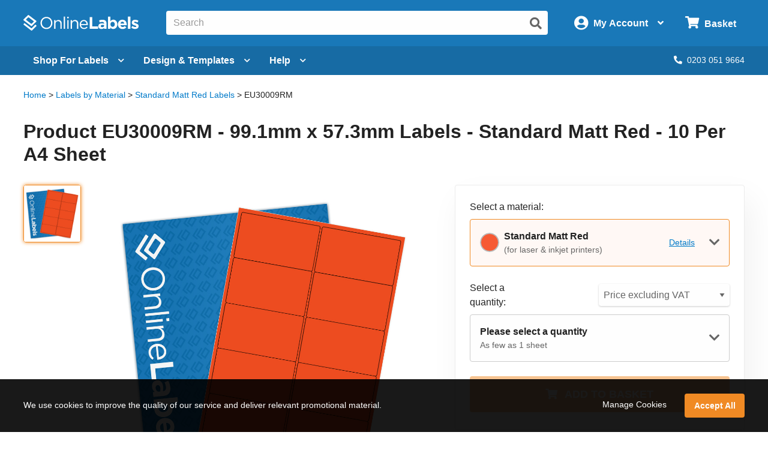

--- FILE ---
content_type: text/html; charset=utf-8
request_url: https://uk.onlinelabels.com/products/eu30009rm?src=mp-144
body_size: 23296
content:

<?xml version="1.0" encoding="UTF-8" ?>
<!doctype html>

<html xmlns="http://www.w3.org/1999/xhtml" xmlns:og="http://ogp.me/ns#" xmlns:fb="http://ogp.me/ns/fb#" xml:lang="en"
			lang="en" class="no-js">

<head>
	<title>99.1mm x 57.3mm Labels - Standard Matt Red Labels - A4 Sheet labels - 10 Per A4 Sheet - EU30009RM</title>


	<meta http-equiv="Content-Type" content="text/html; charset=iso-8859-1">


	<meta property="fb:admins" content="592592789">
	<meta name="viewport" content="width=device-width, initial-scale=1.0">
		<meta name="description" content="Shop for 99.1mm x 57.3mm Labels - 10 Sheets per sheet. These Standard Matt Redblank labels on A4 size sheets can be customised using your laser and/or inkjet printer.">

		<meta property="og:image" content="https://images.uk.onlinelabels.com/images/pla/eu30009/eu30009rm.jpg">

		<meta property="og:description" content="Shop for 99.1mm x 57.3mm Labels - 10 Sheets per sheet. These Standard Matt Redblank labels on A4 size sheets can be customised using your laser and/or inkjet printer.">

		<meta property="og:title" content="99.1mm x 57.3mm Labels - Standard Matt Red Labels - A4 Sheet labels - 10 Per A4 Sheet - EU30009RM">

		<meta property="og:url" content="https://uk.onlinelabels.com/products/eu30009rm">

		<meta name="twitter:description" content="Shop for 99.1mm x 57.3mm Labels - 10 Sheets per sheet. These Standard Matt Redblank labels on A4 size sheets can be customised using your laser and/or inkjet printer.">

		<meta name="twitter:image" content="https://images.uk.onlinelabels.com/images/pla/eu30009/eu30009rm.jpg">

		<meta name="twitter:card" content="summary">

	<meta name="twitter:site" content="@onlinelabels">

		<meta name="twitter:title" content="99.1mm x 57.3mm Labels - Standard Matt Red Labels - A4 Sheet labels - 10 Per A4 Sheet - EU30009RM">

	<meta name="twitter:creator" content="@onlinelabels">


		<link rel="canonical" href="https://uk.onlinelabels.com/products/eu30009rm">

	

	<link href="https://use.fontawesome.com" rel="preconnect" crossorigin>
	<link href="https://www.google.com" rel="preconnect" crossorigin>
	<link href="https://apis.google.com" rel="preconnect" crossorigin>
	<link href="https://www.googleadservices.com" rel="preconnect" crossorigin>
	<link href="https://www.google-analytics.com" rel="preconnect" crossorigin>
	<link href="https://static.doubleclick.net" rel="preconnect" crossorigin>
	<link href="https://googleads.g.doubleclick.net" rel="preconnect" crossorigin>
	<link href="https://stats.g.doubleclick.net" rel="preconnect" crossorigin>
	<link href="https://bat.bing.com" rel="preconnect" crossorigin>
	<link href="https://www.facebook.com" rel="preconnect" crossorigin>
	<link href="https://connect.facebook.net" rel="preconnect" crossorigin>
	<link href="https://s.pinimg.com" rel="preconnect" crossorigin>
	<link href="https://ct.pinterest.com" rel="preconnect" crossorigin>
	<link href="https://static.ads-twitter.com" rel="preconnect" crossorigin>
	<link href="https://t.co" rel="preconnect" crossorigin>
	<link href="https://analytics.twitter.com" rel="preconnect" crossorigin>

	


	<link rel="stylesheet" href="https://use.fontawesome.com/releases/v5.7.2/css/all.css" integrity="sha384-fnmOCqbTlWIlj8LyTjo7mOUStjsKC4pOpQbqyi7RrhN7udi9RwhKkMHpvLbHG9Sr" crossorigin="anonymous">
	<link href="https://assets.uk.onlinelabels.com/CSS/Global.css?638895680040000000" rel="stylesheet" />

	
	<link rel="stylesheet" href="https://assets.uk.onlinelabels.com/CSS/ProductPage.css?638895680240000000" />


	
	<script>
    var ssRecsInfo =
    {
	    "page": {
    	  "type": "product",
    	  "products": [
    		  {
				  "id": "EU30009", //unique product ID
        		"category": "Standard Matt Red Labels" //product's primary category
    		  }
    	  ]
      }
    };
	</script>

	
    <script type="application/ld+json">
        {"@context":"http://schema.org","@type":"Product","name":"EU30009RM","description":"Product EU30009RM - 99.1mm x 57.3mm Labels - Standard Matt Red - 10 Per A4 Sheet","image":"https://images.uk.onlinelabels.com/images/pla/eu30009/eu30009rm.jpg","brand":{"@type":"Organization","name":"Online Labels Ltd"},"MPN":"536","sku":"EU30009RM-100"}
    </script>

	
    <script type="application/ld+json">
        {"@context":"http://schema.org","@type":"FAQPage","mainEntity":[{"@type":"Question","about":{"@context":"http://schema.org","@type":"Product","name":"EU30009GL","description":"RC - 10 Labels/Sheet - 99.1mm x 57.3mm","image":"https://images.uk.onlinelabels.com/images/pla/eu30009/eu30009rm.jpg","brand":{"@type":"Organization","name":"Online Labels Ltd"},"sku":"EU30009GL-100"},"name":"Hi we are looking for printer label sheets that are suitable to create labels for heaters - would the weatherproof ones be okay to stick onto a heater? Thank you","acceptedAnswer":{"@type":"Answer","text":"The heat from the heater may soften the adhesive and therefore cause it to lift. I suggest you request samples of Weatherproof metallic silver laser which may perform better. <a href='https://uk.onlinelabels.com/materials/weatherproof-silver-laser-labels' target=\"_blank\">https://uk.onlinelabels.com/materials/weatherproof-silver-laser-labels</a> You can request samples at <a href='https://uk.onlinelabels.com/samples' target=\"_blank\">https://uk.onlinelabels.com/samples</a>"}},{"@type":"Question","name":"Hi are these labels self-adhesive","acceptedAnswer":{"@type":"Answer","text":"Yes, all of our labels are self-adhesive."}}]}
    </script>

	
  
    <script type="application/ld+json">
        {"@context":"http://schema.org","@type":"BreadcrumbList","itemListElement":[{"@context":"http://schema.org","@type":"ListItem","position":1,"item":{"@id":"https://uk.onlinelabels.com","name":"Home"}},{"@context":"http://schema.org","@type":"ListItem","position":2,"item":{"@id":"https://uk.onlinelabels.com/materials","name":"Labels by Material"}},{"@context":"http://schema.org","@type":"ListItem","position":3,"item":{"@id":"https://uk.onlinelabels.com/materials/standard-matt-red-labels","name":"Standard Matt Red Labels"}},{"@context":"http://schema.org","@type":"ListItem","position":4,"item":{"@id":"https://uk.onlinelabels.com/products/eu30009rm","name":"EU30009RM"}}]}
    </script>


	<script>
	var displayRewardCodeBanner = true;
    var ol = {
      settings: {
		frontEndUrl: 'https://uk.onlinelabels.com',
        secureUrl: 'https://secure.uk.onlinelabels.com',
        assetUrl: 'https://assets.uk.onlinelabels.com',
        maestroUrl: 'https://maestro.uk.onlinelabels.com',
        cookieUrl: '.uk.onlinelabels.com',
        defaultCountry: 'UK',
		currencySymbol: '&#xA3;',
        cartBasket: 'Basket',
        cookieSuffix: '_UK',
        shippingDelivery: 'Delivery',
        blogLink: 'https://blog.onlinelabels.com/',
        imagesUrl: 'https://images.uk.onlinelabels.com',
        defaultUnitOfMeasure: 3
      }
		}
		dataLayer = [{}]
	</script>


	<!--Analytics tracking cookies here-->

	
	<script>
		try {
			dataLayer.push({
				"ecommerce": {
					"currencyCode": "USD",
					"detail": {
						"actionField": { "list": "Standard Matt Red Labels" },
						"products": [{
							"name": "EU30009",
							"category": "SheetLabels" + "/" + "EU30009",
						}]
					}
				}
			});

			dataLayer.push({
				event: 'view_item',
				value: 0,
				items: [
					{
						id: "EU30009RM",
						"google_business_vertical": "retail",
					}
				]
			});
		} catch { }
	</script>

	
		<!-- Google Tag Manager -->
		<script>
			(function (w, d, s, l, i) {
				w[l] = w[l] || []; w[l].push({
					'gtm.start':
						new Date().getTime(), event: 'gtm.js'
				}); var f = d.getElementsByTagName(s)[0],
					j = d.createElement(s), dl = l != 'dataLayer' ? '&l=' + l : ''; j.async = true; j.src =
						'https://www.googletagmanager.com/gtm.js?id=' + i + dl; f.parentNode.insertBefore(j, f);
			})(window, document, 'script', 'dataLayer', 'GTM-5GGR922');</script>
		<!-- End Google Tag Manager -->


	

	<link rel="apple-touch-icon" href="https://assets.uk.onlinelabels.com/apple-touch-icon.png">
</head>
<body id="js-body">
	

	<div class="js-newsletter__reveal p-newsletter-signup-modal reveal" data-reveal aria-hidden="true" role="dialog" style="background-image: url(https://images.uk.onlinelabels.com/images/templates/predesigned-templates-banner.jpg);">
  <div class="row collapse">
    <div class="small-12 medium-7 column">
      <div id="v-newsletter-signup-modal"></div>
    </div>
  </div>
  <button class="close-button u-color--white" data-close aria-label="Close">&times;</button>
</div>
	<div class="js-tools-newsletter__reveal p-newsletter-signup-modal reveal" data-reveal aria-hidden="true" role="dialog" style="background-image: url(https://images.uk.onlinelabels.com/images/templates/predesigned-templates-banner.jpg);">
  <div class="row collapse">
    <div class="small-12 medium-7 column">
      <div id="v-tools-newsletter-signup-modal"></div>
    </div>
  </div>
  <button class="close-button u-color--white" data-close aria-label="Close">&times;</button>
</div>

	<div class="off-canvas-wrapper" data-offcanvas>
		<div id="v-reward-modal"></div>
		

<header class="js-header-listener">
    <div id="v-reward-notification-bar"></div>
    <div class="p-header">
	    <a href="#container" class="js-header__skip p-header__skip" tabindex="0">
		    Skip to main content
	    </a>
	    <div class="js-header row align-middle small-collapse medium-uncollapse u-position--relative">
		    <div class="p-header-break-mobile">
			    <div class="shrink flex-container align-middle">
				    <button class="p-header__header-icon p-header__header-icon--large"
								    data-toggle="js-header__off-canvas-menu"
								    aria-label="Open navigation menu"
								    role="button"
								    tabindex="0">
					    <i class="fas fa-bars"></i>
				    </button>
				    <button class="js-header__mobile-search p-header__header-icon p-header__header-icon--large"
								    aria-label="Open search bar"
								    tabindex="0">
					    <i class="fas fa-search"></i>
				    </button>
			    </div>
		    </div>
		    <div class="p-header__logo-container column">
			    <a href="https://uk.onlinelabels.com" class="u-display--block">
				    <img class="p-header__logo"
						     height="44px"
						     width="192px"
						     src="https://images.uk.onlinelabels.com/images/logo/ol-logo-white.svg"
						     alt="Online Labels Logo">
			    </a>
		    </div>
		    <div class="column p-header-break-desktop" style="position: initial">
			    <div id="v-autocomplete-search">
				    <input class="p-header__search"
							     aria-label="Search the entire website"
							     type="text"
							     placeholder="Search for a product">
				    <button class="p-header__search-icon"
								    title="Submit this search"
								    aria-label="Submit website search">
					    <i class="fas fa-search"></i>
				    </button>
			    </div>
		    </div>
		    <div class="shrink column flex-container align-middle align-right">
			    <button class="p-header__account-wrapper p-header-break-desktop" data-toggle="js-dropdown-account">
				    <div class="flex-container align-middle">
					    <div>
						    <i class="p-header__account-icon fas fa-user-circle"></i>
					    </div>
					    <div class="show-for-large">
						    <div class="p-header__account-greeting">
							    <span class="js-user-message"></span>
							    <span class="js-user-name"></span>
						    </div>
						    <div class="p-header__account-heading">My Account</div>
					    </div>
					    <div class="show-for-large">
						    <i class="p-header__account-chevron u-margin-left--tiny fas fa-angle-down"></i>
					    </div>
				    </div>
			    </button>
			    <a class="ss-header-nav__account-menu--click p-header__header-icon p-header__header-icon--large p-header-break-mobile"
				     href="https://secure.uk.onlinelabels.com/Account"
				     aria-label="My Account">
				    <i class="fas fa-user-circle"></i>
			    </a>
			    <ul id="js-dropdown-account"
					    class="js-header__dropdown ss-header-nav__account-menu p-account-dropdown dropdown-pane up small p-header-break-desktop"
					    data-dropdown
					    data-hover="true"
					    data-hover-pane="true"
					    data-hover-delay="0"
					    data-close-on-click="true"
					    data-position="bottom"
					    data-alignment="right">
				    <li class="js-signed-out-wrapper p-account-dropdown__item p-account-dropdown__item--sign-in u-padding--small">
					    <a class="js-sign-in p-account-dropdown__sign-in-btn c-button u-margin-bottom--none" href="https://secure.uk.onlinelabels.com/SignIn.aspx">
						    Sign In
					    </a>
				    </li>
				    <li class="js-signed-in-wrapper js-signed-in text-center u-padding--small" style="display: none;">
					    <div class=" u-font-weight--bold u-font-size--medium">
						    <span id="js-dropdown-name" class="js-user-name"></span>'s Account
					    </div>
					    <a class="js-sign-out p-account-dropdown__item--sign-out" href="https://secure.uk.onlinelabels.com/SignOut.aspx">
						    <i class="fas fa-sign-out-alt"></i> Sign Out
					    </a>
				    </li>
				    <li class="u-background--light-gray u-border--top">
					    <div class="row">
						    <div class="column medium-6 text-center u-padding-right--none">
							    <a href="https://secure.uk.onlinelabels.com/Account" class="u-color--dark-gray u-display--block u-padding-top--tiny u-padding-bottom--small p-account-dropdown__button u-border--right">
								    <i class="fas fa-address-book u-font-size--xlarge u-margin-bottom--tiny u-margin-top--tiny"></i><br />
								    <div class="p-account-dropdown__button-text">My Account</div>
							    </a>
						    </div>
						    <div class="column medium-6 text-center u-padding-left--none">
							    <a href="https://secure.uk.onlinelabels.com/Account/OrderHistory.aspx" class="u-color--dark-gray u-display--block u-padding-top--tiny u-padding-bottom--small p-account-dropdown__button">
								    <i class="fas fa-truck u-font-size--xlarge u-margin-bottom--tiny u-margin-top--tiny"></i><br />
								    <div class="p-account-dropdown__button-text">My Orders</div>
							    </a>
						    </div>
					    </div>
				    </li>
			    </ul>
			    <button class="p-header__cart-wrapper p-header-break-desktop"
							    data-toggle="js-dropdown-cart"
							    aria-label="Open cart menu">
				    <i class="p-header__cart-icon fas fa-shopping-cart"></i>
				    <span class="p-header__cart-heading show-for-large">
					    Basket
				    </span>
				    <div class="js-header__cart-count p-header__cart-count" style="display: none;">
					    3
				    </div>
			    </button>
			    <a class="p-header__cart-wrapper p-header-break-mobile"
				     href="https://secure.uk.onlinelabels.com/Cart/ViewCart.aspx"
				     aria-label="View Cart"
				     tabindex="0">
				    <i class="p-header__cart-icon fas fa-shopping-cart"></i>
				    <div class="js-header__cart-count p-header__cart-count" style="display: none;">
					    3
				    </div>
			    </a>
			    <ul id="js-dropdown-cart"
					    class="js-header__dropdown ss-header-nav__cart-menu p-cart-dropdown dropdown-pane small up p-header-break-desktop"
					    data-dropdown
					    data-hover="true"
					    data-hover-pane="true"
					    data-hover-delay="0"
					    data-close-on-click="true"
					    data-position="bottom"
					    data-alignment="right">
				    <div id="v-cart-items"
						     class="js-live-cart">
					    <span class="p-live-cart__no-items">
						    There are no items in your
						    Basket.
					    </span>
					    <a href="https://secure.uk.onlinelabels.com/Cart/ViewCart.aspx"
						     class="c-button u-display--block u-margin--none">
						    Start Shopping
					    </a>
				    </div>
			    </ul>
		    </div>
	    </div>
	    <div class="js-mobile-search p-mobile-search">
		    <div class="flex-container align-middle">
			    <div class="flex-child-auto">
				    <div id="v-autocomplete-search--mobile">
					    <input class="p-header__search"
								     aria-label="Search the entire website"
								     type="text"
								     placeholder="Search for a product">
					    <button class="p-header__search-icon"
									    title="Submit this search"
									    aria-label="Submit website search">
						    <i class="fas fa-search"></i>
					    </button>
				    </div>
			    </div>
		    </div>
	    </div>
	</div>
</header>

	<nav class="js-header-listener p-nav p-header-break-desktop">
		<div class="row">
			<div class="column">
				<div class="p-nav__list flex-container align-middle u-position--relative">
					<a class="js-nav__item p-nav__item flex-container align-middle"
						 href="https://uk.onlinelabels.com/sheet-labels"
						 data-toggle="js-menu__sheet-labels"
						 aria-label="Open blank sheet labels menu"
						 tabindex="0">
						<span>Shop For Labels</span>
						<i class="p-nav__link-chevron u-margin-left--small fas fa-chevron-down"></i>
					</a>
					<div id="js-menu__sheet-labels"
							 class="js-header__dropdown ss-header-nav__open dropdown-pane p-nav__menu"
							 data-dropdown
							 data-hover="true"
							 data-hover-pane="true"
							 data-hover-delay="150"
							 data-trap-focus="true"
							 data-close-on-click="true">
						<div class="flex-container">
							<div class="p-nav__menu-left u-text-align--center flex-child-auto">
								<div class="row">
									<div class="column">
										<a class="ss-header-nav__sheets-size p-nav__menu-left-primary"
											 href="https://uk.onlinelabels.com/uses/labels-by-size"
											 tabindex="0">
											<div class="p-nav__menu-left-primary-heading">
												Shop by Size
											</div>
											<p class="p-nav__menu-left-primary-subheading">
												Filter by your measurements
											</p>
											<img data-deferred-src="https://assets.uk.onlinelabels.com/images/header/menu/shop-by-size-uk.svg" width="150" alt="Shop by size image">
										</a>
									</div>
									<div class="column">
										<a class="ss-header-nav__sheets-mat p-nav__menu-left-primary"
											 href="https://uk.onlinelabels.com/materials"
											 tabindex="0">
											<div class="p-nav__menu-left-primary-heading">
												Shop by Material
											</div>
											<p class="p-nav__menu-left-primary-subheading">
												Find the match for your printer
											</p>
											<img data-deferred-src="https://assets.uk.onlinelabels.com/images/header/menu/materials-spread-uk.png" width="150" alt="Shop by Material image">
										</a>
									</div>
									<div class="column">
										<a class="ss-header-nav__sheets-use p-nav__menu-left-primary"
											 href="https://uk.onlinelabels.com/uses"
											 tabindex="0">
											<div class="p-nav__menu-left-primary-heading">
												Shop by Use
											</div>
											<p class="p-nav__menu-left-primary-subheading">
												Browse by product or use
											</p>

											<img data-deferred-src="https://assets.uk.onlinelabels.com/images/header/menu/shop-by-use.png" width="150" alt="Shop by use image">
										</a>
									</div>
								</div>
								<hr>
								<div class="p-nav__menu-left-links">
									<div class="row u-text-align--center">
										<div class="column">
											<a href="https://uk.onlinelabels.com/comparable" tabindex="0">
												Brand Cross-Reference List
											</a>
										</div>
										<div class="column">
											<a href="https://uk.onlinelabels.com/products/custom-size-labels" tabindex="0">
												Bespoke Sheet Label Sizes
											</a>
										</div>
										<div class="column">
											<a href="https://uk.onlinelabels.com/products/overstock" tabindex="0">
												Sheet Labels on Clearance
											</a>
										</div>
									</div>
									<div class="row column u-margin-top--medium">
										<a href="https://uk.onlinelabels.com/roll-labels" class="c-uk-rolls-banner" style="background-image: url(https://uk.onlinelabels.com/images/header/rolls-banner.png);">
    <div class="c-uk-rolls-banner__title">
      Increase efficiency with direct thermal labels on rolls. 
    </div>
    <span class="u-color--ol-orange">Shop Now <span class="u-font-size--small">&#9658;</span></span>
</a>
									</div>
								</div>
							</div>
							<div class="js-nav__menu-right p-nav__menu-right p-nav__menu-right--shopping p-nav__menu-right--sheets">
								<div class="u-font-size--large u-font-weight--bold u-color--black u-margin-bottom--small u-text-align--center">
									Popular Products on Sheets
								</div>
								<ul class="u-list-style--none u-margin--none">
									<li>
										<a href="https://uk.onlinelabels.com/products/eu30005" class="flex-container align-middle">
											<img data-deferred-src="https://assets.uk.onlinelabels.com/images/thumbnails/EU30005.gif" class="flex-child-shrink" alt="EU30005 Thumbnail">
											<span>
												<span class="u-font-weight--bold">99.1mm x 139mm</span>
												<br />
												<span class="u-color--dark-gray">Delivery Labels</span>
												<br />
												<span class="u-color--dark-gray">4 Labels Per Sheet</span>
											</span>
										</a>
									</li>
									<li>
										<a href="https://uk.onlinelabels.com/products/eu30011" class="flex-container align-middle">
											<img data-deferred-src="https://assets.uk.onlinelabels.com/images/thumbnails/EU30011.gif" class="flex-child-shrink" alt="EU30011 Thumbnail">
											<span>
												<span class="u-font-weight--bold">99.1mm x 38.1mm</span>
												<br />
												<span class="u-color--dark-gray">Address Labels</span>
												<br />
												<span class="u-color--dark-gray">14 Labels Per Sheet</span>
											</span>
										</a>
									</li>
									<li>
										<a href="https://uk.onlinelabels.com/products/eu30021" class="flex-container align-middle">
											<img data-deferred-src="https://assets.uk.onlinelabels.com/images/thumbnails/EU30021.gif" class="flex-child-shrink" alt="EU30021 Thumbnail">
											<span>
												<span class="u-font-weight--bold">37mm</span>
												<br />
												<span class="u-color--dark-gray">Circle Labels</span>
												<br />
												<span class="u-color--dark-gray">35 Labels Per Sheet</span>
											</span>
										</a>
									</li>
								</ul>
								<p class="u-text-align--center u-margin-bottom--none">
									<a href="https://uk.onlinelabels.com/uses/popular-label-sizes-on-sheets">View all popular sizes</a>
								</p>
							</div>
						</div>
					</div>
					<a class="js-nav__item p-nav__item flex-container align-middle"
						 href="https://uk.onlinelabels.com/templates"
						 data-toggle="js-menu__design"
						 aria-label="Open design menu"
						 tabindex="0">
						<span class="p-nav__item-text-small">Design</span>
						<span class="p-nav__item-text-large">Design &amp; Templates</span>
						<i class="p-nav__link-chevron u-margin-left--small fas fa-chevron-down"></i>
					</a>
					<div id="js-menu__design"
							 class="js-header__dropdown ss-header-nav__open dropdown-pane p-nav__menu"
							 data-dropdown
							 data-hover="true"
							 data-hover-pane="true"
							 data-hover-delay="150"
							 data-trap-focus="true"
							 data-close-on-click="true">
						<div class="flex-container flex-dir-column large-flex-dir-row">
								<div class="p-nav__menu-left p-nav__menu-left--design flex-child-auto">
									<div class="u-text-align--center u-margin-bottom--medium">
										<a class="ss-header-nav__MLD u-display--inline-block"
											 href="https://uk.onlinelabels.com/maestro-label-designer">
											<img class="u-margin-right--medium"
													 data-deferred-src="https://assets.uk.onlinelabels.com/images/header/menu/maestro-label-designer-logo-horizontal.svg"
													 alt="Maestro Label Designer Logo"
													 width="350" height="63">
										</a>
									</div>
									<div class="row align-middle">
											<div class="column">
												<a href="https://uk.onlinelabels.com/maestro-label-designer" aria-label="Learn more about Maestro Label Designer">
													<video class="u-margin-right--large u-width--full" alt="Maestro Label Designer Animation" autoplay loop muted playsinline>
														<source src="https://assets.uk.onlinelabels.com/images/header/menu/maestro-label-designer-animation.mp4" type="video/mp4">
													</video>
												</a>
											</div>
										<div class="column">
											<div class="u-color--black u-font-size--large u-margin-bottom--medium">
												Create, design, and print your labels.
											</div>
											<div class="u-margin-bottom--tiny">
												<i class="fas fa-check u-color--green u-font-size--large u-margin-right--tiny"></i><strong class="u-color--black">No downloads necessary</strong>
											</div>
											<div class="u-margin-bottom--tiny">
												<i class="fas fa-check u-color--green u-font-size--large u-margin-right--tiny"></i><strong class="u-color--black">Free activation with purchase</strong>
											</div>
											<div>
												<i class="fas fa-check u-color--green u-font-size--large u-margin-right--tiny"></i><strong class="u-color--black">100% compatible with all our products</strong>
											</div>
											<div class="u-margin-top--medium">
												<a class="ss-header-nav__MLD js-launch-maestro c-button">
													Start Designing <i class="fas fa-chevron-right"></i>
												</a>
												<div class="p-nav__maestro-cta u-margin-top--small u-large-margin-top--none">
													<span class="u-large-margin-left--small u-margin-right--small u-color--medium-gray"><strong>or</strong></span>
													<a class="u-text-decoration--underline"
														 href="https://uk.onlinelabels.com/maestro-label-designer">
														<strong>Learn More</strong>
													</a>
												</div>
											</div>
										</div>
									</div>
								</div>
							<div class="p-nav__menu-right p-nav__menu-right--design">
								<div class="u-margin-bottom--small u-large-margin-top--small flex-container align-middle align-center">
									<span class="u-color--black u-font-size--large u-font-weight--bold">Other Design Options</span><span class="p-nav__menu-tag">FREE</span>
								</div>
								<div class="row align-stretch collapse u-margin-bottom--tiny u-large-margin-bottom--none">
									<div class="large-6 medium-3 column">
										<a class="ss-header-nav__blank-templates p-nav__menu-right-tile flex-container"
											 href="https://uk.onlinelabels.com/templates/blank">
											<img class="u-margin-bottom--tiny align-self-top" data-deferred-src="https://assets.uk.onlinelabels.com/images/header/menu/blank-label-templates.svg" width="150" height="67" alt="Blank Label Templates">
											<div class="u-font-size--medium u-font-weight--bold u-color--black">
												Blank
											</div>
											<div class="u-font-size--small u-color--dark-gray">
												Label Templates <i class="fas fa-angle-right u-color--ol-link-blue show-for-xlarge"></i>
											</div>
										</a>
									</div>
									<div class="large-6 medium-3 column">
										<a class="ss-header-nav__predesigned-templates p-nav__menu-right-tile"
											 href="https://uk.onlinelabels.com/templates/pre-designed">
											<img class="u-margin-bottom--tiny" data-deferred-src="https://assets.uk.onlinelabels.com/images/header/menu/pre-designed-label-templates.svg" width="150" height="67" alt="Pre-Designed Label Templates">
											<div class="u-font-size--medium u-font-weight--bold u-color--black">
												Pre-Designed
											</div>
											<div class="u-font-size--small u-color--dark-gray">
												Label Templates <i class="fas fa-angle-right u-color--ol-link-blue show-for-xlarge"></i>
											</div>
										</a>
									</div>
									<div class="large-6 medium-3 column">
										<a class="p-nav__menu-right-tile"
											 href="https://uk.onlinelabels.com/tools">
											<div class="u-text-align--center">
												<img class="u-margin-bottom--tiny" data-deferred-src="https://assets.uk.onlinelabels.com/images/header/menu/label-generator-tools.svg" width="64" height="63" alt="Business Tools">
											</div>
											<span class="u-font-size--medium u-font-weight--bold u-color--black">
												Business Tools
											</span>
											<span class="u-font-size--small u-color--dark-gray">
												Get started <i class="fas fa-angle-right u-color--ol-link-blue show-for-xlarge"></i>
											</span>
										</a>
									</div>
									<div class="large-6 medium-3 column">
										<a class="p-nav__menu-right-tile"
											 href="https://uk.onlinelabels.com/ideas">
											<div class="u-text-align--center u-margin-bottom--tiny">
												<img data-deferred-src="https://assets.uk.onlinelabels.com/images/header/menu/ideas-and-inspiration.svg" width="64" height="63" alt="Ideas and Inspiration">
											</div>
											<div class="u-font-size--medium u-font-weight--bold u-color--black">
												Ideas &amp;
												<br>
												Inspiration <i class="fas fa-angle-right u-color--ol-link-blue show-for-xlarge"></i>
											</div>
										</a>
									</div>
								</div>
							</div>
						</div>
					</div>
					<a class="js-nav__item p-nav__item flex-container align-middle"
						 href="https://uk.onlinelabels.com/support"
						 data-toggle="js-menu__help"
						 aria-label="Open help menu"
						 tabindex="0">
						Help <i class="p-nav__link-chevron u-margin-left--small fas fa-chevron-down"></i>
					</a>
					<div id="js-menu__help"
							 class="js-header__dropdown ss-header-nav__open dropdown-pane p-nav__menu"
							 data-dropdown
							 data-hover="true"
							 data-hover-pane="true"
							 data-hover-delay="150"
							 data-trap-focus="true"
							 data-close-on-click="true">
						<div class="flex-container">
							<div class="p-nav__menu-left u-text-align--center flex-child-auto">
								<div class="u-font-size--large u-font-weight--bold u-margin-bottom--small u-color--black">
									How can we help you?
								</div>
								<div class="row">
									<div class="column">
										<a class="ss-header-nav__faqs p-nav__menu-left-primary p-nav__menu-left-primary--expanded"
											 href="https://uk.onlinelabels.com/support"
											 tabindex="0">
											<div class="p-nav__menu-left-primary-icon">
												<img data-deferred-src="https://assets.uk.onlinelabels.com/images/header/menu/faqs-icon.svg" height="150" alt="Questions and Answers Icon">
											</div>
											<div class="p-nav__menu-left-primary-headings-wrapper">
												<div class="p-nav__menu-left-primary-heading u-text-align--left">
													FAQs
												</div>
												<div class="p-nav__menu-left-primary-subheading u-text-align--left">
													Find answers to popular questions about our company and products.
												</div>
											</div>
										</a>
									</div>
									<div class="column">
										<a class="p-nav__menu-left-primary p-nav__menu-left-primary--expanded"
											 href="https://uk.onlinelabels.com/articles"
											 tabindex="0">
											<div class="p-nav__menu-left-primary-icon">
												<img data-deferred-src="https://assets.uk.onlinelabels.com/images/header/menu/learning-center-icon.svg" height="150" alt="Articles Icon">
											</div>
											<div class="p-nav__menu-left-primary-headings-wrapper">
												<div class="p-nav__menu-left-primary-heading u-text-align--left">
													Articles
												</div>
												<div class="p-nav__menu-left-primary-subheading u-text-align--left">
													Learn more about our products and services with articles and how to's.
												</div>
											</div>
										</a>
									</div>
								</div>
								<div href="https://uk.onlinelabels.com/sheet-labels"
										 class="hide-for-large u-padding--medium c-panel c-panel--flat c-panel--gray u-margin-top--small">
									<div class="row align-middle">
											<div class="column shrink u-text-align--left">
												<p class="u-color--black u-font-size--medium u-font-weight--bold u-margin--none">
													Today's Phone Support Hours:
												</p>
												<p class="js-CS-hours u-font-size--medium u-color--black u-margin--none">
												</p>
												<p>
													<em><span class="js-CS-hold-time"></span> estimated hold time</em>
												</p>
											</div>
											<div class="column">
												<a href="tel:02030519664" class="u-color--black u-font-size--medium">
													Toll Free: <span class="u-text-decoration--underline">0203 051 9664</span>
												</a>
											</div>
										<div class="column shrink u-text-align--right">
											<a href="https://secure.uk.onlinelabels.com/support/SupportRequest.aspx"
												 class="ss-header-nav__support-ticket c-button c-button--secondary">
												<i class="fas fa-envelope u-margin-right--tiny"></i>Email Us
											</a>
										</div>
									</div>
								</div>
								<hr>
								<div class="u-text-align--center u-margin-top--medium u-margin-bottom--tiny">
									<span class="u-font-size--large u-font-weight--bold u-margin-right--small u-color--black">Trending Topics</span>
									<a href="https://uk.onlinelabels.com/articles">View All <i class="fas fa-angle-right"></i></a>
								</div>
								<div class="p-nav__menu-left-links">
									<div class="row">
										<div class="column">
											<a href="https://uk.onlinelabels.com/articles/the-anatomy-of-a-label"
												 tabindex="0">
												The Anatomy of a Label
											</a>
										</div>
										<div class="column">
											<a href="https://uk.onlinelabels.com/articles/troubleshoot_printer_problems"
												 tabindex="0">
												Troubleshooting Label Printing
											</a>
										</div>
									</div>
									<div class="row">
										<div class="column">
											<a href="https://uk.onlinelabels.com/articles/what-s-the-difference-between-a4-and-us-letter-paper-sheets"
												 tabindex="0">
												What's The Difference Between A4 and US Letter Paper Sheets?
											</a>
										</div>
										<div class="column">
											<a href="https://uk.onlinelabels.com/articles/benefits-weatherproof-labels"
												 tabindex="0">
												Benefits of Using Weatherproof / Waterproof Labels
											</a>
										</div>
									</div>
								</div>
							</div>
							<div class="js-nav__menu-right p-nav__menu-right u-padding--medium u-text-align--center">
								<div class="u-font-size--large u-font-weight--bold u-color--black u-margin-bottom--large u-margin-top--medium">
									We're here to help!
								</div>
								<a href="https://secure.uk.onlinelabels.com/support/SupportRequest.aspx"
									 class="ss-header-nav__support-ticket c-button c-button--secondary p-nav__menu-right-email-us">
									<i class="fas fa-envelope u-margin-right--tiny"></i>Email Us
								</a>
									<a href="tel:02030519664"
										 class="p-nav__menu-right-phone-number">
										<i class="fas fa-phone u-margin-right--tiny p-nav__help-phone-number"></i>0203 051 9664
									</a>
									<p class="u-color--black u-font-size--medium u-font-weight--bold u-margin--none u-text-align--center">
										Today's Phone Support Hours:
									</p>
									<p class="js-CS-hours u-font-size--medium u-color--black u-margin--none u-text-align--center">
									</p>
									<p class="u-text-align--center">
										<em><span class="js-CS-hold-time"></span> estimated hold time</em>
									</p>
							</div>
						</div>
					</div>
					<div class="flex-child-grow u-text-align--right">
						<span class="js-chat-start" style="display: none;">
							<a class="p-nav__live-chat">
								<i class="fas fa-comments u-margin-right--tiny"></i>Live Chat
							</a>
						</span>
							<a href="tel:02030519664" class="p-nav__phone-number">
								<i class="fas fa-phone u-margin-right--tiny"></i>0203 051 9664
							</a>
					</div>
				</div>
			</div>
		</div>
	</nav>

<aside id="js-header__off-canvas-menu"
			 class="js-header__off-canvas ss-header-nav__open js-mobile-nav p-mobile-nav p-mobile-nav--nav off-canvas position-left"
			 data-off-canvas
			 data-content-scroll="false">
	<div class="p-mobile-nav__top-bar flex-container align-middle">
		<div class="flex-child-grow">
			Welcome <span class="js-user-name"></span>
		</div>
		<div class="flex-child-shrink">
			<button class="p-mobile-nav__close-btn" data-close>&times;</button>
		</div>
	</div>
	<nav>
		<div class="p-mobile-nav__header u-margin-top--small">
			Shop
		</div>
			<ul>
				<li>
					<a href="https://uk.onlinelabels.com/blank-labels">
						<i class="p-mobile-nav__icon fas fa-sheet-label"></i> Blank Labels
					</a>
				</li>
			</ul>
		<div class="p-mobile-nav__divider"></div>
		<div class="p-mobile-nav__header">Helpful Links</div>
		<ul>
				<li>
					<a href="tel:02030519664">
						<i class="p-mobile-nav__icon fas fa-phone"></i>
						Call Us
					</a>
				</li>
			<li>
				<ul class="js-header__accordion accordion" data-accordion data-allow-all-closed="true">
					<li class="accordion-item" data-accordion-item>
						<a class="accordion-title">
							<i class="p-mobile-nav__icon fas fa-question"></i>
							Support
						</a>
						<div class="accordion-content" data-tab-content>
							<ul>
								<li>
									<a href="https://uk.onlinelabels.com/support">
										FAQs
									</a>
								</li>
								<li>
									<a href="https://uk.onlinelabels.com/articles">
										Articles
									</a>
								</li>
								<li>
									<a href="https://secure.uk.onlinelabels.com/support/SupportRequest.aspx">
										Contact Us
									</a>
								</li>
							</ul>
						</div>
					</li>
					<li>
						<a href="https://uk.onlinelabels.com/templates">
							<i class="p-mobile-nav__icon fas fa-th"></i> Label Templates
						</a>
					</li>
					<li  >
						<a  href="https://uk.onlinelabels.com/ideas">
							<i class="p-mobile-nav__icon fas fa-paint-brush"></i>
							Label Ideas & Inspiration
						</a>
					</li>
					<li  >
						<a  href="https://uk.onlinelabels.com/tools">
							<i class="p-mobile-nav__icon fas fa-wrench"></i>
							Business Tools
						</a>
					</li>
					<li class="js-signed-in-wrapper accordion-item" data-accordion-item style="display: none;">
						<a class="accordion-title">
							<i class="p-mobile-nav__icon fas fa-user-circle"></i>
							<span class="js-user-name"></span>&apos;s Account
						</a>
						<div class="accordion-content" data-tab-content>
							<ul>
								<li>
									<a href="https://secure.uk.onlinelabels.com/Account/OrderHistory.aspx">
										Easy Re-ordering
									</a>
								</li>
								<li>
									<a href="https://secure.uk.onlinelabels.com/Account/OrderHistory.aspx">
										Order Status
									</a>
								</li>
								<li>
									<a href="https://secure.uk.onlinelabels.com/General/OrderTracking.aspx">
										Track Orders
									</a>
								</li>
								<li>
									<a href="https://secure.uk.onlinelabels.com/Account/RMARequest.aspx">
										Returns
									</a>
								</li>
								<li>
									<a href="https://secure.uk.onlinelabels.com/Account/ContactInformation.aspx">
										Account Information
									</a>
								</li>
								<li>
									<a class="js-sign-out" href="https://secure.uk.onlinelabels.com/SignOut.aspx">
										Sign Out
									</a>
								</li>
							</ul>
						</div>
					</li>
				</ul>
			</li>
			<li>
				<a class="js-signed-out-wrapper js-sign-in" href="https://secure.uk.onlinelabels.com/SignIn.aspx">
					<i class="p-mobile-nav__icon fas fa-user-circle"></i>
					Sign In
				</a>
			</li>
		</ul>
		<div class="p-mobile-nav__divider"></div>
	</nav>
</aside>
<aside id="js-header__off-canvas-cart"
			 class="js-header__off-canvas ss-header-nav__cart-menu p-mobile-nav p-mobile-nav--cart off-canvas position-right"
			 data-off-canvas>
	<ul>
		<li>
			<div class="p-mobile-nav__header">
				Your Shopping Basket
			</div>
		</li>
		<li id="v-cart-items--mobile">
			<br />
			<a href="https://secure.uk.onlinelabels.com/Cart/ViewCart.aspx" class="p-mobile-nav__cart-btn button radius action">View Basket</a>
		</li>
	</ul>
</aside>
<div class="js-header__overlay p-header__overlay exit-off-canvas"></div>

		<div id="container">
			
			






<div class="js-sticky-nav p-sticky-nav u-width--full">
	<div class="u-padding--small">
		<!-- wrapped to prevent slideToggle() bug -->
		<div class="row small-collapse medium-uncollapse align-middle">
			<div class="column shrink show-for-medium u-padding-right--none">
				<img class="p-sticky-nav__img" src="https://images.uk.onlinelabels.com/images/pla/eu30009/eu30009rm.jpg" alt="EU30009 Thumbnail">
			</div>
			<div class="column">
				<p class="u-color--dark-gray u-font-size--medium u-margin--none">
					<span class="u-font-weight--bold">EU30009</span> -
Sheet of					99.1&quot; x 57.3&quot; labels
				</p>
				<div class="row">
					<div class="js-product__smooth-scroll column shrink u-padding-right--none" data-smooth-scroll data-offset="150">
					</div>
				</div>
			</div>
			<div class="column shrink show-for-medium">
				<button class="js-view-buying-options c-button">
					View buying options
				</button>
			</div>
		</div>
		<div class="row collapse hide-for-medium">
			<div class="column">
				<button class="js-view-buying-options c-button u-margin-bottom--none u-margin-top--small u-medium-margin-top--none">
					View buying options
				</button>
			</div>
		</div>
	</div>
	<div class="js-hide-for-printed u-background--very-light-gray show-for-medium" style="display: block">
		<div class="row">
			<div class="js-product__smooth-scroll column" data-smooth-scroll data-offset="150">
				<a href="#js-product-specs" class="js-sticky-nav__link js-sticky-nav__link--product-specs p-sticky-nav__link" style="display: none;" tabindex="0">
					Product Specifications
				</a>
				<a href="#js-compatible-printers" class="js-sticky-nav__link js-sticky-nav__link--compatible-printers p-sticky-nav__link" style="display: none;" tabindex="0">
					Compatible Printers
				</a>
				<a href="#js-product-reviews" class="js-review-nav js-sticky-nav__link js-sticky-nav__link--product-reviews p-sticky-nav__link" style="display: none;" tabindex="0">
					Product Reviews
				</a>
				<a href="#js-product-reviews" class="js-qa-nav js-sticky-nav__link js-sticky-nav__link--product-qna p-sticky-nav__link" style="display: none;" tabindex="0">
					Product Q &amp; A
				</a>
				<a href="#js-templates" class="js-sticky-nav__link js-sticky-nav__link--templates p-sticky-nav__link" style="display: none;" tabindex="0">
					Templates for EU30009
				</a>
				<a href="#js-common-uses" class="js-sticky-nav__link js-sticky-nav__link--common-uses p-sticky-nav__link" style="display: none;" tabindex="0">
					Common Uses
				</a>
			</div>
		</div>
	</div>
</div>

<section style="background-color: white;">
	<!-- "u-background--white" is not the same white as the product image white background (e.g. #fefefe vs. #ffffff) -->
		<div class="row collapse">
			<div class="column">
				<div class="p-breadcrumb u-padding-top--tiny">
					<div class="p-breadcrumb__content">
							<a href="https://uk.onlinelabels.com">Home</a> &gt; 							<a href="https://uk.onlinelabels.com/materials">Labels by Material</a> &gt; 							<a href="https://uk.onlinelabels.com/materials/standard-matt-red-labels">Standard Matt Red Labels</a> &gt; 						EU30009RM
					</div>
				</div>
			</div>
		</div>
	<div class="js-product__smooth-scroll" data-smooth-scroll data-offset="150">
		<div class="row u-padding-bottom--small u-medium-padding-bottom--medium">
			<div class="column">
				<h1 class="js-product__heading p-product__heading">
					Product EU30009RM - 99.1mm x 57.3mm Labels - Standard Matt Red - 10 Per A4 Sheet
				</h1>				

					<div class="u-margin-top--tiny">
					</div>
			</div>
		</div>
	</div>
	<div class="row small-collapse medium-uncollapse" style=visibility: visible>
		<div class="column small-12 large-7 u-padding-right--none">
			<div id="v-product-images" class="flex-container">
					<div class="js-hide-for-printed show-for-medium">

								<div class="p-product__thumbnail-image flex-container align-center-middle is-selected">
										<img src="https://images.uk.onlinelabels.com/images/pla/eu30009/eu30009rm.jpg" alt="Length and width dimensions guide" />
								</div>


					</div>

				<div class="flex-child-grow align-self-middle u-position--relative u-text-align--center" style="flex-basis: 0;">
							<img class="p-product__image u-padding-left--large u-padding-right--large" src="https://images.uk.onlinelabels.com/images/pla/eu30009/eu30009rm.jpg" alt="Length and width dimensions guide" style="box-shadow: none; z-index: 10;" />

				</div>
			</div>

				<div class="flex-container u-margin-top--small">
					<div class="show-for-medium" style="width: 6rem;"></div>
					<div class="flex-child-grow align-self-middle">
						<div class="js-product__smooth-scroll u-font-size--medium u-font-weight--bold u-text-align--center u-width--full" data-smooth-scroll data-offset="150">
							<a href="#js-product-specs" tabindex="0">View detailed specs</a>
						</div>
					</div>
				</div>

		</div>
		<div class="column small-12 large-5">
			<div id="v-product-order-box"></div>
			<div class="js-shell p-shell show-for-medium">
				<div class="p-shell__panel u-margin-top--small u-large-margin-top--none">
					<div class="u-font-size--medium u-margin-bottom--tiny">
						Select a material:
					</div>
					<div class="p-shell__list u-background--white u-clear--both u-margin-bottom--medium u-position--relative">
						<div class="c-loading__animation">
							<span class="c-loading__dot"></span>
							<span class="c-loading__dot"></span>
							<span class="c-loading__dot"></span>
						</div>
					</div>

					<div class="u-font-size--medium u-margin-bottom--tiny">
						Select a quantity:
					</div>
					<div class="p-shell__list u-background--white u-clear--both u-margin-bottom--medium u-position--relative">
						<div class="c-loading__animation">
							<span class="c-loading__dot"></span>
							<span class="c-loading__dot"></span>
							<span class="c-loading__dot"></span>
						</div>
					</div>

					<a role="button" class="p-shell__add-to-cart c-button u-text-align--center u-width--full is-disabled" tabindex="0">
						<i class="fas fa-shopping-cart u-margin-right--tiny"></i>
						ADD TO BASKET
					</a>
				</div>
			</div>

			<div class="js-shell p-shell p-shell--mobile u-margin-top--medium u-medium-margin-top--none hide-for-medium">
				<div class="p-shell__panel">
					<div class="p-shell__list u-background--white u-clear--both u-margin-bottom--small u-position--relative">
						<div class="c-loading__animation">
							<span class="c-loading__dot"></span>
							<span class="c-loading__dot"></span>
							<span class="c-loading__dot"></span>
						</div>
					</div>

					<div class="p-shell__list u-background--white u-clear--both u-margin-bottom--small u-position--relative">
						<div class="c-loading__animation">
							<span class="c-loading__dot"></span>
							<span class="c-loading__dot"></span>
							<span class="c-loading__dot"></span>
						</div>
					</div>

					<a role="button" class="p-shell__add-to-cart c-button u-text-align--center u-width--full is-disabled" tabindex="0">
						<i class="fas fa-shopping-cart u-margin-right--tiny"></i>
						ADD TO BASKET
					</a>
				</div>
			</div>


		</div>
	</div>
</section>

<div class="js-sticky-nav-point"></div>

		<section class="js-hide-for-printed" style="background-color: white; display: none;">
			<div class="row column hide-for-medium">
				<div class="u-border--bottom u-font-size--medium u-padding-bottom--medium u-padding-top--medium u-text-align--center">
					<a role="button" class="js-promises__promise u-color--black u-display--inline-block u-padding--tiny" data-open="reveal-minimums" aria-controls="reveal-minimums" aria-haspopup="true" tabindex="0">
						<span class="js-promise__text">No Minimums</span>
					</a>
					<span class="u-cursor--default">&bull;</span>

						<a role="button" class="js-promises__promise u-color--black u-display--inline-block u-padding--tiny" data-open="reveal-shipping" aria-controls="reveal-shipping" aria-haspopup="true" tabindex="0">
							<span class="js-promise__text">Quick Turnaround Time</span>
						</a>

					<span class="u-cursor--default">&bull;</span>

						<a role="button" class="js-promises__promise u-color--black u-display--inline-block u-padding--tiny" data-open="reveal-design" aria-controls="reveal-design" aria-haspopup="true" tabindex="0">
							<span class="js-promise__text">Design Tools &amp; Templates</span>
						</a>
				</div>
			</div>
		</section>
		<section class="js-show-for-printed" style="background-color: white; display: none;">
			<div class="row column hide-for-medium">
				<div class="u-border--bottom u-cursor--default u-font-size--medium u-padding-bottom--medium u-padding-top--medium u-text-align--center">
					<span class="u-display--inline-block u-padding--tiny">No Minimums</span>&bull;<span class="u-display--inline-block u-padding--tiny">Free Digital Proofs</span>&bull;<span class="u-display--inline-block u-padding--tiny">Fast Turnaround Time</span>
				</div>
			</div>
		</section>
		<section class="js-promises js-promises--blank js-hide-for-printed show-for-medium p-promises" style="display: block">
			<div class="row medium-unstack">

				<div class="column js-promises__promise p-promises__promise u-text-align--center">
					<div class="u-margin-bottom--small">
						<img class="u-cursor--pointer" style="max-width: 5rem;" src="https://assets.uk.onlinelabels.com/images/productPage/no-minimum-orders.svg" alt="No Minimum Orders" tabindex="0" data-open="reveal-minimums" />
					</div>
					<div class="js-promise__text u-display--inline-block u-font-size--large u-font-weight--bold u-padding-bottom--tiny u-cursor--pointer" tabindex="0" data-open="reveal-minimums">
						No Minimum Orders
					</div>
					<div class="u-color--medium-gray u-cursor--pointer" tabindex="0" data-open="reveal-minimums">
						We can fulfill orders of any size on in-stock products - no quantity is too big or small.
					</div>
				</div>

					<div class="column js-promises__promise p-promises__promise u-text-align--center">
						<div class="u-margin-bottom--small">
							<img class="u-cursor--pointer" style="max-width: 5rem;" src="https://assets.uk.onlinelabels.com/images/productPage/same-day-shipping.svg" alt="Quick Turnaround Time" tabindex="0" data-open="reveal-shipping" />
						</div>
						<div class="js-promise__text u-display--inline-block u-font-size--large u-font-weight--bold u-padding-bottom--tiny u-cursor--pointer" tabindex="0" data-open="reveal-shipping">
							Quick Turnaround Time
						</div>
						<div class="u-color--medium-gray u-cursor--pointer" tabindex="0" data-open="reveal-shipping">
							Place your order before 16:00 GMT and your in-stock items will dispatch the same business day.
						</div>
					</div>
					<div class="column js-promises__promise p-promises__promise u-text-align--center">
						<div class="u-margin-bottom--small">
							<img class="u-cursor--pointer" style="max-width: 5rem;" src="https://assets.uk.onlinelabels.com/images/productPage/lowest-price-guarantee.svg" alt="Design Tools & Templates" tabindex="0" data-open="reveal-design" />
						</div>
						<div class="js-promise__text u-display--inline-block u-font-size--large u-font-weight--bold u-padding-bottom--tiny u-cursor--pointer" tabindex="0" data-open="reveal-design">
							Design Tools &amp; Templates
						</div>
						<div class="u-color--medium-gray u-cursor--pointer" tabindex="0" data-open="reveal-design">
							We offer everything you need to create the perfect label.
						</div>
					</div>
			</div>
		</section>
	<section class="js-promises js-promises--printed js-show-for-printed show-for-medium p-promises u-padding-top--large" style="display: none">
		<div class="row column u-text-align--center u-margin-bottom--medium u-medium-margin-bottom--large">
			<h4 class="u-font-size--xlarge u-font-weight--normal">
				Create the perfect label, for <span class="u-font-style--italic">any</span> occasion.
			</h4>
		</div>
		<div class="row medium-unstack">
			<div class="column">
				<div class="p-promises__promise u-text-align--center">
					<img class="u-margin-bottom--medium" style="max-width: 10rem;" data-deferred-src="https://assets.uk.onlinelabels.com/images/productPage/custom-no-minimums.png" alt="No Minimum Order Size">
					<h6 class="u-font-size--large">
						No Minimum Order Size
					</h6>
					<p class="u-color--dark-gray">
						Order as many (or few) label sheets as you need. The more you order, the more you save!
					</p>
				</div>
			</div>
			<div class="column">
				<div class="p-promises__promise u-text-align--center">
					<img class="u-margin-bottom--medium" style="max-width: 10rem;" data-deferred-src="https://assets.uk.onlinelabels.com/images/productPage/custom-free-digital-proofs.png" alt="Free Digital Proofs">
					<h6 class="u-font-size--large">
						Free Digital Proofs
					</h6>
					<p class="u-color--dark-gray">
						Our custom printing experts will review your designs and work with you to create the best possible labels.
					</p>
				</div>
			</div>
			<div class="column">
				<div class="p-promises__promise u-text-align--center">
					<img class="u-margin-bottom--medium" style="max-width: 10rem;" data-deferred-src="https://assets.uk.onlinelabels.com/images/productPage/custom-fast-turnaround.png" alt="Fast Turnaround Time">
					<h6 class="u-font-size--large">
						Fast Turnaround Time
					</h6>
					<p class="u-color--dark-gray">
						As soon as your artwork has been uploaded and approved, your labels will ship in 1-3 business days.
					</p>
				</div>
			</div>
		</div>
	</section>

<div class="js-product__reveal reveal" id="reveal-minimums" data-reveal role="dialog" aria-hidden="true" aria-labelledby="aria-minimums">
	<div id="aria-minimums" class="u-color--black u-font-size--large u-font-weight--bold u-margin-bottom--small">
		No Minimum Orders
	</div>
	<p class="u-margin-bottom--none">
		No matter the quantity, we can meet your needs. We carry thousands of our standard label configurations in stock, offering the internet's largest selection of ready-to-ship blank labels on sheets.
	</p>
	<a role="button" class="close-button" data-close aria-label="Close">&times;</a>
</div>

<div class="js-product__reveal reveal" id="reveal-guarantee" data-reveal role="dialog" aria-hidden="true" aria-labelledby="aria-guarantee">
		<div id="aria-guarantee" class="u-color--black u-font-size--large u-font-weight--bold u-margin-bottom--small">
			Satisfaction Guarantee
		</div>
		<p class="u-margin-bottom--none">
			You never have to sacrifice quality for affordability with us. We offer the best labels at prices you'll love!
		</p>
	<a role="button" class="close-button" data-close aria-label="Close">&times;</a>
</div>

<div class="js-product__reveal reveal" id="reveal-shipping" data-reveal role="dialog" aria-hidden="true" aria-labelledby="aria-shipping">
		<div id="aria-shipping" class="u-color--black u-font-size--large u-font-weight--bold u-margin-bottom--small">
			Quick Turnaround Time
		</div>
		<p class="u-margin-bottom--none">
			Our staff works to process and ship each order as quickly as possible. Once your order is on its way to you, you will receive tracking information to follow it all the way to your door.
		</p>
	<a role="button" class="close-button" data-close aria-label="Close">&times;</a>
</div>

	<div class="js-product__reveal reveal" id="reveal-design" data-reveal role="dialog" aria-hidden="true" aria-labelledby="aria-design">
		<div id="aria-design" class="u-color--black u-font-size--large u-font-weight--bold u-margin-bottom--small">
			Free Software &amp; Templates
		</div>
		<p class="u-margin-bottom--none">
			Every order gives you access to Maestro Label Designer, so you can start creating your labels right away. You can also browse blank label templates available for each of our sizes or choose a pre-designed template from our always-growing collection.
		</p>
		<a role="button" class="close-button" data-close aria-label="Close">&times;</a>
	</div>




	<section id="js-product-specs" class="p-product-specs">
		<div class="row column">
			<div class="p-product-specs__panel">
				<div class="row align-middle u-margin-bottom--medium u-text-align--center u-medium-text-align--left">
					<div class="column small-12 large-7">
						<h2 class="u-margin-bottom--small u-large-margin-bottom--none">
							Product Specifications for EU30009RM
						</h2>
					</div>
					<div class="column small-12 large-5 u-large-text-align--right">
					</div>
				</div>

					<div class="p-product-specs__primary-row">
						<div class="row small-up-1 medium-up-4">
							<div class="column">
								<div class="p-product-specs__spec">
									<div class="row">
										<div class="column small-6 medium-12 u-font-size--medium u-font-weight--bold">
											Labels Per Sheet
										</div>
										<div class="column small-6 medium-12 u-color--medium-gray">
											10
										</div>
									</div>
								</div>
							</div>

							<div class="column">
								<div class="p-product-specs__spec">
									<div class="row">
										<div class="column small-6 medium-12 u-font-size--medium u-font-weight--bold">
											Shape
										</div>
										<div class="column small-6 medium-12 u-color--medium-gray">Round Corner Rectangle</div>
									</div>
								</div>
							</div>

								<div class="column">
									<div class="p-product-specs__spec">
										<div class="row">
											<div class="column small-6 medium-12 u-font-size--medium u-font-weight--bold">
												Height
											</div>
											<div class="column small-6 medium-12 u-color--medium-gray">
												57.3mm
											</div>
										</div>
									</div>
								</div>
								<div class="column">
									<div class="p-product-specs__spec">
										<div class="row">
											<div class="column small-6 medium-12 u-font-size--medium u-font-weight--bold">
												Length
											</div>
											<div class="column small-6 medium-12 u-color--medium-gray">
												99.1mm
											</div>
										</div>
									</div>
								</div>
						</div>
					</div>
					<div class="row small-up-1 medium-up-4">
						<div class="column">
							<div class="p-product-specs__spec">
								<div class="row">
									<div class="column small-6 medium-12 u-font-size--medium u-font-weight--bold">
										Sheet Size
									</div>
									<div class="column small-6 medium-12 u-color--medium-gray">
										210mm x 297mm
									</div>
								</div>
							</div>
						</div>

						<div class="column">
							<div class="p-product-specs__spec">
								<div class="row">
									<div class="column small-6 medium-12 u-font-size--medium u-font-weight--bold">
										Horizontal Spacing
									</div>
									<div class="column small-6 medium-12 u-color--medium-gray">
										2.5mm
									</div>
								</div>
							</div>
						</div>

						<div class="column">
							<div class="p-product-specs__spec">
								<div class="row">
									<div class="column small-6 medium-12 u-font-size--medium u-font-weight--bold">
										Vertical Spacing
									</div>
									<div class="column small-6 medium-12 u-color--medium-gray">
										0mm
									</div>
								</div>
							</div>
						</div>

							<div class="column">
								<div class="p-product-specs__spec">
									<div class="row">
										<div class="column small-6 medium-12 u-font-size--medium u-font-weight--bold">
											Corner Radius
										</div>
										<div class="column small-6 medium-12 u-color--medium-gray">
											2mm
										</div>
									</div>
								</div>
							</div>

						<div class="column">
							<div class="p-product-specs__spec">
								<div class="row">
									<div class="column small-6 medium-12 u-font-size--medium u-font-weight--bold">
										Top Margin
									</div>
									<div class="column small-6 medium-12 u-color--medium-gray">
										5.25mm
										
									</div>
								</div>
							</div>
						</div>

						<div class="column">
							<div class="p-product-specs__spec">
								<div class="row">
									<div class="column small-6 medium-12 u-font-size--medium u-font-weight--bold">
										Bottom Margin
									</div>
									<div class="column small-6 medium-12 u-color--medium-gray">
										5.25mm
										
									</div>
								</div>
							</div>
						</div>

						<div class="column">
							<div class="p-product-specs__spec">
								<div class="row">
									<div class="column small-6 medium-12 u-font-size--medium u-font-weight--bold">
										Left Margin
									</div>
									<div class="column small-6 medium-12 u-color--medium-gray">
										4.65mm
										
									</div>
								</div>
							</div>
						</div>

						<div class="column">
							<div class="p-product-specs__spec">
								<div class="row">
									<div class="column small-6 medium-12 u-font-size--medium u-font-weight--bold">
										Right Margin
									</div>
									<div class="column small-6 medium-12 u-color--medium-gray">
										4.65mm
										
									</div>
								</div>
							</div>
						</div>
					</div>
					<div class="js-more-details" style="display: none;">
						<div class="row small-up-1 medium-up-4">

							<div class="column">
								<div class="p-product-specs__spec">
									<div class="row">
										<div class="column small-6 medium-12 u-font-size--medium u-font-weight--bold">
											Horizontal Pitch
										</div>
										<div class="column small-6 medium-12 u-color--medium-gray">
											101.6mm
										</div>
									</div>
								</div>
							</div>

							<div class="column">
								<div class="p-product-specs__spec">
									<div class="row">
										<div class="column small-6 medium-12 u-font-size--medium u-font-weight--bold">
											Vertical Pitch
										</div>
										<div class="column small-6 medium-12 u-color--medium-gray">
											57.3mm
										</div>
									</div>
								</div>
							</div>
						</div>


							<div class="p-product-specs__spec show-for-medium">
								<div class="u-font-size--medium u-font-weight--bold u-margin-bottom--tiny">
									Same Size As
								</div>
								<img data-deferred-src="https://images.uk.onlinelabels.com/products/similar-to-image?CategoryID=19&amp;Width=630" alt="" />
							</div>
					</div>
					<div tabindex="0" class="js-view-more-details u-background--very-light-gray u-border-radius u-padding--tiny u-text-align--center u-width--full">
						<a role="button">View more details</a>
					</div>
			</div>
		</div>
	</section>



<section class="c-section-alternate u-background--very-light-gray">
	<div class="row column">
		<h2 class="u-text-align--center">
			Customers Love OnlineLabels
		</h2>
	</div>

	<div class="row small-up-1 medium-up-2 large-up-4">
		<div class="column u-margin-top--small">
			<div class="c-panel c-panel--flat u-border u-height--full">
				<div>
					<i class="p-product__star-icon fas fa-star"></i><i class="p-product__star-icon fas fa-star u-margin-left--tiny"></i><i class="p-product__star-icon fas fa-star u-margin-left--tiny"></i><i class="p-product__star-icon fas fa-star u-margin-left--tiny"></i><i class="p-product__star-icon fas fa-star u-margin-left--tiny"></i>
				</div>
				<div class="u-font-size--medium u-font-weight--bold u-margin-top--tiny">
					Laurie
				</div>
				<p class="u-color--dark-gray u-font-size--medium u-font-style--italic u-margin-top--tiny">
					"I never had an issue with these labels over the years. The glue is high quality which sticks and stays adhered. It is especially good for those labeling glass bottles."
				</p>
			</div>
		</div>
		<div class="column u-margin-top--small">
			<div class="c-panel c-panel--flat u-border u-height--full">
				<div>
					<i class="p-product__star-icon fas fa-star"></i><i class="p-product__star-icon fas fa-star u-margin-left--tiny"></i><i class="p-product__star-icon fas fa-star u-margin-left--tiny"></i><i class="p-product__star-icon fas fa-star u-margin-left--tiny"></i><i class="p-product__star-icon fas fa-star u-margin-left--tiny"></i>
				</div>
				<div class="u-font-size--medium u-font-weight--bold u-margin-top--tiny">
					Olivia
				</div>
				<p class="u-color--dark-gray u-font-size--medium u-font-style--italic u-margin-top--tiny">
					"Labels are always delivered quickly and in mint condition at a great price!"
				</p>
			</div>
		</div>
		<div class="column u-margin-top--small">
			<div class="c-panel c-panel--flat u-border u-height--full">
				<div>
					<i class="p-product__star-icon fas fa-star"></i><i class="p-product__star-icon fas fa-star u-margin-left--tiny"></i><i class="p-product__star-icon fas fa-star u-margin-left--tiny"></i><i class="p-product__star-icon fas fa-star u-margin-left--tiny"></i><i class="p-product__star-icon fas fa-star u-margin-left--tiny"></i>
				</div>
				<div class="u-font-size--medium u-font-weight--bold u-margin-top--tiny">
					John
				</div>
				<p class="u-color--dark-gray u-font-size--medium u-font-style--italic u-margin-top--tiny">
					"The product is good; the price is good; and order to delivery time is exceptional (which means order fulfillment is speedy). I can't say enough good things about OnlineLabels"
				</p>
			</div>
		</div>
		<div class="column u-margin-top--small">
			<div class="c-panel c-panel--flat u-border u-height--full">
				<div>
					<i class="p-product__star-icon fas fa-star"></i><i class="p-product__star-icon fas fa-star u-margin-left--tiny"></i><i class="p-product__star-icon fas fa-star u-margin-left--tiny"></i><i class="p-product__star-icon fas fa-star u-margin-left--tiny"></i><i class="p-product__star-icon fas fa-star u-margin-left--tiny"></i>
				</div>
				<div class="u-font-size--medium u-font-weight--bold u-margin-top--tiny">
					Diane
				</div>
				<p class="u-color--dark-gray u-font-size--medium u-font-style--italic u-margin-top--tiny">
					"Excellent product, excellent customer service, good price. I'm more than satisfied! And they arrived VERY quickly which was an added bonus"
				</p>
			</div>
		</div>
	</div>


		<div id="js-product-qna" class="js-product-qna js-hide-for-printed u-margin-top--medium u-medium-margin-top--large" style="display: block">
			<div class="row">
				<div class="column">
					<a name="qa"></a>
					<div id="v-questions-and-answers"></div>
				</div>
			</div>
		</div>

		<div id="js-templates" class="js-templates js-hide-for-printed u-margin-top--medium u-medium-margin-top--large" style="display: block">
			<div class="row column">
				<div class="c-panel show-for-medium">
						<div class="row align-middle">
							<div class="column x-small-12 small-7 medium-9">
								<h2 class="p-section__heading u-margin-bottom--none">
									Blank Templates for EU30009RM
								</h2>
							</div>
							<div class="column x-small-12 small-5 medium-3">
								<div class="js-hide-for-printed" style="display: block">
										<a class="js-product__print-instructions-link c-button c-button--secondary u-border u-font-weight--normal u-width--full"
											 style="background-color: #e7e7e7"
											 href="https://uk.onlinelabels.com/instructions/eu30009rm">
											Printing Instructions
										</a>
								</div>
							</div>
						</div>
							<div class="u-border--bottom u-padding-bottom--small u-margin-top--small">
								<div class="row">
									<div class="column shrink">
										<a class="u-display--block u-padding--small u-border--bottom u-border--left u-border--top u-border--right" href="https://uk.onlinelabels.com/templates/blank/eu30009?type=maestro-label-designer">
											<img data-deferred-src="https://assets.uk.onlinelabels.com/images/icon_maestro.gif" height="32" width="32" alt="Launch this template in Maestro Label Designer">
										</a>
									</div>
									<div class="column">
										<a href="https://uk.onlinelabels.com/templates/blank/eu30009?type=maestro-label-designer">Maestro Label Designer&reg;</a>
										<p>
											Maestro Label Designer is one of the easiest and most efficient ways to design and print your labels online. No downloads necessary and it is compatible with all OnlineLabels products.
										</p>
									</div>
								</div>
							</div>
							<div class="u-border--bottom u-padding-bottom--small u-margin-top--small">
								<div class="row">
									<div class="column shrink">
										<a class="u-display--block u-padding--small u-border--bottom u-border--left u-border--top u-border--right" href="https://uk.onlinelabels.com/templates/blank/eu30009?type=pdf">
											<img data-deferred-src="https://assets.uk.onlinelabels.com/images/icon_pdf.gif" width="32" height="32" alt="PDF Template Icon">
										</a>
									</div>
									<div class="column">
										<a href="https://uk.onlinelabels.com/templates/blank/eu30009?type=pdf">
											PDF Template
										</a>
										<p>
											Viewable using Adobe Acrobat Reader. Template can be used in graphic programs such as Adobe Illustrator, Quark Express, and several others. If you plan to print out the template you need to uncheck &quot;fit to page&quot; in the print options or the image will be smaller than actual size.
										</p>
									</div>
								</div>
							</div>
							<div class="u-border--bottom u-padding-bottom--small u-margin-top--small">
								<div class="row">
									<div class="column shrink">
										<a class="u-display--block u-padding--small u-border--bottom u-border--left u-border--top u-border--right" href="https://uk.onlinelabels.com/templates/blank/eu30009?type=microsoft-word">
											<img data-deferred-src="https://assets.uk.onlinelabels.com/images/icon_word.gif" width="32" height="32" alt="Microsoft Word Template Icon">
										</a>
									</div>
									<div class="column">
										<a href="https://uk.onlinelabels.com/templates/blank/eu30009?type=microsoft-word">
											Microsoft Word Template
										</a>
										<p>
											For use in any version of Microsoft Word.  This is the traditional Portrait orientation template.
										</p>
									</div>
								</div>
							</div>
						<div class="u-background--very-light-gray u-padding-top--tiny u-padding-bottom--tiny u-text-align--center">
							<a href="https://uk.onlinelabels.com/templates/blank/eu30009" class="u-display--block" target="_blank">View more blank templates for EU30009RM</a>
						</div>
				</div>
				<div class="c-panel hide-for-medium">
					<h2 class="p-section__heading">
						Templates for EU30009
					</h2>
						<div class="c-panel--flat u-border u-padding--none u-margin-bottom--small" style="background-color: #fafafa;">
							<a href="https://uk.onlinelabels.com/templates/blank/eu30009" class="u-display--block u-padding--medium">
								<p class="u-margin-bottom--none">
									Blank Label Templates for EU30009RM
								</p>
								<p class="u-color--dark-gray">
									Start your design from scratch. Download free blank label templates for Microsoft Word, PDF, or OpenOffice.
								</p>
							</a>
						</div>
				</div>
			</div>
		</div>

		<div id="js-common-uses" class="js-common-uses js-hide-for-printed u-margin-top--medium u-medium-margin-top--large" style="display: block">
			<div class="row">
				<div class="column">
					<div class="c-panel">
						<h2 class="p-section__heading">
							Helpful Articles &amp; Common Uses for EU30009RM
						</h2>
						<div class="u-medium-margin-left--medium">
								<h3 class="p-section__subheading">Common Uses</h3>
									<a class="p-section__tag" href="https://uk.onlinelabels.com/shipping-labels.htm">Shipping Labels</a>
									<a class="p-section__tag" href="https://uk.onlinelabels.com/name-badge-labels.htm">Name Badge Labels</a>
									<a class="p-section__tag" href="https://uk.onlinelabels.com/wine-bottle-labels.htm">Wine Bottle Labels</a>
									<a class="p-section__tag" href="https://uk.onlinelabels.com/jar-labels.htm">Jar Labels</a>
									<a class="p-section__tag" href="https://uk.onlinelabels.com/rectangle-labels.htm">Rectangle Labels</a>
									<a class="p-section__tag" href="https://uk.onlinelabels.com/tea-labels.htm">Tea Labels</a>
						</div>
					</div>
				</div>
			</div>
		</div>
</section>

<div id="v-enterprise-contact-modal"></div>




	<script>
		const klaviyoEventName = "Viewed Product";
	</script>

<script>
	const klaviyoEventData = {"printed_product":"False","product_name":"EU30009RM","query_string_src":"mp-144","query_string_h1":"Standard Matt Red Labels","query_string_url":"https://uk.onlinelabels.com/materials/standard-matt-red-labels","pla_image":"https://assets.uk.onlinelabels.com/images/pla/EU30009/EU30009RM-small.jpg","url":"https://uk.onlinelabels.com/products/eu30009rm?src=mp-144"};
	const isInTestTalkToExpert = false;


</script>
		</div>
		<!-- /container -->
		

<footer class="p-footer-container nocontent">
    <div class="p-footer-testimonial hide-for-small-only">
        &nbsp;
    </div>
    <div id="v-newsletter-signup"></div>
    <section class="show-for-large u-padding-top--large u-padding-bottom--large">
        <div class="row">
            <div class="column">
                <div class="u-font-weight--bold u-margin-bottom--tiny u-text-transform--uppercase">Shop</div>
								<ul class="u-list-style--none u-margin--none">
										<li>
											<a class="p-footer__link" href="https://uk.onlinelabels.com/uses/labels-by-size">Shop By Size</a>
										</li>
										<li>
											<a class="p-footer__link" href="https://uk.onlinelabels.com/materials">Shop by Material</a>
										</li>
										<li>
											<a class="p-footer__link" href="https://uk.onlinelabels.com/uses">Shop by Category</a>
										</li>
										<li>
											<a class="p-footer__link" href="https://uk.onlinelabels.com/products/custom-size-labels">Bespoke Labels</a>
										</li>
								</ul>
            </div>
            <div class="column">
                <div class="u-font-weight--bold u-margin-bottom--tiny u-text-transform--uppercase">Design</div>
                <ul class="u-list-style--none u-margin--none">
                    <li>
                        <a class="p-footer__link" href="https://uk.onlinelabels.com/maestro-label-designer">Maestro Label Designer</a>
                    </li>
                    <li>
                        <a class="p-footer__link" href="https://uk.onlinelabels.com/templates">Label Templates</a>
                    </li>
                    <li>
                        <a class="p-footer__link" href="https://uk.onlinelabels.com/tools">Business Tools</a>
                    </li>
                    <li>
                        <a class="p-footer__link" href="https://uk.onlinelabels.com/ideas">Ideas &amp; Inspiration</a>
                    </li>
                </ul>
            </div>
            <div class="column">
                <div class="u-font-weight--bold u-margin-bottom--tiny u-text-transform--uppercase">Support</div>
                <ul class="u-list-style--none u-margin--none">
                    <li>
                        <a class="p-footer__link" href="https://uk.onlinelabels.com/support">
                            Help Centre
                        </a>
                    </li>
                    <li>
                        <a class="p-footer__link" href="https://uk.onlinelabels.com/articles">Articles</a>
                    </li>
                    <li>
                        <a class="p-footer__link" href="https://secure.uk.onlinelabels.com/Account/OrderHistory.aspx">Track Your Order</a>
                    </li>
                    <li>
                        <a class="p-footer__link" href="https://uk.onlinelabels.com/samples">Samples</a>
                    </li>
                    <li>
                        <a class="p-footer__link" href="https://uk.onlinelabels.com/support/returns">Refunds &amp; Returns</a>
                    </li>
                </ul>
            </div>
            <div class="column">
                <div class="u-font-weight--bold u-margin-bottom--tiny u-text-transform--uppercase">Company</div>
                <ul class="u-list-style--none u-margin--none">
                    <li>
                        <a class="p-footer__link" href="https://uk.onlinelabels.com/about">Our Story</a>
                    </li>
                        <li>
                            <a class="p-footer__link" href="https://uk.onlinelabels.com/about/promises">Our Promise</a>
                        </li>
                        <li>
                            <a class="p-footer__link" href="https://www.onlinelabels.com/">Online Labels USA</a>
                        </li>
                </ul>
                <div class="u-font-weight--bold u-margin-top--small u-text-transform--uppercase">Connect with us</div>
                <div class="u-margin-top--small">
                    <a rel="me nofollow noreferrer" href="https://www.facebook.com/OnlineLabels" target="_blank" title="Facebook" style="margin-right: 0.125rem;" aria-label="Facebook Link">
                        <img src="https://images.uk.onlinelabels.com/images/footer/fb-logo.png" height="29" width="29" alt="Facebook Brand Logo">
                    </a>
                    <a rel="me nofollow noreferrer" href="https://instagram.com/OnlineLabels/" target="_blank" title="Instagram" style="margin-right: 0.125rem;" aria-label="Instagram Link">
                        <img src="https://images.uk.onlinelabels.com/images/footer/ig-logo.png" height="29" width="29" alt="Instagram Brand Logo">
                    </a>
                    <a rel="me nofollow noreferrer" href="https://www.tiktok.com/@onlinelabels" target="_blank" title="TikTok" style="margin-right: 0.125rem;" aria-label="TikTok Link">
                        <img src="https://images.uk.onlinelabels.com/images/footer/tt-logo.png" height="29" width="29" alt="TikTok Brand Logo">
                    </a>
                    <a rel="me nofollow noreferrer" href="https://www.pinterest.com/OnlineLabels" target="_blank" title="Pinterest" style="margin-right: 0.125rem;" aria-label="Pinterest Link">
                        <img src="https://images.uk.onlinelabels.com/images/footer/pinterest-logo.png" height="29" width="29" alt="Pinterest Brand Logo">
                    </a>
                    <a rel="me nofollow noreferrer" href="https://youtube.com/OnlineLabels" target="_blank" title="YouTube" style="margin-right: 0.125rem;" aria-label="YouTube Link">
                        <img src="https://images.uk.onlinelabels.com/images/footer/youtube-logo.png" height="29" width="29" alt="YouTube Brand Logo">
                    </a>
                </div>
            </div>
            <div class="column">
                <div class="u-font-weight--bold u-margin-bottom--tiny u-text-transform--uppercase">
                    Online Labels Ltd
                </div>
                <div>
                    248 Blanchardstown Corporate Park 2
                    <br />
                    Ballycoolin,
                    Dublin 15
                        <br />
D15 V252, Ireland                </div>
                    <div class="u-margin-top--small">
                        UK
                        0203 051 9664
                        <br />
                        Intl:
                        00 353 1 554 6450
                    </div>
            </div>
        </div>
    </section>
    <section class="row collapse hide-for-large">
        <div class="small-12 columns">
            <ul class="js-footer__accordion p-footer-links-mobile accordion" data-accordion data-allow-all-closed="true">
                <li class="accordion-item" data-accordion-item>
                    <a role="button" class="accordion-title">Shop<span class="fa accordion-icon"></span></a>
                    <div class="accordionContent" data-tab-content>
                            <a class="p-footer-links-mobile__item" href="https://uk.onlinelabels.com/uses/labels-by-size">Shop By Size</a>
                            <a class="p-footer-links-mobile__item" href="https://uk.onlinelabels.com/materials">Shop by Material</a>
                            <a class="p-footer-links-mobile__item" href="https://uk.onlinelabels.com/uses">Shop by Category</a>
                            <a class="p-footer-links-mobile__item" href="https://uk.onlinelabels.com/products/custom-size-labels">Bespoke Labels</a>
                    </div>
                </li>
                <li class="accordion-item" data-accordion-item>
                    <a role="button" class="accordion-title">Design<span class="fa accordion-icon"></span></a>
                    <div class="accordionContent" data-tab-content>
                        <a class="p-footer-links-mobile__item" href="https://uk.onlinelabels.com/maestro-label-designer">Maestro Label Designer</a>
                        <a class="p-footer-links-mobile__item" href="https://uk.onlinelabels.com/templates">Label Templates</a>
                        <a class="p-footer-links-mobile__item" href="https://uk.onlinelabels.com/tools">Business Tools</a>
                        <a class="p-footer-links-mobile__item" href="https://uk.onlinelabels.com/ideas">Ideas &amp; Inspiration</a>
                    </div>
                </li>
                <li class="accordion-item" data-accordion-item>
                    <a role="button" class="accordion-title">Support<span class="fa accordion-icon"></span></a>
                    <div class="accordionContent" data-tab-content>
                        <a class="p-footer-links-mobile__item" href="https://uk.onlinelabels.com/support">
                            Help Centre
                        </a>
                        <a class="p-footer-links-mobile__item" href="https://uk.onlinelabels.com/articles">Articles</a>
                        <a class="p-footer-links-mobile__item" href="https://secure.uk.onlinelabels.com/Account/OrderHistory.aspx">Track Your Order</a>
                        <a class="p-footer-links-mobile__item" href="https://uk.onlinelabels.com/samples">Samples</a>
                        <a class="p-footer-links-mobile__item" href="https://uk.onlinelabels.com/support/returns">Refunds &amp; Returns</a>
                    </div>
                </li>
                <li class="accordion-item" data-accordion-item>
                    <a role="button" class="accordion-title">Company<span class="fa accordion-icon"></span></a>
                    <div class="accordionContent" data-tab-content>
                        <a class="p-footer-links-mobile__item" href="https://uk.onlinelabels.com/about">Our Story</a>
                            <a class="p-footer-links-mobile__item" href="https://uk.onlinelabels.com/about/promises">Our Promise</a>
                            <a class="p-footer-links-mobile__item" href="https://www.onlinelabels.com/">Online Labels USA</a>
                    </div>
                </li>
            </ul>
        </div>
    </section>
        <div class="row hide-for-large u-background--white u-text-align--center u-padding--small">
            <div class="column">
                Have any questions?
                <a href="tel:0203 051 9664">
                    0203 051 9664
                </a>
            </div>
        </div>
    <section class="u-background--white u-padding--small">
        <div class="row align-middle u-text-align--center">
            <div class="small-12 column">
                <div class="u-display--inline-block u-margin-right--tiny">
                        <span class="u-display--inline-block p-footer__country">
                            <a class="u-display--block u-color--dark-gray u-padding--tiny" href="https://onlinelabels.com">
                                USA
                            </a>
                        </span>
                        <span class="u-display--inline-block u-padding--tiny u-border--top u-border--bottom u-border--left u-border--right">UK / EUROPE</span>
                </div>
					<div class="u-border--left u-padding-left--tiny show-for-large" style="display: inline-block; border-color: #999;">

								We accept: <img src="https://images.uk.onlinelabels.com/images/footer/credit-cards-uk.png" alt="We accept: Visa, Mastercard, Visa Debit, Visa Electron, and Paypal" style="width: 225px" />
												</div>
            </div>
            <div class="small-12 column u-margin-top--small">
                <span class="hide-for-large">
                    <select class="js-unit-selection-footer p-footer-uom-toggle u-margin-bottom--small" aria-label="Select Measurement Units">
                            <option value="1">Decimals (Inches)</option>
                            <option value="2">Fractions (Inches)</option>
                            <option value="3" selected>Millimeters</option>
                    </select>
                </span>
                <div class="u-font-size--small">
                    &copy; 2025
                    Online Labels Ltd
                    All Rights Reserved.
                    <br class="hide-for-large" />
                    <span class="show-for-large">&nbsp;|&nbsp;</span>
                    <a href="https://secure.uk.onlinelabels.com/privacy.aspx">Privacy Policy</a>&nbsp;&nbsp;|&nbsp;&nbsp;<a href="https://secure.uk.onlinelabels.com/account/Privacy-Settings.aspx">Privacy and Email Settings</a>&nbsp;&nbsp;|&nbsp;&nbsp;<a href="https://secure.uk.onlinelabels.com/terms-and-conditions.aspx">Terms &amp; Conditions</a>&nbsp;&nbsp;|&nbsp;&nbsp;<a href="https://uk.onlinelabels.com/about/accessibility">Accessibility</a><span class="show-for-large">
                        &nbsp;&nbsp;|&nbsp;&nbsp;<select class="js-unit-selection-footer p-footer-uom-toggle" aria-label="Select Measurement Units">
                                <option value="1">Decimals (Inches)</option>
                                <option value="2">Fractions (Inches)</option>
                                <option value="3" selected>Millimeters</option>
                        </select>
                    </span>
                </div>
            </div>
        </div>
    </section>
</footer>

<script>
  const isInTestNewsletterFooter = false;
</script>
		
	<div class="js-privacy p-cookie-bar" style="display: block">
		<div class="row align-middle p-cookie-bar__row">
			<div class="column">
			<p class="u-margin-right--small u-margin-bottom--none">
				We use cookies to improve the quality of our service and deliver relevant promotional material.
			</p>
			</div>
			<div class="column shrink flex-container flex-dir-column-reverse medium-flex-dir-row">
				<a class="js-privacy__see-details u-margin-right--none u-medium-margin-right--small u-color--white" style="padding: .85em 1em; display: inline-block; line-height: 1;">
					Manage Cookies
				</a>
				<a class="js-privacy__reject-cookies c-button c-button--secondary u-margin-right--none u-medium-margin-right--small u-margin-bottom--none" style="display: none;"> 
					Reject Unnecessary Cookies 
				</a> 
				<a class="js-privacy__save-cookies c-button u-margin-bottom--tiny u-medium-margin-bottom--none">
					Accept All
				</a>
			</div>
		</div>
		<div class="js-privacy__settings row" style="display: none;">
			<div class="column">
				<div class="p-cookie-bar__settings">
					<div class="row align-middle p-cookie-bar__row u-margin-bottom--tiny u-medium-margin-bottom--none">
						<div class="column shrink u-padding-right--none">
							<input class="u-margin-bottom--none"
								id="js-privacy__necessary-cookies"
								type="checkbox"
								checked
								disabled>
						</div>
						<div class="column">
							<label class="p-cookie-bar__label--disabled" for="js-privacy__necessary-cookies">
								Necessary Cookies (required): <span style="font-weight: normal;">Some features or actions cannot be completed without the use of such cookies.</span>
							</label>
						</div>
					</div>
					<div class="row align-middle p-cookie-bar__row u-margin-bottom--tiny u-medium-margin-bottom--none">
						<div class="column shrink u-padding-right--none">
							<input class="u-margin-bottom--none"
								id="js-privacy__analytical-cookies"
								type="checkbox"
								>
						</div>
						<div class="column">
							<label class="p-cookie-bar__label" for="js-privacy__analytical-cookies">
								Analytical Cookies (recommended): <span style="font-weight: normal;">These are used to analyse the use of our website and improve your experience.</span>
							</label>
						</div>
					</div>
					<div class="row align-middle p-cookie-bar__row u-margin-bottom--tiny u-medium-margin-bottom--none">
						<div class="column shrink u-padding-right--none">
							<input class="u-margin-bottom--none"
								id="js-privacy__marketing-cookies"
								type="checkbox"
								>
						</div>
						<div class="column">
							<label class="p-cookie-bar__label" for="js-privacy__marketing-cookies">
								Marketing Cookies (recommended): <span style="font-weight: normal;">These allow for reward codes and advertisements.</span>
							</label>
						</div>
					</div>
					<div class="row align-middle p-cookie-bar__row u-margin-bottom--tiny u-medium-margin-bottom--none">
						<div class="column shrink u-padding-right--none">
							<input class="u-margin-bottom--none"
								id="js-privacy__marketing-cookies"
								type="checkbox"
								>
						</div>
						<div class="column">
							<label class="p-cookie-bar__label" for="js-privacy__personalization-cookies">
								Personalization Cookies: <span style="font-weight: normal;">These are used to tailor your shopping experience based on your activity.</span>
							</label>
						</div>
					</div>
				</div>
			</div>
		</div>	
	</div>

	</div>
	<!--Close Off Canvas Wrap-->

	

	<script type="text/javascript" src="https://assets.uk.onlinelabels.com/JS/vendor.bundle.js?638895680000000000"></script>
	<script>
    if(/MSIE \d|Trident.*rv:/.test(navigator.userAgent)) {
      document.write('<script src="https://assets.uk.onlinelabels.com/js/polyfills.js?638895680280000000"><\/script>');
    }
	</script>
	<script type="text/javascript" src="https://assets.uk.onlinelabels.com/JS/Global.js?638895680280000000"></script>
	<script type="text/javascript" src="https://assets.uk.onlinelabels.com/JS/DeferredScripts.js?638895680280000000"></script>

	<!-- END: Google Customer Reviews US -->

	
    <script>
		var availableMaterials = [{"materialId":1,"materialDesc":"Standard Matt White","matCode":"WX","productId":102,"inkjet":true,"laser":true,"isSpecialtyMaterial":false,"isPrintable":false},{"materialId":2,"materialDesc":"Removable Matt White","matCode":"WR","productId":103,"inkjet":true,"laser":true,"isSpecialtyMaterial":false,"isPrintable":false},{"materialId":12,"materialDesc":"Aggressive Matt White","matCode":"AT","productId":525,"inkjet":true,"laser":true,"isSpecialtyMaterial":false,"isPrintable":false},{"materialId":8,"materialDesc":"Recycled Matt White","matCode":"RX","productId":521,"inkjet":true,"laser":true,"isSpecialtyMaterial":false,"isPrintable":false},{"materialId":4,"materialDesc":"Gloss White Inkjet","matCode":"WG","productId":105,"inkjet":true,"laser":false,"isSpecialtyMaterial":false,"isPrintable":false},{"materialId":3,"materialDesc":"Gloss White Laser","matCode":"WS","productId":104,"inkjet":false,"laser":true,"isSpecialtyMaterial":false,"isPrintable":false},{"materialId":9,"materialDesc":"Freezer Matt White","matCode":"DF","productId":522,"inkjet":true,"laser":true,"isSpecialtyMaterial":false,"isPrintable":false},{"materialId":30,"materialDesc":"Weatherproof Matt White Inkjet","matCode":"WJ","productId":9548,"inkjet":true,"laser":false,"isSpecialtyMaterial":false,"isPrintable":false},{"materialId":7,"materialDesc":"Weatherproof White Laser","matCode":"LP","productId":108,"inkjet":false,"laser":true,"isSpecialtyMaterial":false,"isPrintable":false},{"materialId":29,"materialDesc":"Weatherproof Gloss Laser","matCode":"GL","productId":8492,"inkjet":false,"laser":true,"isSpecialtyMaterial":false,"isPrintable":false},{"materialId":31,"materialDesc":"Weatherproof Gloss White Inkjet","matCode":"WI","productId":9549,"inkjet":true,"laser":false,"isSpecialtyMaterial":false,"isPrintable":false},{"materialId":14,"materialDesc":"Blockout Matt White","matCode":"BT","productId":527,"inkjet":true,"laser":true,"isSpecialtyMaterial":false,"isPrintable":false},{"materialId":6,"materialDesc":"Gloss Clear Inkjet","matCode":"CK","productId":107,"inkjet":true,"laser":false,"isSpecialtyMaterial":false,"isPrintable":false},{"materialId":5,"materialDesc":"Gloss Clear Laser","matCode":"CL","productId":106,"inkjet":false,"laser":true,"isSpecialtyMaterial":false,"isPrintable":false},{"materialId":27,"materialDesc":"Matt Clear Laser","matCode":"CX","productId":8392,"inkjet":false,"laser":true,"isSpecialtyMaterial":false,"isPrintable":false},{"materialId":25,"materialDesc":"Metallic Silver Laser","matCode":"SF","productId":1273,"inkjet":false,"laser":true,"isSpecialtyMaterial":false,"isPrintable":false},{"materialId":24,"materialDesc":"Metallic Gold Laser","matCode":"GF","productId":1222,"inkjet":false,"laser":true,"isSpecialtyMaterial":false,"isPrintable":false},{"materialId":28,"materialDesc":"Weatherproof Silver Laser","matCode":"SP","productId":8442,"inkjet":false,"laser":true,"isSpecialtyMaterial":false,"isPrintable":false},{"materialId":13,"materialDesc":"Fluorescent Matt Red","matCode":"RB","productId":526,"inkjet":true,"laser":true,"isSpecialtyMaterial":false,"isPrintable":false},{"materialId":16,"materialDesc":"Fluorescent Matt Yellow","matCode":"YB","productId":529,"inkjet":true,"laser":true,"isSpecialtyMaterial":false,"isPrintable":false},{"materialId":15,"materialDesc":"Fluorescent Matt Green","matCode":"GB","productId":528,"inkjet":true,"laser":true,"isSpecialtyMaterial":false,"isPrintable":false},{"materialId":10,"materialDesc":"Fluorescent Matt Pink","matCode":"PB","productId":523,"inkjet":true,"laser":true,"isSpecialtyMaterial":false,"isPrintable":false},{"materialId":11,"materialDesc":"Fluorescent Matt Orange","matCode":"AB","productId":524,"inkjet":true,"laser":true,"isSpecialtyMaterial":false,"isPrintable":false},{"materialId":26,"materialDesc":"Brown Kraft","matCode":"BK","productId":7320,"inkjet":true,"laser":true,"isSpecialtyMaterial":false,"isPrintable":false},{"materialId":19,"materialDesc":"Standard Matt Orange","matCode":"AM","productId":532,"inkjet":true,"laser":true,"isSpecialtyMaterial":false,"isPrintable":false},{"materialId":22,"materialDesc":"Standard Matt Yellow","matCode":"YM","productId":535,"inkjet":true,"laser":true,"isSpecialtyMaterial":false,"isPrintable":false},{"materialId":20,"materialDesc":"Standard Matt Green","matCode":"GM","productId":533,"inkjet":true,"laser":true,"isSpecialtyMaterial":false,"isPrintable":false},{"materialId":23,"materialDesc":"Standard Matt Red","matCode":"RM","productId":536,"inkjet":true,"laser":true,"isSpecialtyMaterial":false,"isPrintable":false},{"materialId":21,"materialDesc":"Standard Matt Blue","matCode":"BM","productId":534,"inkjet":true,"laser":true,"isSpecialtyMaterial":false,"isPrintable":false},{"materialId":17,"materialDesc":"Standard Matt Pink","matCode":"PM","productId":530,"inkjet":true,"laser":true,"isSpecialtyMaterial":false,"isPrintable":false},{"materialId":18,"materialDesc":"Standard Matt Cream","matCode":"CM","productId":531,"inkjet":true,"laser":true,"isSpecialtyMaterial":false,"isPrintable":false}];
		var baseH1 = 'Product EU30009 - 99.1mm x 57.3mm - 10 Per A4 Sheet';
		var baseImageUrl = 'https://images.uk.onlinelabels.com/images/Products/EU30009/EU30009WX.png';
		var defaultToPrinted = false;
		var filteredMaterials = [23];
		var filterTitle = 'Standard Matt Red Labels';
		var genericProductType = 'sheets';
		var ideasImagesList = [{"id":155,"thumbnailUrl":null,"fullImageUrl":"https://images.uk.onlinelabels.com/images/LabelStudies/00000001/155/20220501-172029_detail.jpg","altText":"VALLEY ROSE CANDLES \u0022ALIEN\u0022 soy wax melt"}];
		var includeVAT = 0;
		var isContinuousFeed = false;
		var isMaterialDLP = true;
		var isOffQualityItem = false;
		var isStockProduct = false;
		var isSpecialOrderItem = false;
		var hasPlaImages = true;
		var labelsPerSheet = 10;
		var materialGroups = {"groups":[{"id":0,"description":"Suggested Materials","matchingIDs":[23],"specialGroup":true},{"id":1,"description":"White Label Materials","matchingIDs":[1,2,3,4,7,8,9,12,14,29,30,31],"specialGroup":false},{"id":2,"description":"Weatherproof Label Materials","matchingIDs":[7,28,29,30,31],"specialGroup":false},{"id":3,"description":"Clear Label Materials","matchingIDs":[5,6,27],"specialGroup":false},{"id":4,"description":"Color Label Materials","matchingIDs":[10,11,13,15,16,17,18,19,20,21,22,23],"specialGroup":false},{"id":5,"description":"Metallic Label Materials","matchingIDs":[24,25,28],"specialGroup":false},{"id":6,"description":"Specialty Label Materials","matchingIDs":[26],"specialGroup":false},{"id":7,"description":"Recycled Label Materials","matchingIDs":[8],"specialGroup":false},{"id":12,"description":"Miscellaneous Label Materials","matchingIDs":[26],"specialGroup":false}],"filters":[]};
		var preselectedMaterialId = 23;
		var preselectedQuantity = 0;
		var printedMaterials = [];
		var productCategoryId = 19;
		var productCategoryName = 'EU30009';
		var productImagesList = [{"dimensionsImageUrl":null,"dimensionsImageAltText":null,"description":"","objectTypeID":89,"id":0,"thumbnailUrl":"https://images.uk.onlinelabels.com/images/pla/eu30009/eu30009rm.jpg","fullImageUrl":"https://images.uk.onlinelabels.com/images/pla/eu30009/eu30009rm.jpg","altText":"Length and width dimensions guide"}];
		var productName = 'EU30009RM';
		var productTypeId = "SheetLabels";
		var quantityId = 1;
		var showPrintedTab = false;
		var showThermalAd = false;
		var showThumbnails = true;
		var showVideos = false;
		var unitOfMeasure = 3;
		var videosList = [];
		var isInTestExpectedDelivery = false;
		var paypalId = "";		
		var compatiblePrinters = [];
		var size = "99.1&quot; x 57.3&quot;"
		var shapeId = 90;
		var isInTestMoveCustomQuantity = false;
		var isInTestCustomRollTab = false;
    </script>	

	<script src="https://assets.uk.onlinelabels.com/JS/ProductPage.js?638895680320000000"></script>


	

	<script>
			const isInTestRewardNotificationBar = false;
	</script>
</body>

</html>

--- FILE ---
content_type: text/css
request_url: https://assets.uk.onlinelabels.com/CSS/ProductPage.css?638895680240000000
body_size: 4795
content:
.c-loading{position:fixed;top:0;right:0;left:0;bottom:0}.c-loading__overlay{position:absolute;top:0;right:0;left:0;bottom:0;background:rgba(0,0,0,.2)}.c-loading__animation{position:absolute;top:50%;left:50%;-webkit-transform:translate(-50%,-50%);transform:translate(-50%,-50%);margin:0 auto;width:100px;padding:15px;text-align:center;display:block}.c-loading__dot{width:18px;height:18px;background-color:#333;border-radius:100%;display:inline-block;-webkit-animation:1.4s ease-in-out infinite both sk-bouncedelay;animation:1.4s ease-in-out infinite both sk-bouncedelay}.c-loading__dot:nth-child(1){-webkit-animation-delay:-.32s;animation-delay:-.32s}.c-loading__dot:nth-child(2){-webkit-animation-delay:-.16s;animation-delay:-.16s}.c-loading--block{position:relative}@-webkit-keyframes sk-bouncedelay{0%,100%,80%{-webkit-transform:scale(0)}40%{-webkit-transform:scale(1)}}@keyframes sk-bouncedelay{0%,100%,80%{-webkit-transform:scale(0);transform:scale(0)}40%{webkit-transform:scale(1);-webkit-transform:scale(1);transform:scale(1)}}.c-table{color:#666}@media print,screen and (min-width:40em){.c-table--col-1 .c-table__cell{-webkit-box-flex:0!important;-ms-flex:0 1 100%!important;flex:0 1 100%!important}.c-table--col-2 .c-table__cell{-webkit-box-flex:0!important;-ms-flex:0 1 50%!important;flex:0 1 50%!important}.c-table--col-3 .c-table__cell{-webkit-box-flex:0!important;-ms-flex:0 1 33.33333%!important;flex:0 1 33.33333%!important}.c-table--col-4 .c-table__cell{-webkit-box-flex:0!important;-ms-flex:0 1 25%!important;flex:0 1 25%!important}.c-table--col-5 .c-table__cell{-webkit-box-flex:0!important;-ms-flex:0 1 20%!important;flex:0 1 20%!important}.c-table--col-6 .c-table__cell{-webkit-box-flex:0!important;-ms-flex:0 1 16.66667%!important;flex:0 1 16.66667%!important}.c-table--col-7 .c-table__cell{-webkit-box-flex:0!important;-ms-flex:0 1 14.28571%!important;flex:0 1 14.28571%!important}.c-table--col-8 .c-table__cell{-webkit-box-flex:0!important;-ms-flex:0 1 12.5%!important;flex:0 1 12.5%!important}.c-table--col-9 .c-table__cell{-webkit-box-flex:0!important;-ms-flex:0 1 11.11111%!important;flex:0 1 11.11111%!important}.c-table--col-10 .c-table__cell{-webkit-box-flex:0!important;-ms-flex:0 1 10%!important;flex:0 1 10%!important}}html:not(.ie9) .c-table--center-rows .c-table__row{-webkit-box-align:center;-ms-flex-align:center;align-items:center}html:not(.ie9) .c-table__row{display:-webkit-box;display:-ms-flexbox;display:flex;-webkit-box-pack:justify;-ms-flex-pack:justify;justify-content:space-between}@media print,screen and (max-width:39.99875em){html:not(.ie9) .c-table__row{-webkit-box-orient:vertical;-webkit-box-direction:normal;-ms-flex-direction:column;flex-direction:column}html.ie9 .c-table__cell{float:left;width:100%}}html:not(.ie9) .c-table__cell{-webkit-box-flex:1;-ms-flex:1 1 auto;flex:1 1 auto;padding:1.25rem 1rem}html:not(.ie9) .c-table__cell--shrink{-webkit-box-flex:0!important;-ms-flex:0 1 0px!important;flex:0 1 0!important}html.ie9 .c-table{display:table;width:100%}html.ie9 .c-table--center-rows .c-table__cell{vertical-align:middle}html.ie9 .c-table__row{display:table-row}html.ie9 .c-table__cell{display:table-cell;padding:1.25rem 1rem}.c-table__row:nth-child(odd){background:#f6f6f6}.c-table__row:nth-child(even){background:#fefefe}.c-table__row--header{font-weight:700}@media print,screen and (max-width:39.99875em){.c-table__row--header{display:none!important}.c-table__cell{padding-top:.5rem!important;padding-bottom:.5rem!important;text-align:center}}.c-table__cell--centered{-webkit-box-align:center;-ms-flex-align:center;align-items:center;display:-webkit-box;display:-ms-flexbox;display:flex;-webkit-box-pack:center;-ms-flex-pack:center;justify-content:center}.tabs{text-align:center}.tabs-title{border-bottom:3px solid transparent;display:block;float:none!important;font-weight:700;margin-bottom:1rem;margin-right:1rem;float:left}.tabs-title.is-active a{color:#666}.tabs-title a:focus,.tabs-title a:hover{text-decoration:none}.tabs-title>a{display:inline!important;padding:0 0 .5rem!important;display:block;padding:.25rem .5rem;font-size:1rem;line-height:1;color:#666}.tabs--left .tabs-title{border:0;margin-bottom:1rem}@media print,screen and (min-width:40em){.tabs-title{display:inline-block}.tabs-title:last-child{margin-right:0}.tabs--left{text-align:left!important}.tabs--left .tabs-title{margin-bottom:0}}.tabs--left .tabs-title.is-active a{color:#222!important}.tabs--left .tabs-count{color:#666;font-weight:400}.p-breadcrumb{overflow-x:auto}.p-breadcrumb__content{padding:.9375rem;width:-webkit-max-content;width:-moz-max-content;width:max-content}.tabs{margin:0;border:1px solid transparent;background:rgba(0,0,0,0);list-style-type:none}.tabs::after,.tabs::before{display:table;content:' ';-ms-flex-preferred-size:0;flex-basis:0;-webkit-box-ordinal-group:2;-ms-flex-order:1;order:1}.tabs::after{clear:both}.tabs.vertical>li{display:block;float:none;width:auto}.tabs.simple>li>a{padding:0}.tabs.simple>li>a:hover{background:0 0}.tabs.primary{background:#1978b8}.tabs.primary>li>a{color:#fefefe}.tabs.primary>li>a:focus,.tabs.primary>li>a:hover{background:#1872af}[data-whatinput=mouse] .tabs-title>a{outline:0}.tabs-title>a:hover{background:rgba(0,0,0,0);color:#585858}.tabs-title>a:focus,.tabs-title>a[aria-selected=true]{background:rgba(0,0,0,0);color:#666}.tabs-content{border:1px solid transparent;border-top:0;background:rgba(0,0,0,0);color:#666;-webkit-transition:.5s;-o-transition:.5s;transition:.5s}.tabs-content.vertical{border:1px solid transparent;border-left:0}.tabs-panel{display:none;padding:0}.tabs-panel.is-active{display:block}body{background:#fff;color:#222}.p-mobile-simple-nav{display:none}.p-sticky-nav{background:#fff;-webkit-box-shadow:none;box-shadow:none;position:fixed;top:-130px;-webkit-transition:top .5s;-o-transition:top .5s;transition:top .5s;z-index:7}.p-sticky-nav--stuck-top{-webkit-box-shadow:0 1px 3px rgba(0,0,0,.2);box-shadow:0 1px 3px rgba(0,0,0,.2);top:0}.p-sticky-nav__img{max-width:5rem}.p-sticky-nav__links{border-top:2px solid #ddd;background-color:#fff;-webkit-box-shadow:none;box-shadow:none;bottom:0;position:relative;width:100%}.p-sticky-nav__links--stuck-bottom{border-top:2px solid transparent;-webkit-box-shadow:0 3px 12px rgba(0,0,0,.2);box-shadow:0 3px 12px rgba(0,0,0,.2);position:fixed}.p-sticky-nav__link{border-bottom:3px solid transparent;padding:.75rem .5rem}.p-sticky-nav__link:focus,.p-sticky-nav__link:hover{border-bottom:3px solid #ccc}.p-sticky-nav__link--active{color:#666;cursor:default;border-bottom:3px solid #007ac9}.p-sticky-nav__link--active:focus,.p-sticky-nav__link--active:hover{color:#666;border-bottom:3px solid #007ac9}.p-sticky-nav__link--mat-chart{display:none!important}@media screen and (min-width:64em){.p-sticky-nav__link--mat-chart{display:inline-block!important}}.p-sticky-nav--opt{-webkit-box-shadow:none;box-shadow:none;display:none;height:0;position:relative;top:auto;z-index:7}@media print,screen and (min-width:40em){.p-sticky-nav--opt{display:block;height:auto}}.p-sticky-nav--opt--stuck-top{-webkit-box-shadow:0 1px 3px rgba(0,0,0,.2);box-shadow:0 1px 3px rgba(0,0,0,.2);display:block;height:auto;position:fixed;top:0}.p-sticky-nav--opt .p-sticky-nav__links-wrapper{padding-top:.75rem}.p-sticky-nav--opt .p-sticky-nav__link{border:1px solid #1978b8;border-radius:4px;color:#222;font-weight:700;margin-bottom:.75rem;margin-right:.5rem;padding:.5rem 1rem}.p-sticky-nav--opt .p-sticky-nav__link:focus,.p-sticky-nav--opt .p-sticky-nav__link:hover{background-color:#eee;color:#222}.p-sticky-nav--opt .p-sticky-nav__link--active{background-color:#1978b8;color:#fff;cursor:default}.p-sticky-nav--opt .p-sticky-nav__link--active:focus,.p-sticky-nav--opt .p-sticky-nav__link--active:hover{background-color:#1978b8;color:#fff}.p-sticky-nav--opt .p-sticky-nav__link--verbose{display:none}@media screen and (min-width:54.6875em){.p-sticky-nav--opt .p-sticky-nav__link--verbose{display:inline}}.p-sticky-nav--opt .p-sticky-nav__link--mat-chart{display:none!important}@media screen and (min-width:64em){.p-sticky-nav--opt .p-sticky-nav__link--mat-chart{display:inline-block!important}}.p-sticky-nav--opt__phantom{height:162px}.p-sticky-nav__details--show{-webkit-animation:.2s forwards fadeIn;animation:.2s forwards fadeIn}@-webkit-keyframes fadeIn{0%{opacity:0}100%{opacity:1}}@keyframes fadeIn{0%{opacity:0}100%{opacity:1}}.p-sticky-nav__details--hide{-webkit-animation:.2s forwards fadeOut;animation:.2s forwards fadeOut;pointer-events:none}@-webkit-keyframes fadeOut{0%{opacity:1}100%{opacity:0}}@keyframes fadeOut{0%{opacity:1}100%{opacity:0}}.p-product__heading{font-size:1.25rem;margin-bottom:0}@media print,screen and (min-width:40em){.p-product__heading{font-size:2rem;margin-top:1rem}}.p-product__star-icon{color:#f08a24;font-size:1rem;margin:0 -2px}.p-product__image{display:block}.p-product__dimensions-image{height:108%;left:50%;max-width:inherit;position:absolute;top:0;-webkit-transform:translateX(-55%);transform:translateX(-55%)}@media print,screen and (min-width:40em){.p-product__dimensions-image{height:auto}}.p-product__measurement-display{font-size:.8em;padding:.5rem .75rem}.p-product__measurement-display select{font-size:.9em;height:29px;width:100%}.p-product__additional-link{border:1px solid #ccc;color:#666;height:100%}.p-product__additional-link:focus,.p-product__additional-link:hover{background:#eee;color:#222}.p-product__backslit-text{cursor:-webkit-zoom-in;cursor:zoom-in;font-size:.8rem;font-weight:700;left:54%;position:absolute;text-align:center;top:43%;-webkit-transform:translateX(-50%);transform:translateX(-50%);width:11rem}.p-product__ideas-videos-reveal{min-width:40rem}.p-product__thermal-ad{border:1px solid #ccc;border-radius:4px;margin-top:1rem;padding:1rem}.p-product__thermal-ad .fas.fa-print{color:#222;font-size:2.5rem}.p-shell__panel{background-color:#f6f6f6;border-bottom:1px solid #ececec;border-top:1px solid #ececec;padding:1rem}@media print,screen and (min-width:40em){.p-shell__panel{border:1px solid #ececec;background-color:#fff;border-radius:4px;-webkit-box-shadow:10px 24px 54px 0 #0000000f;box-shadow:10px 24px 54px 0 #0000000f;padding:1.5rem}}.p-shell__tab{border-radius:4px 4px 0 0;margin-right:.5rem;width:37%}.p-shell__tab:not(:last-child){margin-right:.5rem}.p-shell__tab--active{background:#eee;color:#666;pointer-events:none;position:relative}.p-shell__tab--active:focus,.p-shell__tab--active:hover{color:#666}.p-shell__tab:not(.p-shell__tab--active){background:#f6f6f6;-webkit-box-shadow:inset 0 -11px 10px -12px rgba(0,0,0,.25);box-shadow:inset 0 -11px 10px -12px rgba(0,0,0,.25);text-decoration:underline}.p-shell__tab:not(.p-shell__tab--active):focus{outline:-webkit-focus-ring-color auto 5px}.p-shell__list{height:47px;border:1px solid #ccc;border-radius:4px;margin-bottom:1.5rem;overflow:hidden}.p-shell__add-to-cart{font-size:1.1rem;margin-bottom:0;padding:1.25rem}.p-shell__chart-button{border-color:#666;color:#666;-webkit-transition:border-color .2s,color .2s;-o-transition:border-color .2s,color .2s;transition:border-color .2s,color .2s}.p-shell__chart-button:focus,.p-shell__chart-button:hover{border-color:#222;color:#222}.p-custom-size-details{border-bottom:1px solid #ccc;padding:1.5rem 0}.p-product-specs{margin:1.5rem 0}@media print,screen and (min-width:40em){.p-shell__list{height:79px}.p-custom-size-details{border-bottom:0;padding-top:3rem;padding-bottom:0}.p-product-specs{margin:3rem 0}}.p-product-specs__panel{background-color:#fff;margin-top:1.5rem;padding:0 1rem}@media print,screen and (min-width:40em){.p-product-specs__panel{border:1px solid #ccc;border-radius:4px;margin-top:0;padding:3rem}.p-product-specs__primary-row{background-color:#f6f6f6}}.p-product-specs__units{border:1px solid #ccc;-webkit-box-shadow:none;box-shadow:none;font-size:.8rem;display:inline-block;height:1.8rem;line-height:1;margin-bottom:0;width:10rem}.p-product-specs__units:focus{border:1px solid #ccc}.p-product-specs__primary-row{border-radius:4px}.p-product-specs__spec{border-bottom:1px solid #ccc;padding:.5rem}@media print,screen and (min-width:40em){.p-product-specs__spec{border-bottom:0;padding:1rem}}@media print,screen and (min-width:64em){.p-product__measurement-display select{width:auto}.p-product-specs__spec{padding:1.5rem}}#comparisonTable{display:none}#comparisonTable .c-panel{border:1px solid #ccc;-webkit-box-shadow:none;box-shadow:none}#comparisonTable .notIncluded{text-decoration:line-through;opacity:.4}#comparisonTable .tabs{text-align:left!important}#comparisonTable .c-table .large{display:none}#comparisonTable .c-table .productType{font-size:1.25rem}#comparisonTable .c-table span i{color:green}#comparisonTable .c-table__cell{display:-webkit-box;display:-ms-flexbox;display:flex;-webkit-box-orient:vertical;-webkit-box-direction:normal;-ms-flex-direction:column;flex-direction:column;-webkit-box-align:center;-ms-flex-align:center;align-items:center}#comparisonTable .c-table__cell p i{color:#26872a;font-size:1.25rem}#comparisonTable .c-table__row{-webkit-box-align:center;-ms-flex-align:center;align-items:center}#comparisonTable .c-table__row--header{background-color:#fff;text-align:center}#comparisonTable .c-table__row--header img{max-width:50px;padding:0 0 12px}#comparisonTable .c-table__row--header span{height:65px;padding:0 0 15px}.p-section__heading{font-size:1rem;margin-bottom:1.5rem}@media print,screen and (min-width:40em){#comparisonTable{display:block}#comparisonTable .c-table .large{display:initial}#comparisonTable .c-table .productType{font-size:14px}#comparisonTable .c-table .small{display:none}.p-section__heading{font-size:1.2rem}}.p-section__subheading{color:#666;font-size:.9rem}.p-section__articles{margin-bottom:1.5rem}@media print,screen and (max-width:39.99875em){.p-shell__list .c-loading__animation{-webkit-transform:translate(-50%,-50%) scale(.75);transform:translate(-50%,-50%) scale(.75)}.p-section__articles{list-style-type:none;margin-left:0}.p-section__article{border-bottom:1px solid #ccc;display:block;padding:1rem 0}}.p-section__tag{background:#eee;border-radius:4px;-webkit-box-shadow:0 1px 3px rgba(0,0,0,.2);box-shadow:0 1px 3px rgba(0,0,0,.2);display:inline-block;line-height:2;margin-bottom:1rem;margin-right:1rem;padding:.5rem 1rem;-webkit-transition:.2s;-o-transition:.2s;transition:.2s}.p-section__tag:focus,.p-section__tag:hover{-webkit-box-shadow:0 1px 4px rgba(0,0,0,.4);box-shadow:0 1px 4px rgba(0,0,0,.4)}.p-promises{background-color:#fff;margin:1.5rem 0}@media print,screen and (min-width:40em){.p-promises{margin:3rem 0}}@media print,screen and (min-width:64em){.p-promises__promise{padding:0 2.5rem!important}}.p-pre-designed__link:focus,.p-pre-designed__link:hover{background:#f6f6f6}@media print,screen and (max-width:39.99875em){.p-mobile-search{display:none}}.p-chart{padding:0}.p-chart__container{height:45rem}.p-chart__close{background-color:#ececec;border-radius:0;height:52px;right:0;top:1px;width:51px}.p-mats-chart__table .price,.p-mats-chart__table .salePrice,.p-mats-chart__table a:link,.p-mats-chart__table a:visited{text-decoration:none;color:#1978b8;cursor:pointer}.p-mats-chart__table .price:hover,.p-mats-chart__table .salePrice:hover,.p-mats-chart__table a:hover{color:#002396}.pricingMatLink{font-weight:700}.pricingMatLink span{font-weight:400;color:#666}.standardPricing{text-decoration:line-through;color:#666}.onsaleRow td{background:#fff1e7!important}.normalPrice{font-size:.9em!important;text-decoration:line-through!important;color:#666}.customColTitle{color:#333;font-weight:700}.p-mats-chart__table{width:100%;border:1px solid #ccc;border-collapse:collapse;font-size:.8rem;margin-bottom:0}.p-mats-chart__table td,.p-mats-chart__table th{height:20px;padding:5px;border-bottom:1px solid #ccc;background:#fff}.p-mats-chart__table thead td,.p-mats-chart__table thead th{background:#f1f1f1;font-weight:700;font-size:.8rem;color:#6e6e6e}.p-mats-chart__table tr:last-of-type td{border-bottom:none}.p-mats-chart__table .swatch{border:1px solid #000;margin:0 10px 0 0;float:left}.colMaterialName{width:260px}.less,.more,.qtyLow{display:none}.p-mats-chart__table thead .more div{width:43px;display:none}.p-change-location__or{color:#666;cursor:default;font-size:1.25rem;margin:1rem 0}.p-change-location__border{border-bottom:1px solid #666;margin-top:15px}.p-change-location__address{border:1px solid #ccc;border-radius:4px;margin-bottom:1rem;padding:1rem;text-align:left;width:100%}.p-change-location__address:focus,.p-change-location__address:hover{cursor:pointer;background-color:#eee}.p-change-location__zip-row .column:first-child{margin-bottom:1rem;padding-right:0}.p-change-location__zip-row .column:last-child{padding-left:0}@media screen and (min-width:31.3125em){.p-change-location__zip-row .column:first-child{margin-bottom:0;padding-right:.5rem!important}.p-change-location__zip-row .column:last-child{padding-left:.5rem!important}}.p-change-location__input{height:41px;margin-bottom:0}@media screen and (min-width:1000px){.p-mats-chart__table table{font-size:.85em}.p-mats-chart__table td,.p-mats-chart__table thead th{height:30px;padding:5px}.colMaterialName{width:300px}}@media screen and (min-width:1100px){.p-mats-chart__table table{font-size:.95em}.p-mats-chart__table td{height:50px}.p-mats-chart__table thead td,.p-mats-chart__table thead th{padding:5px;height:40px}.colMaterialName{width:350px}}.p-product__thumbnail-image{border:1px solid #ccc;border-radius:4px;cursor:pointer;height:6rem;margin-bottom:.5rem;overflow:hidden;text-align:center;width:6rem}.p-product__thumbnail-image img{max-height:100%}.p-product__thumbnail-image:last-child{margin-bottom:0}.p-product__thumbnail-image--icon,.p-product__thumbnail-image--see-more{position:relative}.p-product__thumbnail-image--icon [class*=fa-],.p-product__thumbnail-image--icon span,.p-product__thumbnail-image--see-more [class*=fa-],.p-product__thumbnail-image--see-more span{position:absolute;top:50%;left:50%;-webkit-transform:translate(-50%,-50%);transform:translate(-50%,-50%)}.p-product__thumbnail-image--icon [class*=fa-],.p-product__thumbnail-image--see-more [class*=fa-]{color:#666;font-size:2rem}.p-product__thumbnail-image--icon span,.p-product__thumbnail-image--see-more span{font-size:1.25rem}.p-product__thumbnail-image--icon img,.p-product__thumbnail-image--see-more img{max-height:100%}.p-product__thumbnail-image--see-more{color:#fefefe}.p-product__thumbnail-image.is-selected{border-color:#f08a24;-webkit-box-shadow:0 0 6px #f08a24;box-shadow:0 0 6px #f08a24}.p-product__image{display:inline-block}.p-product__images-tabs{text-align:left!important}.p-product__images-tabs .tabs-title{border:1px solid #ccc;border-radius:4px}.p-product__images-tabs .tabs-title a{border-bottom:0;font-size:.9rem!important;padding:.5rem 1rem!important}.p-product__images-tabs .tabs-title a:hover{border-bottom:0}.p-product__images-tabs .tabs-title.is-active{border:2px solid #f08a24}.p-product__images-tabs .tabs-title.is-active a{border-bottom:0;color:#222!important}.modal-close{display:-webkit-box;display:-ms-flexbox;display:flex;-webkit-transform:translate(15px,-15px);transform:translate(15px,-15px);-webkit-box-orient:horizontal;-webkit-box-direction:reverse;-ms-flex-direction:row-reverse;flex-direction:row-reverse}.modal-close :hover{cursor:pointer}

--- FILE ---
content_type: image/svg+xml
request_url: https://assets.uk.onlinelabels.com/images/logo/ol-logo-blue.svg
body_size: 1299
content:
<?xml version="1.0" encoding="utf-8"?>
<!-- Generator: Adobe Illustrator 26.3.1, SVG Export Plug-In . SVG Version: 6.00 Build 0)  -->
<svg version="1.1" id="Layer_1" xmlns="http://www.w3.org/2000/svg" xmlns:xlink="http://www.w3.org/1999/xlink" x="0px" y="0px"
	 viewBox="0 0 816.2 115.8" style="enable-background:new 0 0 816.2 115.8;" xml:space="preserve">
<style type="text/css">
	.st0{fill:#1978B8;}
</style>
<g>
	<path class="st0" d="M167.5,101.1c-24.8,0-41.4-19.4-41.4-42s16.9-42.2,41.6-42.2c24.8,0,41.4,19.4,41.4,42
		C209.2,81.4,192.3,101.1,167.5,101.1 M167.5,25.3c-18.6,0-31.9,14.9-31.9,33.5s13.5,33.7,32.1,33.7s31.9-14.9,31.9-33.5
		S186.1,25.3,167.5,25.3"/>
	<path class="st0" d="M230.2,99.7h-9V39.5h9V50c4-6.5,10.2-11.8,20.6-11.8c14.5,0,23,9.8,23,24.1v37.4h-9V64.5
		c0-11.2-6.1-18.1-16.6-18.1c-10.4,0-18,7.6-18,18.8L230.2,99.7z"/>
	<rect x="287.9" y="14.7" class="st0" width="9" height="84.9"/>
	<path class="st0" d="M312.1,16.5h10.3v9.9h-10.2L312.1,16.5z M312.7,39.5h9v60.2h-9V39.5z"/>
	<path class="st0" d="M345.6,99.7h-9V39.5h9V50c4-6.5,10.2-11.8,20.6-11.8c14.5,0,23,9.8,23,24.1v37.4h-9V64.5
		c0-11.2-6.1-18.1-16.6-18.1c-10.4,0-18,7.6-18,18.8V99.7z"/>
	<path class="st0" d="M429.1,93.3c8.3,0,14.1-3.4,19-8.5l5.6,5c-6,6.7-13.4,11.3-24.8,11.3c-16.5,0-30-12.7-30-31.4
		c0-17.5,12.2-31.4,28.9-31.4c17.8,0,28,14.2,28,31.9c0,0.8,0,1.7-0.1,2.8H408C409.2,85.9,418.5,93.3,429.1,93.3 M446.6,66.3
		c-0.9-10.9-7.2-20.5-19.2-20.5c-10.5,0-18.4,8.7-19.5,20.5H446.6z"/>
	<polygon class="st0" points="468.2,99.7 468.2,18.2 486.1,18.2 486.1,83.4 526.7,83.4 526.7,99.7 	"/>
	<path class="st0" d="M569,99.7V93c-4.3,4.8-10.2,7.9-18.8,7.9c-11.8,0-21.4-6.7-21.4-19.1v-0.2c0-13.6,10.4-19.9,25.1-19.9
		c6.3,0,10.8,1,15.2,2.6v-1c0-7.3-4.5-11.4-13.4-11.4c-6.7,0-11.5,1.3-17.2,3.4l-4.4-13.5c6.9-3,13.6-5,24.2-5
		c19.3,0,27.8,10,27.8,26.9v36L569,99.7z M569.4,74.5c-3-1.4-7-2.3-11.3-2.3c-7.6,0-12.2,3-12.2,8.6V81c0,4.8,4,7.6,9.7,7.6
		c8.3,0,13.8-4.5,13.8-10.9V74.5z"/>
	<path class="st0" d="M632.7,100.8c-9.4,0-15.2-4.3-19.4-9.3v8.2h-17.7v-85h17.7v31.5c4.3-5.8,10.2-10.1,19.4-10.1
		c14.5,0,28.4,11.4,28.4,32.2v0.2C661,89.4,647.4,100.8,632.7,100.8 M643.4,68.4c0-10.4-7-17.2-15.2-17.2c-8.3,0-15.1,6.9-15.1,17.2
		v0.2c0,10.4,6.9,17.2,15.1,17.2c8.3,0,15.2-6.7,15.2-17.2V68.4z"/>
	<path class="st0" d="M726.2,74.7h-43.4c1.7,8,7.3,12.2,15.2,12.2c5.9,0,10.2-1.9,15.1-6.4l10.1,9c-5.8,7.2-14.2,11.6-25.5,11.6
		c-18.7,0-32.6-13.1-32.6-32.2v-0.2c0-17.8,12.7-32.5,30.8-32.5c20.8,0,30.4,16.2,30.4,33.9v0.2C726.4,72,726.3,73,726.2,74.7
		 M696.1,50.3c-7.3,0-12.1,5.2-13.5,13.3h26.6C708.2,55.7,703.5,50.3,696.1,50.3"/>
	<rect x="734.6" y="14.7" class="st0" width="17.7" height="84.9"/>
	<path class="st0" d="M784.9,100.8c-8.7,0-18.5-2.9-26.8-9.4l7.6-11.6c6.7,4.9,13.8,7.4,19.7,7.4c5.1,0,7.4-1.9,7.4-4.7v-0.2
		c0-3.8-6-5.1-12.9-7.2c-8.7-2.6-18.6-6.6-18.6-18.7v-0.2c0-12.7,10.2-19.8,22.8-19.8c7.9,0,16.5,2.7,23.3,7.2l-6.7,12.2
		c-6.2-3.6-12.3-5.8-16.9-5.8c-4.3,0-6.5,1.9-6.5,4.3v0.2c0,3.5,5.9,5.1,12.7,7.4c8.7,2.9,18.8,7.1,18.8,18.5v0.3
		C808.8,94.5,798.4,100.8,784.9,100.8"/>
	<path class="st0" d="M8.7,66.6l6.5-6.4L61.1,95c1.5,1.1,3.7,1,4.9-0.3l24.3-24l7.1,5.7c1.5,1.1,1.6,3,0.3,4.3l-30.8,30.4
		c-1.3,1.3-3.5,1.4-5,0.3l-53-40.5C7.5,69.8,7.4,67.8,8.7,66.6"/>
	<path class="st0" d="M44.2,4.6c-1.7-1.3-4.3-1.1-5.7,0.3L8.8,34c-2.1,2.1-1.9,5.3,0.5,7.1L60.7,80c1.7,1.3,4.3,1.1,5.7-0.3L96.6,50
		c1.8-1.7,1.6-4.4-0.5-5.9L44.2,4.6z M60,63.8L27.1,38.9c-1.7-1.3-1.9-3.5-0.4-4.9l12.7-12.6c1.5-1.5,4-1.6,5.7-0.3L78,46
		c1.7,1.3,1.9,3.5,0.4,4.9L65.8,63.5C64.3,65,61.7,65.1,60,63.8"/>
</g>
</svg>


--- FILE ---
content_type: image/svg+xml
request_url: https://assets.uk.onlinelabels.com/images/header/menu/shop-by-size-uk.svg
body_size: 2123
content:
<?xml version="1.0" encoding="utf-8"?>
<!-- Generator: Adobe Illustrator 16.0.3, SVG Export Plug-In . SVG Version: 6.00 Build 0)  -->
<!DOCTYPE svg PUBLIC "-//W3C//DTD SVG 1.1//EN" "http://www.w3.org/Graphics/SVG/1.1/DTD/svg11.dtd">
<svg version="1.1" id="Layer_1" xmlns="http://www.w3.org/2000/svg" xmlns:xlink="http://www.w3.org/1999/xlink" x="0px" y="0px"
	 width="756px" height="756px" viewBox="0 0 756 756" enable-background="new 0 0 756 756" xml:space="preserve">
<g>
	<g>
		<path fill-rule="evenodd" clip-rule="evenodd" fill="#EF8922" d="M704.002,217.159c0.223-6.445,6.599-17.409,6.599-17.409
			L513.8,203.016v-6.517l196.362-3.263c0,0-7.214-10.084-7.805-16.858c11.855,10.441,25.953,15.023,40.334,19.26
			C728.575,200.657,715.149,206.804,704.002,217.159z"/>
	</g>
	<g>
		<path fill-rule="evenodd" clip-rule="evenodd" fill="#EF8922" d="M135.317,184.328c-0.223,6.445-6.599,17.409-6.599,17.409
			s128.554-2.511,195.806-3.266c0,2.17,0,6.517,0,6.517l-195.368,3.263c0,0,7.214,10.084,7.805,16.858
			c-11.855-10.441-25.953-15.023-40.334-19.26C110.744,200.829,124.169,194.683,135.317,184.328z"/>
	</g>
	<path fill-rule="evenodd" clip-rule="evenodd" fill="#FFFFFF" stroke="#666766" stroke-width="5" stroke-miterlimit="10" d="
		M753.97,553.011c0.11,7.18-5.62,13.088-12.798,13.199l-629.366,9.682c-7.179,0.111-13.088-5.619-13.198-12.799l-4.708-280.996
		c-0.111-7.179,5.62-13.088,12.798-13.199l629.367-9.682c7.178-0.11,13.087,5.619,13.198,12.798L753.97,553.011z"/>
	<g>
		<path fill-rule="evenodd" clip-rule="evenodd" fill="#EF8922" d="M7.936,534.61c6.44,0.348,17.278,6.936,17.278,6.936
			l-0.518-26.709l6.516,0.127l0.523,26.27c0,0,10.222-7.018,17.005-7.477c-10.668,11.65-15.523,25.658-20.038,39.953
			C23.958,559.499,18.073,545.956,7.936,534.61z"/>
	</g>
	<g>
		<path fill-rule="evenodd" clip-rule="evenodd" fill="#EF8922" d="M43.144,314.909c-6.441-0.348-17.279-6.935-17.279-6.935
			l0.519,25.708l-6.517-0.126l-0.523-25.27c0,0-10.222,7.018-17.007,7.477c10.669-11.65,15.524-25.657,20.04-39.953
			C27.121,290.02,33.006,303.563,43.144,314.909z"/>
	</g>
	
		<rect x="90.099" y="185.754" transform="matrix(0.9998 -0.0194 0.0194 0.9998 -3.9826 1.8598)" fill="#EF8922" width="7.499" height="40.81"/>
	
		<rect x="742.357" y="174.669" transform="matrix(0.9998 -0.0194 0.0194 0.9998 -3.6449 14.5149)" fill="#EF8922" width="7.498" height="40.81"/>
	
		<rect x="18.753" y="251.651" transform="matrix(0.0194 0.9998 -0.9998 0.0194 294.071 244.2783)" fill="#EF8922" width="7.499" height="40.81"/>
	
		<rect x="24.978" y="556.85" transform="matrix(0.0195 0.9998 -0.9998 0.0195 605.3112 537.2576)" fill="#EF8922" width="7.499" height="40.81"/>
</g>
<g>
	<path fill="#ED8922" d="M8.496,472.813l0.262,15.026l8.292,1.311l0.103-0.106c-2.063-1.939-2.883-4.213-2.933-7.073
		c-0.125-7.175,5.367-11.328,12.179-11.447c7.487-0.13,13.366,5.956,13.338,13.29c0.124,7.071-3.666,13.482-11.307,13.721
		l-0.129-7.384c3.217-0.42,5.412-2.852,5.355-6.074c-0.067-3.849-3.49-6.232-7.129-6.169c-3.795,0.066-6.771,2.459-6.702,6.41
		c0.046,2.651,1.008,4.091,3.009,5.513l0.116,6.655l-20.184-3.236l-0.355-20.33L8.496,472.813z"/>
	<path fill="#ED8922" d="M7.991,443.905l0.262,15.026l8.292,1.312l0.103-0.106c-2.063-1.939-2.883-4.214-2.933-7.073
		c-0.125-7.176,5.367-11.328,12.179-11.447c7.487-0.131,13.367,5.956,13.338,13.29c0.124,7.071-3.665,13.482-11.307,13.72
		l-0.129-7.383c3.217-0.421,5.412-2.852,5.355-6.075c-0.067-3.848-3.49-6.232-7.129-6.169c-3.795,0.066-6.771,2.459-6.702,6.411
		c0.046,2.651,1.008,4.091,3.009,5.512l0.116,6.655l-20.184-3.236l-0.355-20.329L7.991,443.905z"/>
	<path fill="#ED8922" d="M11.319,437.919l-0.122-6.967l3.64-0.063l-0.002-0.104c-2.79-1.875-4.45-4.654-4.511-8.138
		c-0.059-3.38,1.136-6.417,4.334-7.93c-2.366-1.519-4.547-4.289-4.613-8.033c-0.1-5.719,2.48-9.873,9.447-9.994l17.99-0.314
		l0.129,7.382l-15.235,0.267c-3.587,0.063-6.545,0.427-6.472,4.639c0.072,4.159,3.517,4.879,6.897,4.82l14.975-0.262l0.129,7.384
		l-15.079,0.264c-3.12,0.055-6.71-0.092-6.629,4.588c0.025,1.456,1.023,4.975,6.275,4.883l15.598-0.272l0.129,7.383L11.319,437.919z
		"/>
	<path fill="#ED8922" d="M10.496,390.815l-0.122-6.967l3.64-0.063l-0.002-0.104c-2.79-1.876-4.45-4.655-4.511-8.139
		c-0.059-3.38,1.137-6.417,4.334-7.93c-2.367-1.519-4.548-4.289-4.613-8.033c-0.1-5.719,2.48-9.873,9.447-9.994l17.99-0.314
		l0.129,7.383l-15.235,0.267c-3.587,0.063-6.545,0.427-6.472,4.638c0.073,4.159,3.518,4.879,6.897,4.82l14.975-0.262l0.129,7.384
		l-15.079,0.264c-3.12,0.055-6.711-0.092-6.629,4.589c0.026,1.455,1.023,4.975,6.275,4.883l15.598-0.272l0.129,7.383L10.496,390.815
		z"/>
</g>
<g>
	<path fill="#ED8922" d="M352.575,205.792c0.525,2.433,2.445,4.469,4.992,4.41c5.354-0.124,6.596-7.175,6.709-11.235l-0.106-0.102
		c-1.961,2.906-4.585,4.164-8.12,4.246c-3.119,0.073-6.324-1.31-8.456-3.549c-1.976-2.191-2.93-5.185-2.996-8.045
		c-0.172-7.435,4.838-13.429,12.429-13.605c11.021-0.256,14.207,9.293,14.421,18.496c0.206,8.89-3.51,19.119-13.855,19.359
		c-6.29,0.146-11.055-3.437-12.034-9.812L352.575,205.792z M363.406,190.612c-0.078-3.379-2.34-6.708-6.031-6.623
		c-3.535,0.082-5.484,3.509-5.408,6.784c0.079,3.432,1.927,6.822,5.722,6.733C361.639,197.416,363.489,194.199,363.406,190.612z"/>
	<path fill="#ED8922" d="M386.503,177.228c7.278-0.168,13.518,4.264,13.847,18.457c0.337,14.505-5.69,19.223-12.969,19.391
		c-7.175,0.167-13.416-4.266-13.752-18.771C373.299,182.112,379.328,177.395,386.503,177.228z M387.239,208.993
		c6.031-0.14,5.825-9.03,5.729-13.137c-0.088-3.795-0.294-12.685-6.325-12.545c-5.927,0.138-5.721,9.028-5.633,12.823
		C381.106,200.241,381.312,209.131,387.239,208.993z"/>
	<path fill="#ED8922" d="M404.259,187.063l6.966-0.162l0.084,3.64l0.104-0.002c1.86-2.801,4.63-4.477,8.113-4.558
		c3.379-0.078,6.423,1.1,7.954,4.289c1.504-2.375,4.264-4.572,8.006-4.659c5.719-0.133,9.888,2.423,10.049,9.39l0.418,17.988
		l-7.382,0.171l-0.354-15.233c-0.084-3.587-0.465-6.542-4.676-6.445c-4.159,0.096-4.86,3.545-4.781,6.924l0.348,14.973l-7.383,0.171
		l-0.351-15.077c-0.072-3.119,0.054-6.711-4.625-6.602c-1.456,0.034-4.97,1.051-4.848,6.302l0.362,15.596l-7.382,0.171
		L404.259,187.063z"/>
	<path fill="#ED8922" d="M451.357,185.971l6.966-0.162l0.084,3.64l0.104-0.002c1.86-2.801,4.63-4.477,8.113-4.558
		c3.379-0.078,6.423,1.099,7.954,4.289c1.504-2.375,4.264-4.572,8.007-4.659c5.718-0.133,9.887,2.423,10.048,9.39l0.418,17.988
		l-7.382,0.171l-0.354-15.232c-0.084-3.587-0.465-6.543-4.676-6.445c-4.159,0.097-4.86,3.545-4.781,6.925l0.348,14.973l-7.383,0.171
		l-0.351-15.077c-0.072-3.119,0.054-6.711-4.625-6.603c-1.456,0.034-4.97,1.051-4.848,6.303l0.362,15.596l-7.382,0.171
		L451.357,185.971z"/>
</g>
</svg>


--- FILE ---
content_type: image/svg+xml
request_url: https://assets.uk.onlinelabels.com/images/productPage/no-minimum-orders.svg
body_size: 1031
content:
<svg width="164" height="164" viewBox="0 0 164 164" fill="none" xmlns="http://www.w3.org/2000/svg">
<circle cx="82" cy="82" r="82" fill="#FFF3EC"/>
<path d="M107.892 103.115H66.2947C65.4458 103.115 64.6988 102.54 64.495 101.693L55.8698 65.0165C55.734 64.4747 55.8698 63.899 56.2094 63.4587C56.549 63.0185 57.0923 62.7476 57.6696 62.7476H119.132C119.71 62.7476 120.287 63.0185 120.626 63.4926C120.966 63.9667 121.068 64.5763 120.898 65.152L109.658 101.828C109.421 102.573 108.707 103.115 107.892 103.115ZM67.7549 99.4239H106.5L116.62 66.4728H60.0126L67.7549 99.4239Z" fill="#EF7E0F"/>
<path d="M70.7771 117C67.2455 117 64.3931 114.155 64.3931 110.633C64.3931 107.111 67.2455 104.267 70.7771 104.267C74.3087 104.267 77.1611 107.111 77.1611 110.633C77.1611 114.155 74.3087 117 70.7771 117ZM70.7771 107.958C69.3169 107.958 68.0945 109.143 68.0945 110.633C68.0945 112.123 69.283 113.309 70.7771 113.309C72.2373 113.309 73.4597 112.123 73.4597 110.633C73.4597 109.143 72.2712 107.958 70.7771 107.958Z" fill="#EF7E0F"/>
<path d="M102.799 117C99.2673 117 96.4149 114.155 96.4149 110.633C96.4149 107.111 99.2673 104.267 102.799 104.267C106.33 104.267 109.183 107.111 109.183 110.633C109.183 114.155 106.33 117 102.799 117ZM102.799 107.958C101.339 107.958 100.116 109.143 100.116 110.633C100.116 112.123 101.305 113.309 102.799 113.309C104.259 113.309 105.482 112.123 105.482 110.633C105.482 109.143 104.293 107.958 102.799 107.958Z" fill="#EF7E0F"/>
<path d="M62.118 85.4037C61.303 85.4037 60.556 84.8618 60.3182 84.0491L50.8441 49.3369C50.5725 48.3548 51.1498 47.3388 52.1345 47.0679C53.1193 46.797 54.138 47.3727 54.4097 48.3548L63.8838 83.067C64.1554 84.0491 63.5782 85.065 62.5934 85.3359C62.4576 85.4037 62.2878 85.4037 62.118 85.4037Z" fill="#EF7E0F"/>
<path d="M52.6439 50.6913H44.8677C43.8489 50.6913 43 49.8786 43 48.8287C43 47.7789 43.815 47 44.8677 47H52.6439C53.6626 47 54.5115 47.8128 54.5115 48.8626C54.5115 49.9124 53.6626 50.6913 52.6439 50.6913Z" fill="#EF7E0F"/>
<path d="M105.515 77.8175H69.5207C68.5019 77.8175 67.653 77.0047 67.653 75.9549C67.653 74.9051 68.5019 74.0923 69.5207 74.0923H105.515C106.534 74.0923 107.383 74.9389 107.383 75.9549C107.383 76.9709 106.534 77.8175 105.515 77.8175Z" fill="#EF7E0F"/>
<path d="M102.799 85.7081H72.2033C71.1846 85.7081 70.3356 84.8615 70.3356 83.8455C70.3356 82.8295 71.1846 81.9829 72.2033 81.9829H102.799C103.818 81.9829 104.667 82.7957 104.667 83.8455C104.667 84.8615 103.818 85.7081 102.799 85.7081Z" fill="#EF7E0F"/>
<path d="M100.048 92.9894H74.9538C73.9351 92.9894 73.0862 92.1766 73.0862 91.1268C73.0862 90.1108 73.9012 89.2642 74.9538 89.2642H100.048C101.067 89.2642 101.916 90.1108 101.916 91.1268C101.916 92.1766 101.067 92.9894 100.048 92.9894Z" fill="#EF7E0F"/>
<path d="M81.0322 66.4388H62.4576C61.4388 66.4388 60.5899 65.5922 60.5899 64.5762V53.6038C60.5899 52.5878 61.4049 51.7412 62.4576 51.7412H81.0322C82.0509 51.7412 82.8999 52.554 82.8999 53.6038V64.6101C82.8999 65.6261 82.0509 66.4388 81.0322 66.4388ZM64.3252 62.7475H79.1985V55.4664H64.3252V62.7475Z" fill="#EF7E0F"/>
<path d="M97.2298 66.4388H81.0322C80.0135 66.4388 79.1646 65.5922 79.1646 64.5762V57.5999C79.1646 56.5839 79.9795 55.7373 81.0322 55.7373H97.2298C98.2486 55.7373 99.0975 56.5839 99.0975 57.5999V64.6101C99.0975 65.626 98.2486 66.4388 97.2298 66.4388ZM82.8999 62.7475H95.3622V59.4625H82.8999V62.7475V62.7475Z" fill="#EF7E0F"/>
<path d="M113.597 66.4386H97.4336C96.4149 66.4386 95.566 65.592 95.566 64.576V55.263C95.566 54.247 96.3809 53.4004 97.4336 53.4004H113.597C114.616 53.4004 115.465 54.2132 115.465 55.263V64.6099C115.465 65.6258 114.616 66.4386 113.597 66.4386ZM99.2673 62.7473H111.73V57.0917H99.2673V62.7473Z" fill="#EF7E0F"/>
</svg>


--- FILE ---
content_type: image/svg+xml
request_url: https://assets.uk.onlinelabels.com/images/productPage/same-day-shipping.svg
body_size: 1097
content:
<svg width="164" height="164" viewBox="0 0 164 164" fill="none" xmlns="http://www.w3.org/2000/svg">
<circle cx="82" cy="82" r="82" fill="#FFF3EC"/>
<g clip-path="url(#clip0_536_70)">
<path d="M64.4916 106.774H67.4181V109.7H64.4916V106.774Z" fill="#EF7E0F"/>
<path d="M74.7175 108.254C74.7175 103.444 70.7819 99.5083 65.9717 99.5083C61.1615 99.5083 57.2259 103.444 57.2259 108.254C57.2259 113.064 61.1615 117 65.9717 117C70.7819 117 74.7175 113.064 74.7175 108.254ZM71.791 108.254C71.791 111.483 69.1672 114.073 65.9717 114.073C62.7761 114.073 60.1523 111.45 60.1523 108.254C60.1523 105.025 62.7761 102.435 65.9717 102.435C69.1672 102.435 71.791 105.025 71.791 108.254Z" fill="#EF7E0F"/>
<path d="M99.5084 106.774H102.435V109.7H99.5084V106.774Z" fill="#EF7E0F"/>
<path d="M109.701 108.254C109.701 103.444 105.765 99.5083 100.955 99.5083C96.1446 99.5083 92.209 103.444 92.209 108.254C92.209 113.064 96.1446 117 100.955 117C105.765 117 109.701 113.064 109.701 108.254ZM106.808 108.254C106.808 111.483 104.184 114.073 100.988 114.073C97.7929 114.073 95.1355 111.45 95.1355 108.254C95.1355 105.025 97.7592 102.435 100.955 102.435C104.15 102.435 106.808 105.025 106.808 108.254Z" fill="#EF7E0F"/>
<path d="M112.627 111.147H108.254V108.221H112.627C113.434 108.221 114.074 107.582 114.074 106.774V92.1755C114.074 91.3682 113.434 90.7291 112.627 90.7291C111.921 90.7291 111.315 90.2245 111.181 89.5518L107.144 68.5955C107.01 67.9227 106.404 67.4182 105.698 67.4182H89.2826C88.4753 67.4182 87.8361 68.0573 87.8361 68.8646V108.221H93.6891V111.147H86.3897C85.5824 111.147 84.9433 110.508 84.9433 109.701V68.8646C84.9433 66.4427 86.8943 64.4917 89.3162 64.4917H105.731C107.817 64.4917 109.633 65.9718 110.037 68.0237L113.872 88.0044C115.688 88.5426 117 90.2245 117 92.2091V106.808C117 109.196 115.049 111.147 112.627 111.147Z" fill="#EF7E0F"/>
<path d="M86.3897 111.147H73.271V108.22H84.9096V60.1185C84.9096 59.3112 84.2705 58.6721 83.4632 58.6721H51.3729C50.5656 58.6721 49.9265 59.3112 49.9265 60.1185V106.774C49.9265 107.581 50.5656 108.22 51.3729 108.22H58.6723V111.147H51.3729C48.951 111.147 47 109.196 47 106.774V60.1185C47 57.6966 48.951 55.7456 51.3729 55.7456H83.4632C85.8851 55.7456 87.8361 57.6966 87.8361 60.1185V109.7C87.8361 110.508 87.197 111.147 86.3897 111.147Z" fill="#EF7E0F"/>
<path d="M112.627 90.729H100.955C98.5329 90.729 96.5819 88.778 96.5819 86.3561V65.9717H99.5084V86.3561C99.5084 87.1634 100.147 87.8025 100.955 87.8025H112.627V90.729Z" fill="#EF7E0F"/>
<path d="M74.7175 49.9265H68.8981C68.0908 49.9265 67.4517 49.2874 67.4517 48.4801C67.4517 47.6728 68.0908 47 68.8981 47H74.7175C75.5248 47 76.1639 47.6391 76.1639 48.4464C76.1639 49.2537 75.5248 49.9265 74.7175 49.9265Z" fill="#EF7E0F"/>
<path d="M99.5084 49.9265H80.5368C79.7295 49.9265 79.0904 49.2874 79.0904 48.4801C79.0904 47.6728 79.7295 47 80.5368 47H99.5084C100.316 47 100.955 47.6391 100.955 48.4464C100.955 49.2537 100.316 49.9265 99.5084 49.9265Z" fill="#EF7E0F"/>
<path d="M114.074 55.7459H95.1355C94.3282 55.7459 93.6891 55.1068 93.6891 54.2994C93.6891 53.4921 94.3282 52.853 95.1355 52.853H114.074C114.881 52.853 115.52 53.4921 115.52 54.2994C115.52 55.1068 114.881 55.7459 114.074 55.7459Z" fill="#EF7E0F"/>
<path d="M79.0903 67.4182H55.7458C54.9385 67.4182 54.2994 66.7791 54.2994 65.9718C54.2994 65.1645 54.9385 64.5254 55.7458 64.5254H79.0903C79.8976 64.5254 80.5367 65.1645 80.5367 65.9718C80.5367 66.7791 79.8976 67.4182 79.0903 67.4182Z" fill="#EF7E0F"/>
<path d="M79.0903 76.1638H55.7458C54.9385 76.1638 54.2994 75.5247 54.2994 74.7174C54.2994 73.9101 54.9385 73.271 55.7458 73.271H79.0903C79.8976 73.271 80.5367 73.9101 80.5367 74.7174C80.5367 75.5247 79.8976 76.1638 79.0903 76.1638Z" fill="#EF7E0F"/>
<path d="M79.0903 84.9094H55.7458C54.9385 84.9094 54.2994 84.2703 54.2994 83.463C54.2994 82.6557 54.9385 82.0166 55.7458 82.0166H79.0903C79.8976 82.0166 80.5367 82.6557 80.5367 83.463C80.5367 84.2703 79.8976 84.9094 79.0903 84.9094Z" fill="#EF7E0F"/>
<path d="M79.0903 93.6555H55.7458C54.9385 93.6555 54.2994 93.0164 54.2994 92.2091C54.2994 91.4018 54.9385 90.7627 55.7458 90.7627H79.0903C79.8976 90.7627 80.5367 91.4018 80.5367 92.2091C80.5367 93.0164 79.8976 93.6555 79.0903 93.6555Z" fill="#EF7E0F"/>
</g>
<defs>
<clipPath id="clip0_536_70">
<rect width="70" height="70" fill="white" transform="matrix(-1 0 0 1 117 47)"/>
</clipPath>
</defs>
</svg>


--- FILE ---
content_type: image/svg+xml
request_url: https://assets.uk.onlinelabels.com/images/productPage/lowest-price-guarantee.svg
body_size: 3784
content:
<svg width="164" height="164" viewBox="0 0 164 164" fill="none" xmlns="http://www.w3.org/2000/svg">
<circle cx="82" cy="82" r="82" fill="#FFF3EC"/>
<g clip-path="url(#clip0_536_69)">
<path d="M103.981 94.2763C104.633 93.5408 105.048 92.5295 105.048 91.4569V86.1553L109.05 83.8569H109.079C109.109 83.8569 109.139 83.8263 109.139 83.8263L109.198 83.7956C109.257 83.765 109.287 83.7344 109.346 83.7037C110.295 83.1215 110.917 82.2021 111.184 81.1908C111.451 80.1795 111.362 79.0456 110.828 78.065C110.799 78.0344 110.799 78.0037 110.769 77.9424L108.22 73.3763L110.591 69.2698L110.621 69.2085L110.65 69.1779V69.1473C110.65 69.1166 110.68 69.1166 110.68 69.086C111.243 68.0747 111.362 66.9408 111.095 65.8989C110.828 64.8569 110.176 63.9376 109.198 63.3553L104.752 60.6892L104.811 55.8473C104.811 55.8166 104.811 55.7553 104.811 55.694V55.6634V55.6327C104.811 54.4682 104.367 53.4263 103.626 52.6602C102.885 51.894 101.877 51.4344 100.75 51.4344H95.6227L93.3997 47.3279C93.3997 47.2973 93.37 47.2666 93.3404 47.236C93.3107 47.2053 93.2811 47.144 93.2811 47.0827C92.7179 46.0715 91.8287 45.3973 90.8209 45.1215C89.8132 44.8456 88.7165 44.9682 87.7383 45.5198L83.2626 48.186L79.3797 45.7956L79.3501 45.765L79.2908 45.7344L79.2612 45.7037H79.2315C79.2019 45.7037 79.2019 45.6731 79.1723 45.6731C78.1941 45.0908 77.0974 44.9682 76.0897 45.244C75.0819 45.5198 74.1927 46.194 73.6295 47.2053L71.0508 51.8021L66.3676 51.7408C66.3083 51.7408 66.2787 51.7408 66.2194 51.7408H66.1898H66.1601C65.0931 51.7408 64.1149 52.1698 63.3739 52.8747C63.3443 52.9053 63.3146 52.936 63.285 52.9666C62.544 53.7327 62.0994 54.7747 62.0994 55.9392V61.2408L58.0979 63.5392L58.0683 63.5698C58.0386 63.5698 58.009 63.6005 58.009 63.6005L57.9201 63.6618H57.8904C56.9123 64.244 56.2602 65.1634 55.9935 66.2053C55.7267 67.2473 55.8452 68.3811 56.3788 69.3924L58.9575 74.0198L56.6159 78.0956L56.5863 78.1263L56.5566 78.1876L56.527 78.2182C56.527 78.2489 56.4973 78.2489 56.4973 78.2795C55.9342 79.2908 55.8156 80.4247 56.0824 81.4666C56.3491 82.5085 57.0012 83.4279 57.9794 84.0102L62.4254 86.6763L62.3661 91.5182C62.3661 91.5489 62.3661 91.6102 62.3661 91.6715V91.7021V91.7327C62.3661 92.5908 62.6329 93.4182 63.0479 94.0618L53.1776 111.683C52.9701 112.02 52.9405 112.449 53.0887 112.878C53.3555 113.552 54.0965 113.889 54.7486 113.613L63.5518 109.997L64.9449 119.712C65.0041 120.11 65.2116 120.447 65.5673 120.662C66.1898 121.03 66.9604 120.815 67.3161 120.171L77.2753 102.305C77.957 102.336 78.6684 102.152 79.3205 101.784C79.3501 101.754 79.3797 101.754 79.439 101.723L83.8554 99.0876C83.9147 99.1182 88.1533 101.754 87.8865 101.6C88.1237 101.723 88.5683 102.06 89.4575 102.183L99.5352 120.233C100.098 121.367 101.788 121.091 101.966 119.804L103.359 110.089L112.162 113.705C113.288 114.165 114.355 112.909 113.763 111.805L103.981 94.2763ZM66.9604 115.513L65.8934 107.944C65.8044 107.209 65.1227 106.718 64.441 106.81C64.2928 106.841 64.1742 106.871 64.0556 106.933L57.268 109.721L65.1523 95.6247C65.4784 95.7473 65.8044 95.8085 66.1601 95.8392H66.1898H66.2194H66.249H66.2787H66.3083H66.338H66.3676H66.3972H66.4269H66.4565H66.4862H66.5158H71.6436C74.578 101.263 73.6591 99.5473 73.9555 100.13C74.0741 100.375 74.4594 100.957 74.9633 101.386L66.9604 115.513ZM91.3248 98.8731C91.2952 98.9344 91.1766 99.0569 91.2359 98.9956C91.1174 99.1182 91.0877 99.1795 90.8802 99.3327C90.7024 99.4553 90.5245 99.5166 90.3171 99.5473C90.2874 99.5473 90.2281 99.5473 90.1985 99.5473C89.4871 99.6085 89.5761 99.4247 84.5965 96.3908C84.1815 96.1456 83.6776 96.1456 83.2923 96.3908L78.1645 99.4247C77.8088 99.6392 77.4235 99.6698 77.0382 99.5779C76.4157 99.394 76.2082 98.9344 76.1489 98.8731C76.0007 98.5973 76.0304 98.6585 76.0304 98.6279L73.4517 93.8779C73.2145 93.4182 72.7403 93.1731 72.266 93.2037H66.4269C66.1898 93.2037 65.9823 93.1118 65.7748 92.9892C65.7155 92.9586 65.6562 92.8973 65.5969 92.8666C65.5673 92.836 65.5377 92.8053 65.508 92.7747C65.2413 92.4989 65.0931 92.1311 65.0931 91.7021C65.0931 91.6714 65.0931 91.6408 65.0931 91.6102L65.182 85.9715C65.182 85.4811 64.9152 85.0521 64.5299 84.8069L59.4317 81.7424C59.0761 81.5279 58.8389 81.1908 58.75 80.8231C58.6611 80.4553 58.6907 80.0263 58.8982 79.6585V79.6279L58.9279 79.5666C58.9575 79.536 58.9575 79.5053 58.9871 79.444L61.5955 74.6634C61.8326 74.2344 61.8326 73.7134 61.5955 73.315L58.6907 68.0747C58.6611 68.044 58.6611 68.0134 58.6314 67.9827C58.4536 67.615 58.424 67.2166 58.5129 66.8795C58.6018 66.5118 58.8389 66.2053 59.165 65.9908C59.1946 65.9602 59.2243 65.9602 59.2539 65.9295L59.2835 65.8989C59.3132 65.8989 59.3428 65.8682 59.3725 65.8682L64.0556 63.1715C64.5003 62.9263 64.7374 62.436 64.7077 61.9456V55.9085C64.7077 55.4795 64.8856 55.1118 65.1227 54.836C65.1523 54.8053 65.1523 54.8053 65.182 54.7747C65.4487 54.5295 65.7748 54.3763 66.1601 54.3763C66.1898 54.3763 66.2194 54.3763 66.249 54.3763L71.7029 54.4682C72.1771 54.4682 72.5921 54.1924 72.8292 53.794L75.7933 48.5231C76.0007 48.1553 76.3268 47.9102 76.6825 47.8182C77.1271 47.6956 77.542 47.7569 77.8977 47.9408H77.9274L77.9866 47.9715C78.0163 48.0021 78.0459 48.0021 78.1052 48.0327L82.6698 50.8521C83.0848 51.0973 83.5887 51.0973 83.974 50.8521L89.0425 47.8489C89.0722 47.8182 89.1018 47.8182 89.1314 47.7876C89.4871 47.6037 89.8725 47.5731 90.1985 47.665C90.5542 47.7569 90.8506 48.0021 91.0581 48.3392C91.0581 48.3698 91.0877 48.4005 91.0877 48.4005V48.4311L91.1174 48.4924C91.147 48.5231 91.147 48.5844 91.1766 48.615L93.7554 53.3956C93.9925 53.8553 94.4667 54.1005 94.941 54.0698H100.78C101.195 54.0698 101.551 54.2231 101.818 54.4989C102.084 54.7747 102.233 55.1424 102.233 55.5715C102.233 55.6021 102.233 55.6327 102.233 55.6634L102.203 61.4247C102.203 61.915 102.47 62.344 102.855 62.5892L107.953 65.6537C108.309 65.8682 108.546 66.2053 108.635 66.5731C108.724 66.9408 108.694 67.3698 108.487 67.7376L108.457 67.7682L108.427 67.8295L108.398 67.8908L105.641 72.6715C105.404 73.1005 105.404 73.6214 105.641 74.0198L108.576 79.3215C108.783 79.6892 108.813 80.0876 108.724 80.486C108.635 80.8537 108.398 81.1908 108.042 81.4053L107.983 81.436L107.953 81.4666C107.923 81.4666 107.894 81.4973 107.864 81.4973L103.181 84.194C102.736 84.4392 102.499 84.9295 102.529 85.4198V91.4569C102.529 91.886 102.351 92.2537 102.114 92.5295C101.669 92.9892 101.225 92.9586 100.958 92.9892L95.5931 92.8973C95.1188 92.8666 94.6446 93.1118 94.3778 93.5715C94.2889 93.6021 91.1174 99.2408 91.3248 98.8731ZM102.855 107.055C102.084 106.749 101.225 107.239 101.106 108.097L100.039 115.667L92.214 101.631L92.2733 101.6C92.6587 101.355 93.0143 101.018 93.3107 100.62C93.4589 100.436 96.3933 95.1956 96.2155 95.5327C97.6086 95.5634 99.2388 95.594 101.284 95.594C101.462 95.594 101.61 95.5634 101.758 95.5327L109.761 109.844L102.855 107.055Z" fill="#EF7E0F"/>
<path d="M101.136 73.6533C101.136 68.6581 99.1798 64.1226 96.0082 60.8436C92.8367 57.5646 88.4499 55.542 83.6185 55.542C78.7871 55.542 74.4004 57.5646 71.2288 60.8436C68.0573 64.1226 66.101 68.6581 66.101 73.6533C66.101 78.6484 68.0573 83.1839 71.2288 86.463C74.4004 89.742 78.7871 91.7646 83.6185 91.7646C88.4499 91.7646 92.8367 89.742 96.0082 86.463C99.1798 83.1839 101.136 78.6484 101.136 73.6533ZM83.6185 89.0984C79.4985 89.0984 75.7638 87.3823 73.0665 84.5936C70.3693 81.8049 68.7094 77.9436 68.7094 73.6839C68.7094 69.4243 70.3693 65.563 73.0665 62.7743C75.7638 59.9855 79.4985 58.2694 83.6185 58.2694C87.7386 58.2694 91.4732 59.9855 94.1705 62.7743C96.8678 65.563 98.5277 69.4243 98.5277 73.6839C98.5277 77.9436 96.8678 81.8049 94.1705 84.5936C91.4732 87.3823 87.7386 89.0984 83.6185 89.0984Z" fill="#EF7E0F"/>
<path d="M93.2221 69.4547C92.7478 68.9643 92.0957 68.6579 91.3844 68.6579H87.3236L86.1084 64.7659L86.0787 64.7047C85.9602 64.3063 85.723 63.9079 85.4563 63.6014C85.2191 63.3563 84.8931 63.1417 84.5374 62.9885C84.4485 62.9579 84.3596 62.9272 84.241 62.8966C83.6186 62.7127 82.9665 62.8047 82.4033 63.1111C81.8698 63.3869 81.3955 63.9079 81.1584 64.5208C81.1288 64.6127 81.0991 64.674 81.0695 64.7659L79.8542 68.6272H76.001C75.5564 68.5966 75.1118 68.6885 74.7264 68.8724C74.3411 69.0563 73.9854 69.3627 73.7187 69.7305C73.3037 70.3434 73.1555 71.0482 73.274 71.7224C73.3926 72.3966 73.7187 73.0401 74.3115 73.4692L77.6016 75.9208L76.3567 79.9047C76.3567 79.9353 76.327 79.9966 76.327 80.0272C76.2381 80.395 76.2085 80.7627 76.2677 81.1611C76.327 81.5595 76.4752 81.9579 76.742 82.3256C77.1569 82.9079 77.7794 83.2756 78.4315 83.3982C79.0836 83.4901 79.7653 83.3369 80.3581 82.9079L83.6186 80.4256L86.7308 82.7853C87.0569 83.0918 87.4718 83.2756 87.9164 83.3676C88.3314 83.4595 88.776 83.4289 89.2206 83.2756C89.9023 83.0611 90.4359 82.5401 90.7323 81.9579C91.0287 81.345 91.1176 80.6095 90.8805 79.9047L89.6356 75.9208L92.8664 73.4998C92.9257 73.4692 92.9849 73.4079 93.0442 73.3772C93.311 73.1321 93.5481 72.8563 93.6963 72.5192C93.8741 72.1514 93.9927 71.7224 93.9927 71.2934C93.9631 70.5885 93.6667 69.945 93.2221 69.4547ZM91.3844 71.3547C91.3547 71.3853 91.3251 71.3853 91.2954 71.4159L87.3236 74.3885C86.8494 74.7563 86.6715 75.3692 86.879 75.9208L88.3907 80.7014C88.3907 80.7321 88.4203 80.7627 88.4203 80.7934C88.361 80.7627 88.3314 80.7014 88.2721 80.6708L84.3892 77.7595C83.915 77.3918 83.2925 77.4224 82.8479 77.7595L78.8464 80.7934C78.8464 80.7627 78.8465 80.7627 78.8761 80.7321L80.4174 75.8901C80.5952 75.3385 80.3878 74.7256 79.9431 74.3885L75.8528 71.3547C75.8528 71.3547 75.8528 71.3547 75.8824 71.3547C75.9417 71.3547 76.001 71.3547 76.0602 71.3547H80.862C81.4252 71.3547 81.9291 70.9563 82.0773 70.4353L83.6186 65.5321C83.6186 65.5627 83.6482 65.5934 83.6482 65.624L85.1599 70.4659C85.3377 71.0482 85.8712 71.4159 86.4344 71.3853L91.3844 71.3547C91.3844 71.3547 91.3844 71.324 91.3844 71.3547Z" fill="#EF7E0F"/>
</g>
<defs>
<clipPath id="clip0_536_69">
<rect width="61" height="76" fill="white" transform="translate(53 45)"/>
</clipPath>
</defs>
</svg>


--- FILE ---
content_type: application/javascript
request_url: https://assets.uk.onlinelabels.com/JS/ProductPage.js?638895680320000000
body_size: 175592
content:
var page=function(e){var t={};function a(i){if(t[i])return t[i].exports;var n=t[i]={i:i,l:!1,exports:{}};return e[i].call(n.exports,n,n.exports,a),n.l=!0,n.exports}return a.m=e,a.c=t,a.d=function(e,t,i){a.o(e,t)||Object.defineProperty(e,t,{enumerable:!0,get:i})},a.r=function(e){"undefined"!=typeof Symbol&&Symbol.toStringTag&&Object.defineProperty(e,Symbol.toStringTag,{value:"Module"}),Object.defineProperty(e,"__esModule",{value:!0})},a.t=function(e,t){if(1&t&&(e=a(e)),8&t)return e;if(4&t&&"object"==typeof e&&e&&e.__esModule)return e;var i=Object.create(null);if(a.r(i),Object.defineProperty(i,"default",{enumerable:!0,value:e}),2&t&&"string"!=typeof e)for(var n in e)a.d(i,n,function(t){return e[t]}.bind(null,n));return i},a.n=function(e){var t=e&&e.__esModule?function(){return e.default}:function(){return e};return a.d(t,"a",t),t},a.o=function(e,t){return Object.prototype.hasOwnProperty.call(e,t)},a.p="https://assets.onlinelabels.com/JS/",a(a.s=653)}([function(e,t,a){e.exports=a(21)(3)},function(e,t,a){"use strict";a.d(t,"c",(function(){return o})),a.d(t,"e",(function(){return s}));var i=a(2);a.d(t,"d",(function(){return i.default}));var n=a(17),r=a.n(n);function o(e){return void 0===e&&(e={}),Object(n.createDecorator)((function(t,a){(t.props||(t.props={}))[a]=e}))}function s(e,t){void 0===t&&(t={});var a=t.deep,i=void 0!==a&&a,r=t.immediate,o=void 0!==r&&r;return Object(n.createDecorator)((function(t,a){"object"!=typeof t.watch&&(t.watch=Object.create(null));var n=t.watch;"object"!=typeof n[e]||Array.isArray(n[e])?void 0===n[e]&&(n[e]=[]):n[e]=[n[e]],n[e].push({handler:a,deep:i,immediate:o})}))}a.d(t,"a",(function(){return r.a})),a.d(t,"b",(function(){return n.mixins}))},function(e,t,a){e.exports=a(21)(6)},function(e,t,a){"use strict";function i(e,t,a,i,n,r,o,s){var c,l="function"==typeof e?e.options:e;if(t&&(l.render=t,l.staticRenderFns=a,l._compiled=!0),i&&(l.functional=!0),r&&(l._scopeId="data-v-"+r),o?(c=function(e){(e=e||this.$vnode&&this.$vnode.ssrContext||this.parent&&this.parent.$vnode&&this.parent.$vnode.ssrContext)||"undefined"==typeof __VUE_SSR_CONTEXT__||(e=__VUE_SSR_CONTEXT__),n&&n.call(this,e),e&&e._registeredComponents&&e._registeredComponents.add(o)},l._ssrRegister=c):n&&(c=s?function(){n.call(this,(l.functional?this.parent:this).$root.$options.shadowRoot)}:n),c)if(l.functional){l._injectStyles=c;var d=l.render;l.render=function(e,t){return c.call(t),d(e,t)}}else{var u=l.beforeCreate;l.beforeCreate=u?[].concat(u,c):[c]}return{exports:e,options:l}}a.d(t,"a",(function(){return i}))},function(e,t,a){"use strict";(function(e){a.d(t,"c",(function(){return p})),a.d(t,"e",(function(){return f})),a.d(t,"h",(function(){return m})),a.d(t,"a",(function(){return A})),a.d(t,"b",(function(){return v})),a.d(t,"f",(function(){return h})),a.d(t,"g",(function(){return g})),a.d(t,"i",(function(){return b})),a.d(t,"j",(function(){return C})),a.d(t,"k",(function(){return y})),a.d(t,"l",(function(){return _})),a.d(t,"d",(function(){return w}));var i=a(20),n=a.n(i),r=a(42),o=a.n(r),s=a(62),c=a.n(s),l=a(6),d=a(16),u=a(43);l.a._init();var p=function(){function t(){}return t.createComponent=function(t,a,i){void 0===i&&(i={}),t.each((function(t,n){new a(e(n),i)}))},t.destroyComponent=function(t){t.each((function(t,a){e(a).foundation("destroy").remove()}))},t}(),f=function(){function t(){}return t.create=function(t,a,i){e("#"+t).on("open.zf.reveal",(function(){e("#"+a).attr("src",i)})).on("closed.zf.reveal",(function(){e("#"+a).attr("src","")}))},t.destroy=function(t){e("#"+t).off("open.zf.reveal")},t}(),m=function(){function t(){}return t.signOut=function(){localStorage.removeItem("ol_user_name"),localStorage.removeItem("ol_user_email"),localStorage.removeItem("ol_user_hash"),window.location.href=ol.settings.secureUrl+"/SignOut.aspx?ReturnURL="+encodeURIComponent(document.URL)},t.signIn=function(){window.location.href=ol.settings.secureUrl+"/SignIn.aspx?ReturnURL="+encodeURIComponent(document.URL)},Object.defineProperty(t,"isLoggedIn",{get:function(){var e=A.get("OL_User");return void 0!==e&&e.length>0},enumerable:!1,configurable:!0}),Object.defineProperty(t,"isSignedUpForNewsletter",{get:function(){return void 0!==A.get("ol-newsletter-signup")&&"1"===A.get("ol-newsletter-signup")},enumerable:!1,configurable:!0}),Object.defineProperty(t,"fullName",{get:function(){return this.isLoggedIn?localStorage.getItem("ol_user_name"):null},enumerable:!1,configurable:!0}),Object.defineProperty(t,"email",{get:function(){return this.isLoggedIn?localStorage.getItem("ol_user_email"):null},enumerable:!1,configurable:!0}),Object.defineProperty(t,"userHash",{get:function(){return this.isLoggedIn?localStorage.getItem("ol_user_hash"):null},enumerable:!1,configurable:!0}),t.bootIntercom=function(){try{this.email&&this.userHash?window.Intercom("boot",{api_base:"https://api-iam.intercom.io",app_id:"vx54nytx",email:this.email,user_hash:this.userHash}):window.Intercom("boot",{api_base:"https://api-iam.intercom.io",app_id:"vx54nytx"})}catch(e){}},t.setLoggedInState=function(){var e=this;this.fullName&&document.referrer.includes(ol.settings.frontEndUrl)?(this.setPersonalizationHtml(this.fullName),this.bootIntercom()):u.a.getUserPersonalization().then((function(t){t.success&&t.loggedIn&&(localStorage.setItem("ol_user_email",t.email),localStorage.setItem("ol_user_hash",t.userHash),t.fullName&&t.fullName.length>0&&(localStorage.setItem("ol_user_name",t.fullName),e.setPersonalizationHtml(t.fullName))),e.bootIntercom()}))},t.setPersonalizationHtml=function(t){e(".js-user-message").html("Welcome, "),e(".js-user-name").html(t.split(" ")[0]),e(".js-signed-in").show(),e(".js-signed-in-wrapper").show(),e(".js-signed-out-wrapper").hide();try{initHotjar()}catch(e){}},t}(),A=(function(){function t(){}t.check=function(){A.get("geo")||(this.checkCountry(),A.set("geo","1"))},t.checkCountry=function(){e.ajax({url:ol.settings.frontEndUrl+"/GeolocationCheck",method:"GET",cache:!0,dataType:"html",timeout:5e3}).then((function(t){t.length>0&&(e("body").append(t),p.createComponent(e(".js-geolocation-modal"),d.a),e(".js-geolocation-modal").foundation("open"))}))},t.redirect=function(e){window.location.href=e||"http://uk.onlinelabels.com"}}(),function(){function e(){}return e.get=function(e){return n.a.remove(""+e+ol.settings.cookieSuffix),n.a.get(""+e+ol.settings.cookieSuffix)},e.set=function(e,t,a){n.a.set(""+e+ol.settings.cookieSuffix,t,{expires:a,domain:ol.settings.cookieUrl,secure:!0,sameSite:"lax"})},e.remove=function(e){n.a.remove(""+e+ol.settings.cookieSuffix,{domain:ol.settings.cookieUrl})},e.getUomCookie=function(){return this.get("OnlineLabelsUOM")?parseInt(this.get("OnlineLabelsUOM"),10):ol.settings.defaultUnitOfMeasure},e}()),v=(function(){function e(){}e.isTouchDevice=function(){return"ontouchstart"in window||navigator.maxTouchPoints>0||navigator.msMaxTouchPoints>0}}(),function(){function e(){}return e.add=function(e,t,a,i){var n=[];"string"==typeof e&&(n=Array.from(document.querySelectorAll(e))),(e instanceof NodeList||e instanceof HTMLCollection)&&(n=Array.from(e)),e instanceof HTMLElement&&(n=[e]),n.forEach((function(e){e.addEventListener(t,a,i)}))},e.remove=function(e,t,a){var i=[];"string"==typeof e&&(i=Array.from(document.querySelectorAll(e))),e instanceof HTMLElement&&(i=[e]),i.forEach((function(e){e.removeEventListener(t,a)}))},e}()),h=function(){function e(){}return e.isSmall=function(){return l.a.atLeast("small")&&!l.a.atLeast("medium")},e.isMedium=function(){return l.a.atLeast("medium")&&!l.a.atLeast("large")},e.isLarge=function(){return l.a.atLeast("large")},e.isXLarge=function(){return l.a.atLeast("xlarge")},e.isXXLarge=function(){return l.a.atLeast("xxlarge")},e.is=function(e){return window.screen.width>=e},e}(),g=function(){function e(){}return e.capitalizeFirstLetter=function(e){return e.charAt(0).toUpperCase()+e.slice(1)},e.toTitleCase=function(e){return e.replace(/\w\S*/g,(function(e){return e.charAt(0).toUpperCase()+e.substr(1).toLowerCase()}))},e}(),b=function(){function e(){}return e.startIframe=function(e,t){var a=e.hasClass("js-no-autoplay");t&&-1!==t.indexOf("?")&&-1!==t.indexOf("youtube")?e.attr("src",t+(a?"":"&autoplay=1")):t&&-1===t.indexOf("?")&&-1!==t.indexOf("youtube")&&e.attr("src",t+(a?"":"?autoplay=1"))},e.stopIframe=function(e){e&&e.attr("src")&&e.attr("src",e.attr("src").replace("?autoplay=1","").replace("&autoplay=1",""))},e}();function C(e){return ol.settings.defaultCountry===e}function y(e){var t=new URLSearchParams(window.location.search),a=t.get("Predesign"),i=e||t.get("Template"),n=ol.settings.maestroUrl+"/designer/maestro.aspx";i&&i.length>0?n+="?Template="+i:a&&a.length>0&&(n+="?Predesign="+a),window.open(n,"LD")}function _(e){var t=c()(e.quotes,(function(e){var t=o()(e,(function(t,a,i){switch(i){case"additionToSubtotal":e.additionToSubtotal>0?t.price="$"+a.toLocaleString(void 0,{minimumFractionDigits:2,maximumFractionDigits:2}):t.regularPrice="$0.00";break;case"originalPrice":e.additionToSubtotal>0?t.regularPrice="$"+a.toLocaleString(void 0,{minimumFractionDigits:2,maximumFractionDigits:2}):t.price="$"+a.toLocaleString(void 0,{minimumFractionDigits:2,maximumFractionDigits:2});break;case"qty":t.quantity=a;break;default:t[i]=a}}),{});return t.unitPrice="$"+((e.additionToSubtotal>0?e.additionToSubtotal:e.originalPrice)/e.qty).toFixed(2).toLocaleString(),t.hasSalePrice=e.additionToSubtotal>0,t})),a={materialID:e.materialID,productID:e.productID},i=o()(e,(function(a,i,n){switch(n){case"pageH1":a.h1=i;break;case"ImageAltText":a.imageAltText=i;break;case"productImage":a.imageUrl=ol.settings.imagesUrl+"/images/pla/"+e.productCategory+"/"+e.productCategory+e.productImage.replace(/\.(jpg|png)/,"-small.jpg");break;case"quotes":a.quantityPricingModel=t;break;default:a[n]=i}}),{});return i.productModel=a,i}var w=function(){function e(){}return e.trackEventListener=function(e,t){var a=this;window.addEventListener("load",(function(){return a.trackEvent(e,t)}))},e.trackEvent=function(e,t){try{if(!e||"object"!=typeof klaviyo)return;klaviyo=klaviyo||[],klaviyo.push(["track",e,t])}catch(e){}},e}()}).call(this,a(0))},function(e,t,a){"use strict";a.d(t,"a",(function(){return se})),a.d(t,"b",(function(){return ne})),a.d(t,"c",(function(){return w})),a.d(t,"d",(function(){return R}));var i=a(2),n=function(){return(n=Object.assign||function(e){for(var t,a=1,i=arguments.length;a<i;a++)for(var n in t=arguments[a])Object.prototype.hasOwnProperty.call(t,n)&&(e[n]=t[n]);return e}).apply(this,arguments)};
/**
  * vee-validate v3.4.14
  * (c) 2021 Abdelrahman Awad
  * @license MIT
  */
/*! *****************************************************************************
Copyright (c) Microsoft Corporation.

Permission to use, copy, modify, and/or distribute this software for any
purpose with or without fee is hereby granted.

THE SOFTWARE IS PROVIDED "AS IS" AND THE AUTHOR DISCLAIMS ALL WARRANTIES WITH
REGARD TO THIS SOFTWARE INCLUDING ALL IMPLIED WARRANTIES OF MERCHANTABILITY
AND FITNESS. IN NO EVENT SHALL THE AUTHOR BE LIABLE FOR ANY SPECIAL, DIRECT,
INDIRECT, OR CONSEQUENTIAL DAMAGES OR ANY DAMAGES WHATSOEVER RESULTING FROM
LOSS OF USE, DATA OR PROFITS, WHETHER IN AN ACTION OF CONTRACT, NEGLIGENCE OR
OTHER TORTIOUS ACTION, ARISING OUT OF OR IN CONNECTION WITH THE USE OR
PERFORMANCE OF THIS SOFTWARE.
***************************************************************************** */function r(e,t,a,i){return new(a||(a=Promise))((function(n,r){function o(e){try{c(i.next(e))}catch(e){r(e)}}function s(e){try{c(i.throw(e))}catch(e){r(e)}}function c(e){var t;e.done?n(e.value):(t=e.value,t instanceof a?t:new a((function(e){e(t)}))).then(o,s)}c((i=i.apply(e,t||[])).next())}))}function o(e,t){var a,i,n,r,o={label:0,sent:function(){if(1&n[0])throw n[1];return n[1]},trys:[],ops:[]};return r={next:s(0),throw:s(1),return:s(2)},"function"==typeof Symbol&&(r[Symbol.iterator]=function(){return this}),r;function s(r){return function(s){return function(r){if(a)throw new TypeError("Generator is already executing.");for(;o;)try{if(a=1,i&&(n=2&r[0]?i.return:r[0]?i.throw||((n=i.return)&&n.call(i),0):i.next)&&!(n=n.call(i,r[1])).done)return n;switch(i=0,n&&(r=[2&r[0],n.value]),r[0]){case 0:case 1:n=r;break;case 4:return o.label++,{value:r[1],done:!1};case 5:o.label++,i=r[1],r=[0];continue;case 7:r=o.ops.pop(),o.trys.pop();continue;default:if(!(n=o.trys,(n=n.length>0&&n[n.length-1])||6!==r[0]&&2!==r[0])){o=0;continue}if(3===r[0]&&(!n||r[1]>n[0]&&r[1]<n[3])){o.label=r[1];break}if(6===r[0]&&o.label<n[1]){o.label=n[1],n=r;break}if(n&&o.label<n[2]){o.label=n[2],o.ops.push(r);break}n[2]&&o.ops.pop(),o.trys.pop();continue}r=t.call(e,o)}catch(e){r=[6,e],i=0}finally{a=n=0}if(5&r[0])throw r[1];return{value:r[0]?r[1]:void 0,done:!0}}([r,s])}}}function s(){for(var e=0,t=0,a=arguments.length;t<a;t++)e+=arguments[t].length;var i=Array(e),n=0;for(t=0;t<a;t++)for(var r=arguments[t],o=0,s=r.length;o<s;o++,n++)i[n]=r[o];return i}function c(e){return e!=e}function l(e){return null==e}var d=function(e){return null!==e&&e&&"object"==typeof e&&!Array.isArray(e)};function u(e){return""!==e&&!l(e)}function p(e){return"function"==typeof e}function f(e){return p(e)&&!!e.__locatorRef}function m(e,t){var a=Array.isArray(e)?e:v(e);if(p(a.findIndex))return a.findIndex(t);for(var i=0;i<a.length;i++)if(t(a[i],i))return i;return-1}function A(e,t){return-1!==e.indexOf(t)}function v(e){return p(Array.from)?Array.from(e):function(e){for(var t=[],a=e.length,i=0;i<a;i++)t.push(e[i]);return t}(e)}function h(e){return p(Object.values)?Object.values(e):Object.keys(e).map((function(t){return e[t]}))}function g(e,t){return Object.keys(t).forEach((function(a){if(d(t[a]))return e[a]||(e[a]={}),void g(e[a],t[a]);e[a]=t[a]})),e}function b(e,t,a){return void 0===t&&(t=0),void 0===a&&(a={cancelled:!1}),0===t?e:function(){for(var n=[],r=0;r<arguments.length;r++)n[r]=arguments[r];var o=function(){i=void 0,a.cancelled||e.apply(void 0,n)};clearTimeout(i),i=setTimeout(o,t)};var i}function C(e,t){return e.replace(/{([^}]+)}/g,(function(e,a){return a in t?t[a]:"{"+a+"}"}))}var y={};var _=function(){function e(){}return e.extend=function(e,t){var a=function(e){var t;return(null===(t=e.params)||void 0===t?void 0:t.length)&&(e.params=e.params.map((function(e){return"string"==typeof e?{name:e}:e}))),e}(t);y[e]?y[e]=g(y[e],t):y[e]=n({lazy:!1,computesRequired:!1},a)},e.isLazy=function(e){var t;return!!(null===(t=y[e])||void 0===t?void 0:t.lazy)},e.isRequireRule=function(e){var t;return!!(null===(t=y[e])||void 0===t?void 0:t.computesRequired)},e.getRuleDefinition=function(e){return y[e]},e}();function w(e,t){!function(e,t){if(p(t))return;if(p(t.validate))return;if(_.getRuleDefinition(e))return;throw new Error("Extension Error: The validator '"+e+"' must be a function or have a 'validate' method.")}(e,t),"object"!=typeof t?_.extend(e,{validate:t}):_.extend(e,t)}var k=n({},{defaultMessage:"{_field_} is not valid.",skipOptional:!0,classes:{touched:"touched",untouched:"untouched",valid:"valid",invalid:"invalid",pristine:"pristine",dirty:"dirty"},bails:!0,mode:"aggressive",useConstraintAttrs:!0}),x=function(){return k},B=function(e){k=n(n({},k),e)};function O(e){var t,a={};return Object.defineProperty(a,"_$$isNormalized",{value:!0,writable:!1,enumerable:!1,configurable:!1}),e?d(e)&&e._$$isNormalized?e:d(e)?Object.keys(e).reduce((function(t,a){var i=[];return i=!0===e[a]?[]:Array.isArray(e[a])||d(e[a])?e[a]:[e[a]],!1!==e[a]&&(t[a]=P(a,i)),t}),a):"string"!=typeof e?(t="rules must be either a string or an object.",console.warn("[vee-validate] "+t),a):e.split("|").reduce((function(e,t){var a=I(t);return a.name?(e[a.name]=P(a.name,a.params),e):e}),a):a}function P(e,t){var a=_.getRuleDefinition(e);if(!a)return t;var i,n,r={};if(!a.params&&!Array.isArray(t))throw new Error("You provided an object params to a rule that has no defined schema.");if(Array.isArray(t)&&!a.params)return t;!a.params||a.params.length<t.length&&Array.isArray(t)?i=t.map((function(e,t){var i,r=null===(i=a.params)||void 0===i?void 0:i[t];return n=r||n,r||(r=n),r})):i=a.params;for(var o=0;o<i.length;o++){var s=i[o],c=s.default;Array.isArray(t)?o in t&&(c=t[o]):s.name in t?c=t[s.name]:1===i.length&&(c=t),s.isTarget&&(c=S(c,s.cast)),"string"==typeof c&&"@"===c[0]&&(c=S(c.slice(1),s.cast)),!f(c)&&s.cast&&(c=s.cast(c)),r[s.name]?(r[s.name]=Array.isArray(r[s.name])?r[s.name]:[r[s.name]],r[s.name].push(c)):r[s.name]=c}return r}var I=function(e){var t=[],a=e.split(":")[0];return A(e,":")&&(t=e.split(":").slice(1).join(":").split(",")),{name:a,params:t}};function S(e,t){var a=function(a){var i=a[e];return t?t(i):i};return a.__locatorRef=e,a}function j(e,t,a){return void 0===a&&(a={}),r(this,void 0,void 0,(function(){var i,n,r,s,c,l;return o(this,(function(o){switch(o.label){case 0:return i=null==a?void 0:a.bails,n=null==a?void 0:a.skipIfEmpty,[4,T({name:(null==a?void 0:a.name)||"{field}",rules:O(t),bails:null==i||i,skipIfEmpty:null==n||n,forceRequired:!1,crossTable:(null==a?void 0:a.values)||{},names:(null==a?void 0:a.names)||{},customMessages:(null==a?void 0:a.customMessages)||{}},e,a)];case 1:return r=o.sent(),s=[],c={},l={},r.errors.forEach((function(e){var t=e.msg();s.push(t),c[e.rule]=t,l[e.rule]=e.msg})),[2,{valid:r.valid,required:r.required,errors:s,failedRules:c,regenerateMap:l}]}}))}))}function T(e,t,a){var i=(void 0===a?{}:a).isInitial,n=void 0!==i&&i;return r(this,void 0,void 0,(function(){var a,i,r,s,c,l,d,u,p;return o(this,(function(o){switch(o.label){case 0:return[4,M(e,t)];case 1:if(a=o.sent(),i=a.shouldSkip,r=a.required,s=a.errors,i)return[2,{valid:!s.length,required:r,errors:s}];c=Object.keys(e.rules).filter((function(e){return!_.isRequireRule(e)})),l=c.length,d=0,o.label=2;case 2:return d<l?n&&_.isLazy(c[d])?[3,4]:(u=c[d],[4,E(e,t,{name:u,params:e.rules[u]})]):[3,5];case 3:if(!(p=o.sent()).valid&&p.error&&(s.push(p.error),e.bails))return[2,{valid:!1,required:r,errors:s}];o.label=4;case 4:return d++,[3,2];case 5:return[2,{valid:!s.length,required:r,errors:s}]}}))}))}function M(e,t){return r(this,void 0,void 0,(function(){var a,i,n,r,s,c,u,p,f;return o(this,(function(o){switch(o.label){case 0:a=Object.keys(e.rules).filter(_.isRequireRule),i=a.length,n=[],r=l(t)||""===t||(m=t,Array.isArray(m)&&0===m.length),s=r&&e.skipIfEmpty,u=0,o.label=1;case 1:return u<i?(p=a[u],[4,E(e,t,{name:p,params:e.rules[p]})]):[3,4];case 2:if(f=o.sent(),!d(f))throw new Error("Require rules has to return an object (see docs)");if(void 0!==f.required&&(c=f.required),!f.valid&&f.error&&(n.push(f.error),e.bails))return[2,{shouldSkip:!0,required:f.required,errors:n}];o.label=3;case 3:return u++,[3,1];case 4:return(!r||c||e.skipIfEmpty)&&(e.bails||s)?[2,{shouldSkip:!c&&r,required:c,errors:n}]:[2,{shouldSkip:!1,required:c,errors:n}]}var m}))}))}function E(e,t,a){return r(this,void 0,void 0,(function(){var i,r,s,c,l;return o(this,(function(o){switch(o.label){case 0:if(!(i=_.getRuleDefinition(a.name))||!i.validate)throw new Error("No such validator '"+a.name+"' exists.");return r=i.castValue?i.castValue(t):t,s=function(e,t){if(Array.isArray(e))return e.map((function(e){var a="string"==typeof e&&"@"===e[0]?e.slice(1):e;return a in t?t[a]:e}));var a={};return Object.keys(e).forEach((function(i){a[i]=function(e){if(f(e))return e(t);return e}(e[i])})),a}(a.params,e.crossTable),[4,i.validate(r,s)];case 1:return"string"==typeof(c=o.sent())?(l=n(n({},s||{}),{_field_:e.name,_value_:t,_rule_:a.name}),[2,{valid:!1,error:{rule:a.name,msg:function(){return C(c,l)}}}]):(d(c)||(c={valid:c}),[2,{valid:c.valid,required:c.required,error:c.valid?void 0:D(e,t,i,a.name,s)}])}}))}))}function D(e,t,a,i,r){var o,s=null!==(o=e.customMessages[i])&&void 0!==o?o:a.message,c=function(e,t,a){var i=t.params;if(!i)return{};if(i.filter((function(e){return e.isTarget})).length<=0)return{};var n={},r=e.rules[a];!Array.isArray(r)&&d(r)&&(r=i.map((function(e){return r[e.name]})));for(var o=0;o<i.length;o++){var s=i[o],c=r[o];if(f(c)){c=c.__locatorRef;var l=e.names[c]||c;n[s.name]=l,n["_"+s.name+"_"]=e.crossTable[c]}}return n}(e,a,i),l=function(e,t,a,i){var n={},r=e.rules[a],o=t.params||[];if(!r)return{};return Object.keys(r).forEach((function(t,a){var i=r[t];if(!f(i))return{};var s=o[a];if(!s)return{};var c=i.__locatorRef;n[s.name]=e.names[c]||c,n["_"+s.name+"_"]=e.crossTable[c]})),{userTargets:n,userMessage:i}}(e,a,i,s),u=l.userTargets,p=l.userMessage,m=n(n(n(n({},r||{}),{_field_:e.name,_value_:t,_rule_:i}),c),u);return{msg:function(){return function(e,t,a){if("function"==typeof e)return e(t,a);return C(e,n(n({},a),{_field_:t}))}(p||x().defaultMessage,e.name,m)},rule:i}}var z={aggressive:function(){return{on:["input","blur"]}},eager:function(e){return e.errors.length?{on:["input","change"]}:{on:["change","blur"]}},passive:function(){return{on:[]}},lazy:function(){return{on:["change","blur"]}}},R=function(e,t){if(B({mode:e}),t){if(!p(t))throw new Error("A mode implementation must be a function");z[e]=t}},q=new i.default;!function(){function e(e,t){this.container={},this.locale=e,this.merge(t)}e.prototype.resolve=function(e,t,a){return this.format(this.locale,e,t,a)},e.prototype.format=function(e,t,a,i){var r,o,s,c,l,d,u,f,m,A=null===(s=null===(o=null===(r=this.container[e])||void 0===r?void 0:r.fields)||void 0===o?void 0:o[t])||void 0===s?void 0:s[a],v=null===(l=null===(c=this.container[e])||void 0===c?void 0:c.messages)||void 0===l?void 0:l[a];return(m=A||v||"")||(m="{_field_} is not valid"),t=null!==(f=null===(u=null===(d=this.container[e])||void 0===d?void 0:d.names)||void 0===u?void 0:u[t])&&void 0!==f?f:t,p(m)?m(t,i):C(m,n(n({},i),{_field_:t}))},e.prototype.merge=function(e){g(this.container,e)},e.prototype.hasRule=function(e){var t,a;return!!(null===(a=null===(t=this.container[this.locale])||void 0===t?void 0:t.messages)||void 0===a?void 0:a[e])}}();var L=function e(t,a){if(t===a)return!0;if(t&&a&&"object"==typeof t&&"object"==typeof a){if(t.constructor!==a.constructor)return!1;var i,n,r;if(Array.isArray(t)){if((i=t.length)!=a.length)return!1;for(n=i;0!=n--;)if(!e(t[n],a[n]))return!1;return!0}if(t.constructor===RegExp)return t.source===a.source&&t.flags===a.flags;if(t.valueOf!==Object.prototype.valueOf)return t.valueOf()===a.valueOf();if(t.toString!==Object.prototype.toString)return t.toString()===a.toString();if((i=(r=Object.keys(t)).length)!==Object.keys(a).length)return!1;for(n=i;0!=n--;)if(!Object.prototype.hasOwnProperty.call(a,r[n]))return!1;for(n=i;0!=n--;){var o=r[n];if(!e(t[o],a[o]))return!1}return!0}return t!=t&&a!=a};function Q(e){var t,a,i;if(!(i=e)||!("undefined"!=typeof Event&&p(Event)&&i instanceof Event||i&&i.srcElement))return e;var n=e.target;if("file"===n.type&&n.files)return v(n.files);if(null===(t=n._vModifiers)||void 0===t?void 0:t.number){var r=parseFloat(n.value);return c(r)?n.value:r}return(null===(a=n._vModifiers)||void 0===a?void 0:a.trim)&&"string"==typeof n.value?n.value.trim():n.value}var U=function(e){var t,a=(null===(t=e.data)||void 0===t?void 0:t.attrs)||e.elm;return!("input"!==e.tag||a&&a.type)||("textarea"===e.tag||A(["text","password","search","email","tel","url","number"],null==a?void 0:a.type))};function F(e){if(e.data){var t,a,i,n,r=e.data;if("model"in r)return r.model;if(e.data.directives)return t=e.data.directives,a=function(e){return"model"===e.name},i=Array.isArray(t)?t:v(t),-1===(n=m(i,a))?void 0:i[n]}}function N(e){var t,a,i=F(e);if(i)return{value:i.value};var n=V(e),r=(null==n?void 0:n.prop)||"value";return(null===(t=e.componentOptions)||void 0===t?void 0:t.propsData)&&r in e.componentOptions.propsData?{value:e.componentOptions.propsData[r]}:(null===(a=e.data)||void 0===a?void 0:a.domProps)&&"value"in e.data.domProps?{value:e.data.domProps.value}:void 0}function $(e){return Array.isArray(e)||void 0===N(e)?function(e){return Array.isArray(e)?e:Array.isArray(e.children)?e.children:e.componentOptions&&Array.isArray(e.componentOptions.children)?e.componentOptions.children:[]}(e).reduce((function(e,t){var a=$(t);return a.length&&e.push.apply(e,a),e}),[]):[e]}function V(e){return e.componentOptions?e.componentOptions.Ctor.options.model:null}function W(e,t,a){if(l(e[t]))e[t]=[a];else{if(p(e[t])&&e[t].fns){var i=e[t];return i.fns=Array.isArray(i.fns)?i.fns:[i.fns],void(A(i.fns,a)||i.fns.push(a))}if(p(e[t])){var n=e[t];e[t]=[n]}Array.isArray(e[t])&&!A(e[t],a)&&e[t].push(a)}}function G(e,t,a){e.componentOptions?function(e,t,a){e.componentOptions&&(e.componentOptions.listeners||(e.componentOptions.listeners={}),W(e.componentOptions.listeners,t,a))}(e,t,a):function(e,t,a){e.data||(e.data={}),l(e.data.on)&&(e.data.on={}),W(e.data.on,t,a)}(e,t,a)}function Y(e,t){var a;return e.componentOptions?(V(e)||{event:"input"}).event:(null===(a=null==t?void 0:t.modifiers)||void 0===a?void 0:a.lazy)?"change":U(e)?"input":"change"}function H(e){var t,a=null===(t=e.data)||void 0===t?void 0:t.attrs;if(!A(["input","select","textarea"],e.tag)||!a)return{};var i={};return"required"in a&&!1!==a.required&&_.getRuleDefinition("required")&&(i.required="checkbox"!==a.type||[!0]),U(e)?O(n(n({},i),function(e){var t,a=null===(t=e.data)||void 0===t?void 0:t.attrs,i={};return a?("email"===a.type&&_.getRuleDefinition("email")&&(i.email=["multiple"in a]),a.pattern&&_.getRuleDefinition("regex")&&(i.regex=a.pattern),a.maxlength>=0&&_.getRuleDefinition("max")&&(i.max=a.maxlength),a.minlength>=0&&_.getRuleDefinition("min")&&(i.min=a.minlength),"number"===a.type&&(u(a.min)&&_.getRuleDefinition("min_value")&&(i.min_value=Number(a.min)),u(a.max)&&_.getRuleDefinition("max_value")&&(i.max_value=Number(a.max))),i):i}(e))):O(i)}function K(e,t){return e.$scopedSlots.default?e.$scopedSlots.default(t)||[]:e.$slots.default||[]}function X(e,t){return!(e._ignoreImmediate||!e.immediate)||(a=e.value,i=t,!(c(a)&&c(i)||a===i||!e.normalizedEvents.length)||(!!e._needsValidation||!e.initialized&&void 0===t));var a,i}function J(e){return n(n({},e.flags),{errors:e.errors,classes:e.classes,failedRules:e.failedRules,reset:function(){return e.reset()},validate:function(){for(var t=[],a=0;a<arguments.length;a++)t[a]=arguments[a];return e.validate.apply(e,t)},ariaInput:{"aria-invalid":e.flags.invalid?"true":"false","aria-required":e.isRequired?"true":"false","aria-errormessage":"vee_"+e.id},ariaMsg:{id:"vee_"+e.id,"aria-live":e.errors.length?"assertive":"off"}})}function Z(e,t){e.initialized||(e.initialValue=t);var a=X(e,t);if(e._needsValidation=!1,e.value=t,e._ignoreImmediate=!0,a){var i=function(){if(e.immediate||e.flags.validated)return te(e);e.validateSilent()};e.initialized?i():e.$once("hook:mounted",(function(){return i()}))}}function ee(e){return(p(e.mode)?e.mode:z[e.mode])(e)}function te(e){var t=e.validateSilent();return e._pendingValidation=t,t.then((function(a){return t===e._pendingValidation&&(e.applyResult(a),e._pendingValidation=void 0),a}))}function ae(e){e.$veeOnInput||(e.$veeOnInput=function(t){e.syncValue(t),e.setFlags({dirty:!0,pristine:!1})});var t=e.$veeOnInput;e.$veeOnBlur||(e.$veeOnBlur=function(){e.setFlags({touched:!0,untouched:!1})});var a=e.$veeOnBlur,i=e.$veeHandler,n=ee(e);return i&&e.$veeDebounce===e.debounce||(i=b((function(){e.$nextTick((function(){e._pendingReset||te(e),e._pendingReset=!1}))}),n.debounce||e.debounce),e.$veeHandler=i,e.$veeDebounce=e.debounce),{onInput:t,onBlur:a,onValidate:i}}var ie=0;var ne=i.default.extend({name:"ValidationProvider",inject:{$_veeObserver:{from:"$_veeObserver",default:function(){return this.$vnode.context.$_veeObserver||(this.$vnode.context.$_veeObserver={refs:{},observe:function(e){this.refs[e.id]=e},unobserve:function(e){delete this.refs[e]}}),this.$vnode.context.$_veeObserver}}},props:{vid:{type:String,default:""},name:{type:String,default:null},mode:{type:[String,Function],default:function(){return x().mode}},rules:{type:[Object,String],default:null},immediate:{type:Boolean,default:!1},bails:{type:Boolean,default:function(){return x().bails}},skipIfEmpty:{type:Boolean,default:function(){return x().skipOptional}},debounce:{type:Number,default:0},tag:{type:String,default:"span"},slim:{type:Boolean,default:!1},disabled:{type:Boolean,default:!1},customMessages:{type:Object,default:function(){return{}}},detectInput:{type:Boolean,default:!0}},watch:{rules:{deep:!0,handler:function(e,t){this._needsValidation=!L(e,t)}}},data:function(){return{errors:[],value:void 0,initialized:!1,initialValue:void 0,flags:{untouched:!0,touched:!1,dirty:!1,pristine:!0,valid:!1,invalid:!1,validated:!1,pending:!1,required:!1,changed:!1,passed:!1,failed:!1},failedRules:{},isActive:!0,fieldName:"",id:""}},computed:{fieldDeps:function(){var e=this;return Object.keys(this.normalizedRules).reduce((function(t,a){var i,n=(i=e.normalizedRules[a],Array.isArray(i)?i.filter((function(e){return f(e)||"string"==typeof e&&"@"===e[0]})):Object.keys(i).filter((function(e){return f(i[e])})).map((function(e){return i[e]}))).map((function(e){return f(e)?e.__locatorRef:e.slice(1)}));return t.push.apply(t,n),n.forEach((function(t){!function e(t,a,i){void 0===i&&(i=!0);var n=t.$_veeObserver.refs;t._veeWatchers||(t._veeWatchers={});if(!n[a]&&i)return t.$once("hook:mounted",(function(){e(t,a,!1)}));!p(t._veeWatchers[a])&&n[a]&&(t._veeWatchers[a]=n[a].$watch("value",(function(){var e=t.checkComputesRequiredState();t.flags.validated&&(t._needsValidation=!0,t.validate()),e&&!t.flags.validated&&t.validateSilent()})))}(e,t)})),t}),[])},normalizedEvents:function(){var e=this;return(ee(this).on||[]).map((function(t){return"input"===t?e._inputEventName:t}))},isRequired:function(){var e=n(n({},this._resolvedRules),this.normalizedRules),t=Object.keys(e).some(_.isRequireRule);return this.flags.required=!!t,t},classes:function(){return function(e,t){for(var a={},i=Object.keys(t),n=i.length,r=function(n){var r=i[n],o=e&&e[r]||r,s=t[r];return l(s)?"continue":"valid"!==r&&"invalid"!==r||t.validated?void("string"==typeof o?a[o]=s:Array.isArray(o)&&o.forEach((function(e){a[e]=s}))):"continue"},o=0;o<n;o++)r(o);return a}(x().classes,this.flags)},normalizedRules:function(){return O(this.rules)}},mounted:function(){var e=this,t=function(){if(e.flags.validated){var t=e._regenerateMap;if(t){var a=[],i={};return Object.keys(t).forEach((function(e){var n=t[e]();a.push(n),i[e]=n})),void e.applyResult({errors:a,failedRules:i,regenerateMap:t})}e.validate()}};q.$on("change:locale",t),this.$on("hook:beforeDestroy",(function(){q.$off("change:locale",t)}))},render:function(e){var t=this;this.registerField();var a=K(this,J(this));if(this.detectInput){var i=$(a);i.length&&i.forEach((function(e,a){var i,n,r,o,s,c;if(A(["checkbox","radio"],null===(n=null===(i=e.data)||void 0===i?void 0:i.attrs)||void 0===n?void 0:n.type)||!(a>0)){var l=x().useConstraintAttrs?H(e):{};L(t._resolvedRules,l)||(t._needsValidation=!0),A(["input","select","textarea"],e.tag)&&(t.fieldName=(null===(o=null===(r=e.data)||void 0===r?void 0:r.attrs)||void 0===o?void 0:o.name)||(null===(c=null===(s=e.data)||void 0===s?void 0:s.attrs)||void 0===c?void 0:c.id)),t._resolvedRules=l,function(e,t){var a=N(t);e._inputEventName=e._inputEventName||Y(t,F(t)),Z(e,null==a?void 0:a.value);var i=ae(e),n=i.onInput,r=i.onBlur,o=i.onValidate;G(t,e._inputEventName,n),G(t,"blur",r),e.normalizedEvents.forEach((function(e){G(t,e,o)})),e.initialized=!0}(t,e)}}))}return this.slim&&a.length<=1?a[0]:e(this.tag,a)},beforeDestroy:function(){this.$_veeObserver.unobserve(this.id)},activated:function(){this.isActive=!0},deactivated:function(){this.isActive=!1},methods:{setFlags:function(e){var t=this;Object.keys(e).forEach((function(a){t.flags[a]=e[a]}))},syncValue:function(e){var t=Q(e);this.value=t,this.flags.changed=!L(this.initialValue,t)},reset:function(){var e=this;this.errors=[],this.initialValue=this.value;var t={untouched:!0,touched:!1,dirty:!1,pristine:!0,valid:!1,invalid:!1,validated:!1,pending:!1,required:!1,changed:!1,passed:!1,failed:!1};t.required=this.isRequired,this.setFlags(t),this.failedRules={},this.validateSilent(),this._pendingValidation=void 0,this._pendingReset=!0,setTimeout((function(){e._pendingReset=!1}),this.debounce)},validate:function(){for(var e=[],t=0;t<arguments.length;t++)e[t]=arguments[t];return r(this,void 0,void 0,(function(){return o(this,(function(t){return e.length>0&&this.syncValue(e[0]),[2,te(this)]}))}))},validateSilent:function(){return r(this,void 0,void 0,(function(){var e,t;return o(this,(function(a){switch(a.label){case 0:return this.setFlags({pending:!0}),e=n(n({},this._resolvedRules),this.normalizedRules),Object.defineProperty(e,"_$$isNormalized",{value:!0,writable:!1,enumerable:!1,configurable:!1}),[4,j(this.value,e,n(n({name:this.name||this.fieldName},(i=this,r=i.$_veeObserver.refs,{names:{},values:{}},i.fieldDeps.reduce((function(e,t){return r[t]?(e.values[t]=r[t].value,e.names[t]=r[t].name,e):e}),{names:{},values:{}}))),{bails:this.bails,skipIfEmpty:this.skipIfEmpty,isInitial:!this.initialized,customMessages:this.customMessages}))];case 1:return t=a.sent(),this.setFlags({pending:!1,valid:t.valid,invalid:!t.valid}),void 0!==t.required&&this.setFlags({required:t.required}),[2,t]}var i,r}))}))},setErrors:function(e){this.applyResult({errors:e,failedRules:{}})},applyResult:function(e){var t=e.errors,a=e.failedRules,i=e.regenerateMap;this.errors=t,this._regenerateMap=i,this.failedRules=n({},a||{}),this.setFlags({valid:!t.length,passed:!t.length,invalid:!!t.length,failed:!!t.length,validated:!0,changed:!L(this.value,this.initialValue)})},registerField:function(){!function(e){var t=function(e){if(e.vid)return e.vid;if(e.name)return e.name;if(e.id)return e.id;if(e.fieldName)return e.fieldName;return"_vee_"+ ++ie}(e),a=e.id;if(!e.isActive||a===t&&e.$_veeObserver.refs[a])return;a!==t&&e.$_veeObserver.refs[a]===e&&e.$_veeObserver.unobserve(a);e.id=t,e.$_veeObserver.observe(e)}(this)},checkComputesRequiredState:function(){var e=n(n({},this._resolvedRules),this.normalizedRules);return Object.keys(e).some(_.isRequireRule)}}});var re=[["pristine","every"],["dirty","some"],["touched","some"],["untouched","every"],["valid","every"],["invalid","some"],["pending","some"],["validated","every"],["changed","some"],["passed","every"],["failed","some"]],oe=0;var se=i.default.extend({name:"ValidationObserver",provide:function(){return{$_veeObserver:this}},inject:{$_veeObserver:{from:"$_veeObserver",default:function(){return this.$vnode.context.$_veeObserver?this.$vnode.context.$_veeObserver:null}}},props:{tag:{type:String,default:"span"},vid:{type:String,default:function(){return"obs_"+oe++}},slim:{type:Boolean,default:!1},disabled:{type:Boolean,default:!1}},data:function(){return{id:"",refs:{},observers:[],errors:{},flags:de(),fields:{}}},created:function(){var e=this;this.id=this.vid,le(this);var t=b((function(t){var a=t.errors,i=t.flags,n=t.fields;e.errors=a,e.flags=i,e.fields=n}),16);this.$watch(ue,t)},activated:function(){le(this)},deactivated:function(){ce(this)},beforeDestroy:function(){ce(this)},render:function(e){var t,a=K(this,n(n({},(t=this).flags),{errors:t.errors,fields:t.fields,validate:t.validate,validateWithInfo:t.validateWithInfo,passes:t.handleSubmit,handleSubmit:t.handleSubmit,reset:t.reset}));return this.slim&&a.length<=1?a[0]:e(this.tag,{on:this.$listeners},a)},methods:{observe:function(e,t){var a;void 0===t&&(t="provider"),"observer"!==t?this.refs=n(n({},this.refs),((a={})[e.id]=e,a)):this.observers.push(e)},unobserve:function(e,t){if(void 0===t&&(t="provider"),"provider"!==t){var a=m(this.observers,(function(t){return t.id===e}));-1!==a&&this.observers.splice(a,1)}else{if(!this.refs[e])return;this.$delete(this.refs,e)}},validateWithInfo:function(e){var t=(void 0===e?{}:e).silent,a=void 0!==t&&t;return r(this,void 0,void 0,(function(){var e,t,i,n,r,c;return o(this,(function(o){switch(o.label){case 0:return[4,Promise.all(s(h(this.refs).filter((function(e){return!e.disabled})).map((function(e){return e[a?"validateSilent":"validate"]().then((function(e){return e.valid}))})),this.observers.filter((function(e){return!e.disabled})).map((function(e){return e.validate({silent:a})}))))];case 1:return e=o.sent(),t=e.every((function(e){return e})),i=ue.call(this),n=i.errors,r=i.flags,c=i.fields,this.errors=n,this.flags=r,this.fields=c,[2,{errors:n,flags:r,fields:c,isValid:t}]}}))}))},validate:function(e){var t=(void 0===e?{}:e).silent,a=void 0!==t&&t;return r(this,void 0,void 0,(function(){return o(this,(function(e){switch(e.label){case 0:return[4,this.validateWithInfo({silent:a})];case 1:return[2,e.sent().isValid]}}))}))},handleSubmit:function(e){return r(this,void 0,void 0,(function(){return o(this,(function(t){switch(t.label){case 0:return[4,this.validate()];case 1:return t.sent()&&e?[2,e()]:[2]}}))}))},reset:function(){return s(h(this.refs),this.observers).forEach((function(e){return e.reset()}))},setErrors:function(e){var t=this;Object.keys(e).forEach((function(a){var i=t.refs[a];if(i){var n=e[a]||[];n="string"==typeof n?[n]:n,i.setErrors(n)}})),this.observers.forEach((function(t){t.setErrors(e)}))}}});function ce(e){e.$_veeObserver&&e.$_veeObserver.unobserve(e.id,"observer")}function le(e){e.$_veeObserver&&e.$_veeObserver.observe(e,"observer")}function de(){return n(n({},{untouched:!0,touched:!1,dirty:!1,pristine:!0,valid:!1,invalid:!1,validated:!1,pending:!1,required:!1,changed:!1,passed:!1,failed:!1}),{valid:!0,invalid:!1})}function ue(){for(var e=s(h(this.refs),this.observers.filter((function(e){return!e.disabled}))),t={},a=de(),i={},r=e.length,o=0;o<r;o++){var c=e[o];Array.isArray(c.errors)?(t[c.id]=c.errors,i[c.id]=n({id:c.id,name:c.name,failedRules:c.failedRules},c.flags)):(t=n(n({},t),c.errors),i=n(n({},i),c.fields))}return re.forEach((function(t){var i=t[0],n=t[1];a[i]=e[n]((function(e){return e.flags[i]}))})),{errors:t,flags:a,fields:i}}},function(e,t,a){"use strict";a.d(t,"a",(function(){return c}));var i=a(0),n=a.n(i);function r(e){return(r="function"==typeof Symbol&&"symbol"==typeof Symbol.iterator?function(e){return typeof e}:function(e){return e&&"function"==typeof Symbol&&e.constructor===Symbol&&e!==Symbol.prototype?"symbol":typeof e})(e)}function o(e,t){return function(e){if(Array.isArray(e))return e}(e)||function(e,t){var a=null==e?null:"undefined"!=typeof Symbol&&e[Symbol.iterator]||e["@@iterator"];if(null==a)return;var i,n,r=[],o=!0,s=!1;try{for(a=a.call(e);!(o=(i=a.next()).done)&&(r.push(i.value),!t||r.length!==t);o=!0);}catch(e){s=!0,n=e}finally{try{o||null==a.return||a.return()}finally{if(s)throw n}}return r}(e,t)||function(e,t){if(!e)return;if("string"==typeof e)return s(e,t);var a=Object.prototype.toString.call(e).slice(8,-1);"Object"===a&&e.constructor&&(a=e.constructor.name);if("Map"===a||"Set"===a)return Array.from(e);if("Arguments"===a||/^(?:Ui|I)nt(?:8|16|32)(?:Clamped)?Array$/.test(a))return s(e,t)}(e,t)||function(){throw new TypeError("Invalid attempt to destructure non-iterable instance.\nIn order to be iterable, non-array objects must have a [Symbol.iterator]() method.")}()}function s(e,t){(null==t||t>e.length)&&(t=e.length);for(var a=0,i=new Array(t);a<t;a++)i[a]=e[a];return i}window.matchMedia||(window.matchMedia=function(){var e=window.styleMedia||window.media;if(!e){var t,a=document.createElement("style"),i=document.getElementsByTagName("script")[0];a.type="text/css",a.id="matchmediajs-test",i?i.parentNode.insertBefore(a,i):document.head.appendChild(a),t="getComputedStyle"in window&&window.getComputedStyle(a,null)||a.currentStyle,e={matchMedium:function(e){var i="@media "+e+"{ #matchmediajs-test { width: 1px; } }";return a.styleSheet?a.styleSheet.cssText=i:a.textContent=i,"1px"===t.width}}}return function(t){return{matches:e.matchMedium(t||"all"),media:t||"all"}}}());var c={queries:[],current:"",_init:function(){if(!0===this.isInitialized)return this;this.isInitialized=!0;n()("meta.foundation-mq").length||n()('<meta class="foundation-mq" name="foundation-mq" content>').appendTo(document.head);var e,t=n()(".foundation-mq").css("font-family");for(var a in e=function(e){var t={};if("string"!=typeof e)return t;if(!(e=e.trim().slice(1,-1)))return t;return t=e.split("&").reduce((function(e,t){var a=t.replace(/\+/g," ").split("="),i=a[0],n=a[1];return i=decodeURIComponent(i),n=void 0===n?null:decodeURIComponent(n),e.hasOwnProperty(i)?Array.isArray(e[i])?e[i].push(n):e[i]=[e[i],n]:e[i]=n,e}),{})}(t),this.queries=[],e)e.hasOwnProperty(a)&&this.queries.push({name:a,value:"only screen and (min-width: ".concat(e[a],")")});this.current=this._getCurrentSize(),this._watcher()},_reInit:function(){this.isInitialized=!1,this._init()},atLeast:function(e){var t=this.get(e);return!!t&&window.matchMedia(t).matches},only:function(e){return e===this._getCurrentSize()},upTo:function(e){var t=this.next(e);return!t||!this.atLeast(t)},is:function(e){var t=o(e.trim().split(" ").filter((function(e){return!!e.length})),2),a=t[0],i=t[1],n=void 0===i?"":i;if("only"===n)return this.only(a);if(!n||"up"===n)return this.atLeast(a);if("down"===n)return this.upTo(a);throw new Error('\n      Invalid breakpoint passed to MediaQuery.is().\n      Expected a breakpoint name formatted like "<size> <modifier>", got "'.concat(e,'".\n    '))},get:function(e){for(var t in this.queries)if(this.queries.hasOwnProperty(t)){var a=this.queries[t];if(e===a.name)return a.value}return null},next:function(e){var t=this,a=this.queries.findIndex((function(a){return t._getQueryName(a)===e}));if(-1===a)throw new Error('\n        Unknown breakpoint "'.concat(e,'" passed to MediaQuery.next().\n        Ensure it is present in your Sass "$breakpoints" setting.\n      '));var i=this.queries[a+1];return i?i.name:null},_getQueryName:function(e){if("string"==typeof e)return e;if("object"===r(e))return e.name;throw new TypeError('\n      Invalid value passed to MediaQuery._getQueryName().\n      Expected a breakpoint name (String) or a breakpoint query (Object), got "'.concat(e,'" (').concat(r(e),")\n    "))},_getCurrentSize:function(){for(var e,t=0;t<this.queries.length;t++){var a=this.queries[t];window.matchMedia(a.value).matches&&(e=a)}return e&&this._getQueryName(e)},_watcher:function(){var e=this;n()(window).on("resize.zf.trigger",(function(){var t=e._getCurrentSize(),a=e.current;t!==a&&(e.current=t,n()(window).trigger("changed.zf.mediaquery",[t,a]))}))}}},function(e,t,a){"use strict";a.d(t,"e",(function(){return r})),a.d(t,"a",(function(){return o})),a.d(t,"b",(function(){return s})),a.d(t,"f",(function(){return c})),a.d(t,"d",(function(){return l})),a.d(t,"c",(function(){return d}));var i=a(0),n=a.n(i);function r(){return"rtl"===n()("html").attr("dir")}function o(){for(var e=arguments.length>0&&void 0!==arguments[0]?arguments[0]:6,t=arguments.length>1?arguments[1]:void 0,a="",i="0123456789abcdefghijklmnopqrstuvwxyz",n=i.length,r=0;r<e;r++)a+=i[Math.floor(Math.random()*n)];return t?"".concat(a,"-").concat(t):a}function s(e){return e.replace(/[-[\]{}()*+?.,\\^$|#\s]/g,"\\$&")}function c(e){var t,a={transition:"transitionend",WebkitTransition:"webkitTransitionEnd",MozTransition:"transitionend",OTransition:"otransitionend"},i=document.createElement("div");for(var n in a)void 0!==i.style[n]&&(t=a[n]);return t||(setTimeout((function(){e.triggerHandler("transitionend",[e])}),1),"transitionend")}function l(e,t){var a="complete"===document.readyState,i=(a?"_didLoad":"load")+".zf.util.onLoad",r=function(){return e.triggerHandler(i)};return e&&(t&&e.one(i,t),a?setTimeout(r):n()(window).one("load",r)),i}function d(e){var t=arguments.length>1&&void 0!==arguments[1]?arguments[1]:{},a=t.ignoreLeaveWindow,i=void 0!==a&&a,r=t.ignoreReappear,o=void 0!==r&&r;return function(t){for(var a=arguments.length,r=new Array(a>1?a-1:0),s=1;s<a;s++)r[s-1]=arguments[s];var c=e.bind.apply(e,[this,t].concat(r));if(null!==t.relatedTarget)return c();setTimeout((function(){if(!i&&document.hasFocus&&!document.hasFocus())return c();o||n()(document).one("mouseenter",(function(e){n()(t.currentTarget).has(e.target).length||(t.relatedTarget=e.target,c())}))}),0)}}},function(e,t){var a=Array.isArray;e.exports=a},function(e,t,a){var i=a(50),n="object"==typeof self&&self&&self.Object===Object&&self,r=i||n||Function("return this")();e.exports=r},function(e,t,a){"use strict";a.d(t,"a",(function(){return d}));var i=a(0),n=a.n(i),r=a(7),o={9:"TAB",13:"ENTER",27:"ESCAPE",32:"SPACE",35:"END",36:"HOME",37:"ARROW_LEFT",38:"ARROW_UP",39:"ARROW_RIGHT",40:"ARROW_DOWN"},s={};function c(e){return!!e&&e.find("a[href], area[href], input:not([disabled]), select:not([disabled]), textarea:not([disabled]), button:not([disabled]), iframe, object, embed, *[tabindex], *[contenteditable]").filter((function(){return!(!n()(this).is(":visible")||n()(this).attr("tabindex")<0)})).sort((function(e,t){if(n()(e).attr("tabindex")===n()(t).attr("tabindex"))return 0;var a=parseInt(n()(e).attr("tabindex"),10),i=parseInt(n()(t).attr("tabindex"),10);return void 0===n()(e).attr("tabindex")&&i>0?1:void 0===n()(t).attr("tabindex")&&a>0?-1:0===a&&i>0?1:0===i&&a>0||a<i?-1:a>i?1:void 0}))}function l(e){var t=o[e.which||e.keyCode]||String.fromCharCode(e.which).toUpperCase();return t=t.replace(/\W+/,""),e.shiftKey&&(t="SHIFT_".concat(t)),e.ctrlKey&&(t="CTRL_".concat(t)),e.altKey&&(t="ALT_".concat(t)),t=t.replace(/_$/,"")}var d={keys:function(e){var t={};for(var a in e)e.hasOwnProperty(a)&&(t[e[a]]=e[a]);return t}(o),parseKey:l,handleKey:function(e,t,a){var i,o=s[t],c=this.parseKey(e);if(!o)return console.warn("Component not defined!");if(!0!==e.zfIsKeyHandled)if((i=a[(void 0===o.ltr?o:Object(r.e)()?n.a.extend({},o.ltr,o.rtl):n.a.extend({},o.rtl,o.ltr))[c]])&&"function"==typeof i){var l=i.apply();e.zfIsKeyHandled=!0,(a.handled||"function"==typeof a.handled)&&a.handled(l)}else(a.unhandled||"function"==typeof a.unhandled)&&a.unhandled()},findFocusable:c,register:function(e,t){s[e]=t},trapFocus:function(e){var t=c(e),a=t.eq(0),i=t.eq(-1);e.on("keydown.zf.trapfocus",(function(e){e.target===i[0]&&"TAB"===l(e)?(e.preventDefault(),a.focus()):e.target===a[0]&&"SHIFT_TAB"===l(e)&&(e.preventDefault(),i.focus())}))},releaseFocus:function(e){e.off("keydown.zf.trapfocus")}}},function(e,t,a){"use strict";a.d(t,"a",(function(){return c}));var i=a(0),n=a.n(i),r=a(7),o=["mui-enter","mui-leave"],s=["mui-enter-active","mui-leave-active"],c={animateIn:function(e,t,a){l(!0,e,t,a)},animateOut:function(e,t,a){l(!1,e,t,a)}};function l(e,t,a,i){if((t=n()(t).eq(0)).length){var c=e?o[0]:o[1],l=e?s[0]:s[1];d(),t.addClass(a).css("transition","none"),requestAnimationFrame((function(){t.addClass(c),e&&t.show()})),requestAnimationFrame((function(){t[0].offsetWidth,t.css("transition","").addClass(l)})),t.one(Object(r.f)(t),(function(){e||t.hide();d(),i&&i.apply(t)}))}function d(){t[0].style.transitionDuration=0,t.removeClass("".concat(c," ").concat(l," ").concat(a))}}},function(e,t,a){"use strict";e.exports=function(e){var t=[];return t.toString=function(){return this.map((function(t){var a=function(e,t){var a=e[1]||"",i=e[3];if(!i)return a;if(t&&"function"==typeof btoa){var n=(o=i,"/*# sourceMappingURL=data:application/json;charset=utf-8;base64,"+btoa(unescape(encodeURIComponent(JSON.stringify(o))))+" */"),r=i.sources.map((function(e){return"/*# sourceURL="+i.sourceRoot+e+" */"}));return[a].concat(r).concat([n]).join("\n")}var o;return[a].join("\n")}(t,e);return t[2]?"@media "+t[2]+"{"+a+"}":a})).join("")},t.i=function(e,a){"string"==typeof e&&(e=[[null,e,""]]);for(var i={},n=0;n<this.length;n++){var r=this[n][0];null!=r&&(i[r]=!0)}for(n=0;n<e.length;n++){var o=e[n];null!=o[0]&&i[o[0]]||(a&&!o[2]?o[2]=a:a&&(o[2]="("+o[2]+") and ("+a+")"),t.push(o))}},t}},function(e,t,a){"use strict";function i(e,t){for(var a=[],i={},n=0;n<t.length;n++){var r=t[n],o=r[0],s={id:e+":"+n,css:r[1],media:r[2],sourceMap:r[3]};i[o]?i[o].parts.push(s):a.push(i[o]={id:o,parts:[s]})}return a}a.r(t),a.d(t,"default",(function(){return f}));var n="undefined"!=typeof document;if("undefined"!=typeof DEBUG&&DEBUG&&!n)throw new Error("vue-style-loader cannot be used in a non-browser environment. Use { target: 'node' } in your Webpack config to indicate a server-rendering environment.");var r={},o=n&&(document.head||document.getElementsByTagName("head")[0]),s=null,c=0,l=!1,d=function(){},u=null,p="undefined"!=typeof navigator&&/msie [6-9]\b/.test(navigator.userAgent.toLowerCase());function f(e,t,a,n){l=a,u=n||{};var o=i(e,t);return m(o),function(t){for(var a=[],n=0;n<o.length;n++){var s=o[n];(c=r[s.id]).refs--,a.push(c)}t?m(o=i(e,t)):o=[];for(n=0;n<a.length;n++){var c;if(0===(c=a[n]).refs){for(var l=0;l<c.parts.length;l++)c.parts[l]();delete r[c.id]}}}}function m(e){for(var t=0;t<e.length;t++){var a=e[t],i=r[a.id];if(i){i.refs++;for(var n=0;n<i.parts.length;n++)i.parts[n](a.parts[n]);for(;n<a.parts.length;n++)i.parts.push(v(a.parts[n]));i.parts.length>a.parts.length&&(i.parts.length=a.parts.length)}else{var o=[];for(n=0;n<a.parts.length;n++)o.push(v(a.parts[n]));r[a.id]={id:a.id,refs:1,parts:o}}}}function A(){var e=document.createElement("style");return e.type="text/css",o.appendChild(e),e}function v(e){var t,a,i=document.querySelector('style[data-vue-ssr-id~="'+e.id+'"]');if(i){if(l)return d;i.parentNode.removeChild(i)}if(p){var n=c++;i=s||(s=A()),t=b.bind(null,i,n,!1),a=b.bind(null,i,n,!0)}else i=A(),t=C.bind(null,i),a=function(){i.parentNode.removeChild(i)};return t(e),function(i){if(i){if(i.css===e.css&&i.media===e.media&&i.sourceMap===e.sourceMap)return;t(e=i)}else a()}}var h,g=(h=[],function(e,t){return h[e]=t,h.filter(Boolean).join("\n")});function b(e,t,a,i){var n=a?"":i.css;if(e.styleSheet)e.styleSheet.cssText=g(t,n);else{var r=document.createTextNode(n),o=e.childNodes;o[t]&&e.removeChild(o[t]),o.length?e.insertBefore(r,o[t]):e.appendChild(r)}}function C(e,t){var a=t.css,i=t.media,n=t.sourceMap;if(i&&e.setAttribute("media",i),u.ssrId&&e.setAttribute("data-vue-ssr-id",t.id),n&&(a+="\n/*# sourceURL="+n.sources[0]+" */",a+="\n/*# sourceMappingURL=data:application/json;base64,"+btoa(unescape(encodeURIComponent(JSON.stringify(n))))+" */"),e.styleSheet)e.styleSheet.cssText=a;else{for(;e.firstChild;)e.removeChild(e.firstChild);e.appendChild(document.createTextNode(a))}}},function(e,t,a){var i=a(99),n=a(102);e.exports=function(e,t){var a=n(e,t);return i(a)?a:void 0}},function(e,t){e.exports=function(e){var t=typeof e;return null!=e&&("object"==t||"function"==t)}},function(e,t,a){"use strict";a.d(t,"a",(function(){return T}));var i=a(0),n=a.n(i),r=a(31),o=a(7),s=a(10),c=a(6),l=a(11),d=a(46);function u(e,t){for(var a=0;a<t.length;a++){var i=t[a];i.enumerable=i.enumerable||!1,i.configurable=!0,"value"in i&&(i.writable=!0),Object.defineProperty(e,i.key,i)}}function p(){return(p=Object.assign?Object.assign.bind():function(e){for(var t=1;t<arguments.length;t++){var a=arguments[t];for(var i in a)Object.prototype.hasOwnProperty.call(a,i)&&(e[i]=a[i])}return e}).apply(this,arguments)}var f,m,A,v,h={},g=!1,b=!1;function C(e){if(this.removeEventListener("touchmove",y),this.removeEventListener("touchend",C),!b){var t=n.a.Event("tap",v||e);n()(this).trigger(t)}v=null,g=!1,b=!1}function y(e){if(!0===n.a.spotSwipe.preventDefault&&e.preventDefault(),g){var t,a=e.touches[0].pageX,i=f-a;b=!0,A=(new Date).getTime()-m,Math.abs(i)>=n.a.spotSwipe.moveThreshold&&A<=n.a.spotSwipe.timeThreshold&&(t=i>0?"left":"right"),t&&(e.preventDefault(),C.apply(this,arguments),n()(this).trigger(n.a.Event("swipe",p({},e)),t).trigger(n.a.Event("swipe".concat(t),p({},e))))}}function _(e){1===e.touches.length&&(f=e.touches[0].pageX,v=e,g=!0,b=!1,m=(new Date).getTime(),this.addEventListener("touchmove",y,{passive:!0===n.a.spotSwipe.preventDefault}),this.addEventListener("touchend",C,!1))}function w(){this.addEventListener&&this.addEventListener("touchstart",_,{passive:!0})}var k=function(){function e(){!function(e,t){if(!(e instanceof t))throw new TypeError("Cannot call a class as a function")}(this,e),this.version="1.0.0",this.enabled="ontouchstart"in document.documentElement,this.preventDefault=!1,this.moveThreshold=75,this.timeThreshold=200,this._init()}var t,a,i;return t=e,(a=[{key:"_init",value:function(){n.a.event.special.swipe={setup:w},n.a.event.special.tap={setup:w},n.a.each(["left","up","down","right"],(function(){n.a.event.special["swipe".concat(this)]={setup:function(){n()(this).on("swipe",n.a.noop)}}}))}}])&&u(t.prototype,a),i&&u(t,i),Object.defineProperty(t,"prototype",{writable:!1}),e}();function x(e){return(x="function"==typeof Symbol&&"symbol"==typeof Symbol.iterator?function(e){return typeof e}:function(e){return e&&"function"==typeof Symbol&&e.constructor===Symbol&&e!==Symbol.prototype?"symbol":typeof e})(e)}function B(e,t){if(!(e instanceof t))throw new TypeError("Cannot call a class as a function")}function O(e,t){for(var a=0;a<t.length;a++){var i=t[a];i.enumerable=i.enumerable||!1,i.configurable=!0,"value"in i&&(i.writable=!0),Object.defineProperty(e,i.key,i)}}function P(e,t){return(P=Object.setPrototypeOf?Object.setPrototypeOf.bind():function(e,t){return e.__proto__=t,e})(e,t)}function I(e){var t=function(){if("undefined"==typeof Reflect||!Reflect.construct)return!1;if(Reflect.construct.sham)return!1;if("function"==typeof Proxy)return!0;try{return Boolean.prototype.valueOf.call(Reflect.construct(Boolean,[],(function(){}))),!0}catch(e){return!1}}();return function(){var a,i=j(e);if(t){var n=j(this).constructor;a=Reflect.construct(i,arguments,n)}else a=i.apply(this,arguments);return S(this,a)}}function S(e,t){if(t&&("object"===x(t)||"function"==typeof t))return t;if(void 0!==t)throw new TypeError("Derived constructors may only return object or undefined");return function(e){if(void 0===e)throw new ReferenceError("this hasn't been initialised - super() hasn't been called");return e}(e)}function j(e){return(j=Object.setPrototypeOf?Object.getPrototypeOf.bind():function(e){return e.__proto__||Object.getPrototypeOf(e)})(e)}h.setupSpotSwipe=function(){n.a.spotSwipe=new k(n.a)},h.setupTouchHandler=function(){n.a.fn.addTouch=function(){this.each((function(t,a){n()(a).bind("touchstart touchmove touchend touchcancel",(function(t){e(t)}))}));var e=function(e){var t,a=e.changedTouches[0],i={touchstart:"mousedown",touchmove:"mousemove",touchend:"mouseup"}[e.type];"MouseEvent"in window&&"function"==typeof window.MouseEvent?t=new window.MouseEvent(i,{bubbles:!0,cancelable:!0,screenX:a.screenX,screenY:a.screenY,clientX:a.clientX,clientY:a.clientY}):(t=document.createEvent("MouseEvent")).initMouseEvent(i,!0,!0,window,1,a.screenX,a.screenY,a.clientX,a.clientY,!1,!1,!1,!1,0,null),a.target.dispatchEvent(t)}}},h.init=function(){void 0===n.a.spotSwipe&&(h.setupSpotSwipe(n.a),h.setupTouchHandler(n.a))};var T=function(e){!function(e,t){if("function"!=typeof t&&null!==t)throw new TypeError("Super expression must either be null or a function");e.prototype=Object.create(t&&t.prototype,{constructor:{value:e,writable:!0,configurable:!0}}),Object.defineProperty(e,"prototype",{writable:!1}),t&&P(e,t)}(u,e);var t,a,i,r=I(u);function u(){return B(this,u),r.apply(this,arguments)}return t=u,(a=[{key:"_setup",value:function(e,t){this.$element=e,this.options=n.a.extend({},u.defaults,this.$element.data(),t),this.className="Reveal",this._init(),h.init(n.a),d.a.init(n.a),s.a.register("Reveal",{ESCAPE:"close"})}},{key:"_init",value:function(){var e=this;c.a._init(),this.id=this.$element.attr("id"),this.isActive=!1,this.cached={mq:c.a.current},this.$anchor=n()('[data-open="'.concat(this.id,'"]')).length?n()('[data-open="'.concat(this.id,'"]')):n()('[data-toggle="'.concat(this.id,'"]')),this.$anchor.attr({"aria-controls":this.id,"aria-haspopup":"dialog",tabindex:0}),(this.options.fullScreen||this.$element.hasClass("full"))&&(this.options.fullScreen=!0,this.options.overlay=!1),this.options.overlay&&!this.$overlay&&(this.$overlay=this._makeOverlay(this.id)),this.$element.attr({role:"dialog","aria-hidden":!0,"data-yeti-box":this.id,"data-resize":this.id}),this.$overlay?this.$element.detach().appendTo(this.$overlay):(this.$element.detach().appendTo(n()(this.options.appendTo)),this.$element.addClass("without-overlay")),this._events(),this.options.deepLink&&window.location.hash==="#".concat(this.id)&&(this.onLoadListener=Object(o.d)(n()(window),(function(){return e.open()})))}},{key:"_makeOverlay",value:function(){var e="";return this.options.additionalOverlayClasses&&(e=" "+this.options.additionalOverlayClasses),n()("<div></div>").addClass("reveal-overlay"+e).appendTo(this.options.appendTo)}},{key:"_updatePosition",value:function(){var e,t=this.$element.outerWidth(),a=n()(window).width(),i=this.$element.outerHeight(),r=n()(window).height(),o=null;e="auto"===this.options.hOffset?parseInt((a-t)/2,10):parseInt(this.options.hOffset,10),"auto"===this.options.vOffset?o=i>r?parseInt(Math.min(100,r/10),10):parseInt((r-i)/4,10):null!==this.options.vOffset&&(o=parseInt(this.options.vOffset,10)),null!==o&&this.$element.css({top:o+"px"}),this.$overlay&&"auto"===this.options.hOffset||(this.$element.css({left:e+"px"}),this.$element.css({margin:"0px"}))}},{key:"_events",value:function(){var e=this,t=this;this.$element.on({"open.zf.trigger":this.open.bind(this),"close.zf.trigger":function(a,i){if(a.target===t.$element[0]||n()(a.target).parents("[data-closable]")[0]===i)return e.close.apply(e)},"toggle.zf.trigger":this.toggle.bind(this),"resizeme.zf.trigger":function(){t._updatePosition()}}),this.options.closeOnClick&&this.options.overlay&&this.$overlay.off(".zf.reveal").on("click.zf.dropdown tap.zf.dropdown",(function(e){e.target!==t.$element[0]&&!n.a.contains(t.$element[0],e.target)&&n.a.contains(document,e.target)&&t.close()})),this.options.deepLink&&n()(window).on("hashchange.zf.reveal:".concat(this.id),this._handleState.bind(this))}},{key:"_handleState",value:function(){window.location.hash!=="#"+this.id||this.isActive?this.close():this.open()}},{key:"_disableScroll",value:function(e){e=e||n()(window).scrollTop(),n()(document).height()>n()(window).height()&&n()("html").css("top",-e)}},{key:"_enableScroll",value:function(e){e=e||parseInt(n()("html").css("top"),10),n()(document).height()>n()(window).height()&&(n()("html").css("top",""),n()(window).scrollTop(-e))}},{key:"open",value:function(){var e=this,t="#".concat(this.id);this.options.deepLink&&window.location.hash!==t&&(window.history.pushState?this.options.updateHistory?window.history.pushState({},"",t):window.history.replaceState({},"",t):window.location.hash=t),this.$activeAnchor=n()(document.activeElement).is(this.$anchor)?n()(document.activeElement):this.$anchor,this.isActive=!0,this.$element.css({visibility:"hidden"}).show().scrollTop(0),this.options.overlay&&this.$overlay.css({visibility:"hidden"}).show(),this._updatePosition(),this.$element.hide().css({visibility:""}),this.$overlay&&(this.$overlay.css({visibility:""}).hide(),this.$element.hasClass("fast")?this.$overlay.addClass("fast"):this.$element.hasClass("slow")&&this.$overlay.addClass("slow")),this.options.multipleOpened||this.$element.trigger("closeme.zf.reveal",this.id),0===n()(".reveal:visible").length&&this._disableScroll();var a=this;this.options.animationIn?(this.options.overlay&&l.a.animateIn(this.$overlay,"fade-in"),l.a.animateIn(this.$element,this.options.animationIn,(function(){e.$element&&(e.focusableElements=s.a.findFocusable(e.$element),a.$element.attr({"aria-hidden":!1,tabindex:-1}).focus(),a._addGlobalClasses(),s.a.trapFocus(a.$element))}))):(this.options.overlay&&this.$overlay.show(0),this.$element.show(this.options.showDelay)),this.$element.attr({"aria-hidden":!1,tabindex:-1}).focus(),s.a.trapFocus(this.$element),this._addGlobalClasses(),this._addGlobalListeners(),this.$element.trigger("open.zf.reveal")}},{key:"_addGlobalClasses",value:function(){var e=function(){n()("html").toggleClass("zf-has-scroll",!!(n()(document).height()>n()(window).height()))};this.$element.on("resizeme.zf.trigger.revealScrollbarListener",(function(){return e()})),e(),n()("html").addClass("is-reveal-open")}},{key:"_removeGlobalClasses",value:function(){this.$element.off("resizeme.zf.trigger.revealScrollbarListener"),n()("html").removeClass("is-reveal-open"),n()("html").removeClass("zf-has-scroll")}},{key:"_addGlobalListeners",value:function(){var e=this;this.$element&&(this.focusableElements=s.a.findFocusable(this.$element),this.options.overlay||!this.options.closeOnClick||this.options.fullScreen||n()("body").on("click.zf.dropdown tap.zf.dropdown",(function(t){t.target!==e.$element[0]&&!n.a.contains(e.$element[0],t.target)&&n.a.contains(document,t.target)&&e.close()})),this.options.closeOnEsc&&n()(window).on("keydown.zf.reveal",(function(t){s.a.handleKey(t,"Reveal",{close:function(){e.options.closeOnEsc&&e.close()}})})))}},{key:"close",value:function(){if(!this.isActive||!this.$element.is(":visible"))return!1;var e=this;function t(){var t=parseInt(n()("html").css("top"),10);0===n()(".reveal:visible").length&&e._removeGlobalClasses(),s.a.releaseFocus(e.$element),e.$element.attr("aria-hidden",!0),0===n()(".reveal:visible").length&&e._enableScroll(t),e.$element.trigger("closed.zf.reveal")}if(this.options.animationOut?(this.options.overlay&&l.a.animateOut(this.$overlay,"fade-out"),l.a.animateOut(this.$element,this.options.animationOut,t)):(this.$element.hide(this.options.hideDelay),this.options.overlay?this.$overlay.hide(0,t):t()),this.options.closeOnEsc&&n()(window).off("keydown.zf.reveal"),!this.options.overlay&&this.options.closeOnClick&&n()("body").off("click.zf.dropdown tap.zf.dropdown"),this.$element.off("keydown.zf.reveal"),this.options.resetOnClose&&this.$element.html(this.$element.html()),this.isActive=!1,e.options.deepLink&&window.location.hash==="#".concat(this.id))if(window.history.replaceState){var a=window.location.pathname+window.location.search;this.options.updateHistory?window.history.pushState({},"",a):window.history.replaceState("",document.title,a)}else window.location.hash="";this.$activeAnchor.focus()}},{key:"toggle",value:function(){this.isActive?this.close():this.open()}},{key:"_destroy",value:function(){this.options.overlay&&(this.$element.appendTo(n()(this.options.appendTo)),this.$overlay.hide().off().remove()),this.$element.hide().off(),this.$anchor.off(".zf"),n()(window).off(".zf.reveal:".concat(this.id)),this.onLoadListener&&n()(window).off(this.onLoadListener),0===n()(".reveal:visible").length&&this._removeGlobalClasses()}}])&&O(t.prototype,a),i&&O(t,i),Object.defineProperty(t,"prototype",{writable:!1}),u}(r.a);T.defaults={animationIn:"",animationOut:"",showDelay:0,hideDelay:0,closeOnClick:!0,closeOnEsc:!0,multipleOpened:!1,vOffset:"auto",hOffset:"auto",fullScreen:!1,overlay:!0,resetOnClose:!1,deepLink:!1,updateHistory:!1,appendTo:"body",additionalOverlayClasses:""}},function(e,t,a){"use strict";
/**
  * vue-class-component v6.3.2
  * (c) 2015-present Evan You
  * @license MIT
  */Object.defineProperty(t,"__esModule",{value:!0});var i,n=(i=a(2))&&"object"==typeof i&&"default"in i?i.default:i,r="undefined"!=typeof Reflect&&Reflect.defineMetadata;function o(e,t,a){(a?Reflect.getOwnMetadataKeys(t,a):Reflect.getOwnMetadataKeys(t)).forEach((function(i){var n=a?Reflect.getOwnMetadata(i,t,a):Reflect.getOwnMetadata(i,t);a?Reflect.defineMetadata(i,n,e,a):Reflect.defineMetadata(i,n,e)}))}var s={__proto__:[]}instanceof Array;var c=["data","beforeCreate","created","beforeMount","mounted","beforeDestroy","destroyed","beforeUpdate","updated","activated","deactivated","render","errorCaptured"];function l(e,t){void 0===t&&(t={}),t.name=t.name||e._componentTag||e.name;var a=e.prototype;Object.getOwnPropertyNames(a).forEach((function(e){if("constructor"!==e)if(c.indexOf(e)>-1)t[e]=a[e];else{var i=Object.getOwnPropertyDescriptor(a,e);void 0!==i.value?"function"==typeof i.value?(t.methods||(t.methods={}))[e]=i.value:(t.mixins||(t.mixins=[])).push({data:function(){var t;return(t={})[e]=i.value,t}}):(i.get||i.set)&&((t.computed||(t.computed={}))[e]={get:i.get,set:i.set})}})),(t.mixins||(t.mixins=[])).push({data:function(){return function(e,t){var a=t.prototype._init;t.prototype._init=function(){var t=this,a=Object.getOwnPropertyNames(e);if(e.$options.props)for(var i in e.$options.props)e.hasOwnProperty(i)||a.push(i);a.forEach((function(a){"_"!==a.charAt(0)&&Object.defineProperty(t,a,{get:function(){return e[a]},set:function(t){e[a]=t},configurable:!0})}))};var i=new t;t.prototype._init=a;var n={};return Object.keys(i).forEach((function(e){void 0!==i[e]&&(n[e]=i[e])})),n}(this,e)}});var i=e.__decorators__;i&&(i.forEach((function(e){return e(t)})),delete e.__decorators__);var l,d,u=Object.getPrototypeOf(e.prototype),p=u instanceof n?u.constructor:n,f=p.extend(t);return function(e,t,a){Object.getOwnPropertyNames(t).forEach((function(i){if("prototype"!==i){var n=Object.getOwnPropertyDescriptor(e,i);if(!n||n.configurable){var r,o,c=Object.getOwnPropertyDescriptor(t,i);if(!s){if("cid"===i)return;var l=Object.getOwnPropertyDescriptor(a,i);if(r=c.value,o=typeof r,null!=r&&("object"===o||"function"===o)&&l&&l.value===c.value)return}0,Object.defineProperty(e,i,c)}}}))}(f,e,p),r&&(o(l=f,d=e),Object.getOwnPropertyNames(d.prototype).forEach((function(e){o(l.prototype,d.prototype,e)})),Object.getOwnPropertyNames(d).forEach((function(e){o(l,d,e)}))),f}function d(e){return"function"==typeof e?l(e):function(t){return l(t,e)}}d.registerHooks=function(e){c.push.apply(c,e)},t.default=d,t.createDecorator=function(e){return function(t,a,i){var n="function"==typeof t?t:t.constructor;n.__decorators__||(n.__decorators__=[]),"number"!=typeof i&&(i=void 0),n.__decorators__.push((function(t){return e(t,a,i)}))}},t.mixins=function(){for(var e=[],t=0;t<arguments.length;t++)e[t]=arguments[t];return n.extend({mixins:e})}},function(e,t){e.exports=function(e){return null!=e&&"object"==typeof e}},function(e,t,a){var i=a(24),n=a(77),r=a(78),o=i?i.toStringTag:void 0;e.exports=function(e){return null==e?void 0===e?"[object Undefined]":"[object Null]":o&&o in Object(e)?n(e):r(e)}},function(e,t,a){var i,n;
/*!
 * JavaScript Cookie v2.2.1
 * https://github.com/js-cookie/js-cookie
 *
 * Copyright 2006, 2015 Klaus Hartl & Fagner Brack
 * Released under the MIT license
 */!function(r){if(void 0===(n="function"==typeof(i=r)?i.call(t,a,t,e):i)||(e.exports=n),!0,e.exports=r(),!!0){var o=window.Cookies,s=window.Cookies=r();s.noConflict=function(){return window.Cookies=o,s}}}((function(){function e(){for(var e=0,t={};e<arguments.length;e++){var a=arguments[e];for(var i in a)t[i]=a[i]}return t}function t(e){return e.replace(/(%[0-9A-Z]{2})+/g,decodeURIComponent)}return function a(i){function n(){}function r(t,a,r){if("undefined"!=typeof document){"number"==typeof(r=e({path:"/"},n.defaults,r)).expires&&(r.expires=new Date(1*new Date+864e5*r.expires)),r.expires=r.expires?r.expires.toUTCString():"";try{var o=JSON.stringify(a);/^[\{\[]/.test(o)&&(a=o)}catch(e){}a=i.write?i.write(a,t):encodeURIComponent(String(a)).replace(/%(23|24|26|2B|3A|3C|3E|3D|2F|3F|40|5B|5D|5E|60|7B|7D|7C)/g,decodeURIComponent),t=encodeURIComponent(String(t)).replace(/%(23|24|26|2B|5E|60|7C)/g,decodeURIComponent).replace(/[\(\)]/g,escape);var s="";for(var c in r)r[c]&&(s+="; "+c,!0!==r[c]&&(s+="="+r[c].split(";")[0]));return document.cookie=t+"="+a+s}}function o(e,a){if("undefined"!=typeof document){for(var n={},r=document.cookie?document.cookie.split("; "):[],o=0;o<r.length;o++){var s=r[o].split("="),c=s.slice(1).join("=");a||'"'!==c.charAt(0)||(c=c.slice(1,-1));try{var l=t(s[0]);if(c=(i.read||i)(c,l)||t(c),a)try{c=JSON.parse(c)}catch(e){}if(n[l]=c,e===l)break}catch(e){}}return e?n[e]:n}}return n.set=r,n.get=function(e){return o(e,!1)},n.getJSON=function(e){return o(e,!0)},n.remove=function(t,a){r(t,"",e(a,{expires:-1}))},n.defaults={},n.withConverter=a,n}((function(){}))}))},function(e,t){e.exports=vendor_55b57ee3d097a3381f7a},function(e,t,a){var i=a(185)(a(186));e.exports=i},function(e,t,a){var i=a(37),n=a(36);e.exports=function(e){return null!=e&&n(e.length)&&!i(e)}},function(e,t,a){var i=a(9).Symbol;e.exports=i},function(e,t,a){var i=a(30);e.exports=function(e){if("string"==typeof e||i(e))return e;var t=e+"";return"0"==t&&1/e==-1/0?"-0":t}},function(e,t,a){var i=a(89),n=a(90),r=a(91),o=a(92),s=a(93);function c(e){var t=-1,a=null==e?0:e.length;for(this.clear();++t<a;){var i=e[t];this.set(i[0],i[1])}}c.prototype.clear=i,c.prototype.delete=n,c.prototype.get=r,c.prototype.has=o,c.prototype.set=s,e.exports=c},function(e,t,a){var i=a(47);e.exports=function(e,t){for(var a=e.length;a--;)if(i(e[a][0],t))return a;return-1}},function(e,t,a){var i=a(14)(Object,"create");e.exports=i},function(e,t,a){var i=a(111);e.exports=function(e,t){var a=e.__data__;return i(t)?a["string"==typeof t?"string":"hash"]:a.map}},function(e,t,a){var i=a(19),n=a(18);e.exports=function(e){return"symbol"==typeof e||n(e)&&"[object Symbol]"==i(e)}},function(e,t,a){"use strict";a.d(t,"a",(function(){return r}));var i=a(7);function n(e,t){for(var a=0;a<t.length;a++){var i=t[a];i.enumerable=i.enumerable||!1,i.configurable=!0,"value"in i&&(i.writable=!0),Object.defineProperty(e,i.key,i)}}var r=function(){function e(t,a){!function(e,t){if(!(e instanceof t))throw new TypeError("Cannot call a class as a function")}(this,e),this._setup(t,a);var n=o(this);this.uuid=Object(i.a)(6,n),this.$element.attr("data-".concat(n))||this.$element.attr("data-".concat(n),this.uuid),this.$element.data("zfPlugin")||this.$element.data("zfPlugin",this),this.$element.trigger("init.zf.".concat(n))}var t,a,r;return t=e,(a=[{key:"destroy",value:function(){this._destroy();var e=o(this);for(var t in this.$element.removeAttr("data-".concat(e)).removeData("zfPlugin").trigger("destroyed.zf.".concat(e)),this)this.hasOwnProperty(t)&&(this[t]=null)}}])&&n(t.prototype,a),r&&n(t,r),Object.defineProperty(t,"prototype",{writable:!1}),e}();function o(e){return e.className.replace(/([a-z])([A-Z])/g,"$1-$2").toLowerCase()}},function(e,t,a){var i=a(80),n=a(72),r=a(23);e.exports=function(e){return r(e)?i(e):n(e)}},function(e,t,a){(function(e){var i=a(9),n=a(83),r=t&&!t.nodeType&&t,o=r&&"object"==typeof e&&e&&!e.nodeType&&e,s=o&&o.exports===r?i.Buffer:void 0,c=(s?s.isBuffer:void 0)||n;e.exports=c}).call(this,a(54)(e))},function(e,t,a){var i=a(84),n=a(67),r=a(85),o=r&&r.isTypedArray,s=o?n(o):i;e.exports=s},function(e,t,a){var i=a(87),n=a(134),r=a(65),o=a(8),s=a(143);e.exports=function(e){return"function"==typeof e?e:null==e?r:"object"==typeof e?o(e)?n(e[0],e[1]):i(e):s(e)}},function(e,t){e.exports=function(e){return"number"==typeof e&&e>-1&&e%1==0&&e<=9007199254740991}},function(e,t,a){var i=a(19),n=a(15);e.exports=function(e){if(!n(e))return!1;var t=i(e);return"[object Function]"==t||"[object GeneratorFunction]"==t||"[object AsyncFunction]"==t||"[object Proxy]"==t}},function(e,t,a){var i=a(14)(a(9),"Map");e.exports=i},function(e,t,a){var i=a(103),n=a(110),r=a(112),o=a(113),s=a(114);function c(e){var t=-1,a=null==e?0:e.length;for(this.clear();++t<a;){var i=e[t];this.set(i[0],i[1])}}c.prototype.clear=i,c.prototype.delete=n,c.prototype.get=r,c.prototype.has=o,c.prototype.set=s,e.exports=c},function(e,t,a){var i=a(8),n=a(30),r=/\.|\[(?:[^[\]]*|(["'])(?:(?!\1)[^\\]|\\.)*?\1)\]/,o=/^\w*$/;e.exports=function(e,t){if(i(e))return!1;var a=typeof e;return!("number"!=a&&"symbol"!=a&&"boolean"!=a&&null!=e&&!n(e))||(o.test(e)||!r.test(e)||null!=t&&e in Object(t))}},function(e,t,a){"use strict";a.d(t,"a",(function(){return n}));var i=window.SS?window.SS:void 0,n=function(){function e(){}return e.sendClickedPrintedMaterialModal=function(){try{i.EventTrack.rp("ss-product-page__click-printed-material-modal")}catch(e){}},e.sendClickedBlankMaterialModal=function(){try{i.EventTrack.rp("ss-product-page__click-blank-material-modal")}catch(e){}},e.sendClickedPrintedMaterial=function(){try{i.EventTrack.rp("ss-product-page__click-printed-material")}catch(e){}},e.sendClickedPrintedQuantityModal=function(){try{i.EventTrack.rp("ss-product-page__click-printed-quantity-modal")}catch(e){}},e.sendClickedBlankQuantityModal=function(){try{i.EventTrack.rp("ss-product-page__click-blank-quantity-modal")}catch(e){}},e.sendClickedBlankMaterial=function(){try{i.EventTrack.rp("ss-product-page__click-blank-material")}catch(e){}},e.sendClickedPrintedMaterialDetails=function(){try{i.EventTrack.rp("ss-product-page__click-printed-material-details")}catch(e){}},e.sendClickedBlankMaterialDetails=function(){try{i.EventTrack.rp("ss-product-page__click-blank-material-details")}catch(e){}},e.sendClickedPrintedQuantity=function(){try{i.EventTrack.rp("ss-product-page__click-printed-quantity")}catch(e){}},e.sendClickedBlankQuantity=function(){try{i.EventTrack.rp("ss-product-page__click-blank-quantity")}catch(e){}},e.sendClickedLowQuantity=function(){try{i.EventTrack.rp("ss-product-page__click-low-quantity")}catch(e){}},e.sendChosePrintedQuantity1To5=function(){try{i.EventTrack.rp("ss-product-page__chose-printed-quantity-1-5")}catch(e){}},e.sendChosePrintedQuantity10To25=function(){try{i.EventTrack.rp("ss-product-page__chose-printed-quantity-10-25")}catch(e){}},e.sendViewedPrintedCustomQuantity=function(){try{i.EventTrack.rp("ss-product-page__view-printed-custom-quantity")}catch(e){}},e.sendViewedBlankCustomQuantity=function(){try{i.EventTrack.rp("ss-product-page__view-blank-custom-quantity")}catch(e){}},e.sendAppliedPrintedCustomQuantity=function(){try{i.EventTrack.rp("ss-product-page__apply-printed-custom-quantity")}catch(e){}},e.sendAppliedBlankCustomQuantity=function(){try{i.EventTrack.rp("ss-product-page__apply-blank-custom-quantity")}catch(e){}},e.sendClickedPrintedTab=function(){try{i.EventTrack.rp("ss-product-page__click-printed-tab")}catch(e){}},e.sendClickedBlankTab=function(){try{i.EventTrack.rp("ss-product-page__click-blank-tab")}catch(e){}},e.sendClickedPrintMyselfLink=function(){try{i.EventTrack.rp("ss-product-page__click-print-myself-link")}catch(e){}},e.sendClickedPrintedUpload=function(){try{i.EventTrack.rp("ss-product-page__click-printed-upload")}catch(e){}},e.sendAddToCart=function(){try{i.EventTrack.rp("addCart")}catch(e){}},e.sendClickedMaterialFinder=function(){try{i.EventTrack.rp("ss-product-page__click-material-finder")}catch(e){}},e.sendCompleteMaterialFinder=function(){try{i.EventTrack.rp("ss-product-page__complete-material-finder")}catch(e){}},e.sendClickedCoreToggle=function(){try{i.EventTrack.rp("ss-product-page__click-core-toggle")}catch(e){}},e.sendChangedUnitOfMeasure=function(){try{i.EventTrack.rp("ss-product-page__changed-unit-of-measure")}catch(e){}},e.sendPrintedUpsellShown=function(){try{i.EventTrack.rp("ss-product-page__printed-upsell-shown")}catch(e){}},e.sendClickedPrintedUpsell=function(){try{i.EventTrack.rp("ss-product-page__click-printed-upsell")}catch(e){}},e}()},function(e,t,a){var i=a(146),n=a(147),r=a(61),o=a(35),s=a(150),c=a(8),l=a(33),d=a(37),u=a(15),p=a(34);e.exports=function(e,t,a){var f=c(e),m=f||l(e)||p(e);if(t=o(t,4),null==a){var A=e&&e.constructor;a=m?f?new A:[]:u(e)&&d(A)?n(s(e)):{}}return(m?i:r)(e,(function(e,i,n){return t(a,e,i,n)})),a}},function(e,t,a){"use strict";(function(e){a.d(t,"a",(function(){return i}));var i=function(){function t(){}return t.submitNewsletterSignUp=function(t,a,i,n,r,o){return void 0===r&&(r=""),void 0===o&&(o=""),e.ajax({url:ol.settings.secureUrl+"/api/user/NewsletterSignup",method:"POST",cache:!1,data:{email:t,campaign:a,url:i,objectTypeId:n,productCategory:r,templateType:o}})},t.getRecentProducts=function(){return e.ajax({url:ol.settings.secureUrl+"/api/user/GetRecentlyOrderedItems",method:"GET",cache:!1,xhrFields:{withCredentials:!0}})},t.getUserPersonalization=function(){return e.ajax({url:ol.settings.secureUrl+"/api/user/personalization",method:"GET",cache:!1,xhrFields:{withCredentials:!0}})},t.postSiteSearch=function(t,a){return e.ajax({url:ol.settings.secureUrl+"/api/user/SiteSearch",method:"POST",cache:!1,data:{brandCompetitorID:t,productName:a},xhrFields:{withCredentials:!0}})},t.postUpdateTrackingingSettings=function(t){return e.ajax({url:ol.settings.secureUrl+"/api/user/UpdateTrackingSettings?Settings="+t,method:"POST",cache:!1,xhrFields:{withCredentials:!0}})},t.checkRewardCode=function(t,a){var i="zOyhux 2oxY="===t?"zOyhux%2B2oxY%3D":t;return e.ajax({url:ol.settings.secureUrl+"/api/user/CheckRewardCode",method:"GET",dataType:"json",cache:!1,data:{rewardKey:i,rewardCode:a||""},xhrFields:{withCredentials:!0}})},t.getSurvey=function(t,a){return e.ajax({url:ol.settings.secureUrl+"/api/user/GetSurvey",method:"GET",cache:!1,data:{displayStateId:t,surveyTypeId:a},xhrFields:{withCredentials:!0}})},t.saveCustomerSurvey=function(t){return e.ajax({url:ol.settings.secureUrl+"/api/user/SaveCustomerSurvey",method:"POST",cache:!1,data:t,xhrFields:{withCredentials:!0}})},t.createOrderReminder=function(t){return e.ajax({url:ol.settings.secureUrl+"/api/user/remind",method:"GET",cache:!1,data:{invoiceKey:t}})},t}()}).call(this,a(0))},function(e,t){e.exports=function(e,t){for(var a=-1,i=null==e?0:e.length,n=Array(i);++a<i;)n[a]=t(e[a],a,e);return n}},function(e,t){var a=/^(?:0|[1-9]\d*)$/;e.exports=function(e,t){var i=typeof e;return!!(t=null==t?9007199254740991:t)&&("number"==i||"symbol"!=i&&a.test(e))&&e>-1&&e%1==0&&e<t}},function(e,t,a){"use strict";a.d(t,"a",(function(){return d}));var i=a(0),n=a.n(i),r=a(7),o=a(11);function s(e){return(s="function"==typeof Symbol&&"symbol"==typeof Symbol.iterator?function(e){return typeof e}:function(e){return e&&"function"==typeof Symbol&&e.constructor===Symbol&&e!==Symbol.prototype?"symbol":typeof e})(e)}var c=function(){for(var e=["WebKit","Moz","O","Ms",""],t=0;t<e.length;t++)if("".concat(e[t],"MutationObserver")in window)return window["".concat(e[t],"MutationObserver")];return!1}(),l=function(e,t){e.data(t).split(" ").forEach((function(a){n()("#".concat(a))["close"===t?"trigger":"triggerHandler"]("".concat(t,".zf.trigger"),[e])}))},d={Listeners:{Basic:{},Global:{}},Initializers:{}};function u(e,t,a){var i,r=Array.prototype.slice.call(arguments,3);n()(window).on(t,(function(){i&&clearTimeout(i),i=setTimeout((function(){a.apply(null,r)}),e||10)}))}d.Listeners.Basic={openListener:function(){l(n()(this),"open")},closeListener:function(){n()(this).data("close")?l(n()(this),"close"):n()(this).trigger("close.zf.trigger")},toggleListener:function(){n()(this).data("toggle")?l(n()(this),"toggle"):n()(this).trigger("toggle.zf.trigger")},closeableListener:function(e){var t=n()(this).data("closable");e.stopPropagation(),""!==t?o.a.animateOut(n()(this),t,(function(){n()(this).trigger("closed.zf")})):n()(this).fadeOut().trigger("closed.zf")},toggleFocusListener:function(){var e=n()(this).data("toggle-focus");n()("#".concat(e)).triggerHandler("toggle.zf.trigger",[n()(this)])}},d.Initializers.addOpenListener=function(e){e.off("click.zf.trigger",d.Listeners.Basic.openListener),e.on("click.zf.trigger","[data-open]",d.Listeners.Basic.openListener)},d.Initializers.addCloseListener=function(e){e.off("click.zf.trigger",d.Listeners.Basic.closeListener),e.on("click.zf.trigger","[data-close]",d.Listeners.Basic.closeListener)},d.Initializers.addToggleListener=function(e){e.off("click.zf.trigger",d.Listeners.Basic.toggleListener),e.on("click.zf.trigger","[data-toggle]",d.Listeners.Basic.toggleListener)},d.Initializers.addCloseableListener=function(e){e.off("close.zf.trigger",d.Listeners.Basic.closeableListener),e.on("close.zf.trigger","[data-closeable], [data-closable]",d.Listeners.Basic.closeableListener)},d.Initializers.addToggleFocusListener=function(e){e.off("focus.zf.trigger blur.zf.trigger",d.Listeners.Basic.toggleFocusListener),e.on("focus.zf.trigger blur.zf.trigger","[data-toggle-focus]",d.Listeners.Basic.toggleFocusListener)},d.Listeners.Global={resizeListener:function(e){c||e.each((function(){n()(this).triggerHandler("resizeme.zf.trigger")})),e.attr("data-events","resize")},scrollListener:function(e){c||e.each((function(){n()(this).triggerHandler("scrollme.zf.trigger")})),e.attr("data-events","scroll")},closeMeListener:function(e,t){var a=e.namespace.split(".")[0];n()("[data-".concat(a,"]")).not('[data-yeti-box="'.concat(t,'"]')).each((function(){var e=n()(this);e.triggerHandler("close.zf.trigger",[e])}))}},d.Initializers.addClosemeListener=function(e){var t=n()("[data-yeti-box]"),a=["dropdown","tooltip","reveal"];if(e&&("string"==typeof e?a.push(e):"object"===s(e)&&"string"==typeof e[0]?a=a.concat(e):console.error("Plugin names must be strings")),t.length){var i=a.map((function(e){return"closeme.zf.".concat(e)})).join(" ");n()(window).off(i).on(i,d.Listeners.Global.closeMeListener)}},d.Initializers.addResizeListener=function(e){var t=n()("[data-resize]");t.length&&u(e,"resize.zf.trigger",d.Listeners.Global.resizeListener,t)},d.Initializers.addScrollListener=function(e){var t=n()("[data-scroll]");t.length&&u(e,"scroll.zf.trigger",d.Listeners.Global.scrollListener,t)},d.Initializers.addMutationEventsListener=function(e){if(!c)return!1;var t=e.find("[data-resize], [data-scroll], [data-mutate]"),a=function(e){var t=n()(e[0].target);switch(e[0].type){case"attributes":"scroll"===t.attr("data-events")&&"data-events"===e[0].attributeName&&t.triggerHandler("scrollme.zf.trigger",[t,window.pageYOffset]),"resize"===t.attr("data-events")&&"data-events"===e[0].attributeName&&t.triggerHandler("resizeme.zf.trigger",[t]),"style"===e[0].attributeName&&(t.closest("[data-mutate]").attr("data-events","mutate"),t.closest("[data-mutate]").triggerHandler("mutateme.zf.trigger",[t.closest("[data-mutate]")]));break;case"childList":t.closest("[data-mutate]").attr("data-events","mutate"),t.closest("[data-mutate]").triggerHandler("mutateme.zf.trigger",[t.closest("[data-mutate]")]);break;default:return!1}};if(t.length)for(var i=0;i<=t.length-1;i++){new c(a).observe(t[i],{attributes:!0,childList:!0,characterData:!1,subtree:!0,attributeFilter:["data-events","style"]})}},d.Initializers.addSimpleListeners=function(){var e=n()(document);d.Initializers.addOpenListener(e),d.Initializers.addCloseListener(e),d.Initializers.addToggleListener(e),d.Initializers.addCloseableListener(e),d.Initializers.addToggleFocusListener(e)},d.Initializers.addGlobalListeners=function(){var e=n()(document);d.Initializers.addMutationEventsListener(e),d.Initializers.addResizeListener(250),d.Initializers.addScrollListener(),d.Initializers.addClosemeListener()},d.init=function(e,t){Object(r.d)(n()(window),(function(){!0!==n.a.triggersInitialized&&(d.Initializers.addSimpleListeners(),d.Initializers.addGlobalListeners(),n.a.triggersInitialized=!0)})),t&&(t.Triggers=d,t.IHearYou=d.Initializers.addGlobalListeners)}},function(e,t){e.exports=function(e,t){return e===t||e!=e&&t!=t}},function(e,t,a){var i=a(82),n=a(18),r=Object.prototype,o=r.hasOwnProperty,s=r.propertyIsEnumerable,c=i(function(){return arguments}())?i:function(e){return n(e)&&o.call(e,"callee")&&!s.call(e,"callee")};e.exports=c},function(e,t,a){var i=a(115),n=a(18);e.exports=function e(t,a,r,o,s){return t===a||(null==t||null==a||!n(t)&&!n(a)?t!=t&&a!=a:i(t,a,r,o,e,s))}},function(e,t,a){(function(t){var a="object"==typeof t&&t&&t.Object===Object&&t;e.exports=a}).call(this,a(66))},function(e,t,a){var i=a(52),n=a(25);e.exports=function(e,t){for(var a=0,r=(t=i(t,e)).length;null!=e&&a<r;)e=e[n(t[a++])];return a&&a==r?e:void 0}},function(e,t,a){var i=a(8),n=a(40),r=a(136),o=a(75);e.exports=function(e,t){return i(e)?e:n(e,t)?[e]:r(o(e))}},function(e,t,a){"use strict";var i=a(2),n=a(5),r={en:/^[A-Z\s]*$/i,cs:/^[A-ZÁČĎÉĚÍŇÓŘŠŤÚŮÝŽ\s]*$/i,da:/^[A-ZÆØÅ\s]*$/i,de:/^[A-ZÄÖÜß\s]*$/i,es:/^[A-ZÁÉÍÑÓÚÜ\s]*$/i,fa:/^[ءآأؤإئابةتثجحخدذرزسشصضطظعغفقكلمنهوىيًٌٍَُِّْٰپژگچکی]*$/,fr:/^[A-ZÀÂÆÇÉÈÊËÏÎÔŒÙÛÜŸ\s]*$/i,it:/^[A-Z\xC0-\xFF\s]*$/i,lt:/^[A-ZĄČĘĖĮŠŲŪŽ\s]*$/i,nl:/^[A-ZÉËÏÓÖÜ\s]*$/i,hu:/^[A-ZÁÉÍÓÖŐÚÜŰ\s]*$/i,pl:/^[A-ZĄĆĘŚŁŃÓŻŹ\s]*$/i,pt:/^[A-ZÃÁÀÂÇÉÊÍÕÓÔÚÜ\s]*$/i,ro:/^[A-ZĂÂÎŞŢ\s]*$/i,ru:/^[А-ЯЁ\s]*$/i,sk:/^[A-ZÁÄČĎÉÍĹĽŇÓŔŠŤÚÝŽ\s]*$/i,sr:/^[A-ZČĆŽŠĐ\s]*$/i,sv:/^[A-ZÅÄÖ\s]*$/i,tr:/^[A-ZÇĞİıÖŞÜ\s]*$/i,uk:/^[А-ЩЬЮЯЄІЇҐ\s]*$/i,ar:/^[ءآأؤإئابةتثجحخدذرزسشصضطظعغفقكلمنهوىيًٌٍَُِّْٰ\s]*$/,az:/^[A-ZÇƏĞİıÖŞÜ\s]*$/i,el:/^[Α-ώ\s]*$/i,ja:/^[A-Z\u3000-\u303F\u3040-\u309F\u30A0-\u30FF\uFF00-\uFFEF\u4E00-\u9FAF\s]*$/i,he:/^[A-Z\u05D0-\u05EA'\s]*$/i},o=function(e,t){var a=(void 0===t?{}:t).locale,i=void 0===a?"":a;return Array.isArray(e)?e.every((function(e){return o(e,{locale:i})})):i?(r[i]||r.en).test(e):Object.keys(r).some((function(t){return r[t].test(e)}))},s={validate:o,params:[{name:"locale"}]},c=function(e,t){var a=t.length;if(Array.isArray(e))return e.every((function(e){return c(e,{length:a})}));var i=String(e);return/^[0-9]*$/.test(i)&&i.length===a},l={validate:c,params:[{name:"length",cast:function(e){return Number(e)}}]},d={validate:function(e,t){var a=(void 0===t?{}:t).multiple,i=/^(([^<>()\[\]\\.,;:\s@"]+(\.[^<>()\[\]\\.,;:\s@"]+)*)|(".+"))@((\[[0-9]{1,3}\.[0-9]{1,3}\.[0-9]{1,3}\.[0-9]{1,3}\])|(([a-zA-Z\-0-9]+\.)+[a-zA-Z]{2,}))$/;return a&&!Array.isArray(e)&&(e=String(e).split(",").map((function(e){return e.trim()}))),Array.isArray(e)?e.every((function(e){return i.test(String(e))})):i.test(String(e))},params:[{name:"multiple",default:!1}]};function u(e){return null==e}function p(e){return Array.isArray(e)&&0===e.length}function f(e){return"function"==typeof Array.from?Array.from(e):function(e){for(var t=[],a=e.length,i=0;i<a;i++)t.push(e[i]);return t}(e)}var m={validate:function(e,t){var a=t.length;return!u(e)&&("string"==typeof e&&(e=f(e)),"number"==typeof e&&(e=String(e)),e.length||(e=f(e)),e.length===a)},params:[{name:"length",cast:function(e){return Number(e)}}]},A=function(e,t){var a=t.length;return u(e)?a>=0:Array.isArray(e)?e.every((function(e){return A(e,{length:a})})):String(e).length<=a},v={validate:A,params:[{name:"length",cast:function(e){return Number(e)}}]},h=function(e,t){var a=t.max;return!u(e)&&""!==e&&(Array.isArray(e)?e.length>0&&e.every((function(e){return h(e,{max:a})})):Number(e)<=a)},g={validate:h,params:[{name:"max",cast:function(e){return Number(e)}}]},b=function(e,t){var a=t.length;return!u(e)&&(Array.isArray(e)?e.every((function(e){return b(e,{length:a})})):String(e).length>=a)},C={validate:b,params:[{name:"length",cast:function(e){return Number(e)}}]},y=function(e,t){var a=t.min;return!u(e)&&""!==e&&(Array.isArray(e)?e.length>0&&e.every((function(e){return y(e,{min:a})})):Number(e)>=a)},_={validate:y,params:[{name:"min",cast:function(e){return Number(e)}}]},w=/^[٠١٢٣٤٥٦٧٨٩]+$/,k=/^[0-9]+$/,x={validate:function(e){var t=function(e){var t=String(e);return k.test(t)||w.test(t)};return Array.isArray(e)?e.every(t):t(e)}},B=function(e,t){var a=t.regex;return Array.isArray(e)?e.every((function(e){return B(e,{regex:a})})):a.test(String(e))},O={validate:B,params:[{name:"regex",cast:function(e){return"string"==typeof e?new RegExp(e):e}}]},P={validate:function(e,t){var a=(void 0===t?{allowFalse:!0}:t).allowFalse,i={valid:!1,required:!0};return u(e)||p(e)?i:!1!==e||a?(i.valid=!!String(e).trim().length,i):i},params:[{name:"allowFalse",default:!0}],computesRequired:!0},I={validate:function(e,t){var a=t||{},i=a.decimals,n=void 0===i?0:i,r=a.separator,o=new RegExp("^-?\\d+"+("comma"===(void 0===r?"dot":r)?",?":"\\.?")+(0===n?"\\d*":"(\\d{"+n+"})?")+"$");return Array.isArray(e)?e.every((function(e){return o.test(String(e))})):o.test(String(e))},params:[{name:"decimals",default:0},{name:"separator",default:"dot"}]},S=function(){return(S=Object.assign||function(e){for(var t,a=1,i=arguments.length;a<i;a++)for(var n in t=arguments[a])Object.prototype.hasOwnProperty.call(t,n)&&(e[n]=t[n]);return e}).apply(this,arguments)},j=Object(i.defineComponent)({__name:"ValidatedInputBase",props:{errorMessage:{type:String,default:""},showError:{type:Boolean,default:!0},inlineRequired:{type:Boolean,default:!1},placeholder:{type:String,default:""},required:{type:Boolean,default:!1},rules:{type:String|Object,default:""},title:{type:String,default:""},value:{type:[String,Number,Boolean],default:""}},setup:function(e){var t=e;return Object(n.d)("eager"),Object(n.c)("alpha_spaces",S(S({},s),{message:"Please enter only letters and spaces."})),Object(n.c)("digits",S(S({},l),{message:"Please enter a number {length} characters long."})),Object(n.c)("digits",S(S({},I),{message:"Please enter a number with {length} decimals or less."})),Object(n.c)("email",S(S({},d),{message:"Please enter a valid email address."})),Object(n.c)("length",S(S({},m),{message:"Please enter exactly {length} characters."})),Object(n.c)("max",S(S({},v),{message:"Please enter {length} characters or less."})),Object(n.c)("max_value",S(S({},g),{message:"Please enter a value of {max} or less."})),Object(n.c)("min",S(S({},C),{message:"Please enter {length} characters or less."})),Object(n.c)("min_value",S(S({},_),{message:"Please enter a value of {min} or more."})),Object(n.c)("numeric",S(S({},x),{message:"Please enter a number."})),Object(n.c)("regex",S({},O)),Object(n.c)("required",S(S({},P),{message:"This is a required field."})),Object(n.c)("even_length",(function(e){return e.length%2==0||"Please enter an even amount of numbers."})),Object(n.c)("decimal",{validate:function(e,t){var a=t.max?t.max:10;return new RegExp("^[0-9]*(.[0-9]{0,"+a+"})?$").test(e)},params:["max"],message:function(e,t){return(t.max?t.max:10)+" decimals or less"}}),Object(n.c)("fraction_and_decimal",(function(e){return!!/^([0-9]+(\/[0-9]+|\s[0-9]+\/[0-9]+|\.[0-9]+)?|\.[0-9]+)$/.test(e)||"Please enter a whole, fraction, or decimal number."})),Object(n.c)("no_html",(function(e){return!/(\<\w*)((\s\/\>)|(.*\<\/\w*\>))/.test(e)||"Please remove HTML tags (i.e. < and >)."})),Object(n.c)("phone",(function(e){return!!("US"===ol.settings.defaultCountry?/^\(?([0-9]{3})\)?[-. ]?([0-9]{3})[-. ]?([0-9]{4})$/:/^\+?([0-9]{2})\)?[-. ]?([0-9]{4})[-. ]?([0-9]{4})$/).test(e)||"Please enter a valid phone number."})),Object(n.c)("url",(function(e){return!!/^((?:https?:\/\/)?[^./]+(?:\.[^./]+)+(?:\/.*)?)$/.test(e)||"Please enter a valid URL."})),Object(n.c)("dropdown_selection",(function(e){return e>-1||"Please select an option."})),{__sfc:!0,props:t,ValidationProvider:n.b,required:P,length:m}}}),T=(a(166),a(3)),M=Object(T.a)(j,(function(){var e=this,t=e._self._c,a=e._self._setupProxy;return t(a.ValidationProvider,{attrs:{rules:e.rules,tag:"div"},scopedSlots:e._u([{key:"default",fn:function({errors:i,failedRules:n,invalid:r,touched:o}){return[t("label",{class:{"u-position--relative":e.inlineRequired,"u-color--red":o&&r}},[e.title?t("span",[t("span",{domProps:{innerHTML:e._s(e.title)}}),e._v(" "),a.props.required?t("span",{staticClass:"u-margin-left--tiny u-font-size--small u-color--medium-gray u-font-weight--normal u-font-style--italic"},[e._v("(Required)")]):e._e()]):e._e(),e._v(" "),e._t("default",null,{value:e.value}),e._v(" "),i.length>0&&(!e.inlineRequired||!n.required)&&e.showError?t("span",{staticClass:"v-validation-error u-color--red u-font-weight--normal u-display--inline-block u-margin-top--tiny"},[t("i",{staticClass:"fas fa-exclamation-circle"}),e._v("\n      "+e._s(e.errorMessage||i[0])+"\n    ")]):e._e(),e._v(" "),e.inlineRequired&&n.required?t("span",{staticClass:"v-validation-icon"},[t("i",{staticClass:"fas fa-exclamation-circle"})]):e._e()],2)]}}],null,!0)})}),[],!1,null,"46c0c8b1",null);t.a=M.exports},function(e,t,a){e.exports=a(21)(1)},function(e,t,a){var i=a(26),n=a(94),r=a(95),o=a(96),s=a(97),c=a(98);function l(e){var t=this.__data__=new i(e);this.size=t.size}l.prototype.clear=n,l.prototype.delete=r,l.prototype.get=o,l.prototype.has=s,l.prototype.set=c,e.exports=l},function(e,t){var a=Function.prototype.toString;e.exports=function(e){if(null!=e){try{return a.call(e)}catch(e){}try{return e+""}catch(e){}}return""}},function(e,t,a){var i=a(68),n=a(70),r=a(69);e.exports=function(e,t,a,o,s,c){var l=1&a,d=e.length,u=t.length;if(d!=u&&!(l&&u>d))return!1;var p=c.get(e),f=c.get(t);if(p&&f)return p==t&&f==e;var m=-1,A=!0,v=2&a?new i:void 0;for(c.set(e,t),c.set(t,e);++m<d;){var h=e[m],g=t[m];if(o)var b=l?o(g,h,m,t,e,c):o(h,g,m,e,t,c);if(void 0!==b){if(b)continue;A=!1;break}if(v){if(!n(t,(function(e,t){if(!r(v,t)&&(h===e||s(h,e,a,o,c)))return v.push(t)}))){A=!1;break}}else if(h!==g&&!s(h,g,a,o,c)){A=!1;break}}return c.delete(e),c.delete(t),A}},function(e,t,a){var i=a(15);e.exports=function(e){return e==e&&!i(e)}},function(e,t){e.exports=function(e,t){return function(a){return null!=a&&(a[e]===t&&(void 0!==t||e in Object(a)))}}},function(e,t){e.exports=function(e,t){return function(a){return e(t(a))}}},function(e,t,a){var i=a(148),n=a(32);e.exports=function(e,t){return e&&i(e,t,n)}},function(e,t,a){var i=a(44),n=a(35),r=a(151),o=a(8);e.exports=function(e,t){return(o(e)?i:r)(e,n(t,3))}},function(e,t,a){"use strict";(function(e){a.d(t,"a",(function(){return i}));var i=function(){function t(){}return t.getPopularProducts=function(t){return e.ajax({url:ol.settings.frontEndUrl+"/api/products/popular?productTypeId="+t,method:"GET",dataType:"json"})},t.getProductPrice=function(t,a){return e.ajax({url:ol.settings.frontEndUrl+"/api/products/GetPrice",method:"GET",data:{quantity:a,productId:t}})},t.getProductLoadModel=function(t,a,i,n){return void 0===a&&(a=!1),void 0===i&&(i=1),void 0===n&&(n=0),e.ajax({url:ol.settings.frontEndUrl+"/api/products/getProductLoadModel",method:"GET",cache:!0,data:{productId:t,printed:a,unitOfMeasure:i,vat:n}})},t.getProductCategory=function(t){return e.ajax({url:ol.settings.frontEndUrl+"/api/products/GetProductCategory?productCategoryId="+t,method:"GET",cache:!0,data:{}})},t.getProductCategoryInfo=function(t){return e.ajax({url:ol.settings.frontEndUrl+"/api/products/GetProducts?productCategoryId="+t,method:"GET",cache:!0,data:{}})},t.getProductInfo=function(t){return e.ajax({url:ol.settings.frontEndUrl+"/api/products/GetProduct?ProductName="+t,method:"GET",cache:!0,data:{}})},t.getCustomQuantityPrice=function(t,a,i){return void 0===i&&(i=0),e.ajax({url:ol.settings.frontEndUrl+"/api/products/GetCustomQtyPrice",method:"GET",cache:!0,data:{productId:t,quantity:a,vat:i}})},t.getAvailability=function(t,a){return e.ajax({url:ol.settings.frontEndUrl+"/api/products/GetAvailability",method:"GET",cache:!0,data:{productId:t,quantity:a}})},t.getZipCode=function(){return e.ajax({url:ol.settings.secureUrl+"/api/user/GetZipCode",method:"GET",cache:!0})},t.getAccountAddresses=function(){return e.ajax({url:ol.settings.secureUrl+"/api/user/GetRecentAddresses",method:"GET",xhrFields:{withCredentials:!0}})},t.getProductPageImages=function(t,a,i){return e.ajax({url:ol.settings.frontEndUrl+"/api/products/GetProductPageImages",method:"GET",data:{productCategoryId:t,productId:a,unitOfMeasure:i}})},t.getProductPageVideos=function(t,a){return e.ajax({url:ol.settings.frontEndUrl+"/api/products/GetProductPageVideos",method:"GET",data:{productCategoryId:t,productId:a}})},t.getProductFilterModel=function(t){var a=t.typeData,i=t.standardSize,n=void 0===i?1:i,r=t.productType,o=void 0===r?0:r,s=t.productSubTypes,c=void 0===s?void 0:s,l=t.shapes,d=void 0===l?void 0:l,u=t.software,p=void 0===u?void 0:u,f=t.hSizeMin,m=void 0===f?0:f,A=t.vSizeMin,v=void 0===A?0:A,h=t.hSizeMax,g=void 0===h?0:h,b=t.vSizeMax,C=void 0===b?0:b,y=t.lpsMin,_=void 0===y?0:y,w=t.lpsMax,k=void 0===w?0:w,x=t.measurementUnitId,B=void 0===x?1:x,O=t.printerManufacturer,P=void 0===O?0:O,I=t.printerModel,S=void 0===I?0:I,j=t.sort,T=void 0===j?1:j,M=t.pageSize,E=void 0===M?0:M,D=t.pageIndex,z=void 0===D?0:D,R=t.json,q=void 0===R?void 0:R,L=t.callId,Q=void 0===L?void 0:L,U=t.pcName,F=void 0===U?void 0:U,N=t.isExact,$=void 0!==N&&N,V=t.exactHeight,W=void 0===V?0:V,G=t.exactWidth,Y=void 0===G?0:G,H=t.exactLps,K=void 0===H?0:H,X=t.virtualCategoryId,J=void 0===X?0:X,Z=t.shapeId,ee=void 0===Z?0:Z,te=t.productSubtypeId,ae=void 0===te?0:te,ie=t.isPrinted,ne=void 0!==ie&&ie,re=t.showFilterCardProducts,oe=void 0!==re&&re,se=t.isInExactTest,ce=void 0!==se&&se;return e.ajax({url:ol.settings.frontEndUrl+"/api/products/GetFilteredProducts?typeData="+a,method:"GET",cache:!0,traditional:!0,data:{standardSize:n,productType:o,productSubTypes:c,shapes:d,software:p,hSizeMin:m,vSizeMin:v,hSizeMax:g,vSizeMax:C,lpsMin:_,lpsMax:k,measurementUnitId:B,printerManufacturer:P,printerModel:S,sort:T,pageSize:E,pageIndex:z,json:q,callId:Q,pcName:F,isExact:$,exactHeight:W,exactWidth:Y,exactLps:K,virtualCategoryId:J,shapeId:ee,productSubtypeId:ae,isPrinted:ne,showFilterCardProducts:oe,isInExactTest:ce}})},t.getProductFilterJSONModel=function(t){var a=t.typeData,i=t.standardSize,n=void 0===i?1:i,r=t.productType,o=void 0===r?0:r,s=t.productSubTypes,c=void 0===s?void 0:s,l=t.shapes,d=void 0===l?void 0:l,u=t.software,p=void 0===u?void 0:u,f=t.hSizeMin,m=void 0===f?0:f,A=t.vSizeMin,v=void 0===A?0:A,h=t.hSizeMax,g=void 0===h?0:h,b=t.vSizeMax,C=void 0===b?0:b,y=t.lpsMin,_=void 0===y?0:y,w=t.lpsMax,k=void 0===w?0:w,x=t.measurementUnitId,B=void 0===x?1:x,O=t.sort,P=void 0===O?1:O,I=t.pageSize,S=void 0===I?0:I,j=t.pageIndex,T=void 0===j?0:j,M=t.json,E=void 0===M?void 0:M,D=t.callId,z=void 0===D?void 0:D,R=t.pcName,q=void 0===R?void 0:R,L=t.isExact,Q=void 0!==L&&L,U=t.exactHeight,F=void 0===U?0:U,N=t.exactWidth,$=void 0===N?0:N,V=t.exactLps,W=void 0===V?0:V,G=t.virtualCategoryId,Y=void 0===G?0:G,H=t.shapeId,K=void 0===H?0:H,X=t.productSubtypeId,J=void 0===X?0:X,Z=t.isPrinted,ee=void 0!==Z&&Z,te=t.showFilterCardProducts,ae=void 0!==te&&te;return e.ajax({url:ol.settings.frontEndUrl+"/api/products/GetFilteredProductsJSON?typeData="+a,method:"GET",cache:!0,traditional:!0,data:{standardSize:n,productType:o,productSubTypes:c,shapes:d,software:p,hSizeMin:m,vSizeMin:v,hSizeMax:g,vSizeMax:C,lpsMin:_,lpsMax:k,measurementUnitId:B,sort:P,pageSize:S,pageIndex:T,json:E,callId:z,pcName:q,isExact:Q,exactHeight:F,exactWidth:$,exactLps:W,virtualCategoryId:Y,shapeId:K,productSubtypeId:J,isPrinted:ee,showFilterCardProducts:ae}})},t.getSampleFilterModel=function(t){var a=t.standardSize,i=void 0===a?-1:a,n=t.productType,r=void 0===n?0:n,o=t.productSubTypes,s=void 0===o?void 0:o,c=t.shapes,l=void 0===c?void 0:c,d=t.hSizeMin,u=void 0===d?0:d,p=t.vSizeMin,f=void 0===p?0:p,m=t.hSizeMax,A=void 0===m?0:m,v=t.vSizeMax,h=void 0===v?0:v,g=t.measurementUnitId,b=void 0===g?1:g,C=t.callId,y=void 0===C?void 0:C,_=t.pcName,w=void 0===_?void 0:_;return e.ajax({url:ol.settings.frontEndUrl+"/api/dlp/samplefinder",method:"GET",cache:!0,traditional:!0,data:{standardSize:i,productType:r,productSubTypes:s,shapes:l,hSizeMin:u,vSizeMin:f,hSizeMax:A,vSizeMax:h,measurementUnitId:b,callId:y,pcName:w}})},t.getComparableProducts=function(t,a,i){return void 0===a&&(a=""),void 0===i&&(i=0),e.ajax({url:ol.settings.frontEndUrl+"/api/products/GetComparableProducts",method:"GET",cache:!0,dataType:"json",data:{competitorBrandId:t,productName:a,sortField:i}})},t.getPricingChart=function(t,a){return e.ajax({url:ol.settings.frontEndUrl+"/api/products/GetPricingChart?productCategoryID="+t+"&materialId="+a,method:"GET",cache:!0,dataType:"json"})},t}()}).call(this,a(0))},function(e,t,a){"use strict";(function(e){a.d(t,"a",(function(){return n}));var i=a(4),n=function(){function t(){}return t.getCartItems=function(){var t=i.a.get("CartLastUpdated");return e.ajax({url:ol.settings.secureUrl+"/api/cart/CartItems?"+(t||Date.now()),method:"GET",cache:!0,xhrFields:{withCredentials:!0}})},t.getEstimatedDeliveryDate=function(t,a,i){return e.ajax({url:ol.settings.secureUrl+"/api/Cart/GetEstimatedDeliveryDate",method:"GET",cache:!0,dataType:"json",data:{productName:t,quantity:a,zipCode:i}})},t.getPrintedProductPageModel=function(t,a,i,n){return void 0===i&&(i=-1),void 0===n&&(n=0),e.ajax({url:ol.settings.secureUrl+"/api/cart/GetPrintedLabelPricing",method:"GET",cache:!0,xhrFields:{withCredentials:!0},data:{productCategoryId:t,materialId:a,cqqty:i,laminateId:n,inkid:1}})},t.getPrintedRollMinOrder=function(){return e.ajax({url:ol.settings.secureUrl+"/api/cart/GetPrintedRollMinOrder",method:"GET",cache:!0,xhrFields:{withCredentials:!0}})},t.addToCart=function(t){var a=t.productId,i=t.quantity,n=t.sourcePageName,r=t.printed,o=t.laminateId,s=t.applicationMethodId,c=t.rollOrientationId,l=t.numberOfDesigns,d=void 0===l?1:l,u=t.isProductPage,p=void 0!==u&&u,f=t.printRush,m=void 0===f||f,A=t.shapeId,v=void 0===A?0:A,h=t.width,g=void 0===h?0:h,b=t.height,C=void 0===b?0:b;return e.ajax({url:ol.settings.secureUrl+"/api/cart/AddToCart",method:"POST",dataType:"json",xhrFields:{withCredentials:!0},data:{productId:a,quantity:i,sourcePageName:n,printed:r,laminateId:o,applicationMethodId:s,rollOrientationId:c,numberOfDesigns:d,isProductPage:p,printRush:m,shapeId:v,width:g,height:C}})},t.addToCartEnterprise=function(t){var a=t.productId,i=t.quantity,n=t.sourcePageName,r=t.printed,o=t.laminateId,s=t.applicationMethodId,c=t.rollOrientationId,l=t.masterItemId,d=t.isProductPage,u=void 0!==d&&d,p=t.printRush,f=void 0===p||p,m=t.shapeId,A=void 0===m?0:m,v=t.width,h=void 0===v?0:v,g=t.height,b=void 0===g?0:g;return e.ajax({url:ol.settings.secureUrl+"/api/cart/AddToCartEnterprise",method:"POST",dataType:"json",xhrFields:{withCredentials:!0},data:{productId:a,quantity:i,sourcePageName:n,printed:r,laminateId:o,applicationMethodId:s,rollOrientationId:c,isProductPage:u,printRush:f,shapeId:A,width:h,height:b,masterItemId:l}})},t.addToSampleCart=function(t,a,i){return void 0===i&&(i=""),e.ajax({url:ol.settings.secureUrl+"/api/cart/AddToSampleCart",method:"POST",dataType:"json",xhrFields:{withCredentials:!0},data:{productId:t,quantity:a,url:i}})},t.duplicateOrder=function(t){return e.ajax({url:ol.settings.secureUrl+"/api/cart/DuplicateOrder",method:"POST",dataType:"json",xhrFields:{withCredentials:!0},data:t})},t.sampleItemsCount=function(){return e.ajax({url:ol.settings.secureUrl+"/api/cart/SampleItemsCount",method:"GET",xhrFields:{withCredentials:!0}})},t.getPrintedPageQuotes=function(t,a,i,n,r,o){return void 0===r&&(r=0),void 0===o&&(o=0),e.ajax({url:ol.settings.secureUrl+"/api/cart/GetPrintedPageQuotes",method:"GET",cache:!0,xhrFields:{withCredentials:!0},data:{productCategoryId:t,materialId:a,laminateId:i,shapeID:n,width:r,height:o}})},t.getPrintedPageCustomQuantity=function(t,a,i,n,r,o,s){return void 0===r&&(r=0),void 0===o&&(o=0),void 0===s&&(s=1),e.ajax({url:ol.settings.secureUrl+"/api/cart/GetPrintedPageCustomQuantity",method:"GET",cache:!0,xhrFields:{withCredentials:!0},data:{productId:t,laminateId:a,quantity:i,shapeId:n,width:r,height:o,numberOfDesigns:s}})},t.getPrintRushQuote=function(t,a,i,n,r,o,s){return void 0===n&&(n=!1),void 0===r&&(r=!1),void 0===o&&(o=!1),void 0===s&&(s=!1),e.ajax({url:ol.settings.secureUrl+"/api/cart/GetPrintRushQuote",method:"GET",cache:!0,xhrFields:{withCredentials:!0},data:{productId:t,price:a,quantity:i,test1:n,test2:r,test3:o,test4:s}})},t.getPrintedUpsell=function(t,a){return e.ajax({url:ol.settings.secureUrl+"/api/cart/GetPrintedUpsell",method:"GET",cache:!0,xhrFields:{withCredentials:!0},data:{productId:t,quantity:a}})},t.getRegionCodes=function(){return e.ajax({url:ol.settings.secureUrl+"/api/cart/GetRegionCodes",method:"GET",cache:!0})},t}()}).call(this,a(0))},function(e,t){e.exports=function(e){return e}},function(e,t,a){e.exports=a(21)(0)},function(e,t){e.exports=function(e){return function(t){return e(t)}}},function(e,t,a){var i=a(39),n=a(116),r=a(117);function o(e){var t=-1,a=null==e?0:e.length;for(this.__data__=new i;++t<a;)this.add(e[t])}o.prototype.add=o.prototype.push=n,o.prototype.has=r,e.exports=o},function(e,t){e.exports=function(e,t){return e.has(t)}},function(e,t){e.exports=function(e,t){for(var a=-1,i=null==e?0:e.length;++a<i;)if(t(e[a],a,e))return!0;return!1}},function(e,t,a){var i=a(61),n=a(152)(i);e.exports=n},function(e,t,a){var i=a(73),n=a(86),r=Object.prototype.hasOwnProperty;e.exports=function(e){if(!i(e))return n(e);var t=[];for(var a in Object(e))r.call(e,a)&&"constructor"!=a&&t.push(a);return t}},function(e,t){var a=Object.prototype;e.exports=function(e){var t=e&&e.constructor;return e===("function"==typeof t&&t.prototype||a)}},function(e,t,a){var i=a(129),n=a(38),r=a(130),o=a(131),s=a(132),c=a(19),l=a(56),d=l(i),u=l(n),p=l(r),f=l(o),m=l(s),A=c;(i&&"[object DataView]"!=A(new i(new ArrayBuffer(1)))||n&&"[object Map]"!=A(new n)||r&&"[object Promise]"!=A(r.resolve())||o&&"[object Set]"!=A(new o)||s&&"[object WeakMap]"!=A(new s))&&(A=function(e){var t=c(e),a="[object Object]"==t?e.constructor:void 0,i=a?l(a):"";if(i)switch(i){case d:return"[object DataView]";case u:return"[object Map]";case p:return"[object Promise]";case f:return"[object Set]";case m:return"[object WeakMap]"}return t}),e.exports=A},function(e,t,a){var i=a(139);e.exports=function(e){return null==e?"":i(e)}},function(e,t,a){"use strict";var i;a.d(t,"a",(function(){return i})),function(e){e[e.Reviews=0]="Reviews",e[e.Questions=1]="Questions",e[e.Reviewed=2]="Reviewed",e[e.NeedsReviewed=3]="NeedsReviewed"}(i||(i={}))},function(e,t,a){var i=a(24),n=Object.prototype,r=n.hasOwnProperty,o=n.toString,s=i?i.toStringTag:void 0;e.exports=function(e){var t=r.call(e,s),a=e[s];try{e[s]=void 0;var i=!0}catch(e){}var n=o.call(e);return i&&(t?e[s]=a:delete e[s]),n}},function(e,t){var a=Object.prototype.toString;e.exports=function(e){return a.call(e)}},function(e,t,a){"use strict";var i=a(2),n=a(193),r=Object(i.defineComponent)({__name:"Modal",props:{isOpen:{type:Boolean,default:!1},size:{default:"default"},isHidden:{type:Boolean,default:!1},customStyles:null},emits:["onClose"],setup:function(e,t){var a=t.emit,r=e,o=Object(i.computed)((function(){var e="v-modal__content--default";switch(r.size){case"tiny":e="v-modal__content--tiny";break;case"small":e="v-modal__content--small";break;case"medium":e="v-modal__content--medium";break;case"large":e="v-modal__content--large";break;default:e="v-modal__content--default"}return e}));return{__sfc:!0,props:r,emit:a,sizeClass:o,Teleport:n.a}}}),o=(a(229),a(3)),s=Object(o.a)(r,(function(){var e=this,t=e._self._c,a=e._self._setupProxy;return t(a.Teleport,{attrs:{to:"body"}},[t("transition",{attrs:{appear:"",name:"fade"}},[a.props.isOpen?t("div",{directives:[{name:"show",rawName:"v-show",value:!a.props.isHidden,expression:"!props.isHidden"}],staticClass:"v-modal",on:{click:function(t){return t.target!==t.currentTarget?null:e.$emit("onClose")}}},[t("transition",{attrs:{appear:"",name:"slide"}},[t("div",{staticClass:"v-modal__content",class:a.sizeClass,style:e.customStyles},[t("div",{staticClass:"v-modal__close",attrs:{"aria-label":"Close modal",tabindex:"0",role:"button"},on:{click:function(t){return e.$emit("onClose")}}},[e._v("\n            ×\n          ")]),e._v(" "),t("div",{staticClass:"v-modal__wrapper"},[e._t("default")],2)])])],1):e._e()])],1)}),[],!1,null,"0a4fb26b",null);t.a=s.exports},function(e,t,a){var i=a(81),n=a(48),r=a(8),o=a(33),s=a(45),c=a(34),l=Object.prototype.hasOwnProperty;e.exports=function(e,t){var a=r(e),d=!a&&n(e),u=!a&&!d&&o(e),p=!a&&!d&&!u&&c(e),f=a||d||u||p,m=f?i(e.length,String):[],A=m.length;for(var v in e)!t&&!l.call(e,v)||f&&("length"==v||u&&("offset"==v||"parent"==v)||p&&("buffer"==v||"byteLength"==v||"byteOffset"==v)||s(v,A))||m.push(v);return m}},function(e,t){e.exports=function(e,t){for(var a=-1,i=Array(e);++a<e;)i[a]=t(a);return i}},function(e,t,a){var i=a(19),n=a(18);e.exports=function(e){return n(e)&&"[object Arguments]"==i(e)}},function(e,t){e.exports=function(){return!1}},function(e,t,a){var i=a(19),n=a(36),r=a(18),o={};o["[object Float32Array]"]=o["[object Float64Array]"]=o["[object Int8Array]"]=o["[object Int16Array]"]=o["[object Int32Array]"]=o["[object Uint8Array]"]=o["[object Uint8ClampedArray]"]=o["[object Uint16Array]"]=o["[object Uint32Array]"]=!0,o["[object Arguments]"]=o["[object Array]"]=o["[object ArrayBuffer]"]=o["[object Boolean]"]=o["[object DataView]"]=o["[object Date]"]=o["[object Error]"]=o["[object Function]"]=o["[object Map]"]=o["[object Number]"]=o["[object Object]"]=o["[object RegExp]"]=o["[object Set]"]=o["[object String]"]=o["[object WeakMap]"]=!1,e.exports=function(e){return r(e)&&n(e.length)&&!!o[i(e)]}},function(e,t,a){(function(e){var i=a(50),n=t&&!t.nodeType&&t,r=n&&"object"==typeof e&&e&&!e.nodeType&&e,o=r&&r.exports===n&&i.process,s=function(){try{var e=r&&r.require&&r.require("util").types;return e||o&&o.binding&&o.binding("util")}catch(e){}}();e.exports=s}).call(this,a(54)(e))},function(e,t,a){var i=a(60)(Object.keys,Object);e.exports=i},function(e,t,a){var i=a(88),n=a(133),r=a(59);e.exports=function(e){var t=n(e);return 1==t.length&&t[0][2]?r(t[0][0],t[0][1]):function(a){return a===e||i(a,e,t)}}},function(e,t,a){var i=a(55),n=a(49);e.exports=function(e,t,a,r){var o=a.length,s=o,c=!r;if(null==e)return!s;for(e=Object(e);o--;){var l=a[o];if(c&&l[2]?l[1]!==e[l[0]]:!(l[0]in e))return!1}for(;++o<s;){var d=(l=a[o])[0],u=e[d],p=l[1];if(c&&l[2]){if(void 0===u&&!(d in e))return!1}else{var f=new i;if(r)var m=r(u,p,d,e,t,f);if(!(void 0===m?n(p,u,3,r,f):m))return!1}}return!0}},function(e,t){e.exports=function(){this.__data__=[],this.size=0}},function(e,t,a){var i=a(27),n=Array.prototype.splice;e.exports=function(e){var t=this.__data__,a=i(t,e);return!(a<0)&&(a==t.length-1?t.pop():n.call(t,a,1),--this.size,!0)}},function(e,t,a){var i=a(27);e.exports=function(e){var t=this.__data__,a=i(t,e);return a<0?void 0:t[a][1]}},function(e,t,a){var i=a(27);e.exports=function(e){return i(this.__data__,e)>-1}},function(e,t,a){var i=a(27);e.exports=function(e,t){var a=this.__data__,n=i(a,e);return n<0?(++this.size,a.push([e,t])):a[n][1]=t,this}},function(e,t,a){var i=a(26);e.exports=function(){this.__data__=new i,this.size=0}},function(e,t){e.exports=function(e){var t=this.__data__,a=t.delete(e);return this.size=t.size,a}},function(e,t){e.exports=function(e){return this.__data__.get(e)}},function(e,t){e.exports=function(e){return this.__data__.has(e)}},function(e,t,a){var i=a(26),n=a(38),r=a(39);e.exports=function(e,t){var a=this.__data__;if(a instanceof i){var o=a.__data__;if(!n||o.length<199)return o.push([e,t]),this.size=++a.size,this;a=this.__data__=new r(o)}return a.set(e,t),this.size=a.size,this}},function(e,t,a){var i=a(37),n=a(100),r=a(15),o=a(56),s=/^\[object .+?Constructor\]$/,c=Function.prototype,l=Object.prototype,d=c.toString,u=l.hasOwnProperty,p=RegExp("^"+d.call(u).replace(/[\\^$.*+?()[\]{}|]/g,"\\$&").replace(/hasOwnProperty|(function).*?(?=\\\()| for .+?(?=\\\])/g,"$1.*?")+"$");e.exports=function(e){return!(!r(e)||n(e))&&(i(e)?p:s).test(o(e))}},function(e,t,a){var i,n=a(101),r=(i=/[^.]+$/.exec(n&&n.keys&&n.keys.IE_PROTO||""))?"Symbol(src)_1."+i:"";e.exports=function(e){return!!r&&r in e}},function(e,t,a){var i=a(9)["__core-js_shared__"];e.exports=i},function(e,t){e.exports=function(e,t){return null==e?void 0:e[t]}},function(e,t,a){var i=a(104),n=a(26),r=a(38);e.exports=function(){this.size=0,this.__data__={hash:new i,map:new(r||n),string:new i}}},function(e,t,a){var i=a(105),n=a(106),r=a(107),o=a(108),s=a(109);function c(e){var t=-1,a=null==e?0:e.length;for(this.clear();++t<a;){var i=e[t];this.set(i[0],i[1])}}c.prototype.clear=i,c.prototype.delete=n,c.prototype.get=r,c.prototype.has=o,c.prototype.set=s,e.exports=c},function(e,t,a){var i=a(28);e.exports=function(){this.__data__=i?i(null):{},this.size=0}},function(e,t){e.exports=function(e){var t=this.has(e)&&delete this.__data__[e];return this.size-=t?1:0,t}},function(e,t,a){var i=a(28),n=Object.prototype.hasOwnProperty;e.exports=function(e){var t=this.__data__;if(i){var a=t[e];return"__lodash_hash_undefined__"===a?void 0:a}return n.call(t,e)?t[e]:void 0}},function(e,t,a){var i=a(28),n=Object.prototype.hasOwnProperty;e.exports=function(e){var t=this.__data__;return i?void 0!==t[e]:n.call(t,e)}},function(e,t,a){var i=a(28);e.exports=function(e,t){var a=this.__data__;return this.size+=this.has(e)?0:1,a[e]=i&&void 0===t?"__lodash_hash_undefined__":t,this}},function(e,t,a){var i=a(29);e.exports=function(e){var t=i(this,e).delete(e);return this.size-=t?1:0,t}},function(e,t){e.exports=function(e){var t=typeof e;return"string"==t||"number"==t||"symbol"==t||"boolean"==t?"__proto__"!==e:null===e}},function(e,t,a){var i=a(29);e.exports=function(e){return i(this,e).get(e)}},function(e,t,a){var i=a(29);e.exports=function(e){return i(this,e).has(e)}},function(e,t,a){var i=a(29);e.exports=function(e,t){var a=i(this,e),n=a.size;return a.set(e,t),this.size+=a.size==n?0:1,this}},function(e,t,a){var i=a(55),n=a(57),r=a(118),o=a(122),s=a(74),c=a(8),l=a(33),d=a(34),u="[object Object]",p=Object.prototype.hasOwnProperty;e.exports=function(e,t,a,f,m,A){var v=c(e),h=c(t),g=v?"[object Array]":s(e),b=h?"[object Array]":s(t),C=(g="[object Arguments]"==g?u:g)==u,y=(b="[object Arguments]"==b?u:b)==u,_=g==b;if(_&&l(e)){if(!l(t))return!1;v=!0,C=!1}if(_&&!C)return A||(A=new i),v||d(e)?n(e,t,a,f,m,A):r(e,t,g,a,f,m,A);if(!(1&a)){var w=C&&p.call(e,"__wrapped__"),k=y&&p.call(t,"__wrapped__");if(w||k){var x=w?e.value():e,B=k?t.value():t;return A||(A=new i),m(x,B,a,f,A)}}return!!_&&(A||(A=new i),o(e,t,a,f,m,A))}},function(e,t){e.exports=function(e){return this.__data__.set(e,"__lodash_hash_undefined__"),this}},function(e,t){e.exports=function(e){return this.__data__.has(e)}},function(e,t,a){var i=a(24),n=a(119),r=a(47),o=a(57),s=a(120),c=a(121),l=i?i.prototype:void 0,d=l?l.valueOf:void 0;e.exports=function(e,t,a,i,l,u,p){switch(a){case"[object DataView]":if(e.byteLength!=t.byteLength||e.byteOffset!=t.byteOffset)return!1;e=e.buffer,t=t.buffer;case"[object ArrayBuffer]":return!(e.byteLength!=t.byteLength||!u(new n(e),new n(t)));case"[object Boolean]":case"[object Date]":case"[object Number]":return r(+e,+t);case"[object Error]":return e.name==t.name&&e.message==t.message;case"[object RegExp]":case"[object String]":return e==t+"";case"[object Map]":var f=s;case"[object Set]":var m=1&i;if(f||(f=c),e.size!=t.size&&!m)return!1;var A=p.get(e);if(A)return A==t;i|=2,p.set(e,t);var v=o(f(e),f(t),i,l,u,p);return p.delete(e),v;case"[object Symbol]":if(d)return d.call(e)==d.call(t)}return!1}},function(e,t,a){var i=a(9).Uint8Array;e.exports=i},function(e,t){e.exports=function(e){var t=-1,a=Array(e.size);return e.forEach((function(e,i){a[++t]=[i,e]})),a}},function(e,t){e.exports=function(e){var t=-1,a=Array(e.size);return e.forEach((function(e){a[++t]=e})),a}},function(e,t,a){var i=a(123),n=Object.prototype.hasOwnProperty;e.exports=function(e,t,a,r,o,s){var c=1&a,l=i(e),d=l.length;if(d!=i(t).length&&!c)return!1;for(var u=d;u--;){var p=l[u];if(!(c?p in t:n.call(t,p)))return!1}var f=s.get(e),m=s.get(t);if(f&&m)return f==t&&m==e;var A=!0;s.set(e,t),s.set(t,e);for(var v=c;++u<d;){var h=e[p=l[u]],g=t[p];if(r)var b=c?r(g,h,p,t,e,s):r(h,g,p,e,t,s);if(!(void 0===b?h===g||o(h,g,a,r,s):b)){A=!1;break}v||(v="constructor"==p)}if(A&&!v){var C=e.constructor,y=t.constructor;C==y||!("constructor"in e)||!("constructor"in t)||"function"==typeof C&&C instanceof C&&"function"==typeof y&&y instanceof y||(A=!1)}return s.delete(e),s.delete(t),A}},function(e,t,a){var i=a(124),n=a(126),r=a(32);e.exports=function(e){return i(e,r,n)}},function(e,t,a){var i=a(125),n=a(8);e.exports=function(e,t,a){var r=t(e);return n(e)?r:i(r,a(e))}},function(e,t){e.exports=function(e,t){for(var a=-1,i=t.length,n=e.length;++a<i;)e[n+a]=t[a];return e}},function(e,t,a){var i=a(127),n=a(128),r=Object.prototype.propertyIsEnumerable,o=Object.getOwnPropertySymbols,s=o?function(e){return null==e?[]:(e=Object(e),i(o(e),(function(t){return r.call(e,t)})))}:n;e.exports=s},function(e,t){e.exports=function(e,t){for(var a=-1,i=null==e?0:e.length,n=0,r=[];++a<i;){var o=e[a];t(o,a,e)&&(r[n++]=o)}return r}},function(e,t){e.exports=function(){return[]}},function(e,t,a){var i=a(14)(a(9),"DataView");e.exports=i},function(e,t,a){var i=a(14)(a(9),"Promise");e.exports=i},function(e,t,a){var i=a(14)(a(9),"Set");e.exports=i},function(e,t,a){var i=a(14)(a(9),"WeakMap");e.exports=i},function(e,t,a){var i=a(58),n=a(32);e.exports=function(e){for(var t=n(e),a=t.length;a--;){var r=t[a],o=e[r];t[a]=[r,o,i(o)]}return t}},function(e,t,a){var i=a(49),n=a(135),r=a(140),o=a(40),s=a(58),c=a(59),l=a(25);e.exports=function(e,t){return o(e)&&s(t)?c(l(e),t):function(a){var o=n(a,e);return void 0===o&&o===t?r(a,e):i(t,o,3)}}},function(e,t,a){var i=a(51);e.exports=function(e,t,a){var n=null==e?void 0:i(e,t);return void 0===n?a:n}},function(e,t,a){var i=a(137),n=/[^.[\]]+|\[(?:(-?\d+(?:\.\d+)?)|(["'])((?:(?!\2)[^\\]|\\.)*?)\2)\]|(?=(?:\.|\[\])(?:\.|\[\]|$))/g,r=/\\(\\)?/g,o=i((function(e){var t=[];return 46===e.charCodeAt(0)&&t.push(""),e.replace(n,(function(e,a,i,n){t.push(i?n.replace(r,"$1"):a||e)})),t}));e.exports=o},function(e,t,a){var i=a(138);e.exports=function(e){var t=i(e,(function(e){return 500===a.size&&a.clear(),e})),a=t.cache;return t}},function(e,t,a){var i=a(39);function n(e,t){if("function"!=typeof e||null!=t&&"function"!=typeof t)throw new TypeError("Expected a function");var a=function(){var i=arguments,n=t?t.apply(this,i):i[0],r=a.cache;if(r.has(n))return r.get(n);var o=e.apply(this,i);return a.cache=r.set(n,o)||r,o};return a.cache=new(n.Cache||i),a}n.Cache=i,e.exports=n},function(e,t,a){var i=a(24),n=a(44),r=a(8),o=a(30),s=i?i.prototype:void 0,c=s?s.toString:void 0;e.exports=function e(t){if("string"==typeof t)return t;if(r(t))return n(t,e)+"";if(o(t))return c?c.call(t):"";var a=t+"";return"0"==a&&1/t==-1/0?"-0":a}},function(e,t,a){var i=a(141),n=a(142);e.exports=function(e,t){return null!=e&&n(e,t,i)}},function(e,t){e.exports=function(e,t){return null!=e&&t in Object(e)}},function(e,t,a){var i=a(52),n=a(48),r=a(8),o=a(45),s=a(36),c=a(25);e.exports=function(e,t,a){for(var l=-1,d=(t=i(t,e)).length,u=!1;++l<d;){var p=c(t[l]);if(!(u=null!=e&&a(e,p)))break;e=e[p]}return u||++l!=d?u:!!(d=null==e?0:e.length)&&s(d)&&o(p,d)&&(r(e)||n(e))}},function(e,t,a){var i=a(144),n=a(145),r=a(40),o=a(25);e.exports=function(e){return r(e)?i(o(e)):n(e)}},function(e,t){e.exports=function(e){return function(t){return null==t?void 0:t[e]}}},function(e,t,a){var i=a(51);e.exports=function(e){return function(t){return i(t,e)}}},function(e,t){e.exports=function(e,t){for(var a=-1,i=null==e?0:e.length;++a<i&&!1!==t(e[a],a,e););return e}},function(e,t,a){var i=a(15),n=Object.create,r=function(){function e(){}return function(t){if(!i(t))return{};if(n)return n(t);e.prototype=t;var a=new e;return e.prototype=void 0,a}}();e.exports=r},function(e,t,a){var i=a(149)();e.exports=i},function(e,t){e.exports=function(e){return function(t,a,i){for(var n=-1,r=Object(t),o=i(t),s=o.length;s--;){var c=o[e?s:++n];if(!1===a(r[c],c,r))break}return t}}},function(e,t,a){var i=a(60)(Object.getPrototypeOf,Object);e.exports=i},function(e,t,a){var i=a(71),n=a(23);e.exports=function(e,t){var a=-1,r=n(e)?Array(e.length):[];return i(e,(function(e,i,n){r[++a]=t(e,i,n)})),r}},function(e,t,a){var i=a(23);e.exports=function(e,t){return function(a,n){if(null==a)return a;if(!i(a))return e(a,n);for(var r=a.length,o=t?r:-1,s=Object(a);(t?o--:++o<r)&&!1!==n(s[o],o,s););return a}}},function(e,t,a){var i=a(72),n=a(74),r=a(48),o=a(8),s=a(23),c=a(33),l=a(73),d=a(34),u=Object.prototype.hasOwnProperty;e.exports=function(e){if(null==e)return!0;if(s(e)&&(o(e)||"string"==typeof e||"function"==typeof e.splice||c(e)||d(e)||r(e)))return!e.length;var t=n(e);if("[object Map]"==t||"[object Set]"==t)return!e.size;if(l(e))return!i(e).length;for(var a in e)if(u.call(e,a))return!1;return!0}},function(e,t,a){var i=a(167);i.__esModule&&(i=i.default),"string"==typeof i&&(i=[[e.i,i,""]]),i.locals&&(e.exports=i.locals);(0,a(13).default)("eed57862",i,!0,{sourceMap:!0})},function(e,t,a){"use strict";(function(e){a.d(t,"a",(function(){return i}));var i=function(){function t(){}return t.getMaterials=function(){return e.ajax({url:ol.settings.frontEndUrl+"/api/materials/",method:"GET",cache:!0,dataType:"json"})},t.getMaterialFinderResults=function(t,a,i,n,r,o){return void 0===r&&(r=!1),void 0===o&&(o=0),e.ajax({url:ol.settings.frontEndUrl+"/api/materials/finder",method:"GET",traditional:!0,cache:!1,data:{productCategoryId:t,productTypeId:o,showMaterials:r,wrapperItemIds:a,attributeIds:i,skipAttributeIds:n}})},t.getMaterialFilterResults=function(t){return e.ajax({url:ol.settings.frontEndUrl+"/api/materials/browse",method:"GET",traditional:!0,cache:!1,data:{attributeNames:t}})},t.getBlankMaterials=function(t,a){return e.ajax({url:ol.settings.frontEndUrl+"/api/materials/GetBlankMaterials",method:"GET",cache:!0,data:{productCategoryId:t,productUrl:a}})},t.getPrintedMaterials=function(t,a,i){return void 0===a&&(a=!1),e.ajax({url:ol.settings.frontEndUrl+"/api/materials/getPrintedMaterials",method:"GET",cache:!0,data:{productCategoryId:t,showQuoteItems:a,productUrl:i}})},t.getFilteredMaterials=function(t,a){return e.ajax({url:ol.settings.frontEndUrl+"/api/materials/GetFilteredMaterials",method:"GET",cache:!0,data:{productCategoryId:t,productUrl:a}})},t}()}).call(this,a(0))},function(e,t,a){"use strict";var i=a(2),n=a(53),r=Object(i.defineComponent)({__name:"ValidatedTextbox",props:{errorMessage:{type:String,default:""},showError:{type:Boolean,default:!0},inlineRequired:{type:Boolean,default:!1},autofill:{type:Boolean,default:!0},maxlength:{type:Number,default:void 0},placeholder:{type:String,default:""},required:{type:Boolean,default:!1},rules:{type:String|Object,default:""},title:{type:String,default:""},type:{type:String,default:"text"},value:{type:[String,Number],default:""},styles:{type:Object,default:function(){return{}}}},emits:["focus","blur","enter","input","keyup","keydown"],setup:function(e,t){var a=t.emit;return{__sfc:!0,props:e,emit:a,focus:function(e){e.target&&e.target.select(),a("focus",e)},ValidatedInputBase:n.a}}}),o=a(3),s=Object(o.a)(r,(function(){var e=this,t=e._self._c,a=e._self._setupProxy;return t(a.ValidatedInputBase,{attrs:{errorMessage:e.errorMessage,showError:e.showError,inlineRequired:e.inlineRequired,maxlength:e.maxlength,required:e.required,rules:e.rules,title:e.title,value:e.value}},[t("input",{ref:"input",staticClass:"u-margin-bottom--none",style:e.styles,attrs:{autofill:e.autofill,maxlength:e.maxlength,placeholder:e.placeholder,required:e.required,title:e.title,type:e.type},domProps:{value:e.value},on:{focus:function(e){return a.focus(e)},blur:function(t){return e.$emit("blur",t)},input:function(t){return e.$emit("input",t.target.value)},keyup:[function(t){return!t.type.indexOf("key")&&e._k(t.keyCode,"enter",13,t.key,"Enter")?null:e.$emit("enter")},function(t){return e.$emit("keyup",t)}],keydown:function(t){return e.$emit("keydown",t)}}})])}),[],!1,null,null,null);t.a=s.exports},function(e,t,a){"use strict";(function(e){a.d(t,"b",(function(){return u})),a.d(t,"d",(function(){return p})),a.d(t,"f",(function(){return f})),a.d(t,"g",(function(){return m})),a.d(t,"a",(function(){return A})),a.d(t,"e",(function(){return v})),a.d(t,"c",(function(){return h}));var i=a(158),n=a(172),r=a.n(n),o=a(160),s=a(4),c=function(e,t,a,i){var n,r=arguments.length,o=r<3?t:null===i?i=Object.getOwnPropertyDescriptor(t,a):i;if("object"==typeof Reflect&&"function"==typeof Reflect.decorate)o=Reflect.decorate(e,t,a,i);else for(var s=e.length-1;s>=0;s--)(n=e[s])&&(o=(r<3?n(o):r>3?n(t,a,o):n(t,a))||o);return r>3&&o&&Object.defineProperty(t,a,o),o},l=function(e,t){var a="function"==typeof Symbol&&e[Symbol.iterator];if(!a)return e;var i,n,r=a.call(e),o=[];try{for(;(void 0===t||t-- >0)&&!(i=r.next()).done;)o.push(i.value)}catch(e){n={error:e}}finally{try{i&&!i.done&&(a=r.return)&&a.call(r)}finally{if(n)throw n.error}}return o},d=function(){for(var e=[],t=0;t<arguments.length;t++)e=e.concat(l(arguments[t]));return e},u=function(){function e(){}return e.addToCart=function(e,t){var a=sessionStorage.getItem("algoliaLastSearchQuery");if(a){var i=JSON.parse(a);try{var n={eventName:"Product Added To Cart",index:i.index,objectIDs:i.objectIDs,queryID:i.queryID,objectData:[{queryID:i.queryID,discount:0,price:e,quantity:t}],currency:Object(s.j)("US")?"USD":"GBP"};Object(o.a)("addedToCartObjectIDsAfterSearch",n);var r=JSON.parse(sessionStorage.getItem("algoliaAddToCartItems")||"[]"),c=d(r,[n]);sessionStorage.setItem("algoliaAddToCartItems",JSON.stringify(c)),s.a.set("algoliaAddToCartItems",JSON.stringify(c))}catch(e){console.log("algolia error",e)}}},e}(),p=function(){function t(e){void 0===e&&(e=""),this.listName=e,this.sentImpressions=[],this.queuedImpressions=[],this.impressionTimeout=this.createImpressionTimeout(),this.initEvents()}return t.prototype.initEvents=function(){var t=this;e(window).scroll(this.scrollHandler.bind(this)).on("beforeunload",(function(){t.sendImpressions()})),this.scrollHandler()},t.prototype.checkQueuedImpressions=function(){this.queuedImpressions.length>=t.chunkLimit&&(this.sendImpressions(),this.sentImpressions=this.sentImpressions.concat(this.queuedImpressions),this.queuedImpressions=[])},t.prototype.createImpressionTimeout=function(){var e=this;return setTimeout((function(){e.queuedImpressions.length>0&&e.sendImpressions()}),t.timeoutLength)},t.prototype.hasProductImpressionBeenCounted=function(e){return r()(this.sentImpressions,e)||r()(this.queuedImpressions,e)},t.prototype.scrollHandler=function(){var a=this;clearTimeout(this.impressionTimeout),e("[data-product-name]").each((function(i,n){var r=e(n).attr("data-product-name")||"unknown",o=e(n).attr("data-product-type")||"unknown";t.isElementInViewport(n)&&(a.addImpression(r,o),a.checkQueuedImpressions())})),this.impressionTimeout=this.createImpressionTimeout()},t.isElementInViewport=function(e){var t=e.getBoundingClientRect();return t.top>=0&&t.left>=0&&t.bottom<=(window.innerHeight||document.documentElement.clientHeight)&&t.right<=(window.innerWidth||document.documentElement.clientWidth)},t.prototype.addImpression=function(e,t){var a={item_id:e,item_name:e,item_category:t,item_list_name:this.listName};this.hasProductImpressionBeenCounted(a)||this.queuedImpressions.push(a)},t.prototype.sendImpressions=function(){try{dataLayer.push({ecommerce:null}),dataLayer.push({ecommerce:{items:this.queuedImpressions},event:"view_item_list"})}catch(e){}},t.chunkLimit=20,t.timeoutLength=3e5,c([Object(i.debounce)(100,{leading:!1})],t.prototype,"scrollHandler",null),t}(),f=function(){function t(){}return t.sendClick=function(t,a,i,n){void 0===t&&(t=""),void 0===i&&(i="");var r="",o=i;"string"==typeof a?r=a:(r=e(a).attr("data-product-name")||"unknown",o=e(a).attr("data-product-type")||"unknown");var s={item_id:r,item_name:r,item_category:o,item_list_name:t};try{dataLayer.push({ecommerce:null}),dataLayer.push({ecommerce:{items:[s]},event:"select_item"})}catch(e){}n&&(document.location.href=n)},t}(),m=function(){function e(){}return e.sendDetails=function(e,t,a){void 0===t&&(t=""),void 0===a&&(a="");var i={item_id:e,item_name:e,item_category:t,item_list_name:a};try{dataLayer.push({ecommerce:null}),dataLayer.push({ecommerce:{items:[i]},event:"view_item"})}catch(e){}},e}(),A=function(){function e(){}return e.addItem=function(e){e.item_id;var t=e.item_name,a={item_name:t,item_category:e.item_category,quantity:e.quantity,price:e.price,item_variant:e.item_variant,item_list_name:e.item_list_name,item_id:t};try{dataLayer.push({ecommerce:null}),dataLayer.push({ecommerce:{items:[a]},event:"add_to_cart"})}catch(e){}},e}(),v=function(){function e(){}return e.sendLead=function(e){try{dataLayer.push({value:e,event:"generate_lead"})}catch(e){}},e}(),h=(function(){function e(){}e.sendUserState=function(e){try{dataLayer.push({event:"set_logged_in",is_logged_in:e})}catch(e){}}}(),function(){function e(){}return e.sendEvent=function(e){var t=e.event,a=e.action,i=e.label,n=e.value;try{dataLayer.push({action_name:a,label_name:i,conversion_value:n,event:t})}catch(e){}},e}())}).call(this,a(0))},function(e,t,a){"use strict";function i(e,t,a,i){var n={timer:void 0,lastArgs:[]},r=function(){for(var i=this,r=[],o=0;o<arguments.length;o++)r[o]=arguments[o];n.lastArgs=r,n.timer?(clearTimeout(n.timer),n.timer=setTimeout((function(){t||a.apply(i,n.lastArgs),n.timer=void 0}),e)):(t&&a.apply(this,n.lastArgs),n.timer=setTimeout((function(){t||a.apply(i,n.lastArgs),n.timer=void 0}),e))};return i&&(r=r.bind(i)),r.options=n,r}function n(e,t,a,n){var r;Object.defineProperty(a,n,{configurable:!0,enumerable:!1,get:function(){return r},set:function(a){r=i(e,t,a,this)}})}function r(e,t,a){var n=a.value;return a.value=i(e,t,n),a}function o(e,t){for(var a=[],i=2;i<arguments.length;i++)a[i-2]=arguments[i];if(0===a.length)throw new Error("function applied debounce decorator should be a method");if(1===a.length)throw new Error("method applied debounce decorator should have valid name");var o=a[0],s=a[1],c=3===a.length&&a[2]?a[2]:Object.getOwnPropertyDescriptor(o,s);if(c)return r(e,t,c);n(e,t,o,s)}Object.defineProperty(t,"__esModule",{value:!0}),t.cancel=function(e){e&&e.options&&clearTimeout(e.options.timer)},t.debounce=function(){for(var e=[],t=0;t<arguments.length;t++)e[t]=arguments[t];var a=500,i=!0;if(e.length&&("number"==typeof e[0]||"object"==typeof e[0]&&void 0!==e[0].leading)){"number"==typeof e[0]&&(a=e[0]);var n=void 0;return"object"==typeof e[0]&&void 0!==e[0].leading&&(n=e[0]),e.length>1&&"object"==typeof e[1]&&void 0!==e[1].leading&&(n=e[1]),n&&(i=n.leading),function(){for(var e=[],t=0;t<arguments.length;t++)e[t]=arguments[t];return o.apply(void 0,[a,i].concat(e))}}return o.apply(void 0,[a,i].concat(e))}},function(e,t,a){var i=a(49);e.exports=function(e,t){return i(e,t)}},function(e,t,a){"use strict";function i(e){return e.reduce((function(e,t){var a=e.events;e=e.additionalParams;return"index"in t?{additionalParams:e,events:a.concat([t])}:{events:a,additionalParams:t}}),{events:[],additionalParams:void 0})}var n=function(){};n.get=function(e){var t=null==(t=this.store)?void 0:t.getItem(e);if(!t)return null;try{return JSON.parse(t)}catch(e){return null}},n.set=function(e,t){var a;try{null!=(a=this.store)&&a.setItem(e,JSON.stringify(t))}catch(t){console.error("Unable to set "+e+" in localStorage, storage may be full.")}},n.remove=function(e){var t;null!=(t=this.store)&&t.removeItem(e)},n.store=function(){try{var e="__test_localStorage__";return globalThis.localStorage.setItem(e,e),globalThis.localStorage.removeItem(e),globalThis.localStorage}catch(e){}}();var r="AlgoliaObjectQueryCache";function o(){var e;return null!=(e=n.get(r))?e:{}}function s(e){n.set(r,function(e){return Object.keys(e).length>5e3?function(e){return(e=Object.entries(e).sort((function(e,t){return e=e[1][1],t[1][1]-e}))).slice(0,e.length-1e3-1).reduce((function(e,t){var a=t[0];t=t[1];return Object.assign(Object.assign({},e),((e={})[a]=t,e))}),{})}(e):e}(e))}function c(e,t){return e+"_"+t}function l(e,t,a){var i=o();i[c(e,t)]=[a,Date.now()],s(i)}var d=function(e){return void 0===e},u=function(e){return"function"==typeof e};function p(e){return function(t){for(var a=[],i=arguments.length-1;0<i--;)a[i]=arguments[i+1];if(t&&u(e[t]))return e[t].apply(e,a);console.warn("The method `"+t+"` doesn't exist.")}}var f=["insights-js (2.17.3)","insights-js-browser-esm (2.17.3)"];function m(e){-1===this._ua.indexOf(e)&&this._ua.push(e)}function A(e){return u(e)&&e(this.version),this.version}function v(e,t){var a={};for(n in e)Object.prototype.hasOwnProperty.call(e,n)&&t.indexOf(n)<0&&(a[n]=e[n]);if(null!=e&&"function"==typeof Object.getOwnPropertySymbols)for(var i=0,n=Object.getOwnPropertySymbols(e);i<n.length;i++)t.indexOf(n[i])<0&&Object.prototype.propertyIsEnumerable.call(e,n[i])&&(a[n[i]]=e[n[i]]);return a}function h(e){return e.map((function(e){var t,a;return function(e){return!e.queryID&&"conversion"===e.eventType}(e)&&(t=[],a=null==(a=e.objectIDs)?void 0:a.map((function(a,i){var n=null==(n=e.objectData)?void 0:n[i];return null!=n&&n.queryID?n:((i=(null!=(i=function(e,t){return o()[c(e,t)]}(e.index,a))?i:[])[0])&&t.push(a),Object.assign(Object.assign({},n),{queryID:i}))})),0!==t.length)?Object.assign(Object.assign({},e),{objectData:a,objectIDsWithInferredQueryID:t}):e}))}function g(e){return function(t,a){var i=this;if(this._userHasOptedOut)return Promise.resolve(!1);if(!(!d(this._apiKey)&&!d(this._appId)||(null==(n=null==a?void 0:a.headers)?void 0:n["X-Algolia-Application-Id"])&&(null==(n=null==a?void 0:a.headers)?void 0:n["X-Algolia-API-Key"])))throw new Error("Before calling any methods on the analytics, you first need to call the 'init' function with appId and apiKey parameters or provide custom credentials in additional parameters.");!this._userToken&&this._anonymousUserToken&&this.setAnonymousUserToken(!0);var n=(null!=a&&a.inferQueryID?h(t):t).map((function(e){var t=e.filters,a=v(e,["filters"]);e=Object.assign(Object.assign({},a),{userToken:null!=(a=null==e?void 0:e.userToken)?a:i._userToken,authenticatedUserToken:null!=(a=null==e?void 0:e.authenticatedUserToken)?a:i._authenticatedUserToken});return d(t)||(e.filters=t.map(encodeURIComponent)),e}));return 0===n.length?Promise.resolve(!1):function(e){return"function"==typeof(null==e?void 0:e.then)}(t=function(e,t,a,i,n,r,o){var s=(o=void 0===o?{}:o)["X-Algolia-Application-Id"],c=o["X-Algolia-API-Key"],l=(o=v(o,["X-Algolia-Application-Id","X-Algolia-API-Key"]),Object.assign({"X-Algolia-Application-Id":null!=s?s:n,"X-Algolia-API-Key":null!=c?c:r,"X-Algolia-Agent":encodeURIComponent(t.join("; "))},o));return e(a+"/1/events?"+Object.keys(l).map((function(e){return e+"="+l[e]})).join("&"),{events:i})}(e,this._ua,this._endpointOrigin,n,this._appId,this._apiKey,null==a?void 0:a.headers))?t.then(function(e){return function(t){return t&&e.filter((function(e){var t=e.eventType,a=e.eventSubtype;e=e.objectIDs;return"conversion"===t&&"purchase"===a&&(null==e?void 0:e.length)})).forEach((function(e){return function(e,t){var a=o();t.forEach((function(t){delete a[c(e,t)]})),s(a)}(e.index,e.objectIDs)})),t}}(n)):t}}function b(){return"xxxxxxxx-xxxx-4xxx-yxxx-xxxxxxxxxxxx".replace(/[xy]/g,(function(e){var t=16*Math.random()|0;return("x"===e?t:3&t|8).toString(16)}))}var C=function(e,t,a){var i=new Date;i.setTime(i.getTime()+a),a="expires="+i.toUTCString();document.cookie=e+"="+t+";"+a+";path=/"},y=function(e){for(var t=e+"=",a=document.cookie.split(";"),i=0;i<a.length;i++){for(var n=a[i];" "===n.charAt(0);)n=n.substring(1);if(0===n.indexOf(t))return n.substring(t.length,n.length)}return""};function _(){var e=y("_ALGOLIA");!this._userToken||e&&""!==e&&0===e.indexOf("anonymous-")||C("_ALGOLIA",this._userToken,this._cookieDuration)}function w(e){(e=void 0!==e&&e)?this.setUserToken("anonymous-"+b()):function(){try{return Boolean(navigator.cookieEnabled)}catch(e){return!1}}()&&((e=y("_ALGOLIA"))&&""!==e&&0===e.indexOf("anonymous-")?this.setUserToken(e):(e=this.setUserToken("anonymous-"+b()),C("_ALGOLIA",e,this._cookieDuration)))}function k(e){return this._userToken=e,u(this._onUserTokenChangeCallback)&&this._onUserTokenChangeCallback(this._userToken),this._userToken}function x(e,t){return u(t)&&t(null,this._userToken),this._userToken}function B(e,t){this._onUserTokenChangeCallback=e,t&&t.immediate&&u(this._onUserTokenChangeCallback)&&this._onUserTokenChangeCallback(this._userToken)}function O(e){return this._authenticatedUserToken=e,u(this._onAuthenticatedUserTokenChangeCallback)&&this._onAuthenticatedUserTokenChangeCallback(this._authenticatedUserToken),this._authenticatedUserToken}function P(e,t){return u(t)&&t(null,this._authenticatedUserToken),this._authenticatedUserToken}function I(e,t){this._onAuthenticatedUserTokenChangeCallback=e,t&&t.immediate&&u(this._onAuthenticatedUserTokenChangeCallback)&&this._onAuthenticatedUserTokenChangeCallback(this._authenticatedUserToken)}function S(e,t){return t.map((function(t){return Object.assign({eventType:e},t)}))}function j(e,t,a){return a.map((function(a){return Object.assign({eventType:e,eventSubtype:t},a)}))}function T(){for(var e=this,t=[],a=arguments.length;a--;)t[a]=arguments[a];var n=(r=i(t)).events,r=r.additionalParams;return n.forEach((function(t){var a=t.index,i=t.queryID;return t.objectIDs.forEach((function(t){return!e._userHasOptedOut&&l(a,t,i)}))})),this.sendEvents(S("click",n),r)}function M(){for(var e=[],t=arguments.length;t--;)e[t]=arguments[t];var a=(n=i(e)).events,n=n.additionalParams;return this.sendEvents(S("click",a),n)}function E(){for(var e=[],t=arguments.length;t--;)e[t]=arguments[t];var a=(n=i(e)).events,n=n.additionalParams;return this.sendEvents(S("click",a),n)}function D(){for(var e=[],t=arguments.length;t--;)e[t]=arguments[t];var a=(n=i(e)).events,n=n.additionalParams;return this.sendEvents(S("conversion",a),n)}function z(){for(var e=this,t=[],a=arguments.length;a--;)t[a]=arguments[a];var n=(r=i(t)).events,r=r.additionalParams;return n.forEach((function(t){var a=t.index,i=t.queryID,n=t.objectIDs,r=t.objectData;return n.forEach((function(t,n){n=null!=(n=null==(n=null==r?void 0:r[n])?void 0:n.queryID)?n:i,!e._userHasOptedOut&&n&&l(a,t,n)}))})),this.sendEvents(j("conversion","addToCart",n),r)}function R(){for(var e=[],t=arguments.length;t--;)e[t]=arguments[t];var a=(n=i(e)).events,n=n.additionalParams;return this.sendEvents(j("conversion","purchase",a),n)}function q(){for(var e=[],t=arguments.length;t--;)e[t]=arguments[t];var a=(n=i(e)).events,n=n.additionalParams;return this.sendEvents(S("conversion",a),n)}function L(){for(var e=this,t=[],a=arguments.length;a--;)t[a]=arguments[a];var n=(r=i(t)).events,r=r.additionalParams;return n.forEach((function(t){var a=t.index,i=t.objectIDs,n=t.objectData;return i.forEach((function(t,i){i=null==(i=null==n?void 0:n[i])?void 0:i.queryID,!e._userHasOptedOut&&i&&l(a,t,i)}))})),this.sendEvents(j("conversion","addToCart",n),r)}function Q(){for(var e=[],t=arguments.length;t--;)e[t]=arguments[t];var a=(n=i(e)).events,n=n.additionalParams;return this.sendEvents(j("conversion","purchase",a),n)}function U(){for(var e=[],t=arguments.length;t--;)e[t]=arguments[t];var a=(n=i(e)).events,n=n.additionalParams;return this.sendEvents(S("conversion",a),n)}var F=["de","us"];function N(e){var t;if(!d((e=void 0===e?{}:e).region)&&-1===F.indexOf(e.region))throw new Error("optional region is incorrect, please provide either one of: "+F.join(", ")+".");if(!(d(e.cookieDuration)||function(e){return"number"==typeof e}(e.cookieDuration)&&isFinite(e.cookieDuration)&&Math.floor(e.cookieDuration)===e.cookieDuration))throw new Error("optional cookieDuration is incorrect, expected an integer.");(function(e,t,a){var i=t.partial,n=v(t,["partial"]);i||Object.assign(e,a),Object.assign(e,Object.keys(n).reduce((function(e,t){return Object.assign(Object.assign({},e),((e={})["_"+t]=n[t],e))}),{}))})(this,e,{_userHasOptedOut:Boolean(e.userHasOptedOut),_region:e.region,_host:e.host,_anonymousUserToken:null==(t=e.anonymousUserToken)||t,_useCookie:null!=(t=e.useCookie)&&t,_cookieDuration:e.cookieDuration||15552e6}),this._endpointOrigin=this._host||(this._region?"https://insights."+this._region+".algolia.io":"https://insights.algolia.io"),this._ua=[].concat(f),e.authenticatedUserToken&&this.setAuthenticatedUserToken(e.authenticatedUserToken),e.userToken?this.setUserToken(e.userToken):this._userToken||this._userHasOptedOut||!this._useCookie?function(e){return void 0!==e._userToken&&function(e){return"number"!=typeof e&&0===e.indexOf("anonymous-")}(e._userToken)&&e._useCookie&&!e._userHasOptedOut}(this)&&this.saveTokenAsCookie():this.setAnonymousUserToken()}function $(){for(var e=[],t=arguments.length;t--;)e[t]=arguments[t];var a=(n=i(e)).events,n=n.additionalParams;return this.sendEvents(S("view",a),n)}function V(){for(var e=[],t=arguments.length;t--;)e[t]=arguments[t];var a=(n=i(e)).events,n=n.additionalParams;return this.sendEvents(S("view",a),n)}var W=function(e){e=e.requestFn,this._endpointOrigin="https://insights.algolia.io",this._anonymousUserToken=!0,this._userHasOptedOut=!1,this._useCookie=!1,this._cookieDuration=15552e6,this._ua=[],this.version="2.17.3",this.sendEvents=g(e).bind(this),this.init=N.bind(this),this.addAlgoliaAgent=m.bind(this),this.saveTokenAsCookie=_.bind(this),this.setUserToken=k.bind(this),this.setAnonymousUserToken=w.bind(this),this.getUserToken=x.bind(this),this.onUserTokenChange=B.bind(this),this.setAuthenticatedUserToken=O.bind(this),this.getAuthenticatedUserToken=P.bind(this),this.onAuthenticatedUserTokenChange=I.bind(this),this.clickedObjectIDsAfterSearch=T.bind(this),this.clickedObjectIDs=M.bind(this),this.clickedFilters=E.bind(this),this.convertedObjectIDsAfterSearch=D.bind(this),this.purchasedObjectIDsAfterSearch=R.bind(this),this.addedToCartObjectIDsAfterSearch=z.bind(this),this.convertedObjectIDs=q.bind(this),this.addedToCartObjectIDs=L.bind(this),this.purchasedObjectIDs=Q.bind(this),this.convertedFilters=U.bind(this),this.viewedObjectIDs=$.bind(this),this.viewedFilters=V.bind(this),this.getVersion=A.bind(this)};var G=function(e,t){return new Promise((function(a,i){var n=JSON.stringify(t),r=new XMLHttpRequest;r.addEventListener("readystatechange",(function(){4===r.readyState&&200===r.status?a(!0):4===r.readyState&&a(!1)})),r.addEventListener("error",(function(){return i()})),r.addEventListener("timeout",(function(){return a(!1)})),r.open("POST",e),r.setRequestHeader("Content-Type","application/json"),r.send(n)}))},Y=function(e,t){var a=JSON.stringify(t);a=navigator.sendBeacon(e,a);return Promise.resolve(!!a||G(e,t))},H=function(e,t){return new Promise((function(a,i){fetch(e,{method:"POST",body:JSON.stringify(t),headers:{"Content-Type":"application/json"}}).then((function(e){a(200===e.status)})).catch((function(e){i(e)}))}))};var K=function(e){var t;if(e=p(new W({requestFn:e})),"object"==typeof window&&!window.AlgoliaAnalyticsObject){for(;t=b(),void 0!==window[t];);window.AlgoliaAnalyticsObject=t,window[window.AlgoliaAnalyticsObject]=e}return e.version="2.17.3",e}(function(){if(function(){try{return Boolean(navigator.sendBeacon)}catch(e){return!1}}())return Y;if(function(){try{return Boolean(XMLHttpRequest)}catch(e){return!1}}())return G;if(function(){try{return void 0!==fetch}catch(e){return!1}}())return H;throw new Error("Could not find a supported HTTP request client in this environment.")}());t.a=K},function(e,t,a){"use strict";a.d(t,"a",(function(){return o}));var i="_vue_clickaway_handler";function n(e,t,a){r(e);var n=a.context,o=t.value,s=!1;setTimeout((function(){s=!0}),0),e[i]=function(t){var a=t.path||(t.composedPath?t.composedPath():void 0);if(s&&(a?a.indexOf(e)<0:!e.contains(t.target)))return o.call(n,t)},document.documentElement.addEventListener("click",e[i],!1)}function r(e){document.documentElement.removeEventListener("click",e[i],!1),delete e[i]}var o={bind:n,unbind:r,update:function(e,t){t.value!==t.oldValue&&n(e,t)}}},function(e,t,a){"use strict";a.d(t,"a",(function(){return A}));var i=a(0),n=a.n(i),r=a(6),o=a(173),s=a(7);function c(e){return(c="function"==typeof Symbol&&"symbol"==typeof Symbol.iterator?function(e){return typeof e}:function(e){return e&&"function"==typeof Symbol&&e.constructor===Symbol&&e!==Symbol.prototype?"symbol":typeof e})(e)}function l(e,t){if(!(e instanceof t))throw new TypeError("Cannot call a class as a function")}function d(e,t){for(var a=0;a<t.length;a++){var i=t[a];i.enumerable=i.enumerable||!1,i.configurable=!0,"value"in i&&(i.writable=!0),Object.defineProperty(e,i.key,i)}}function u(e,t){return(u=Object.setPrototypeOf?Object.setPrototypeOf.bind():function(e,t){return e.__proto__=t,e})(e,t)}function p(e){var t=function(){if("undefined"==typeof Reflect||!Reflect.construct)return!1;if(Reflect.construct.sham)return!1;if("function"==typeof Proxy)return!0;try{return Boolean.prototype.valueOf.call(Reflect.construct(Boolean,[],(function(){}))),!0}catch(e){return!1}}();return function(){var a,i=m(e);if(t){var n=m(this).constructor;a=Reflect.construct(i,arguments,n)}else a=i.apply(this,arguments);return f(this,a)}}function f(e,t){if(t&&("object"===c(t)||"function"==typeof t))return t;if(void 0!==t)throw new TypeError("Derived constructors may only return object or undefined");return function(e){if(void 0===e)throw new ReferenceError("this hasn't been initialised - super() hasn't been called");return e}(e)}function m(e){return(m=Object.setPrototypeOf?Object.getPrototypeOf.bind():function(e){return e.__proto__||Object.getPrototypeOf(e)})(e)}var A=function(e){!function(e,t){if("function"!=typeof t&&null!==t)throw new TypeError("Super expression must either be null or a function");e.prototype=Object.create(t&&t.prototype,{constructor:{value:e,writable:!0,configurable:!0}}),Object.defineProperty(e,"prototype",{writable:!1}),t&&u(e,t)}(f,e);var t,a,i,c=p(f);function f(){return l(this,f),c.apply(this,arguments)}return t=f,(a=[{key:"_setup",value:function(e,t){this.$element=e,this.options=n.a.extend({},f.defaults,this.$element.data(),t),this.className="Equalizer",this._init()}},{key:"_init",value:function(){var e=this.$element.attr("data-equalizer")||"",t=this.$element.find('[data-equalizer-watch="'.concat(e,'"]'));r.a._init(),this.$watched=t.length?t:this.$element.find("[data-equalizer-watch]"),this.$element.attr("data-resize",e||Object(s.a)(6,"eq")),this.$element.attr("data-mutate",e||Object(s.a)(6,"eq")),this.hasNested=this.$element.find("[data-equalizer]").length>0,this.isNested=this.$element.parentsUntil(document.body,"[data-equalizer]").length>0,this.isOn=!1,this._bindHandler={onResizeMeBound:this._onResizeMe.bind(this),onPostEqualizedBound:this._onPostEqualized.bind(this)};var a,i=this.$element.find("img");this.options.equalizeOn?(a=this._checkMQ(),n()(window).on("changed.zf.mediaquery",this._checkMQ.bind(this))):this._events(),(void 0!==a&&!1===a||void 0===a)&&(i.length?Object(o.a)(i,this._reflow.bind(this)):this._reflow())}},{key:"_pauseEvents",value:function(){this.isOn=!1,this.$element.off({".zf.equalizer":this._bindHandler.onPostEqualizedBound,"resizeme.zf.trigger":this._bindHandler.onResizeMeBound,"mutateme.zf.trigger":this._bindHandler.onResizeMeBound})}},{key:"_onResizeMe",value:function(){this._reflow()}},{key:"_onPostEqualized",value:function(e){e.target!==this.$element[0]&&this._reflow()}},{key:"_events",value:function(){this._pauseEvents(),this.hasNested?this.$element.on("postequalized.zf.equalizer",this._bindHandler.onPostEqualizedBound):(this.$element.on("resizeme.zf.trigger",this._bindHandler.onResizeMeBound),this.$element.on("mutateme.zf.trigger",this._bindHandler.onResizeMeBound)),this.isOn=!0}},{key:"_checkMQ",value:function(){var e=!r.a.is(this.options.equalizeOn);return e?this.isOn&&(this._pauseEvents(),this.$watched.css("height","auto")):this.isOn||this._events(),e}},{key:"_killswitch",value:function(){}},{key:"_reflow",value:function(){if(!this.options.equalizeOnStack&&this._isStacked())return this.$watched.css("height","auto"),!1;this.options.equalizeByRow?this.getHeightsByRow(this.applyHeightByRow.bind(this)):this.getHeights(this.applyHeight.bind(this))}},{key:"_isStacked",value:function(){return!this.$watched[0]||!this.$watched[1]||this.$watched[0].getBoundingClientRect().top!==this.$watched[1].getBoundingClientRect().top}},{key:"getHeights",value:function(e){for(var t=[],a=0,i=this.$watched.length;a<i;a++)this.$watched[a].style.height="auto",t.push(this.$watched[a].offsetHeight);e(t)}},{key:"getHeightsByRow",value:function(e){var t=this.$watched.length?this.$watched.first().offset().top:0,a=[],i=0;a[i]=[];for(var r=0,o=this.$watched.length;r<o;r++){this.$watched[r].style.height="auto";var s=n()(this.$watched[r]).offset().top;s!==t&&(a[++i]=[],t=s),a[i].push([this.$watched[r],this.$watched[r].offsetHeight])}for(var c=0,l=a.length;c<l;c++){var d=n()(a[c]).map((function(){return this[1]})).get(),u=Math.max.apply(null,d);a[c].push(u)}e(a)}},{key:"applyHeight",value:function(e){var t=Math.max.apply(null,e);this.$element.trigger("preequalized.zf.equalizer"),this.$watched.css("height",t),this.$element.trigger("postequalized.zf.equalizer")}},{key:"applyHeightByRow",value:function(e){this.$element.trigger("preequalized.zf.equalizer");for(var t=0,a=e.length;t<a;t++){var i=e[t].length,r=e[t][i-1];if(i<=2)n()(e[t][0][0]).css({height:"auto"});else{this.$element.trigger("preequalizedrow.zf.equalizer");for(var o=0,s=i-1;o<s;o++)n()(e[t][o][0]).css({height:r});this.$element.trigger("postequalizedrow.zf.equalizer")}}this.$element.trigger("postequalized.zf.equalizer")}},{key:"_destroy",value:function(){this._pauseEvents(),this.$watched.css("height","auto")}}])&&d(t.prototype,a),i&&d(t,i),Object.defineProperty(t,"prototype",{writable:!1}),f}(a(31).a);A.defaults={equalizeOnStack:!1,equalizeByRow:!1,equalizeOn:""}},function(e,t,a){"use strict";var i,n=a(1),r=a(180),o=a.n(r),s=(i=function(e,t){return(i=Object.setPrototypeOf||{__proto__:[]}instanceof Array&&function(e,t){e.__proto__=t}||function(e,t){for(var a in t)t.hasOwnProperty(a)&&(e[a]=t[a])})(e,t)},function(e,t){function a(){this.constructor=e}i(e,t),e.prototype=null===t?Object.create(t):(a.prototype=t.prototype,new a)}),c=function(e,t,a,i){var n,r=arguments.length,o=r<3?t:null===i?i=Object.getOwnPropertyDescriptor(t,a):i;if("object"==typeof Reflect&&"function"==typeof Reflect.decorate)o=Reflect.decorate(e,t,a,i);else for(var s=e.length-1;s>=0;s--)(n=e[s])&&(o=(r<3?n(o):r>3?n(t,a,o):n(t,a))||o);return r>3&&o&&Object.defineProperty(t,a,o),o},l=function(e){function t(){return null!==e&&e.apply(this,arguments)||this}return s(t,e),Object.defineProperty(t.prototype,"_range",{get:function(){return o.a},enumerable:!1,configurable:!0}),Object.defineProperty(t.prototype,"firstDisplayedPage",{get:function(){var e=this.activePage+this.paginationBuffer,t=e>=this.numberOfPages?e-this.numberOfPages:0;return this.activePage-this.paginationBuffer-t>0?this.activePage-this.paginationBuffer-t:1},enumerable:!1,configurable:!0}),Object.defineProperty(t.prototype,"hasMoreThanOnePage",{get:function(){return this.numberOfPages>1},enumerable:!1,configurable:!0}),Object.defineProperty(t.prototype,"lastDisplayedPage",{get:function(){var e=this.activePage-this.paginationBuffer,t=e<=0?Math.abs(e-1):0;return this.activePage+this.paginationBuffer+t<=this.numberOfPages?this.activePage+this.paginationBuffer+t:this.numberOfPages},enumerable:!1,configurable:!0}),t.prototype.setActivePage=function(e){this.$emit("pageChanged",e)},c([Object(n.c)()],t.prototype,"activePage",void 0),c([Object(n.c)()],t.prototype,"numberOfPages",void 0),c([Object(n.c)({default:3})],t.prototype,"paginationBuffer",void 0),t=c([n.a],t)}(n.d),d=(a(201),a(3)),u=Object(d.a)(l,(function(){var e=this,t=e._self._c;e._self._setupProxy;return t("nav",{directives:[{name:"show",rawName:"v-show",value:e.hasMoreThanOnePage,expression:"hasMoreThanOnePage"}],attrs:{"aria-label":"Pagination"}},[t("ul",{staticClass:"pagination"},[t("li",{class:["pagination-previous",e.activePage>1?"":"unavailable disabled"]},[e.activePage>1?t("a",{attrs:{role:"button",tabindex:"0"},on:{click:function(t){return e.setActivePage(e.activePage-1)},keyup:function(t){return!t.type.indexOf("key")&&e._k(t.keyCode,"enter",13,t.key,"Enter")?null:e.setActivePage(e.activePage-1)}}},[e._v("\n        Prev"),t("span",{staticClass:"show-for-medium"},[e._v("ious")])]):t("span",[e._v(" Prev"),t("span",{staticClass:"show-for-medium"},[e._v("ious")])])]),e._v(" "),e.firstDisplayedPage>1?t("li",[t("a",{attrs:{role:"button",tabindex:"0"},on:{click:function(t){return e.setActivePage(1)},keyup:function(t){return!t.type.indexOf("key")&&e._k(t.keyCode,"enter",13,t.key,"Enter")?null:e.setActivePage(1)}}},[e._v("\n        1\n      ")])]):e._e(),e._v(" "),e.firstDisplayedPage>2?t("li",{staticClass:"ellipsis"}):e._e(),e._v(" "),e._l(e._range(e.firstDisplayedPage,e.lastDisplayedPage+1,1),(function(a){return t("li",{key:`pagination-${e.numberOfPages}-${a}`,class:{current:a===e.activePage,unavailable:a===e.activePage,"show-for-small":a!==e.activePage}},[a!==e.activePage?t("a",{attrs:{role:"button","aria-label":"Page "+a,tabindex:"0"},on:{click:function(t){return e.setActivePage(a)},keyup:function(t){return!t.type.indexOf("key")&&e._k(t.keyCode,"enter",13,t.key,"Enter")?null:e.setActivePage(a)}}},[e._v("\n        "+e._s(a)+"\n      ")]):t("span",[e._v("\n        "+e._s(a)+"\n      ")])])})),e._v(" "),e.lastDisplayedPage<e.numberOfPages-1?t("li",{staticClass:"ellipsis"}):e._e(),e._v(" "),e.lastDisplayedPage<e.numberOfPages?t("li",[t("a",{attrs:{role:"button",tabindex:"0"},on:{click:function(t){return e.setActivePage(e.numberOfPages)},keyup:function(t){return!t.type.indexOf("key")&&e._k(t.keyCode,"enter",13,t.key,"Enter")?null:e.setActivePage(e.numberOfPages)}}},[e._v("\n        "+e._s(e.numberOfPages)+"\n      ")])]):e._e(),e._v(" "),t("li",{class:["pagination-next",e.activePage<e.numberOfPages?"":"unavailable disabled"]},[e.activePage<e.numberOfPages?t("a",{attrs:{role:"button",tabindex:"0"},on:{click:function(t){return e.setActivePage(e.activePage+1)},keyup:function(t){return!t.type.indexOf("key")&&e._k(t.keyCode,"enter",13,t.key,"Enter")?null:e.setActivePage(e.activePage+1)}}},[e._v("\n        Next\n      ")]):t("span",[e._v("\n        Next\n      ")])])],2)])}),[],!1,null,"a686bfd0",null);t.a=u.exports},function(e,t,a){var i=a(169);e.exports=function(e){return e?(e=i(e))===1/0||e===-1/0?17976931348623157e292*(e<0?-1:1):e==e?e:0:0===e?e:0}},function(e,t,a){var i=a(44),n=a(209),r=a(215),o=a(223),s=a(203),c=r((function(e){var t=s(e),a=i(e,o);return(t="function"==typeof t?t:void 0)&&a.pop(),a.length&&a[0]===e[0]?n(a,void 0,t):[]}));e.exports=c},function(e,t,a){"use strict";a(154)},function(e,t,a){(e.exports=a(12)(!0)).push([e.i,".v-validation-icon[data-v-46c0c8b1]{position:absolute;top:50%;right:0.5rem;transform:translateY(-50%);color:#b00000;font-size:1rem}\n","",{version:3,sources:["ValidatedInputBase.vue?vue&type=style&index=0&id=46c0c8b1&prod&lang=scss&scoped=true&"],names:[],mappings:"AAAA,oCAAoC,iBAAiB,CAAC,OAAO,CAAC,YAAY,CAAC,0BAA0B,CAAC,aAAa,CAAC,cAAc",file:"ValidatedInputBase.vue?vue&type=style&index=0&id=46c0c8b1&prod&lang=scss&scoped=true&",sourcesContent:[".v-validation-icon[data-v-46c0c8b1]{position:absolute;top:50%;right:0.5rem;transform:translateY(-50%);color:#b00000;font-size:1rem}\n"]}])},function(e,t){e.exports=function(e,t,a,i){for(var n=e.length,r=a+(i?1:-1);i?r--:++r<n;)if(t(e[r],r,e))return r;return-1}},function(e,t,a){var i=a(170),n=a(15),r=a(30),o=/^[-+]0x[0-9a-f]+$/i,s=/^0b[01]+$/i,c=/^0o[0-7]+$/i,l=parseInt;e.exports=function(e){if("number"==typeof e)return e;if(r(e))return NaN;if(n(e)){var t="function"==typeof e.valueOf?e.valueOf():e;e=n(t)?t+"":t}if("string"!=typeof e)return 0===e?e:+e;e=i(e);var a=s.test(e);return a||c.test(e)?l(e.slice(2),a?2:8):o.test(e)?NaN:+e}},function(e,t,a){var i=a(171),n=/^\s+/;e.exports=function(e){return e?e.slice(0,i(e)+1).replace(n,""):e}},function(e,t){var a=/\s/;e.exports=function(e){for(var t=e.length;t--&&a.test(e.charAt(t)););return t}},function(e,t,a){var i=a(70),n=a(35),r=a(228),o=a(8),s=a(174);e.exports=function(e,t,a){var c=o(e)?i:r;return a&&s(e,t,a)&&(t=void 0),c(e,n(t,3))}},function(e,t,a){"use strict";a.d(t,"a",(function(){return r}));var i=a(0),n=a.n(i);function r(e,t){var a=e.length;function i(){0===--a&&t()}0===a&&t(),e.each((function(){if(this.complete&&void 0!==this.naturalWidth)i();else{var e=new Image,t="load.zf.images error.zf.images";n()(e).one(t,(function e(){n()(this).off(t,e),i()})),e.src=n()(this).attr("src")}}))}},function(e,t,a){var i=a(47),n=a(23),r=a(45),o=a(15);e.exports=function(e,t,a){if(!o(a))return!1;var s=typeof t;return!!("number"==s?n(a)&&r(t,a.length):"string"==s&&t in a)&&i(a[t],e)}},function(e,t,a){"use strict";(function(e){a.d(t,"a",(function(){return i}));var i=function(){function t(){}return t.getShapes=function(t){return e.ajax({url:ol.settings.frontEndUrl+"/api/printedlabels/GetShapes",method:"GET",cache:!0,data:{productSubtypeId:t}})},t.getSizes=function(t,a,i,n){return void 0===i&&(i=0),void 0===n&&(n=0),0===t&&(i=8.5,n=11),e.ajax({url:ol.settings.frontEndUrl+"/api/printedlabels/GetLabelSizes",method:"GET",cache:!0,data:{productSubtypeId:t,shapeId:a,width:i,height:n}})},t.validateSize=function(t,a,i){return void 0===a&&(a=0),void 0===i&&(i=0),e.ajax({url:ol.settings.frontEndUrl+"/api/printedlabels/ValidLabelSize",method:"GET",cache:!0,data:{productSubtypeId:t,width:a,height:i}})},t.getMaterials=function(t){return e.ajax({url:ol.settings.frontEndUrl+"/api/printedlabels/GetMaterials",method:"GET",cache:!0,data:{productSubtypeId:t}})},t.getMaterialsForModal=function(t){return e.ajax({url:ol.settings.frontEndUrl+"/api/printedlabels/GetMaterialsForModal",method:"GET",cache:!0,data:{productSubtypeId:t}})},t.getFinish=function(t,a){return e.ajax({url:ol.settings.frontEndUrl+"/api/printedlabels/GetFinishes",method:"GET",cache:!0,data:{materialId:t,productSubtypeId:a}})},t.getFinishesForModal=function(t,a){return e.ajax({url:ol.settings.frontEndUrl+"/api/printedlabels/GetFinishesForModal",method:"GET",cache:!0,data:{materialId:t,productSubtypeId:a}})},t.getApplicationMethods=function(){return e.ajax({url:ol.settings.frontEndUrl+"/api/printedlabels/GetApplicationMethods",method:"GET",cache:!0})},t.getWindDirections=function(){return e.ajax({url:ol.settings.frontEndUrl+"/api/printedlabels/GetWindDirections",method:"GET",cache:!0})},t}()}).call(this,a(0))},function(e,t,a){"use strict";var i=a(2),n=a(53),r=Object(i.defineComponent)({__name:"ValidatedTextarea",props:{placeholder:{type:String,default:""},errorMessage:{type:String,default:""},required:{type:Boolean,default:!1},rules:{type:String,default:""},title:{type:String,default:""},value:{type:[String,Number],default:""},rows:{type:String,default:"2"}},emits:["input","enter"],setup:function(e,t){var a=t.emit;return{__sfc:!0,props:e,emit:a,handleChange:function(e){a("input",e.target.value)},ValidatedInputBase:n.a}}}),o=a(3),s=Object(o.a)(r,(function(){var e=this,t=e._self._c,a=e._self._setupProxy;return t(a.ValidatedInputBase,{attrs:{errorMessage:e.errorMessage,required:e.required,rules:e.rules,title:e.title,value:e.value}},[t("textarea",{staticClass:"u-margin-bottom--none",attrs:{placeholder:e.placeholder,required:e.required,rows:e.rows},domProps:{value:e.value},on:{input:a.handleChange,keyup:function(t){return!t.type.indexOf("key")&&e._k(t.keyCode,"enter",13,t.key,"Enter")?null:a.emit("enter")}}})])}),[],!1,null,null,null);t.a=s.exports},function(e,t,a){"use strict";(function(e){a.d(t,"a",(function(){return i}));var i=function(){function t(){}return t.getProducts=function(t){var a=t.searchText,i=t.pageSize,n=t.pageNumber,r=t.hasInventory,o=t.sort,s=t.tagIds,c=t.manage,l=void 0!==c&&c;return e.ajax({url:ol.settings.secureUrl+"/api/corporate/GetProducts",method:"GET",cache:!1,xhrFields:{withCredentials:!0},data:{hasInventory:r,searchText:a,pageSize:i,pageNumber:n,sort:o,tagIds:s,manage:l},traditional:!0})},t.getCustomQuantityPrice=function(t,a,i){return void 0===i&&(i=0),e.ajax({url:ol.settings.secureUrl+"/api/corporate/GetCustomQuantityPrice",method:"GET",cache:!0,data:{productId:t,quantity:a,vat:i}})},t.getPricing=function(t){return e.ajax({url:ol.settings.secureUrl+"/api/corporate/GetPrices",method:"GET",cache:!1,xhrFields:{withCredentials:!0},data:{productId:t}})},t.getMasterItemPricing=function(t,a,i,n,r,o,s,c,l,d,u){return void 0===u&&(u=0),e.ajax({url:ol.settings.secureUrl+"/api/account/GetPricingForEnterprise",method:"GET",cache:!1,xhrFields:{withCredentials:!0},data:{productCategoryId:t,materialId:a,laminateId:i,shapeId:n,height:r,width:o,customQuantity:s,masterItemId:c,printed:l,numberOfDesigns:d,labelsPerItem:u}})},t.getMaterials=function(t,a){return e.ajax({url:ol.settings.secureUrl+"/api/corporate/GetMaterials",method:"GET",cache:!1,xhrFields:{withCredentials:!0},data:{productCategoryId:t}})},t.getLocations=function(){return e.ajax({url:ol.settings.secureUrl+"/api/corporate/GetLocations",method:"GET",cache:!1,xhrFields:{withCredentials:!0}})},t.getTags=function(t,a,i){return void 0===i&&(i=0),e.ajax({url:ol.settings.secureUrl+"/api/corporate/GetTags",method:"GET",cache:!1,xhrFields:{withCredentials:!0},data:{pageSize:t,pageNumber:a,sort:i}})},t.saveTags=function(t){return e.ajax({url:ol.settings.secureUrl+"/api/corporate/SaveTags",method:"POST",cache:!1,xhrFields:{withCredentials:!0},data:{tags:t}})},t}()}).call(this,a(0))},function(e,t,a){"use strict";var i=a(2),n=a(53),r=Object(i.defineComponent)({__name:"ValidatedDropdown",props:{options:{type:Array,default:function(){return[]}},placeholder:{type:String,default:""},required:{type:Boolean,default:!1},rules:{type:String,default:""},title:{type:String,default:""},value:{type:[String,Number],default:""}},emits:["input"],setup:function(e,t){var a=t.emit;return{__sfc:!0,props:e,emit:a,handleChange:function(e){a("input",e.target.value)},ValidatedInputBase:n.a}}}),o=a(3),s=Object(o.a)(r,(function(){var e=this,t=e._self._c,a=e._self._setupProxy;return t(a.ValidatedInputBase,{attrs:{required:e.required,rules:e.rules,title:e.title,value:e.value}},[t("select",{staticClass:"u-margin-bottom--none",attrs:{placeholder:e.placeholder,required:e.required},domProps:{value:e.value},on:{input:a.handleChange}},e._l(e.options,(function(a){return t("option",{key:a.value,domProps:{selected:a.value===e.value,value:a.value}},[e._v("\n      "+e._s(a.name)+"\n    ")])})),0)])}),[],!1,null,null,null);t.a=s.exports},function(e,t,a){var i=a(202);i.__esModule&&(i=i.default),"string"==typeof i&&(i=[[e.i,i,""]]),i.locals&&(e.exports=i.locals);(0,a(13).default)("3e6efeb7",i,!0,{sourceMap:!0})},function(e,t,a){var i=a(199)();e.exports=i},function(e,t,a){"use strict";(function(e){a.d(t,"a",(function(){return o}));var i=function(){return(i=Object.assign||function(e){for(var t,a=1,i=arguments.length;a<i;a++)for(var n in t=arguments[a])Object.prototype.hasOwnProperty.call(t,n)&&(e[n]=t[n]);return e}).apply(this,arguments)},n=function(e,t,a,i){return new(a||(a=Promise))((function(n,r){function o(e){try{c(i.next(e))}catch(e){r(e)}}function s(e){try{c(i.throw(e))}catch(e){r(e)}}function c(e){var t;e.done?n(e.value):(t=e.value,t instanceof a?t:new a((function(e){e(t)}))).then(o,s)}c((i=i.apply(e,t||[])).next())}))},r=function(e,t){var a,i,n,r,o={label:0,sent:function(){if(1&n[0])throw n[1];return n[1]},trys:[],ops:[]};return r={next:s(0),throw:s(1),return:s(2)},"function"==typeof Symbol&&(r[Symbol.iterator]=function(){return this}),r;function s(r){return function(s){return function(r){if(a)throw new TypeError("Generator is already executing.");for(;o;)try{if(a=1,i&&(n=2&r[0]?i.return:r[0]?i.throw||((n=i.return)&&n.call(i),0):i.next)&&!(n=n.call(i,r[1])).done)return n;switch(i=0,n&&(r=[2&r[0],n.value]),r[0]){case 0:case 1:n=r;break;case 4:return o.label++,{value:r[1],done:!1};case 5:o.label++,i=r[1],r=[0];continue;case 7:r=o.ops.pop(),o.trys.pop();continue;default:if(!(n=o.trys,(n=n.length>0&&n[n.length-1])||6!==r[0]&&2!==r[0])){o=0;continue}if(3===r[0]&&(!n||r[1]>n[0]&&r[1]<n[3])){o.label=r[1];break}if(6===r[0]&&o.label<n[1]){o.label=n[1],n=r;break}if(n&&o.label<n[2]){o.label=n[2],o.ops.push(r);break}n[2]&&o.ops.pop(),o.trys.pop();continue}r=t.call(e,o)}catch(e){r=[6,e],i=0}finally{a=n=0}if(5&r[0])throw r[1];return{value:r[0]?r[1]:void 0,done:!0}}([r,s])}}},o=function(){function t(){}return t.getProductTypeOptions=function(){return e.ajax({url:ol.settings.secureUrl+"/api/lead/GetProductTypeOptions",method:"GET",cache:!0})},t.getBudgetOptions=function(){return e.ajax({url:ol.settings.secureUrl+"/api/lead/GetBudgetOptions",method:"GET",cache:!0})},t.getNeedOptions=function(){return e.ajax({url:ol.settings.secureUrl+"/api/lead/GetNeedOptions",method:"GET",cache:!0})},t.getIndustryOptions=function(){return e.ajax({url:ol.settings.secureUrl+"/api/lead/GetIndustryOptions",method:"GET",cache:!0})},t.submitLead=function(t){return n(this,void 0,Promise,(function(){return r(this,(function(a){return[2,e.ajax({url:ol.settings.secureUrl+"/api/lead/SubmitLead",method:"POST",data:i({},t),xhrFields:{withCredentials:!0},cache:!1})]}))}))},t}()}).call(this,a(0))},function(e,t,a){"use strict";(function(e){var i,n=a(1),r=a(153),o=a.n(r),s=a(22),c=a.n(s),l=a(162),d=a(16),u=a(155),p=a(4),f=a(41),m=(i=function(e,t){return(i=Object.setPrototypeOf||{__proto__:[]}instanceof Array&&function(e,t){e.__proto__=t}||function(e,t){for(var a in t)t.hasOwnProperty(a)&&(e[a]=t[a])})(e,t)},function(e,t){function a(){this.constructor=e}i(e,t),e.prototype=null===t?Object.create(t):(a.prototype=t.prototype,new a)}),A=function(){return(A=Object.assign||function(e){for(var t,a=1,i=arguments.length;a<i;a++)for(var n in t=arguments[a])Object.prototype.hasOwnProperty.call(t,n)&&(e[n]=t[n]);return e}).apply(this,arguments)},v=function(e,t,a,i){var n,r=arguments.length,o=r<3?t:null===i?i=Object.getOwnPropertyDescriptor(t,a):i;if("object"==typeof Reflect&&"function"==typeof Reflect.decorate)o=Reflect.decorate(e,t,a,i);else for(var s=e.length-1;s>=0;s--)(n=e[s])&&(o=(r<3?n(o):r>3?n(t,a,o):n(t,a))||o);return r>3&&o&&Object.defineProperty(t,a,o),o},h=function(t){function a(){var e=null!==t&&t.apply(this,arguments)||this;return e.productTypeId=0,e.attributeIds=[],e.finderResult={},e.isLoadingResults=!0,e.isMaterialSelected=!1,e.selectedMaterial={},e.showMaterials=!1,e.skipAttributeIds=[],e.skippedSteps=[],e.ol=ol,e.wrapperItemIds=[],e}return m(a,t),Object.defineProperty(a.prototype,"bannerAdBackground",{get:function(){return"url(/images/materials_page/"+(2498===this.productCategoryId?"rolls-variety-isolated.png":"material-spread.png")+")"},enumerable:!1,configurable:!0}),Object.defineProperty(a.prototype,"stepCards",{get:function(){if(!o()(this.finderResult)){if(this.finderResult.wrapperCards.length>0)return this.finderResult.wrapperCards;if(this.finderResult.attributeCards.length>0)return this.finderResult.attributeCards;if(this.finderResult.materialCards.length>0)return this.finderResult.materialCards}return[]},enumerable:!1,configurable:!0}),Object.defineProperty(a.prototype,"stepNumber",{get:function(){if(!o()(this.finderResult)){if(this.finderResult.wrapperCards.length>0)return"printerContent"===this.finderResult.wrapperCards[0].type?1:2;if(this.finderResult.attributeCards.length>0)return 3;if(this.finderResult.materialCards.length>0)return 4}return 1},enumerable:!1,configurable:!0}),a.prototype.mounted=function(){e(".js-mf").on("open.zf.reveal",(function(){e("html").removeClass("zf-has-scroll"),p.c.createComponent(e(".js-card-equalizer"),l.a,{equalizeOnStack:!0})})),p.c.createComponent(e(".js-mf"),d.a)},a.prototype.emitMaterialSelection=function(){var t=this;this.isProductPage?(this.$emit("materialSelected",this.selectedMaterial.materialCode),e(".js-mf").foundation("close"),e("html").removeClass("is-reveal-open")):u.a.getMaterials().then((function(e){e.blank.forEach((function(e){e.materialCode===t.selectedMaterial.materialCode&&(window.location.href=""+ol.settings.frontEndUrl+e.materialDlpUrl)}))}));try{p.d.trackEvent("Product Order Box - Used Material Finder",A(A({},klaviyoEventData),{mat_description:this.selectedMaterial.description,mat_image_file:this.selectedMaterial.imageFile,mat_long_description:this.selectedMaterial.longDescription,mat_code:this.selectedMaterial.materialCode,mat_name:this.selectedMaterial.name}))}catch(e){}f.a.sendCompleteMaterialFinder()},a.prototype.getResults=function(){var e=this,t=this.stepNumber;u.a.getMaterialFinderResults(this.productCategoryId,this.wrapperItemIds,this.attributeIds,this.skipAttributeIds,this.showMaterials,this.productTypeId).then((function(a){e.finderResult=a,e.isLoadingResults=!1,e.skippedSteps=e.skippedSteps.filter((function(t){return t<e.stepNumber})),1===e.finderResult.materialCards.length&&e.selectMaterial(e.finderResult.materialCards[0].materialCode),e.stepNumber-t>1&&e.skippedSteps.push(t+1)}))},a.prototype.goToStepNumber=function(e){if(this.skippedSteps.includes(e)&&e<this.stepNumber)this.goToStepNumber(e-1);else{switch(e){case 1:this.wrapperItemIds=[],this.attributeIds=[];break;case 2:this.wrapperItemIds.pop(),this.attributeIds=[];break;case 3:this.attributeIds=[]}this.showMaterials=!1,this.isMaterialSelected=!1,this.getResults()}},a.prototype.openMaterialFinder=function(){this.reset(),e("#js-material-finder").foundation("open"),f.a.sendClickedMaterialFinder();try{p.d.trackEvent("Product Order Box - Opened Material Finder",klaviyoEventData)}catch(e){}},a.prototype.selectAttribute=function(e){e<0?this.showMaterials=!0:this.stepNumber<3?this.wrapperItemIds.push(e):this.attributeIds.push(e),this.getResults()},a.prototype.selectMaterial=function(e){this.selectedMaterial=c()(this.finderResult.materialCards,{materialCode:e}),this.isMaterialSelected=!0},a.prototype.reset=function(){this.wrapperItemIds=[],this.attributeIds=[],this.skippedSteps=[],this.showMaterials=!1,this.isMaterialSelected=!1,this.getResults()},a.prototype.updated=function(){p.c.createComponent(e(".js-card-equalizer"),l.a,{equalizeOnStack:!0}),this.isLoadingResults=!1},v([Object(n.c)({default:!1})],a.prototype,"isLinkStyle",void 0),v([Object(n.c)({default:!1})],a.prototype,"isProductPage",void 0),v([Object(n.c)({default:!0})],a.prototype,"isReveal",void 0),v([Object(n.c)()],a.prototype,"materials",void 0),v([Object(n.c)()],a.prototype,"productCategoryId",void 0),a=v([n.a],a)}(n.d);t.a=h}).call(this,a(0))},,function(e,t,a){"use strict";var i=a(182).a,n=(a(270),a(3)),r=Object(n.a)(i,(function(){var e=this,t=e._self._c;e._self._setupProxy;return e.isReveal?t("div",[e.isProductPage?t("div",[t("a",{class:[e.isLinkStyle?"u-font-size--small u-font-weight--bold u-text-decoration--underline":"p-mf-start"],attrs:{tabindex:"0"},on:{click:e.openMaterialFinder,keyup:function(t){return!t.type.indexOf("key")&&e._k(t.keyCode,"enter",13,t.key,"Enter")?null:e.openMaterialFinder.apply(null,arguments)}}},[t("span",{staticClass:"show-for-medium"},[e._v(e._s(e.isLinkStyle?"Need help finding a material?":"Help me find a material"))]),e._v(" "),t("span",{staticClass:"hide-for-medium"},[e._v("Material Finder")])])]):t("div",[t("div",{staticClass:"v-mf-banner-ad u-border-radius u-margin-bottom--medium u-padding--medium u-text-align--center u-medium-text-align--left",style:{backgroundImage:e.bannerAdBackground},attrs:{tabindex:"0"},on:{click:e.openMaterialFinder,keyup:function(t){return!t.type.indexOf("key")&&e._k(t.keyCode,"enter",13,t.key,"Enter")?null:e.openMaterialFinder.apply(null,arguments)}}},[e._m(0)])]),e._v(" "),t("div",{staticClass:"js-mf p-mf reveal full u-text-align--center",attrs:{id:"js-material-finder","data-reveal":"","data-full-screen":"true","data-additional-overlay-classes":"p-mf__overlay","data-smooth-scroll":""}},[t("div",{staticClass:"p-mf__brand-bar"},[t("a",{directives:[{name:"show",rawName:"v-show",value:e.stepNumber>1,expression:"stepNumber > 1"}],staticClass:"p-mf__back-btn u-align--middle",style:{"pointer-events":e.isLoadingResults?"none":"auto"},on:{click:function(t){return e.goToStepNumber(e.stepNumber-1)}}},[t("i",{staticClass:"p-mf__back-icon fas fa-arrow-left"}),e._v(" "),e._m(1)]),e._v(" "),t("a",{staticClass:"u-display--inline-block",attrs:{"data-toggle":"js-exit-dropdown"}},[t("img",{attrs:{src:e.ol.settings.assetUrl+"/images/logo/ol-logo-blue.svg",alt:"OnlineLabels logo"}})]),e._v(" "),t("div",{staticClass:"p-mf__header-btns"},[t("a",{directives:[{name:"show",rawName:"v-show",value:e.stepNumber>1,expression:"stepNumber > 1"}],staticClass:"js-mf-start-over-btn c-button c-button--secondary u-medium-margin-right--tiny",on:{click:e.reset}},[e._v("Start Over")]),e._v(" "),t("a",{staticClass:"c-button c-button--secondary",attrs:{"data-close":""}},[e._v("Close")])]),e._v(" "),e._m(2)]),e._v(" "),e.isLoadingResults?e._e():t("div",{staticClass:"p-mf__container"},[t("div",{staticClass:"row"},[t("div",{staticClass:"column"},[t("ul",{staticClass:"p-mf__progress show-for-medium"},[t("li",{staticClass:"is-active"},[t("a",{staticClass:"u-display--block",style:{"pointer-events":e.skippedSteps.includes(1)?"none":"auto"},on:{click:function(t){return e.goToStepNumber(1)}}},[e._v("\n                Pick printer\n                "),e.skippedSteps.includes(1)?t("span",[e._v("(Only 1 Available)")]):e._e()])]),e._v(" "),t("li",{class:{"is-active":e.stepNumber>=2}},[t("a",{staticClass:"u-display--block",style:{"pointer-events":e.skippedSteps.includes(2)?"none":"auto"},on:{click:function(t){return e.goToStepNumber(2)}}},["US"===e.ol.settings.defaultCountry?t("span",[e._v("Choose color")]):t("span",[e._v("Choose colour")]),e._v(" "),e.skippedSteps.includes(2)?t("span",[e._v("(Only 1 Available)")]):e._e()])]),e._v(" "),t("li",{class:{"is-active":e.stepNumber>=3},on:{click:function(t){return e.goToStepNumber(3)}}},[t("a",{staticClass:"u-display--block",style:{"pointer-events":e.skippedSteps.includes(3)?"none":"auto"}},[e._v("\n                Select attribute\n                "),e.skippedSteps.includes(3)?t("span",[e._v("(Only 1 Available)")]):e._e()])]),e._v(" "),t("li",{class:{"is-active":e.stepNumber>=4}},[t("a",{staticClass:"u-display--block"},[e._v("Select material")])])]),e._v(" "),t("h2",{staticClass:"p-mf__header"},[e.stepNumber<3?t("span",[e._v(e._s(e.finderResult.header))]):3===e.stepNumber?t("span",[e._v("Which of the following features are you looking for?")]):4!==e.stepNumber||e.isMaterialSelected?4===e.stepNumber&&e.isMaterialSelected?t("span",[e._v("Your ideal material is:")]):e._e():t("span",[e._v("Here are your "+e._s(e.stepCards.length)+" results")])]),e._v(" "),t("div",{staticClass:"p-mf__subheader"},[e.stepNumber<3?t("span",[e._v(e._s(e.finderResult.subHeader))]):3===e.stepNumber?t("span",[e._v("Pick the feature below that you find most important for your label\n              application.")]):4!==e.stepNumber||e.isMaterialSelected?e._e():t("span",[e._v("\n              Based on what you've told us, we've found several materials that may match\n              your needs. Please select one from the options below:\n            ")])]),e._v(" "),t("div",{staticClass:"p-mf__content"},[e.isMaterialSelected?t("div",{key:"material-step"},[t("img",{staticClass:"anim-fadeIn u-margin-bottom--medium u-border-radius",staticStyle:{opacity:"0"},attrs:{src:e.selectedMaterial.imageFile?`${e.ol.settings.assetUrl}/images/material-finder/${e.selectedMaterial.imageFile}`:""}}),e._v(" "),t("h3",{staticClass:"anim-fadeIn",staticStyle:{opacity:"0"}},[e._v("\n                "+e._s(e.selectedMaterial.name)+"\n              ")]),e._v(" "),t("p",{staticClass:"anim-fadeIn p-recommended__description",staticStyle:{opacity:"0"}},[e._v("\n                "+e._s(e.selectedMaterial.longDescription)+"\n              ")])]):t("div",{key:"attribute-step",staticClass:"row js-card-equalizer",attrs:{"data-equalizer":""}},[e._l(e.stepCards,(function(a){return t("div",{key:a.name,class:["x-small-12 small-6 medium-6 column",e.stepCards.length<=2&&3!==e.stepNumber?"":"large-4"]},[e.stepNumber<4?t("a",{staticClass:"anim-fadeIn",class:{"p-mf-card":!0,"c-card":!0,"p-mf-card--skip":0===a.imageFile.length},attrs:{"data-equalizer-watch":""},on:{click:function(t){return e.selectAttribute(a.id)}}},[a.imageFile.length>0?t("div",{staticClass:"c-card__image-container"},[t("img",{staticClass:"c-card__image",attrs:{src:a.imageFile?`${e.ol.settings.assetUrl}/images/material-finder/${a.imageFile}`:""}})]):e._e(),e._v(" "),t("div",{staticClass:"c-card__content"},[t("h3",{staticClass:"c-card__title"},[e._v(e._s(a.name))]),e._v(" "),t("div",[e._v(e._s(a.description))])])]):t("a",{staticClass:"anim-fadeIn",class:{"p-mf-card":!0,"c-card":!0,"p-mf-card--skip":0===a.imageFile.length},attrs:{"data-equalizer-watch":""},on:{click:function(t){return e.selectMaterial(a.materialCode)}}},[a.imageFile.length>0?t("div",{staticClass:"c-card__image-container"},[t("img",{staticClass:"c-card__image",attrs:{src:a.imageFile?`${e.ol.settings.assetUrl}/images/material-finder/${a.imageFile}`:""}})]):e._e(),e._v(" "),t("div",{staticClass:"c-card__content"},[t("h3",{staticClass:"c-card__title"},[e._v(e._s(a.name))]),e._v(" "),t("div",[e._v(e._s(a.description))])])])])})),e._v(" "),3===e.stepNumber?t("div",{staticClass:"small-12 medium-6 large-4 column"},[t("a",{staticClass:"p-mf-card c-card p-mf-card--skip anim-fadeIn",attrs:{"data-equalizer-watch":""},on:{click:function(t){return e.selectAttribute(-1)}}},[e._m(3)])]):e._e()],2)]),e._v(" "),e.stepNumber>1&&!e.isMaterialSelected?t("div",{staticClass:"u-text-align--center hide-for-medium"},[t("a",{on:{click:function(t){return e.goToStepNumber(e.stepNumber-1)},keyup:function(t){return!t.type.indexOf("key")&&e._k(t.keyCode,"enter",13,t.key,"Enter")?null:e.goToStepNumber(e.stepNumber-1)}}},[e._v("‹ Go back to previous step")])]):e._e(),e._v(" "),t("div",{staticClass:"js-mf-footer p-mf__footer"},[e.isMaterialSelected?t("a",{staticClass:"c-button anim-fadeIn",staticStyle:{opacity:"0"},on:{click:e.emitMaterialSelection}},[e._v("Select this material")]):e._e()])])])]),e._v(" "),e.isLoadingResults?t("div",{staticClass:"js-mf-loading p-mf-loading c-loading"},[e._m(4)]):e._e()])]):e._e()}),[function(){var e=this._self._c;this._self._setupProxy;return e("div",{staticClass:"row"},[e("div",{staticClass:"column medium-6"},[e("div",{staticClass:"u-color--white u-font-size--large u-font-weight--bold u-margin-bottom--small"},[this._v("\n            Not sure which material is right for you?\n          ")]),this._v(" "),e("div",{staticClass:"c-button u-margin-bottom--none"},[this._v("Let's Find Out")])])])},function(){var e=this._self._c;this._self._setupProxy;return e("span",[e("span",{staticClass:"show-for-medium"},[this._v("Back")])])},function(){var e=this._self._c;this._self._setupProxy;return e("div",{staticClass:"js-exit-dropdown p-mf__exit-dropdown dropdown-pane up",attrs:{id:"js-exit-dropdown","data-position":"bottom","data-alignment":"center","data-dropdown":""}},[e("p",{staticClass:"u-font-size--small"},[this._v("\n          Are you sure you want to return to the product page?\n        ")]),this._v(" "),e("a",{staticClass:"c-button c-button--secondary u-margin-right--none u-medium-margin-right--tiny",attrs:{"data-toggle":"js-exit-dropdown"}},[this._v("No")]),this._v(" "),e("a",{staticClass:"c-button",attrs:{"data-close":""}},[this._v("Yes")])])},function(){var e=this._self._c;this._self._setupProxy;return e("div",{staticClass:"c-card__content"},[e("h3",{staticClass:"c-card__title"},[this._v("Skip this step")]),this._v(" "),e("div",[this._v("Show me all the materials that match my selections")])])},function(){var e=this._self._c;this._self._setupProxy;return e("div",{staticClass:"c-loading__animation"},[e("span",{staticClass:"c-loading__dot"}),this._v(" "),e("span",{staticClass:"c-loading__dot"}),this._v(" "),e("span",{staticClass:"c-loading__dot"})])}],!1,null,"2fb6745e",null);t.a=r.exports},function(e,t,a){var i=a(35),n=a(23),r=a(32);e.exports=function(e){return function(t,a,o){var s=Object(t);if(!n(t)){var c=i(a,3);t=r(t),a=function(e){return c(s[e],e,s)}}var l=e(t,a,o);return l>-1?s[c?t[l]:l]:void 0}}},function(e,t,a){var i=a(168),n=a(35),r=a(187),o=Math.max;e.exports=function(e,t,a){var s=null==e?0:e.length;if(!s)return-1;var c=null==a?0:r(a);return c<0&&(c=o(s+c,0)),i(e,n(t,3),c)}},function(e,t,a){var i=a(164);e.exports=function(e){var t=i(e),a=t%1;return t==t?a?t-a:t:0}},function(e,t,a){"use strict";(function(e){a.d(t,"a",(function(){return i}));var i=function(){function t(){}return t.getReviews=function(t){var a=t.productTypeIds,i=t.productSubtypeIds,n=t.productCategoryIds,r=t.materialIds,o=t.printed,s=t.starRatingMin,c=t.starRatingMax,l=t.searchText,d=t.sortBy,u=t.pageNumber,p=t.pageSize,f=t.typeData,m=t.maxTotalPages;return e.ajax({url:ol.settings.frontEndUrl+"/api/reviews/GetReviews",method:"GET",cache:!0,dataType:"json",traditional:!0,data:{typeData:f,productCategoryIds:n,productTypeIds:a,productSubtypeIds:i,materialIds:r,printed:o,starRatingMin:s,starRatingMax:c,searchText:l,sortBy:d,pageNumber:u,pageSize:p,maxTotalPages:m}})},t.getImages=function(t){var a=t.productTypeIds,i=t.productSubtypeIds,n=t.productCategoryIds,r=t.materialIds,o=t.printed,s=t.starRatingMin,c=t.starRatingMax,l=t.sortBy,d=t.pageNumber,u=t.pageSize,p=t.typeData,f=t.maxTotalPages;return e.ajax({url:ol.settings.frontEndUrl+"/api/reviews/GetImages",method:"GET",cache:!0,dataType:"json",traditional:!0,data:{typeData:p,productCategoryIds:n,productTypeIds:a,productSubtypeIds:i,materialIds:r,printed:o,starRatingMin:s,starRatingMax:c,sortBy:l,pageNumber:d,pageSize:u,maxTotalPages:f}})},t.getTestimonialsListHtml=function(t,a){return e.ajax({url:ol.settings.frontEndUrl+"/api/reviews/GetTestimonialsListHtml",method:"GET",cache:!0,data:{pageIndex:t,pageSize:a}})},t.getSoftwareReviews=function(t,a,i,n,r){return void 0===a&&(a=1),void 0===i&&(i=10),void 0===n&&(n=1),void 0===r&&(r=0),e.ajax({url:ol.settings.frontEndUrl+"/api/reviews/GetSoftwareReviews",method:"GET",cache:!0,data:{softwareId:t,page:a,resultsPerPage:i,sortType:n,sortDirection:r}})},t}()}).call(this,a(0))},function(e,t,a){
/*!
  * vue-scrollto v2.20.0
  * (c) 2019 Randjelovic Igor
  * @license MIT
  */
e.exports=function(){"use strict";function e(t){return(e="function"==typeof Symbol&&"symbol"==typeof Symbol.iterator?function(e){return typeof e}:function(e){return e&&"function"==typeof Symbol&&e.constructor===Symbol&&e!==Symbol.prototype?"symbol":typeof e})(t)}function t(){return(t=Object.assign||function(e){for(var t=1;t<arguments.length;t++){var a=arguments[t];for(var i in a)Object.prototype.hasOwnProperty.call(a,i)&&(e[i]=a[i])}return e}).apply(this,arguments)}var a="function"==typeof Float32Array;function i(e,t){return 1-3*t+3*e}function n(e,t){return 3*t-6*e}function r(e){return 3*e}function o(e,t,a){return((i(t,a)*e+n(t,a))*e+r(t))*e}function s(e,t,a){return 3*i(t,a)*e*e+2*n(t,a)*e+r(t)}function c(e){return e}var l=function(e,t,i,n){if(!(0<=e&&e<=1&&0<=i&&i<=1))throw new Error("bezier x values must be in [0, 1] range");if(e===t&&i===n)return c;for(var r=a?new Float32Array(11):new Array(11),l=0;l<11;++l)r[l]=o(.1*l,e,i);function d(t){for(var a=0,n=1;10!==n&&r[n]<=t;++n)a+=.1;--n;var c=a+(t-r[n])/(r[n+1]-r[n])*.1,l=s(c,e,i);return l>=.001?function(e,t,a,i){for(var n=0;n<4;++n){var r=s(t,a,i);if(0===r)return t;t-=(o(t,a,i)-e)/r}return t}(t,c,e,i):0===l?c:function(e,t,a,i,n){var r,s,c=0;do{(r=o(s=t+(a-t)/2,i,n)-e)>0?a=s:t=s}while(Math.abs(r)>1e-7&&++c<10);return s}(t,a,a+.1,e,i)}return function(e){return 0===e?0:1===e?1:o(d(e),t,n)}},d={ease:[.25,.1,.25,1],linear:[0,0,1,1],"ease-in":[.42,0,1,1],"ease-out":[0,0,.58,1],"ease-in-out":[.42,0,.58,1]},u=!1;try{var p=Object.defineProperty({},"passive",{get:function(){u=!0}});window.addEventListener("test",null,p)}catch(e){}var f=function(e){return"string"!=typeof e?e:document.querySelector(e)},m=function(e,t,a){var i=arguments.length>3&&void 0!==arguments[3]?arguments[3]:{passive:!1};t instanceof Array||(t=[t]);for(var n=0;n<t.length;n++)e.addEventListener(t[n],a,!!u&&i)},A=function(e,t,a){t instanceof Array||(t=[t]);for(var i=0;i<t.length;i++)e.removeEventListener(t[i],a)},v=function(e){var t=0,a=0;do{t+=e.offsetTop||0,a+=e.offsetLeft||0,e=e.offsetParent}while(e);return{top:t,left:a}},h=["mousedown","wheel","DOMMouseScroll","mousewheel","keyup","touchmove"],g={container:"body",duration:500,lazy:!0,easing:"ease",offset:0,force:!0,cancelable:!0,onStart:!1,onDone:!1,onCancel:!1,x:!1,y:!0};function b(e){g=t({},g,e)}var C=function(){var t,a,i,n,r,o,s,c,u,p,b,C,y,_,w,k,x,B,O,P,I,S,j,T,M,E,D,z=function(e){c&&(j=e,P=!0)};function R(e){var t=e.scrollTop;return"body"===e.tagName.toLowerCase()&&(t=t||document.documentElement.scrollTop),t}function q(e){var t=e.scrollLeft;return"body"===e.tagName.toLowerCase()&&(t=t||document.documentElement.scrollLeft),t}function L(){I=v(a),S=v(t),C&&(w=S.left-I.left+o,B=w-_),y&&(x=S.top-I.top+o,O=x-k)}function Q(e){if(P)return U();M||(M=e),r||L(),E=e-M,D=Math.min(E/i,1),D=T(D),F(a,k+O*D,_+B*D),E<i?window.requestAnimationFrame(Q):U()}function U(){P||F(a,x,w),M=!1,A(a,h,z),P&&b&&b(j,t),!P&&p&&p(t)}function F(e,t,a){y&&(e.scrollTop=t),C&&(e.scrollLeft=a),"body"===e.tagName.toLowerCase()&&(y&&(document.documentElement.scrollTop=t),C&&(document.documentElement.scrollLeft=a))}return function(A,v){var w=arguments.length>2&&void 0!==arguments[2]?arguments[2]:{};if("object"===e(v)?w=v:"number"==typeof v&&(w.duration=v),!(t=f(A)))return console.warn("[vue-scrollto warn]: Trying to scroll to an element that is not on the page: "+A);if(a=f(w.container||g.container),i=w.hasOwnProperty("duration")?w.duration:g.duration,r=w.hasOwnProperty("lazy")?w.lazy:g.lazy,n=w.easing||g.easing,o=w.hasOwnProperty("offset")?w.offset:g.offset,s=w.hasOwnProperty("force")?!1!==w.force:g.force,c=w.hasOwnProperty("cancelable")?!1!==w.cancelable:g.cancelable,u=w.onStart||g.onStart,p=w.onDone||g.onDone,b=w.onCancel||g.onCancel,C=void 0===w.x?g.x:w.x,y=void 0===w.y?g.y:w.y,"function"==typeof o&&(o=o(t,a)),_=q(a),k=R(a),L(),P=!1,!s){var I="body"===a.tagName.toLowerCase()?document.documentElement.clientHeight||window.innerHeight:a.offsetHeight,S=k,M=S+I,E=x-o,D=E+t.offsetHeight;if(E>=S&&D<=M)return void(p&&p(t))}if(u&&u(t),O||B)return"string"==typeof n&&(n=d[n]||d.ease),T=l.apply(l,n),m(a,h,z,{passive:!0}),window.requestAnimationFrame(Q),function(){j=null,P=!0};p&&p(t)}},y=C(),_=[];function w(e){var t=function(e){for(var t=0;t<_.length;++t)if(_[t].el===e)return _[t]}(e);return t||(_.push(t={el:e,binding:{}}),t)}function k(e){var t=w(this).binding;if(t.value){if(e.preventDefault(),"string"==typeof t.value)return y(t.value);y(t.value.el||t.value.element,t.value)}}var x={bind:function(e,t){w(e).binding=t,m(e,"click",k)},unbind:function(e){!function(e){for(var t=0;t<_.length;++t)if(_[t].el===e)return _.splice(t,1),!0}(e),A(e,"click",k)},update:function(e,t){w(e).binding=t}},B={bind:x.bind,unbind:x.unbind,update:x.update,beforeMount:x.bind,unmounted:x.unbind,updated:x.update,scrollTo:y,bindings:_},O=function(e,t){t&&b(t),e.directive("scroll-to",B),(e.config.globalProperties||e.prototype).$scrollTo=B.scrollTo};return"undefined"!=typeof window&&window.Vue&&(window.VueScrollTo=B,window.VueScrollTo.setDefaults=b,window.VueScrollTo.scroller=C,window.Vue.use&&window.Vue.use(O)),B.install=O,B}()},function(e,t,a){"use strict";(function(e){var i,n=a(1),r=a(4),o=a(22),s=a.n(o),c=a(161),l=a(184),d=a(16),u=a(41),p=(i=function(e,t){return(i=Object.setPrototypeOf||{__proto__:[]}instanceof Array&&function(e,t){e.__proto__=t}||function(e,t){for(var a in t)t.hasOwnProperty(a)&&(e[a]=t[a])})(e,t)},function(e,t){function a(){this.constructor=e}i(e,t),e.prototype=null===t?Object.create(t):(a.prototype=t.prototype,new a)}),f=function(){return(f=Object.assign||function(e){for(var t,a=1,i=arguments.length;a<i;a++)for(var n in t=arguments[a])Object.prototype.hasOwnProperty.call(t,n)&&(e[n]=t[n]);return e}).apply(this,arguments)},m=function(e,t,a,i){var n,r=arguments.length,o=r<3?t:null===i?i=Object.getOwnPropertyDescriptor(t,a):i;if("object"==typeof Reflect&&"function"==typeof Reflect.decorate)o=Reflect.decorate(e,t,a,i);else for(var s=e.length-1;s>=0;s--)(n=e[s])&&(o=(r<3?n(o):r>3?n(t,a,o):n(t,a))||o);return r>3&&o&&Object.defineProperty(t,a,o),o},A=function(t){function a(){var e=null!==t&&t.apply(this,arguments)||this;return e.ol=ol,e.isMaterialPopupOpen=!1,e.previewMaterialId=e.selectedMaterialId,e}return p(a,t),Object.defineProperty(a.prototype,"availableMaterialsLength",{get:function(){return this.materials.length},enumerable:!1,configurable:!0}),Object.defineProperty(a.prototype,"previewMaterial",{get:function(){return s()(this.materials,{id:this.previewMaterialId})},enumerable:!1,configurable:!0}),Object.defineProperty(a.prototype,"selectedMaterial",{get:function(){return s()(this.materials,{id:this.selectedMaterialId})},enumerable:!1,configurable:!0}),Object.defineProperty(a.prototype,"showAllMaterials",{get:function(){return!this.printed&&this.isFiltered&&this.showFiltered},enumerable:!1,configurable:!0}),Object.defineProperty(a.prototype,"showFilteredMaterials",{get:function(){return!this.printed&&this.isFiltered&&!this.showFiltered},enumerable:!1,configurable:!0}),Object.defineProperty(a.prototype,"showMaterialFinder",{get:function(){return!this.printed&&!this.showFiltered&&this.materials.length>=6&&!this.isOffQualityItem&&!this.isQuickAdd},enumerable:!1,configurable:!0}),Object.defineProperty(a.prototype,"showSuggestedMaterialCount",{get:function(){return this.suggestedMaterialCount>0&&!this.printed},enumerable:!1,configurable:!0}),Object.defineProperty(a.prototype,"suggestedMaterialCount",{get:function(){return this.materials.length<this.totalMaterialCount?this.materials.length:0},enumerable:!1,configurable:!0}),a.prototype.isMaterialPopupOpenWatcher=function(e,t){e!==t&&this.$emit("toggleMaterial",e)},a.prototype.mounted=function(){var t=this;r.c.createComponent(e(".js-pob__details-modal"),d.a),e("#v-pob__details-modal").find(".reveal-overlay").click((function(e){t.isMaterialPopupOpen&&e.stopPropagation()}))},a.prototype.destroyed=function(){e(".js-pob__details-modal").foundation("destroy").remove()},a.prototype.closeDetailsModal=function(){e(".js-pob__details-modal").foundation("close")},a.prototype.closeMaterialPopup=function(){this.isMaterialPopupOpen=!1},a.prototype.getMaterialPreviewImageUrl=function(e){return e.toLowerCase().split(/\s|\//gi).join("-").concat(this.printed?"-printed-thumb.jpg":"-thumb.jpg").replace(/\%|\(|\)/gi,"")},a.prototype.openMaterialsPopup=function(){this.isMaterialPopupOpen=!0},a.prototype.openDetailsModal=function(t){this.previewMaterialId=t,e(".js-pob__details-modal").foundation("open")},a.prototype.selectMaterial=function(t){var a=t.materialId,i=t.materialCode;this.$emit("materialSelected",a,i),this.closeDetailsModal(),this.closeMaterialPopup(),e(".v-pob__selected-material").trigger("focus"),this.printed?u.a.sendClickedPrintedMaterial():u.a.sendClickedBlankMaterial();try{r.d.trackEvent("Product Order Box - Selected Material",f(f({},klaviyoEventData),{is_printed:this.printed,is_quick_add:this.isQuickAdd,product_mat:i}))}catch(e){}},a.prototype.selectMaterialFromFinder=function(e){var t=s()(this.materials,{materialCode:e});t&&this.$emit("materialSelected",t.id,e)},a.prototype.toggleFiltered=function(e){this.$emit("toggleFiltered",e)},m([Object(n.c)()],a.prototype,"filterTitle",void 0),m([Object(n.c)({default:!1})],a.prototype,"incrementStep",void 0),m([Object(n.c)({default:!1})],a.prototype,"isFiltered",void 0),m([Object(n.c)({default:!1})],a.prototype,"isMaterialDLP",void 0),m([Object(n.c)({default:!1})],a.prototype,"isProduct",void 0),m([Object(n.c)({default:!1})],a.prototype,"isOffQualityItem",void 0),m([Object(n.c)()],a.prototype,"isSmall",void 0),m([Object(n.c)({default:!1})],a.prototype,"isQuickAdd",void 0),m([Object(n.c)()],a.prototype,"materials",void 0),m([Object(n.c)()],a.prototype,"printed",void 0),m([Object(n.c)()],a.prototype,"productCategoryId",void 0),m([Object(n.c)()],a.prototype,"productCategoryName",void 0),m([Object(n.c)()],a.prototype,"productType",void 0),m([Object(n.c)({default:0})],a.prototype,"selectedMaterialId",void 0),m([Object(n.c)({default:!1})],a.prototype,"showFiltered",void 0),m([Object(n.c)()],a.prototype,"totalMaterialCount",void 0),m([Object(n.c)({default:!1})],a.prototype,"isStockProduct",void 0),m([Object(n.c)({default:!1})],a.prototype,"isMaterialSelectionDisabled",void 0),m([Object(n.e)("isMaterialPopupOpen")],a.prototype,"isMaterialPopupOpenWatcher",null),a=m([Object(n.a)({components:{MaterialFinder:l.a},directives:{onClickBody:c.a}})],a)}(n.d);t.a=A}).call(this,a(0))},function(e,t,a){"use strict";(function(e){var i,n=a(1),r=a(184),o=a(22),s=a.n(o),c=a(41),l=(i=function(e,t){return(i=Object.setPrototypeOf||{__proto__:[]}instanceof Array&&function(e,t){e.__proto__=t}||function(e,t){for(var a in t)t.hasOwnProperty(a)&&(e[a]=t[a])})(e,t)},function(e,t){function a(){this.constructor=e}i(e,t),e.prototype=null===t?Object.create(t):(a.prototype=t.prototype,new a)}),d=function(e,t,a,i){var n,r=arguments.length,o=r<3?t:null===i?i=Object.getOwnPropertyDescriptor(t,a):i;if("object"==typeof Reflect&&"function"==typeof Reflect.decorate)o=Reflect.decorate(e,t,a,i);else for(var s=e.length-1;s>=0;s--)(n=e[s])&&(o=(r<3?n(o):r>3?n(t,a,o):n(t,a))||o);return r>3&&o&&Object.defineProperty(t,a,o),o},u=function(t){function a(){var e=null!==t&&t.apply(this,arguments)||this;return e.savedScrollPos=void 0,e.showMaterialId=e.selectedMaterialId,e.viewingMobileMaterials=!1,e}return l(a,t),Object.defineProperty(a.prototype,"_find",{get:function(){return s.a},enumerable:!1,configurable:!0}),Object.defineProperty(a.prototype,"selectedMaterialObject",{get:function(){return this._find(this.materials,{id:this.selectedMaterialId})},enumerable:!1,configurable:!0}),Object.defineProperty(a.prototype,"showAllMaterials",{get:function(){return!this.printed&&this.isFiltered&&this.showFiltered},enumerable:!1,configurable:!0}),Object.defineProperty(a.prototype,"showFilteredMaterials",{get:function(){return!this.printed&&this.isFiltered&&!this.showFiltered},enumerable:!1,configurable:!0}),a.prototype.afterShowMobileMaterials=function(){this.selectedMaterialId>0&&this.scrollToSelectedMaterial()},a.prototype.highlightMaterial=function(t){this.showMaterialId=t,e(".v-pob__option").removeClass("v-pob__option--active"),e(event.target).closest(".v-pob__option").addClass("v-pob__option--active")},a.prototype.scrollToSelectedMaterial=function(){var t=e("#v-material-list"),a=e("#v-material-id-"+this.selectedMaterialId);t.animate({scrollTop:t.scrollTop()-t.offset().top+a.offset().top-2})},a.prototype.selectMaterial=function(e,t){this.$emit("materialSelected",e,t),this.toggleMobileMaterials(!1),c.a.sendClickedBlankMaterial()},a.prototype.selectMaterialFromFinder=function(e){var t=this._find(this.materials,{materialCode:e}).id;this.$emit("materialSelected",t),this.toggleMobileMaterials(!1)},a.prototype.toggleFiltered=function(e){this.$emit("toggleFiltered",e)},a.prototype.toggleMobileMaterials=function(t){this.isMaterialSelectionDisabled||(t?(this.savedScrollPos=e(window).scrollTop(),e("html").toggleClass("is-locked",t)):(e("html").toggleClass("is-locked",t),this.savedScrollPos&&window.scrollTo(0,this.savedScrollPos)),this.viewingMobileMaterials=t)},d([Object(n.c)()],a.prototype,"filterTitle",void 0),d([Object(n.c)({default:!1})],a.prototype,"isFiltered",void 0),d([Object(n.c)({default:!1})],a.prototype,"isMaterialSelectionDisabled",void 0),d([Object(n.c)({default:!1})],a.prototype,"isMaterialDLP",void 0),d([Object(n.c)({default:!1})],a.prototype,"isOffQualityItem",void 0),d([Object(n.c)({default:!1})],a.prototype,"isProduct",void 0),d([Object(n.c)({default:!1})],a.prototype,"isSamples",void 0),d([Object(n.c)()],a.prototype,"materials",void 0),d([Object(n.c)()],a.prototype,"printed",void 0),d([Object(n.c)()],a.prototype,"productCategoryId",void 0),d([Object(n.c)()],a.prototype,"productCategoryName",void 0),d([Object(n.c)()],a.prototype,"productType",void 0),d([Object(n.c)({default:0})],a.prototype,"selectedMaterialId",void 0),d([Object(n.c)({default:!1})],a.prototype,"showFiltered",void 0),d([Object(n.c)()],a.prototype,"unitOfMeasure",void 0),d([Object(n.c)({default:!1})],a.prototype,"isStockProduct",void 0),a=d([Object(n.a)({components:{MaterialFinder:r.a}})],a)}(n.d);t.a=u}).call(this,a(0))},function(e,t,a){var i=a(230);i.__esModule&&(i=i.default),"string"==typeof i&&(i=[[e.i,i,""]]),i.locals&&(e.exports=i.locals);(0,a(13).default)("4680ef22",i,!0,{sourceMap:!0})},function(e,t,a){"use strict";(function(e){var a={name:"teleport",props:{to:{type:String,required:!0},where:{type:String,default:"after"},disabled:Boolean},data:function(){return{nodes:[],waiting:!1,observer:null,parent:null}},watch:{to:"maybeMove",where:"maybeMove",disabled:function(e){var t=this;e?(this.disable(),this.$nextTick((function(){t.teardownObserver()}))):(this.bootObserver(),this.move())}},mounted:function(){this.nodes=Array.from(this.$el.childNodes),this.disabled||this.bootObserver(),this.maybeMove()},beforeDestroy:function(){this.nodes=this.getComponentChildrenNode(),this.disable(),this.teardownObserver()},computed:{classes:function(){return this.disabled?["teleporter"]:["teleporter","hidden"]}},methods:{maybeMove:function(){this.disabled||this.move()},move:function(){if(this.waiting=!1,this.parent=document.querySelector(this.to),!this.parent)return this.disable(),void(this.waiting=!0);"before"===this.where?this.parent.prepend(this.getFragment()):this.parent.appendChild(this.getFragment())},disable:function(){this.$el.appendChild(this.getFragment()),this.parent=null},getFragment:function(){var e=document.createDocumentFragment();return this.nodes.forEach((function(t){return e.appendChild(t)})),e},onMutations:function(e){for(var t=this,a=!1,i=0;i<e.length;i++){var n=e[i],r=Array.from(n.addedNodes).filter((function(e){return!t.nodes.includes(e)}));Array.from(n.removedNodes).includes(this.parent)?(this.disable(),this.waiting=!this.disabled):this.waiting&&r.length>0&&(a=!0)}a&&this.move()},bootObserver:function(){var e=this;this.observer||(this.observer=new MutationObserver((function(t){return e.onMutations(t)})),this.observer.observe(document.body,{childList:!0,subtree:!0,attributes:!1,characterData:!1}),this.childObserver||(this.childObserver=new MutationObserver((function(t){t.find((function(t){return t.target===e.$el}))&&(e.nodes.forEach((function(e){return e.parentNode&&e.parentNode.removeChild(e)})),e.nodes=e.getComponentChildrenNode(),e.maybeMove())})),this.childObserver.observe(this.$el,{childList:!0,subtree:!1,attributes:!1,characterData:!1})))},teardownObserver:function(){this.observer&&(this.observer.disconnect(),this.observer=null),this.childObserver&&(this.childObserver.disconnect(),this.childObserver=null)},getComponentChildrenNode:function(){return this.$vnode.componentOptions.children.map((function(e){return e.elm})).filter((function(e){return e}))}}};function i(e,t,a,i,n,r,o,s,c,l){"boolean"!=typeof o&&(c=s,s=o,o=!1);var d,u="function"==typeof a?a.options:a;if(e&&e.render&&(u.render=e.render,u.staticRenderFns=e.staticRenderFns,u._compiled=!0,n&&(u.functional=!0)),i&&(u._scopeId=i),r?(d=function(e){(e=e||this.$vnode&&this.$vnode.ssrContext||this.parent&&this.parent.$vnode&&this.parent.$vnode.ssrContext)||"undefined"==typeof __VUE_SSR_CONTEXT__||(e=__VUE_SSR_CONTEXT__),t&&t.call(this,c(e)),e&&e._registeredComponents&&e._registeredComponents.add(r)},u._ssrRegister=d):t&&(d=o?function(e){t.call(this,l(e,this.$root.$options.shadowRoot))}:function(e){t.call(this,s(e))}),d)if(u.functional){var p=u.render;u.render=function(e,t){return d.call(t),p(e,t)}}else{var f=u.beforeCreate;u.beforeCreate=f?[].concat(f,d):[d]}return a}var n,r="undefined"!=typeof navigator&&/msie [6-9]\\b/.test(navigator.userAgent.toLowerCase());function o(e){return function(e,t){return function(e,t){var a=r?t.media||"default":e,i=s[a]||(s[a]={ids:new Set,styles:[]});if(!i.ids.has(e)){i.ids.add(e);var o=t.source;if(t.map&&(o+="\n/*# sourceURL="+t.map.sources[0]+" */",o+="\n/*# sourceMappingURL=data:application/json;base64,"+btoa(unescape(encodeURIComponent(JSON.stringify(t.map))))+" */"),i.element||(i.element=document.createElement("style"),i.element.type="text/css",t.media&&i.element.setAttribute("media",t.media),void 0===n&&(n=document.head||document.getElementsByTagName("head")[0]),n.appendChild(i.element)),"styleSheet"in i.element)i.styles.push(o),i.element.styleSheet.cssText=i.styles.filter(Boolean).join("\n");else{var c=i.ids.size-1,l=document.createTextNode(o),d=i.element.childNodes;d[c]&&i.element.removeChild(d[c]),d.length?i.element.insertBefore(l,d[c]):i.element.appendChild(l)}}}(e,t)}}var s={};var c=a,l=function(){var e=this.$createElement;return(this._self._c||e)("div",{class:this.classes},[this._t("default")],2)};l._withStripped=!0;var d=i({render:l,staticRenderFns:[]},(function(e){e&&e("data-v-50f4b45b_0",{source:".hidden[data-v-50f4b45b] {\n  visibility: hidden;\n  display: none;\n}\n\n/*# sourceMappingURL=Teleport.vue.map */",map:{version:3,sources:["/home/shodan/Projects/vue2-teleport/src/Teleport.vue","Teleport.vue"],names:[],mappings:"AA2LA;EACA,kBAAA;EACA,aAAA;AC1LA;;AAEA,uCAAuC",file:"Teleport.vue",sourcesContent:["<template>\n  <div :class=\"classes\">\n    <slot/>\n  </div>\n</template>\n\n<script>\nexport default {\n  name: 'teleport',\n  props: {\n    to: {\n      type: String,\n      required: true,\n    },\n    where: {\n      type: String,\n      default: 'after',\n    },\n    disabled: Boolean,\n  },\n  data() {\n    return {\n      nodes: [],\n      waiting: false,\n      observer: null,\n      parent: null,\n    };\n  },\n  watch: {\n    to: 'maybeMove',\n    where: 'maybeMove',\n    disabled(value) {\n      if (value) {\n        this.disable();\n        // Ensure all event done.\n        this.$nextTick(() => {\n          this.teardownObserver();\n        });\n      } else {\n        this.bootObserver();\n        this.move();\n      }\n    },\n  },\n  mounted() {\n    // Store a reference to the nodes\n    this.nodes = Array.from(this.$el.childNodes);\n\n    if (!this.disabled) {\n      this.bootObserver();\n    }\n\n    // Move slot content to target\n    this.maybeMove();\n  },\n  beforeDestroy() {\n    // Fix nodes reference\n    this.nodes = this.getComponentChildrenNode();\n\n    // Move back\n    this.disable();\n\n    // Stop observing\n    this.teardownObserver();\n  },\n  computed: {\n    classes() {\n      if (this.disabled) {\n        return ['teleporter'];\n      }\n\n      return ['teleporter', 'hidden'];\n    },\n  },\n  methods: {\n    maybeMove() {\n      if (!this.disabled) {\n        this.move();\n      }\n    },\n    move() {\n      this.waiting = false;\n\n      this.parent = document.querySelector(this.to);\n\n      if (!this.parent) {\n        this.disable();\n\n        this.waiting = true;\n\n        return;\n      }\n\n      if (this.where === 'before') {\n        this.parent.prepend(this.getFragment());\n      } else {\n        this.parent.appendChild(this.getFragment());\n      }\n    },\n    disable() {\n      this.$el.appendChild(this.getFragment());\n      this.parent = null;\n    },\n    // Using a fragment is faster because it'll trigger only a single reflow\n    // See https://developer.mozilla.org/en-US/docs/Web/API/DocumentFragment\n    getFragment() {\n      const fragment = document.createDocumentFragment();\n\n      this.nodes.forEach(node => fragment.appendChild(node));\n\n      return fragment;\n    },\n    onMutations(mutations) {\n      // Makes sure the move operation is only done once\n      let shouldMove = false;\n\n      for (let i = 0; i < mutations.length; i++) {\n        const mutation = mutations[i];\n        const filteredAddedNodes = Array.from(mutation.addedNodes).filter(node => !this.nodes.includes(node));\n\n        if (Array.from(mutation.removedNodes).includes(this.parent)) {\n          this.disable();\n          this.waiting = !this.disabled;\n        } else if (this.waiting && filteredAddedNodes.length > 0) {\n          shouldMove = true;\n        }\n      }\n\n      if (shouldMove) {\n        this.move();\n      }\n    },\n    bootObserver() {\n      if (this.observer) {\n        return;\n      }\n\n      this.observer = new MutationObserver(mutations => this.onMutations(mutations));\n\n      this.observer.observe(document.body, {\n        childList: true,\n        subtree: true,\n        attributes: false,\n        characterData: false,\n      });\n\n      if (this.childObserver) {\n        return;\n      }\n      // watch childNodes change\n      this.childObserver = new MutationObserver(mutations => {\n        const childChangeRecord = mutations.find(i => i.target === this.$el);\n        if (childChangeRecord) {\n          // Remove old nodes before update position.\n          this.nodes.forEach((node) => node.parentNode && node.parentNode.removeChild(node));\n          this.nodes = this.getComponentChildrenNode();\n          this.maybeMove();\n        }\n      });\n\n      this.childObserver.observe(this.$el, {\n        childList: true,\n        subtree: false,\n        attributes: false,\n        characterData: false,\n      });\n    },\n    teardownObserver() {\n      if (this.observer) {\n        this.observer.disconnect();\n        this.observer = null;\n      }\n      if (this.childObserver) {\n        this.childObserver.disconnect();\n        this.childObserver = null;\n      }\n    },\n    getComponentChildrenNode() {\n      return this.$vnode.componentOptions.children\n        .map((i) => i.elm)\n        .filter((i) => i);\n    },\n  },\n};\n<\/script>\n\n<style scoped lang=\"scss\">\n.hidden {\n  visibility: hidden;\n  display: none;\n}\n</style>\n",".hidden {\n  visibility: hidden;\n  display: none;\n}\n\n/*# sourceMappingURL=Teleport.vue.map */"]},media:void 0})}),c,"data-v-50f4b45b",!1,void 0,!1,o,void 0,void 0);var u={install:function e(t){e.installed||(e.installed=!0,t.component("Teleport",d))}},p=null;"undefined"!=typeof window?p=window.Vue:void 0!==e&&(p=e.Vue),p&&p.use(u),t.a=d}).call(this,a(66))},,,function(e,t,a){"use strict";(function(e){var i,n=a(1),r=a(165),o=a.n(r),s=a(22),c=a.n(s),l=a(160),d=a(16),u=a(265),p=a(235),f=a(236),m=a(267),A=a(268),v=a(234),h=a(4),g=a(155),b=a(263),C=a(63),y=a(175),_=a(177),w=a(64),k=a(41),x=a(157),B=a(251),O=(a(286),i=function(e,t){return(i=Object.setPrototypeOf||{__proto__:[]}instanceof Array&&function(e,t){e.__proto__=t}||function(e,t){for(var a in t)t.hasOwnProperty(a)&&(e[a]=t[a])})(e,t)},function(e,t){function a(){this.constructor=e}i(e,t),e.prototype=null===t?Object.create(t):(a.prototype=t.prototype,new a)}),P=function(){return(P=Object.assign||function(e){for(var t,a=1,i=arguments.length;a<i;a++)for(var n in t=arguments[a])Object.prototype.hasOwnProperty.call(t,n)&&(e[n]=t[n]);return e}).apply(this,arguments)},I=function(e,t,a,i){var n,r=arguments.length,o=r<3?t:null===i?i=Object.getOwnPropertyDescriptor(t,a):i;if("object"==typeof Reflect&&"function"==typeof Reflect.decorate)o=Reflect.decorate(e,t,a,i);else for(var s=e.length-1;s>=0;s--)(n=e[s])&&(o=(r<3?n(o):r>3?n(t,a,o):n(t,a))||o);return r>3&&o&&Object.defineProperty(t,a,o),o},S=function(e,t){var a="function"==typeof Symbol&&e[Symbol.iterator];if(!a)return e;var i,n,r=a.call(e),o=[];try{for(;(void 0===t||t-- >0)&&!(i=r.next()).done;)o.push(i.value)}catch(e){n={error:e}}finally{try{i&&!i.done&&(a=r.return)&&a.call(r)}finally{if(n)throw n.error}}return o},j=function(){for(var e=[],t=0;t<arguments.length;t++)e=e.concat(S(arguments[t]));return e},T=function(t){function a(){var e=null!==t&&t.apply(this,arguments)||this;return e.addressesLoaded=!1,e.addToCartObject={},e.addToCartRevealInitialized=!1,e.addedOL400=!1,e.addedRL785=!1,e.addedRL786=!1,e.attemptedAddToCart=!1,e.debounceResize=0,e.estimatedDeliveryDate="",e.finishesAreLoading=!1,e.finishOptions=[],e.hasSalePrice=!1,e.incrementStep=e.showPrintedTab,e.isPrintedAvailable=!0,e.isPrintedPreSelected=window.location.search.indexOf("printed")>0,e.isProcessing=!1,e.isSmall=h.f.isSmall(),e.isSpecialOrderItemChecked=e.defaultSpecialOrderItem,e.loadedMaterials=!1,e.loadedQuantities=!1,e.materialsBlank=[],e.materialsPrinted=[],e.ol=ol,e.originalMaterialsBlank=[],e.originalMaterialsPrinted=[],e.price="0",e.pricingList=[],e.printed=e.defaultToPrinted,e.printedAvailability="",e.productAvailability={},e.quantitiesBlank=[],e.quantitiesPrinted=[],e.selectedFinishId=e.isPrintedRoll?2:0,e.selectedMaterialCode="",e.selectedMaterialId=0,e.selectedQuantity=0,e.showAddToCartError=!1,e.showAvailability=!1,e.showFiltered=null!==e.filteredMaterials&&e.filteredMaterials.length>0,e.vatRate=0,e.zipCode="",e.zipCodeInvalid=!1,e}return O(a,t),Object.defineProperty(a.prototype,"isMaterialSelectionDisabled",{get:function(){return this.availableMaterials.length<=1&&!this.printed},enumerable:!1,configurable:!0}),Object.defineProperty(a.prototype,"isOrderBoxReady",{get:function(){return this.loadedMaterials&&this.loadedQuantities},enumerable:!1,configurable:!0}),Object.defineProperty(a.prototype,"materials",{get:function(){return this.printed?this.materialsPrinted:this.materialsBlank},enumerable:!1,configurable:!0}),Object.defineProperty(a.prototype,"selectedMaterial",{get:function(){return c()(this.materials,{id:this.selectedMaterialId})},enumerable:!1,configurable:!0}),Object.defineProperty(a.prototype,"materialsAvailable",{get:function(){return o()(this.originalMaterialsBlank,this.availableMaterials,(function(e,t){return e.id===t.materialId}))},enumerable:!1,configurable:!0}),Object.defineProperty(a.prototype,"materialsAvailablePrinted",{get:function(){return this.printedMaterials?o()(this.originalMaterialsPrinted,this.printedMaterials,(function(e,t){return e.id===t.materialId})):[]},enumerable:!1,configurable:!0}),Object.defineProperty(a.prototype,"materialsFiltered",{get:function(){return this.filteredMaterials?o()(this.originalMaterialsBlank,this.filteredMaterials,(function(e,t){return e.id===t})):[]},enumerable:!1,configurable:!0}),Object.defineProperty(a.prototype,"quantities",{get:function(){return this.printed?this.quantitiesPrinted:this.pricingList.length>0&&this.quantitiesBlank.length!==this.pricingList.length?this.quantitiesBlank.slice(0,this.pricingList.length):this.quantitiesBlank},enumerable:!1,configurable:!0}),Object.defineProperty(a.prototype,"selectedProductId",{get:function(){var e=c()(this.availableMaterials,{materialId:this.selectedMaterialId});return e?e.productId:0},enumerable:!1,configurable:!0}),Object.defineProperty(a.prototype,"showAddToCartButton",{get:function(){return void 0!==this.productAvailability.allowOrders&&this.productAvailability.allowOrders},enumerable:!1,configurable:!0}),Object.defineProperty(a.prototype,"labelSize",{get:function(){var e=this.size.split("x");return{width:parseFloat(e[0].trim().replace("&quot;","")),height:parseFloat(e[1].trim().replace("&quot;",""))}},enumerable:!1,configurable:!0}),a.prototype.mounted=function(){var t=this,a=localStorage.getItem("algoliaUserToken"),i=localStorage.getItem("algoliaAuthenticatedUserToken");Object(l.a)("init",{appId:"8EM67ODVKG",apiKey:"7d41da769754658ec93ff252ea063afe",userToken:a||"",authenticatedUserToken:i||""}),Promise.all([g.a.getMaterials(),b.a.getQuantities()]).then((function(e){t.originalMaterialsBlank=e[0].blank,t.originalMaterialsPrinted=e[0].printed,null!==t.filteredMaterials&&t.filteredMaterials.length>0?t.materialsBlank=t.materialsFiltered:t.materialsBlank=t.materialsAvailable,t.materialsPrinted=t.materialsAvailablePrinted,1===t.materials.length&&t.selectMaterial(t.materials[0].id),t.preselectedMaterialId>0&&(t.selectMaterial(t.preselectedMaterialId),t.preselectedQuantity>0&&(t.selectedQuantity=t.preselectedQuantity)),"StockLabels"===t.productTypeId&&t.preselectedQuantity>0&&(t.selectedQuantity=t.preselectedQuantity),t.loadedMaterials=!0,t.quantitiesBlank=c()(e[1],{id:t.quantityId}).quantities,t.isSpecialOrderItem&&(t.quantitiesBlank=t.quantitiesBlank.filter((function(e){return e>=100}))),"US"===ol.settings.defaultCountry&&(t.quantitiesPrinted=t.isPrintedRoll?c()(e[1],{id:36}).quantities:c()(e[1],{id:19}).quantities),t.loadedQuantities=!0})),this.isPrintedRoll&&this.getFinish(),this.togglePrinted(this.isPrintedPreSelected),window.addEventListener("resize",(function(){window.clearTimeout(t.debounceResize),t.debounceResize=window.setTimeout((function(){return t.isSmall=h.f.isSmall()}),100)})),e("#js-header__off-canvas-cart").on("closed.zf.offcanvas",(function(){return t.isProcessing=!1})),e(".js-change-location-reveal").on("closed.zf.reveal",(function(){return t.zipCodeInvalid=!1})),h.c.createComponent(e(".js-add-to-cart-modal, .js-change-location-reveal, .js-pricing-chart-modal, .js-printed-info"),d.a),null===window.localStorage.getItem("zip_code")?C.a.getZipCode().then((function(e){null!==e.zip?(window.localStorage.setItem("zip_code",e.zip),t.zipCode=e.zip):(window.localStorage.setItem("zip_code",""),t.zipCode="")})):this.zipCode=window.localStorage.getItem("zip_code")},a.prototype.destroyed=function(){e(".js-add-to-cart-modal, .js-change-location-reveal, .js-pricing-chart-modal, .js-printed-info").foundation("destroy").remove()},a.prototype.toggleAvailability=function(){this.showAvailability=!0},a.prototype.updated=function(){var t=this;e(".js-add-to-cart-modal").length>0&&!this.addToCartRevealInitialized&&(this.addToCartRevealInitialized=!0,e(".js-add-to-cart-modal").on("closed.zf.reveal",(function(){t.isProcessing=!1}))),this.loadedMaterials&&this.loadedQuantities&&!this.isQuickAdd&&this.$root.hideShell()},a.prototype.openChangeLocation=function(){var t=this;C.a.getAccountAddresses().then((function(a){if(null!==a.addresses){for(var i="",n=0;n<a.addresses.length;n+=1)i+='\n              <button class="js-change-location__address p-change-location__address">\n                <div class="u-font-weight--bold u-margin-bottom--tiny">\n                  '+a.addresses[n].street1+"\n                </div>\n                <div>\n                  "+a.addresses[n].street2+'\n                </div>\n                <div class="u-margin-top--tiny">\n                  '+a.addresses[n].city+", "+a.addresses[n].state+' <span class="js-change-location__zip">'+a.addresses[n].zip+"</span>\n                </div>\n              </button>\n            ";e(".js-address-container").html(i),a.addresses.length>0?t.addressesLoaded=!0:t.addressesLoaded=!1}})).then((function(){var a=e(".js-change-location__address");a.on("click keyup",(function(i){if(1===i.which||"Enter"===i.key){var n=e(i.target).closest(a).find(".js-change-location__zip").html().toString();window.localStorage.setItem("zip_code",n),e("#zip-code").val(n),t.updateZipCode(),e(".js-change-location-reveal").foundation("close")}}))})),e("#zip-code").val(window.localStorage.getItem("zip_code")),e(".js-change-location-reveal").foundation("open")},a.prototype.getDeliveryEstimate=function(){var e=this;0!==this.selectedProductId&&this.selectedQuantity>0&&w.a.getEstimatedDeliveryDate(this.productName+this.selectedMaterialCode,this.selectedQuantity,this.zipCode).then((function(t){e.estimatedDeliveryDate=t.estimatedDelivery,e.showAvailability=!0})).catch((function(t){e.estimatedDeliveryDate=null,e.showAvailability=!0}))},a.prototype.addRecommendedItemToCart=function(t){var a=this;switch(t){case 6152:this.addedOL400=!0;break;case 13554:this.addedRL785=!0;break;case 13555:this.addedRL786=!0}try{w.a.addToCart({productId:t,quantity:6152===t?100:1}).then((function(t){t.success&&(e(window).trigger("updated.ol.cart"),a.addToCartObject=t)}))}catch(e){}},a.prototype.addItemToCart=function(){var t=this;this.attemptedAddToCart=!0;var a=sessionStorage.getItem("algoliaLastSearchQuery");this.selectedMaterialId>0&&this.selectedQuantity>0?(this.isProcessing=!0,this.printed?(k.a.sendClickedPrintedUpload(),this.selectedQuantity>0&&this.selectedQuantity<=5&&k.a.sendChosePrintedQuantity1To5(),this.selectedQuantity>=10&&this.selectedQuantity<=25&&k.a.sendChosePrintedQuantity10To25(),(this.isEnterprise?w.a.addToCartEnterprise:w.a.addToCart)({productId:this.selectedProductId,quantity:this.selectedQuantity,sourcePageName:this.filterTitle,printed:this.printed,laminateId:this.selectedFinishId,printRush:!1,isProductPage:!0,masterItemId:this.masterItemID}).then((function(e){var i=t.productTypeId;if(x.a.addItem({item_id:t.productCategoryName,item_name:t.productCategoryName,item_category:i,quantity:t.selectedQuantity,item_variant:"Custom",price:parseInt(t.price,10),item_list_name:t.filterTitle}),a){var n=JSON.parse(a);try{var r={eventName:"Product Added To Cart",index:n.index,objectIDs:n.objectIDs,queryID:n.queryID,objectData:[{queryID:n.queryID,price:parseInt(t.price,10),discount:0,quantity:t.selectedQuantity}],currency:Object(h.j)("US")?"USD":"GBP"};Object(l.a)("addedToCartObjectIDsAfterSearch",r);var o=JSON.parse(sessionStorage.getItem("algoliaAddToCartItems")||"[]"),s=j(o,[r]);sessionStorage.setItem("algoliaAddToCartItems",JSON.stringify(s)),h.a.set("algoliaAddToCartItems",JSON.stringify(s))}catch(e){console.log("algolia error",e)}}window.location.href=e.redirect})).catch((function(e){}))):(k.a.sendAddToCart(),!this.isSpecialOrderItem||this.isSpecialOrderItem&&this.isSpecialOrderItemChecked?(this.isEnterprise?w.a.addToCartEnterprise:w.a.addToCart)({productId:this.selectedProductId,quantity:this.selectedQuantity,sourcePageName:this.filterTitle,masterItemId:this.masterItemID}).then((function(i){e(window).trigger("updated.ol.cart"),t.addToCartObject=i,h.f.isSmall()?e("#js-header__off-canvas-cart").foundation("open"):(e(".js-add-to-cart-modal").foundation("open"),w.a.getCartItems().then((function(e){e.items.map((function(e){"OL400WX"===e.productname&&(t.addedOL400=!0),"RL785DT"===e.productname&&(t.addedRL785=!0),"RL786DT"===e.productname&&(t.addedRL786=!0)}))})));t.productCategoryName,t.selectedMaterialCode;var n=t.productTypeId;if(x.a.addItem({item_id:t.productCategoryName,item_name:t.productCategoryName,item_category:n,quantity:t.selectedQuantity,item_variant:"Blank",price:parseInt(t.price,10),item_list_name:t.filterTitle}),a){var r=JSON.parse(a);try{var o={eventName:"Product Added To Cart",index:r.index,objectIDs:r.objectIDs,queryID:r.queryID,objectData:[{queryID:r.queryID,price:parseInt(t.price,10),discount:0,quantity:t.selectedQuantity}],currency:Object(h.j)("US")?"USD":"GBP"};Object(l.a)("addedToCartObjectIDsAfterSearch",o);var s=JSON.parse(sessionStorage.getItem("algoliaAddToCartItems")||"[]"),c=j(s,[o]);sessionStorage.setItem("algoliaAddToCartItems",JSON.stringify(c)),h.a.set("algoliaAddToCartItems",JSON.stringify(c))}catch(e){console.log("algolia error",e)}}t.isProcessing=!1,e(document.body).append('<img height="1" width="1" style="display:none;" alt="" src="https://px.ads.linkedin.com/collect/?pid=1011980&conversionId=3276762&fmt=gif" />')})).catch((function(e){})):(this.isProcessing=!1,alert("Please check off that you understand that this is a "+("US"===ol.settings.defaultCountry?"custom":"bespoke")+" item purchase.")))):this.showAddToCartError=!0;try{h.d.trackEvent("Product Order Box - Added Item to Cart",P(P({},klaviyoEventData),{is_printed:this.printed,is_quick_add:this.isQuickAdd,product_mat:this.selectedMaterialCode,product_qty:this.selectedQuantity}))}catch(e){}},a.prototype.clearOptions=function(){this.selectedMaterialId=0,this.selectedMaterialCode="",this.selectedQuantity=0,this.pricingList=[],this.showAvailability=!1},a.prototype.clickedCustomLabels=function(){if(this.isInTestCustomRollTab)window.location.href=ol.settings.frontEndUrl+"/custom-roll-labels?productname=PR%20White%20Semi-Gloss&qty=500&FinishID=6&WindDirectionID=3&ApplicationID=1&width="+this.labelSize.width+"&height="+this.labelSize.height+"&shapeid="+this.shapeId;else{this.togglePrinted(!0);try{h.d.trackEvent("Product Order Box - Clicked Custom Labels",P(P({},klaviyoEventData),{is_quick_add:this.isQuickAdd,printed_product:!0}))}catch(e){}}},a.prototype.getFinish=function(){var e=this;this.finishesAreLoading=!0,y.a.getFinish(this.selectedMaterialId,this.selectedProductId).then((function(t){e.finishOptions=t,e.finishesAreLoading=!1}))},a.prototype.getPricingModel=function(){var t=this;this.isEnterprise?_.a.getPricing(this.selectedProductId).then((function(e){t.pricingList=e})):this.printed?w.a.getPrintedProductPageModel(this.productCategoryId,this.selectedMaterialId,-1,this.selectedFinishId).then((function(a){var i=Object(h.l)(a);t.printedAvailability=a.promise,t.isPrintedAvailable=a.isAvailable,t.pricingList=i.quantityPricingModel,t.hasSalePrice=i.quantityPricingModel[0].hasSalePrice,t.isQuickAdd?t.$emit("materialSelected",i):t.$root.updateForMaterial(i),e(window).trigger("materialSelected.ol.product",i)})):C.a.getProductLoadModel(this.selectedProductId,this.printed,this.unitOfMeasure,this.vatRate).then((function(a){t.pricingList=a.quantityPricingModel,t.isQuickAdd?t.$emit("materialSelected",a):t.$root.updateForMaterial(a),e(window).trigger("materialSelected.ol.product",a)})),this.selectedMaterialId>0&&this.selectedQuantity>0&&this.updatedAvailability()},a.prototype.handleCloseMaterials=function(){var e;null===(e=this.$refs["v-materials"])||void 0===e||e.closeMaterialPopup()},a.prototype.handleCloseQuantities=function(){this.$refs["v-quantities"].closeQuantityPopup()},a.prototype.handleOpenMaterials=function(){this.$refs["v-materials"].openMaterialsPopup()},a.prototype.handleToggleMaterial=function(e){this.$emit("toggleOption",e)},a.prototype.handleToggleQuantity=function(e){this.$emit("toggleOption",e)},a.prototype.selectFinish=function(e){this.selectedFinishId=e.id,this.getPricingModel()},a.prototype.selectMaterial=function(e,t){void 0===t&&(t=""),this.selectedMaterialId=e,this.selectedMaterialCode=t,this.showAddToCartError=!1,this.getFinish(),this.getPricingModel()},a.prototype.selectQuantity=function(e){var t=e.quantity,a=e.price;this.printed?k.a.sendClickedPrintedQuantity():k.a.sendClickedBlankQuantity(),this.selectedQuantity=t,this.price=a?a.replace(/\$|\£|,/gi,""):"",this.showAddToCartError=!1,this.selectedMaterialId>0&&this.selectedQuantity>0?this.updatedAvailability():this.showAvailability=!1},a.prototype.toggleFiltered=function(e){this.clearOptions(),this.showFiltered=e,this.materialsBlank=e?this.materialsFiltered:this.materialsAvailable},a.prototype.togglePrinted=function(t){t?k.a.sendClickedPrintedTab():(k.a.sendClickedBlankTab(),this.hasSalePrice=!1),this.clearOptions(),this.printed=t,this.isQuickAdd||this.$root.updateForPrinted(this.printed),e(window).trigger("togglePrinted.ol.product",[this.printed])},a.prototype.toggleVat=function(e){this.vatRate=e,this.selectMaterial(this.selectedMaterialId)},a.prototype.updatedAvailability=function(){var e=this;C.a.getAvailability(this.selectedProductId,this.selectedQuantity).then((function(t){e.getDeliveryEstimate(),e.productAvailability=t})),this.printed&&(this.showAvailability=!0)},a.prototype.updateZipCode=function(){var t=e(".js-zip-input").val();t.match(/[0-9]{5}/g)?(this.zipCodeInvalid=!1,window.localStorage.setItem("zip_code",t),this.zipCode=t,this.getDeliveryEstimate(),e(".js-change-location-reveal").foundation("close"),this.showAvailability=!1):this.zipCodeInvalid=!0},a.prototype.scrollToCustomSizeWarning=function(){this.$scrollTo("#js-custom-size-warning",{offset:-145})},a.prototype.scrollToOffQualityWarning=function(){this.$scrollTo("#js-overstock-details",{offset:-145})},I([Object(n.c)()],a.prototype,"availableMaterials",void 0),I([Object(n.c)({default:!1})],a.prototype,"defaultToPrinted",void 0),I([Object(n.c)({default:""})],a.prototype,"filterTitle",void 0),I([Object(n.c)({default:[]})],a.prototype,"filteredMaterials",void 0),I([Object(n.c)({default:0})],a.prototype,"includeVAT",void 0),I([Object(n.c)({default:!1})],a.prototype,"isCareAiDlpReferral",void 0),I([Object(n.c)({default:!1})],a.prototype,"isContinuousFeed",void 0),I([Object(n.c)()],a.prototype,"isMaterialDLP",void 0),I([Object(n.c)({default:!1})],a.prototype,"isInTestExpectedDelivery",void 0),I([Object(n.c)({default:!0})],a.prototype,"isInTestTalkToExpert",void 0),I([Object(n.c)({default:!1})],a.prototype,"isOffQualityItem",void 0),I([Object(n.c)({default:!1})],a.prototype,"isPrintedRoll",void 0),I([Object(n.c)({default:!1})],a.prototype,"isSpecialOrderItem",void 0),I([Object(n.c)({default:!1})],a.prototype,"isQuickAdd",void 0),I([Object(n.c)()],a.prototype,"labelsPerSheet",void 0),I([Object(n.c)()],a.prototype,"preselectedMaterialId",void 0),I([Object(n.c)()],a.prototype,"preselectedQuantity",void 0),I([Object(n.c)({default:[]})],a.prototype,"printedMaterials",void 0),I([Object(n.c)()],a.prototype,"productCategoryId",void 0),I([Object(n.c)()],a.prototype,"productCategoryName",void 0),I([Object(n.c)()],a.prototype,"productName",void 0),I([Object(n.c)({default:"sheets"})],a.prototype,"productType",void 0),I([Object(n.c)({default:"SheetLabels"})],a.prototype,"productTypeId",void 0),I([Object(n.c)({default:1})],a.prototype,"quantityId",void 0),I([Object(n.c)({default:0})],a.prototype,"masterItemID",void 0),I([Object(n.c)()],a.prototype,"showPrintedTab",void 0),I([Object(n.c)()],a.prototype,"showThermalAd",void 0),I([Object(n.c)()],a.prototype,"unitOfMeasure",void 0),I([Object(n.c)({default:!1})],a.prototype,"isStockProduct",void 0),I([Object(n.c)({default:!1})],a.prototype,"defaultSpecialOrderItem",void 0),I([Object(n.c)({default:!1})],a.prototype,"isEnterprise",void 0),I([Object(n.c)({default:""})],a.prototype,"size",void 0),I([Object(n.c)({default:0})],a.prototype,"shapeId",void 0),I([Object(n.c)({default:""})],a.prototype,"baseH1",void 0),I([Object(n.c)({default:!1})],a.prototype,"isInTestMoveCustomQuantity",void 0),I([Object(n.c)({default:!1})],a.prototype,"isInTestCustomRollTab",void 0),I([Object(n.e)("estimatedDeliveryDate")],a.prototype,"toggleAvailability",null),a=I([Object(n.a)({components:{ProductOrderBoxTabs:u.a,ProductOrderBoxMaterialsMobile:f.a,ProductOrderBoxQuantitiesMobile:A.a,ProductOrderBoxMaterials:p.a,ProductOrderBoxQuantities:m.a,CustomLabelOptionDropdown:v.a,ExpertCallOut:B.a}})],a)}(n.d);t.a=T}).call(this,a(0))},function(e,t,a){"use strict";(function(e){var i,n=a(1),r=a(22),o=a.n(r),s=a(153),c=a.n(s),l=a(158),d=a(161),u=a(4),p=a(63),f=a(177),m=a(64),A=a(41),v=a(16),h=a(162),g=(i=function(e,t){return(i=Object.setPrototypeOf||{__proto__:[]}instanceof Array&&function(e,t){e.__proto__=t}||function(e,t){for(var a in t)t.hasOwnProperty(a)&&(e[a]=t[a])})(e,t)},function(e,t){function a(){this.constructor=e}i(e,t),e.prototype=null===t?Object.create(t):(a.prototype=t.prototype,new a)}),b=function(){return(b=Object.assign||function(e){for(var t,a=1,i=arguments.length;a<i;a++)for(var n in t=arguments[a])Object.prototype.hasOwnProperty.call(t,n)&&(e[n]=t[n]);return e}).apply(this,arguments)},C=function(e,t,a,i){var n,r=arguments.length,o=r<3?t:null===i?i=Object.getOwnPropertyDescriptor(t,a):i;if("object"==typeof Reflect&&"function"==typeof Reflect.decorate)o=Reflect.decorate(e,t,a,i);else for(var s=e.length-1;s>=0;s--)(n=e[s])&&(o=(r<3?n(o):r>3?n(t,a,o):n(t,a))||o);return r>3&&o&&Object.defineProperty(t,a,o),o},y=function(t){function a(){var e=null!==t&&t.apply(this,arguments)||this;return e.customQuantityInput=null,e.hasMaterialError=!1,e.isQuantityPopupOpen=!1,e.isCustomQuantityActive=!1,e.isCustomQuantityLoading=!1,e.isNextQuantitySelected=!1,e.selectedCustomQuantityPriceObject={},e.validationError=!1,e.vatRate=0,e}return g(a,t),Object.defineProperty(a.prototype,"calculatedQuantities",{get:function(){var e=this.pricingList?this.pricingList.map((function(e){return e.quantity})):[];return this.isCareAiDlpReferral&&e.splice(0,3),(e.length>0?e:this.quantities).filter((function(e){return 0!==e}))},enumerable:!1,configurable:!0}),Object.defineProperty(a.prototype,"customQuantityPrice",{get:function(){return this.selectedCustomQuantityPriceObject?this.isNextQuantitySelected?this.selectedCustomQuantityPriceObject.nextPrice:this.selectedCustomQuantityPriceObject.price:""},enumerable:!1,configurable:!0}),Object.defineProperty(a.prototype,"singularProductType",{get:function(){return this.productType.slice(0,-1)},enumerable:!1,configurable:!0}),Object.defineProperty(a.prototype,"hasCustomQuantityError",{get:function(){return this.selectedMaterialId>0&&this.selectedCustomQuantityPriceObject&&this.selectedCustomQuantityPriceObject.avail<0},enumerable:!1,configurable:!0}),Object.defineProperty(a.prototype,"hasSalePrice",{get:function(){return this.isCustomQuantitySelected?"$0.00"!==this.selectedCustomQuantityPriceObject.regularPrice:!!(this.pricingList&&this.pricingList.length>0)&&this.pricingList[0].hasSalePrice},enumerable:!1,configurable:!0}),Object.defineProperty(a.prototype,"isContinuousRollOrRibbon",{get:function(){return"ribbon"===this.productTypeSingular||this.isContinuousFeed},enumerable:!1,configurable:!0}),Object.defineProperty(a.prototype,"isCustomQuantityAvailable",{get:function(){return!c()(this.selectedCustomQuantityPriceObject)&&this.selectedCustomQuantityPriceObject.avail>=0},enumerable:!1,configurable:!0}),Object.defineProperty(a.prototype,"isCustomQuantityDisabled",{get:function(){return this.hasCustomQuantityError||this.hasMaterialError||this.selectedMaterialId>0&&this.validationError||this.isCustomQuantityLoading},enumerable:!1,configurable:!0}),Object.defineProperty(a.prototype,"isCustomQuantitySelected",{get:function(){return!this.calculatedQuantities.includes(this.selectedQuantity)&&0!==this.selectedQuantity},enumerable:!1,configurable:!0}),Object.defineProperty(a.prototype,"originalPrice",{get:function(){if(this.hasSalePrice){if(!c()(this.selectedCustomQuantityPriceObject)&&this.isCustomQuantitySelected)return this.selectedCustomQuantityPriceObject.regularPrice;if(this.getPricingObject(this.selectedQuantity)&&this.selectedQuantity>0)return this.getPricingObject(this.selectedQuantity).regularPrice}return""},enumerable:!1,configurable:!0}),Object.defineProperty(a.prototype,"price",{get:function(){return!c()(this.selectedCustomQuantityPriceObject)&&this.isCustomQuantitySelected?this.isNextQuantitySelected?this.selectedCustomQuantityPriceObject.nextPrice:this.selectedCustomQuantityPriceObject.price:this.getPricingObject(this.selectedQuantity)&&this.selectedQuantity>0?this.getPricingObject(this.selectedQuantity).price:""},enumerable:!1,configurable:!0}),Object.defineProperty(a.prototype,"productTypeSingular",{get:function(){return this.isPrintedRoll?"Label":this.singularProductType},enumerable:!1,configurable:!0}),Object.defineProperty(a.prototype,"showMinimumQuantity",{get:function(){return!this.isSpecialOrderItem&&97!==this.selectedMaterialId},enumerable:!1,configurable:!0}),Object.defineProperty(a.prototype,"showPricing",{get:function(){return this.pricingList.length>0},enumerable:!1,configurable:!0}),Object.defineProperty(a.prototype,"showVatToggle",{get:function(){return"UK"===ol.settings.defaultCountry&&this.pricingList.length>0},enumerable:!1,configurable:!0}),Object.defineProperty(a.prototype,"unitPrice",{get:function(){if(!c()(this.selectedCustomQuantityPriceObject)&&this.isCustomQuantitySelected){var e=(Number(this.selectedCustomQuantityPriceObject.nextPrice.replace(/\$|,/g,""))/Number(this.selectedCustomQuantityPriceObject.nextQty)).toFixed(4)+" / "+(this.isPrintedRoll?"Labels":this.singularProductType);return this.isNextQuantitySelected?e:this.selectedCustomQuantityPriceObject.priceBreak.replace(/\(|\)/g,"")}return this.getPricingObject(this.selectedQuantity)&&this.selectedQuantity>0?this.getPricingObject(this.selectedQuantity).unitPrice+" / "+(this.isPrintedRoll?"Labels":this.singularProductType):""},enumerable:!1,configurable:!0}),a.prototype.handlePricingListUpdate=function(){this.isCustomQuantitySelected?this.getCustomQuantity(!0):this.resetCustomQuantity(),this.selectedMaterialId>0?this.hasMaterialError=!1:this.hasMaterialError=!0},a.prototype.customQuantityInputWatcher=function(){this.customQuantityInput=this.customQuantityInput&&this.customQuantityInput.toString().length>7?parseInt(this.customQuantityInput.toString().slice(0,7),10):this.customQuantityInput},a.prototype.isQuantityPopupOpenWatcher=function(e,t){e!==t&&this.$emit("toggleQuantity",e)},a.prototype.mounted=function(){this.includeVAT>0&&(this.vatRate=.2,this.$emit("vatToggled",this.vatRate)),this.selectedQuantity>0&&(this.isCustomQuantitySelected?(this.customQuantityInput=this.selectedQuantity,this.getCustomQuantity()):this.selectQuantity(this.selectedQuantity)),u.c.createComponent(e(".js-pob__custom-qty-modal"),v.a),u.c.createComponent(e(".js-pob__equalizer"),h.a)},a.prototype.activateCustomQuantity=function(){this.isCustomQuantityActive=!0,e("#v-quantity__custom").focus(),this.$emit("quantitySelected","0")},a.prototype.checkIfQuantityIsCustom=function(e){return!this.calculatedQuantities.includes(e)&&0!==e},a.prototype.closeCustomQuantity=function(){e(".js-pob__custom-qty-modal").foundation("close")},a.prototype.closeQuantityPopup=function(){this.isQuantityPopupOpen=!1},a.prototype.getCustomQuantity=function(e){var t=this;void 0===e&&(e=!1),this.selectedMaterialId<=0?this.hasMaterialError=!0:(this.hasMaterialError=!1,this.isCustomQuantityLoading=!0,this.validateCustomQuantityInput()&&(this.printed?m.a.getPrintedProductPageModel(this.productCategoryId,this.selectedMaterialId,this.customQuantityInput).then((function(e){var a=o()(Object(u.l)(e).quantityPricingModel,{isCustom:!0});if(a){var i=a.price.split(".");i.length>1?i[1]=1===i[1].length?i[1]+"0":i[1]:i.push("00"),i=i.join("."),t.selectedCustomQuantityPriceObject={avail:1,availRange:"",customQty:a.quantity,isInkRibbon:!1,isRFID:!1,isRolls:!1,isScale:!1,nextPrice:"",nextQty:"",price:i,priceBreak:"("+a.unitPrice+" / "+(t.isPrintedRoll?"Labels":t.singularProductType)+")",regularPrice:a.regularPrice,totalLabels:""+a.labels,warning:""}}t.isCustomQuantityLoading=!1})):(this.isEnterprise?f.a.getCustomQuantityPrice:p.a.getCustomQuantityPrice)(this.selectedProductId,this.customQuantityInput,this.vatRate).then((function(a){e&&(a.avail<0?t.selectQuantity(0):t.selectQuantity(t.customQuantityInput)),t.selectedCustomQuantityPriceObject=a,t.isCustomQuantityLoading=!1}))))},a.prototype.getPricingObject=function(e){return o()(this.pricingList,{quantity:e})},a.prototype.hasAdditionToSubtotal=function(e){var t=o()(this.pricingList,{quantity:e});return!!(null==t?void 0:t.additionToSubtotal)&&(null==t?void 0:t.additionToSubtotal)>0},a.prototype.getTotalLabels=function(e){return this.labelsPerSheet*e},a.prototype.openQuantityPopup=function(){this.$emit("closeMaterials"),this.isQuantityPopupOpen=!0},a.prototype.resetCustomQuantity=function(){this.customQuantityInput=null,this.selectedCustomQuantityPriceObject={}},a.prototype.selectNextStandardQuantity=function(e){this.checkIfQuantityIsCustom(e)&&(this.customQuantityInput=e),this.selectQuantity(e,!0)},a.prototype.selectQuantity=function(e,t){void 0===t&&(t=!1),this.isNextQuantitySelected=t;var a="0";if(this.checkIfQuantityIsCustom(e))this.selectedCustomQuantityPriceObject&&(a=t?this.selectedCustomQuantityPriceObject.nextPrice:this.selectedCustomQuantityPriceObject.price);else{this.isCustomQuantityActive=!1;var i=this.getPricingObject(e);a=i?i.price:"0"}this.closeQuantityPopup(),this.$emit("quantitySelected",{quantity:e,price:a}),this.printed?A.a.sendClickedPrintedQuantity():A.a.sendClickedBlankQuantity(),e<100&&A.a.sendClickedLowQuantity();try{u.d.trackEvent("Product Order Box - Selected Quantity",b(b({},klaviyoEventData),{is_printed:this.printed,is_quick_add:this.isQuickAdd,product_qty:e}))}catch(e){}},a.prototype.toggleVat=function(e){this.$emit("vatToggled",this.vatRate)},a.prototype.validateCustomQuantityInput=function(){return this.validationError=null!==this.customQuantityInput&&(this.customQuantityInput%1>0||this.customQuantityInput<0||this.customQuantityInput>9999999),!this.validationError},C([Object(n.c)({default:!1})],a.prototype,"incrementStep",void 0),C([Object(n.c)({default:!1})],a.prototype,"isCareAiDlpReferral",void 0),C([Object(n.c)({default:!1})],a.prototype,"isContinuousFeed",void 0),C([Object(n.c)({default:!1})],a.prototype,"isSpecialOrderItem",void 0),C([Object(n.c)({default:!1})],a.prototype,"isQuickAdd",void 0),C([Object(n.c)()],a.prototype,"labelsPerSheet",void 0),C([Object(n.c)()],a.prototype,"productCategoryId",void 0),C([Object(n.c)()],a.prototype,"productCategoryName",void 0),C([Object(n.c)({default:[]})],a.prototype,"pricingList",void 0),C([Object(n.c)({default:!1})],a.prototype,"printed",void 0),C([Object(n.c)({default:"sheets"})],a.prototype,"productType",void 0),C([Object(n.c)()],a.prototype,"uomDescription",void 0),C([Object(n.c)()],a.prototype,"productName",void 0),C([Object(n.c)({default:0})],a.prototype,"selectedMaterialId",void 0),C([Object(n.c)({default:0})],a.prototype,"selectedProductId",void 0),C([Object(n.c)({default:0})],a.prototype,"selectedQuantity",void 0),C([Object(n.c)()],a.prototype,"selectedMaterial",void 0),C([Object(n.c)()],a.prototype,"quantities",void 0),C([Object(n.c)()],a.prototype,"includeVAT",void 0),C([Object(n.c)({default:!1})],a.prototype,"isMaterialSelectionDisabled",void 0),C([Object(n.c)({default:!1})],a.prototype,"isStockProduct",void 0),C([Object(n.c)({default:!1})],a.prototype,"isPrintedRoll",void 0),C([Object(n.c)({default:!1})],a.prototype,"isEnterprise",void 0),C([Object(n.c)({default:!1})],a.prototype,"isInTestMoveCustomQuantity",void 0),C([Object(n.e)("pricingList")],a.prototype,"handlePricingListUpdate",null),C([Object(n.e)("customQuantityInput")],a.prototype,"customQuantityInputWatcher",null),C([Object(n.e)("isQuantityPopupOpen")],a.prototype,"isQuantityPopupOpenWatcher",null),C([Object(l.debounce)(100,{leading:!1})],a.prototype,"getCustomQuantity",null),a=C([Object(n.a)({directives:{onClickBody:d.a}})],a)}(n.d);t.a=y}).call(this,a(0))},function(e,t,a){"use strict";(function(e){var i,n=a(1),r=a(22),o=a.n(r),s=a(4),c=a(63),l=a(64),d=a(41),u=(i=function(e,t){return(i=Object.setPrototypeOf||{__proto__:[]}instanceof Array&&function(e,t){e.__proto__=t}||function(e,t){for(var a in t)t.hasOwnProperty(a)&&(e[a]=t[a])})(e,t)},function(e,t){function a(){this.constructor=e}i(e,t),e.prototype=null===t?Object.create(t):(a.prototype=t.prototype,new a)}),p=function(e,t,a,i){var n,r=arguments.length,o=r<3?t:null===i?i=Object.getOwnPropertyDescriptor(t,a):i;if("object"==typeof Reflect&&"function"==typeof Reflect.decorate)o=Reflect.decorate(e,t,a,i);else for(var s=e.length-1;s>=0;s--)(n=e[s])&&(o=(r<3?n(o):r>3?n(t,a,o):n(t,a))||o);return r>3&&o&&Object.defineProperty(t,a,o),o},f=function(t){function a(){var e=null!==t&&t.apply(this,arguments)||this;return e.customQuantityCount=null,e.customQuantityPriceObject={},e.savedScrollPos=void 0,e.showQuantityButton=!0,e.showCustomQtyPrice=!1,e.showCustomQuantitySelection=!1,e.showMaterialError=!1,e.validationError=!1,e.vatRate=0,e.viewingMobileQuantities=!1,e}return u(a,t),Object.defineProperty(a.prototype,"_find",{get:function(){return o.a},enumerable:!1,configurable:!0}),Object.defineProperty(a.prototype,"calculatedQuantities",{get:function(){var e=this.pricingList?this.pricingList.map((function(e){return e.quantity})):[];return this.isCareAiDlpReferral&&e.splice(0,3),(e.length>0?e:this.quantities).filter((function(e){return 0!==e}))},enumerable:!1,configurable:!0}),Object.defineProperty(a.prototype,"selectedPriceObject",{get:function(){return this._find(this.pricingList,{quantity:this.selectedQuantity})},enumerable:!1,configurable:!0}),Object.defineProperty(a.prototype,"showVatToggle",{get:function(){return"UK"===ol.settings.defaultCountry&&this.pricingList.length>0},enumerable:!1,configurable:!0}),Object.defineProperty(a.prototype,"singularProductType",{get:function(){return this.productType.slice(0,-1)},enumerable:!1,configurable:!0}),a.prototype.updateCustomQtyPricing=function(){var e=this;this.showCustomQuantitySelection&&c.a.getCustomQuantityPrice(this.selectedProductId,this.customQuantityCount).then((function(t){e.customQuantityPriceObject=t,t.avail<0&&e.$emit("quantitySelected",{quantity:0,price:"0"})})),this.selectedMaterialId>0?this.showMaterialError=!1:this.showMaterialError=!0},a.prototype.created=function(){this.selectedQuantity>0&&(this.calculatedQuantities.includes(this.selectedQuantity)?this.selectStandardQuantity(this.selectedQuantity):(this.showQuantityButton=!1,this.customQuantityCount=this.selectedQuantity,this.showCustomQuantitySelection=!0,this.showCustomQuantityPrice()))},a.prototype.mounted=function(){this.includeVAT>0&&(this.vatRate=.2,this.$emit("vatToggled",this.vatRate))},a.prototype.getPrice=function(e){return""+e.slice(0,1)+(parseFloat(e.slice(1).replace(",",""))*(this.includeVAT>0?1+this.vatRate:1)).toLocaleString(void 0,{minimumFractionDigits:2,maximumFractionDigits:2})},a.prototype.getPriceBreak=function(e){var t=e.slice(1,2),a=this.includeVAT>0?1+this.vatRate:1,i=e.split(" ")[0].split(t)[1],n=e.split("/ ")[1].split(")")[0];return"("+t+(parseFloat(i)*a).toLocaleString(void 0,{minimumFractionDigits:2,maximumFractionDigits:2})+" / "+n+")"},a.prototype.openCustomQuantity=function(){this.showCustomQuantitySelection=!0,this.selectQuantity(0),this.$nextTick((function(){e("#v-quantity__custom--mobile").focus()}))},a.prototype.selectCustomQuantity=function(){this.selectQuantity(this.customQuantityCount),this.toggleMobileQuantities(!1)},a.prototype.selectStandardQuantity=function(e){this.showCustomQuantitySelection=!1,this.showCustomQtyPrice=!1,this.customQuantityCount=null,this.selectQuantity(e),this.toggleMobileQuantities(!1)},a.prototype.selectQuantity=function(e){var t="0";if(this.showCustomQtyPrice&&(t=this.getPrice(this.customQuantityPriceObject.price)),null!==e&&!this.showCustomQtyPrice){var a=o()(this.pricingList,{quantity:e});t=a?this.getPrice(a.price):"0"}this.$emit("quantitySelected",{quantity:e,price:t}),d.a.sendClickedBlankQuantity(),e&&e<100&&d.a.sendClickedLowQuantity()},a.prototype.showCustomQuantityPrice=function(){var e=this;this.selectedMaterialId<=0?this.showMaterialError=!0:(this.showMaterialError=!1,this.validateInput()&&this.selectedMaterialId>0&&(this.printed?l.a.getPrintedProductPageModel(this.productCategoryId,this.selectedMaterialId,this.customQuantityCount).then((function(t){var a=o()(Object(s.l)(t).quantityPricingModel,{isCustom:!0});if(a){var i=a.price.split(".");i.length>1?i[1]=1===i[1].length?i[1]+"0":i[1]:i.push("00"),i=i.join("."),e.customQuantityPriceObject={avail:1,availRange:"",customQty:a.quantity,isInkRibbon:!1,isRFID:!1,isRolls:!1,isScale:!1,nextPrice:"",nextQty:"",price:i,priceBreak:"("+a.unitPrice+" / "+(e.isPrintedRoll?"Labels":e.singularProductType)+")",regularPrice:a.regularPrice,totalLabels:""+a.labels,warning:""},e.showCustomQtyPrice=!0}})):c.a.getCustomQuantityPrice(this.selectedProductId,this.customQuantityCount).then((function(t){e.customQuantityPriceObject=t,e.showCustomQtyPrice=e.customQuantityPriceObject.avail>=0}))))},a.prototype.toggleVat=function(e){this.$emit("vatToggled",this.vatRate)},a.prototype.toggleMobileQuantities=function(t){t?(this.savedScrollPos=e(window).scrollTop(),e("html").toggleClass("is-locked",t)):(e("html").toggleClass("is-locked",t),this.savedScrollPos&&window.scrollTo(0,this.savedScrollPos)),this.viewingMobileQuantities=t},a.prototype.validateInput=function(){return this.validationError=null!==this.customQuantityCount&&this.customQuantityCount<1,!this.validationError},p([Object(n.c)({default:!1})],a.prototype,"isCareAiDlpReferral",void 0),p([Object(n.c)({default:!1})],a.prototype,"isContinuousFeed",void 0),p([Object(n.c)()],a.prototype,"labelsPerSheet",void 0),p([Object(n.c)()],a.prototype,"productCategoryId",void 0),p([Object(n.c)()],a.prototype,"pricingList",void 0),p([Object(n.c)({default:!1})],a.prototype,"printed",void 0),p([Object(n.c)()],a.prototype,"productName",void 0),p([Object(n.c)({default:"sheets"})],a.prototype,"productType",void 0),p([Object(n.c)({default:0})],a.prototype,"selectedMaterialId",void 0),p([Object(n.c)({default:0})],a.prototype,"selectedProductId",void 0),p([Object(n.c)()],a.prototype,"includeVAT",void 0),p([Object(n.c)({default:0})],a.prototype,"selectedQuantity",void 0),p([Object(n.c)()],a.prototype,"quantities",void 0),p([Object(n.c)({default:!1})],a.prototype,"isPrintedRoll",void 0),p([Object(n.e)("selectedMaterialId")],a.prototype,"updateCustomQtyPricing",null),a=p([n.a],a)}(n.d);t.a=f}).call(this,a(0))},function(e,t,a){var i=a(200),n=a(174),r=a(164);e.exports=function(e){return function(t,a,o){return o&&"number"!=typeof o&&n(t,a,o)&&(a=o=void 0),t=r(t),void 0===a?(a=t,t=0):a=r(a),o=void 0===o?t<a?1:-1:r(o),i(t,a,o,e)}}},function(e,t){var a=Math.ceil,i=Math.max;e.exports=function(e,t,n,r){for(var o=-1,s=i(a((t-e)/(n||1)),0),c=Array(s);s--;)c[r?s:++o]=e,e+=n;return c}},function(e,t,a){"use strict";a(179)},function(e,t,a){(e.exports=a(12)(!0)).push([e.i,".pagination[data-v-a686bfd0]{margin-left:0;margin-bottom:1rem}.pagination[data-v-a686bfd0]::before,.pagination[data-v-a686bfd0]::after{display:table;content:' ';flex-basis:0;order:1}.pagination[data-v-a686bfd0]::after{clear:both}.pagination li[data-v-a686bfd0]{margin-right:.21875rem;border-radius:4px;font-size:.875rem;display:inline-block}.pagination a[data-v-a686bfd0],.pagination button[data-v-a686bfd0]{display:block;padding:.1875rem .625rem;border-radius:4px;color:#8a8a8a}.pagination a[data-v-a686bfd0]:hover,.pagination button[data-v-a686bfd0]:hover{background:#e6e6e6}.pagination .current[data-v-a686bfd0]{padding:.1875rem .625rem;background:#1978b8;color:#fefefe;cursor:default}.pagination .disabled[data-v-a686bfd0]{padding:.1875rem .625rem;color:#cacaca;cursor:not-allowed}.pagination .disabled[data-v-a686bfd0]:hover{background:transparent}.pagination .ellipsis[data-v-a686bfd0]::after{padding:.1875rem .625rem;content:'\\2026';color:#0a0a0a}.pagination-previous a[data-v-a686bfd0]::before,.pagination-previous.disabled[data-v-a686bfd0]::before{display:inline-block;margin-right:0.5rem;content:\"«\"}.pagination-next a[data-v-a686bfd0]::after,.pagination-next.disabled[data-v-a686bfd0]::after{display:inline-block;margin-left:0.5rem;content:\"»\"}.pagination-previous:not(.unavailable) span[data-v-a686bfd0]{display:inline;background:none;color:#8a8a8a;font-weight:normal;padding:0}.pagination-previous a[data-v-a686bfd0]:before,.pagination-previous.disabled[data-v-a686bfd0]:before{margin-right:0}.pagination-next:not(.unavailable) span[data-v-a686bfd0]{display:inline;background:none;color:#8a8a8a;font-weight:normal;padding:0}.pagination-next a[data-v-a686bfd0]:after,.pagination-next.disabled[data-v-a686bfd0]:after{margin-left:0}.pagination a[data-v-a686bfd0],.pagination li.current[data-v-a686bfd0]{padding:.25rem .5rem}@media print, screen and (min-width: 40em){.pagination a[data-v-a686bfd0],.pagination li.current[data-v-a686bfd0]{padding:.5rem 1rem}}.pagination .ellipsis[data-v-a686bfd0]:after{padding:0}\n","",{version:3,sources:["PaginationComponent.vue?vue&type=style&index=0&id=a686bfd0&prod&lang=scss&scoped=true&"],names:[],mappings:"AAAA,6BAA6B,aAAa,CAAC,kBAAkB,CAAC,yEAAyE,aAAa,CAAC,WAAW,CAAC,YAAY,CAAC,OAAO,CAAC,oCAAoC,UAAU,CAAC,gCAAgC,sBAAsB,CAAC,iBAAiB,CAAC,iBAAiB,CAAC,oBAAoB,CAAC,mEAAmE,aAAa,CAAC,wBAAwB,CAAC,iBAAiB,CAAC,aAAa,CAAC,+EAA+E,kBAAkB,CAAC,sCAAsC,wBAAwB,CAAC,kBAAkB,CAAC,aAAa,CAAC,cAAc,CAAC,uCAAuC,wBAAwB,CAAC,aAAa,CAAC,kBAAkB,CAAC,6CAA6C,sBAAsB,CAAC,8CAA8C,wBAAwB,CAAC,eAAe,CAAC,aAAa,CAAC,uGAAuG,oBAAoB,CAAC,mBAAmB,CAAC,WAAW,CAAC,6FAA6F,oBAAoB,CAAC,kBAAkB,CAAC,WAAW,CAAC,6DAA6D,cAAc,CAAC,eAAe,CAAC,aAAa,CAAC,kBAAkB,CAAC,SAAS,CAAC,qGAAqG,cAAc,CAAC,yDAAyD,cAAc,CAAC,eAAe,CAAC,aAAa,CAAC,kBAAkB,CAAC,SAAS,CAAC,2FAA2F,aAAa,CAAC,uEAAuE,oBAAoB,CAAC,2CAA2C,uEAAuE,kBAAkB,CAAC,CAAC,6CAA6C,SAAS",file:"PaginationComponent.vue?vue&type=style&index=0&id=a686bfd0&prod&lang=scss&scoped=true&",sourcesContent:[".pagination[data-v-a686bfd0]{margin-left:0;margin-bottom:1rem}.pagination[data-v-a686bfd0]::before,.pagination[data-v-a686bfd0]::after{display:table;content:' ';flex-basis:0;order:1}.pagination[data-v-a686bfd0]::after{clear:both}.pagination li[data-v-a686bfd0]{margin-right:.21875rem;border-radius:4px;font-size:.875rem;display:inline-block}.pagination a[data-v-a686bfd0],.pagination button[data-v-a686bfd0]{display:block;padding:.1875rem .625rem;border-radius:4px;color:#8a8a8a}.pagination a[data-v-a686bfd0]:hover,.pagination button[data-v-a686bfd0]:hover{background:#e6e6e6}.pagination .current[data-v-a686bfd0]{padding:.1875rem .625rem;background:#1978b8;color:#fefefe;cursor:default}.pagination .disabled[data-v-a686bfd0]{padding:.1875rem .625rem;color:#cacaca;cursor:not-allowed}.pagination .disabled[data-v-a686bfd0]:hover{background:transparent}.pagination .ellipsis[data-v-a686bfd0]::after{padding:.1875rem .625rem;content:'\\2026';color:#0a0a0a}.pagination-previous a[data-v-a686bfd0]::before,.pagination-previous.disabled[data-v-a686bfd0]::before{display:inline-block;margin-right:0.5rem;content:\"«\"}.pagination-next a[data-v-a686bfd0]::after,.pagination-next.disabled[data-v-a686bfd0]::after{display:inline-block;margin-left:0.5rem;content:\"»\"}.pagination-previous:not(.unavailable) span[data-v-a686bfd0]{display:inline;background:none;color:#8a8a8a;font-weight:normal;padding:0}.pagination-previous a[data-v-a686bfd0]:before,.pagination-previous.disabled[data-v-a686bfd0]:before{margin-right:0}.pagination-next:not(.unavailable) span[data-v-a686bfd0]{display:inline;background:none;color:#8a8a8a;font-weight:normal;padding:0}.pagination-next a[data-v-a686bfd0]:after,.pagination-next.disabled[data-v-a686bfd0]:after{margin-left:0}.pagination a[data-v-a686bfd0],.pagination li.current[data-v-a686bfd0]{padding:.25rem .5rem}@media print, screen and (min-width: 40em){.pagination a[data-v-a686bfd0],.pagination li.current[data-v-a686bfd0]{padding:.5rem 1rem}}.pagination .ellipsis[data-v-a686bfd0]:after{padding:0}\n"]}])},function(e,t){e.exports=function(e){var t=null==e?0:e.length;return t?e[t-1]:void 0}},function(e,t,a){var i=a(258);i.__esModule&&(i=i.default),"string"==typeof i&&(i=[[e.i,i,""]]),i.locals&&(e.exports=i.locals);(0,a(13).default)("aff7e9ee",i,!0,{sourceMap:!0})},function(e,t,a){"use strict";var i,n=a(1),r=a(5),o=a(159),s=a.n(o),c=a(156),l=(i=function(e,t){return(i=Object.setPrototypeOf||{__proto__:[]}instanceof Array&&function(e,t){e.__proto__=t}||function(e,t){for(var a in t)t.hasOwnProperty(a)&&(e[a]=t[a])})(e,t)},function(e,t){function a(){this.constructor=e}i(e,t),e.prototype=null===t?Object.create(t):(a.prototype=t.prototype,new a)}),d=function(e,t,a,i){var n,r=arguments.length,o=r<3?t:null===i?i=Object.getOwnPropertyDescriptor(t,a):i;if("object"==typeof Reflect&&"function"==typeof Reflect.decorate)o=Reflect.decorate(e,t,a,i);else for(var s=e.length-1;s>=0;s--)(n=e[s])&&(o=(r<3?n(o):r>3?n(t,a,o):n(t,a))||o);return r>3&&o&&Object.defineProperty(t,a,o),o},u=function(e,t){var a="function"==typeof Symbol&&e[Symbol.iterator];if(!a)return e;var i,n,r=a.call(e),o=[];try{for(;(void 0===t||t-- >0)&&!(i=r.next()).done;)o.push(i.value)}catch(e){n={error:e}}finally{try{i&&!i.done&&(a=r.return)&&a.call(r)}finally{if(n)throw n.error}}return o},p=function(){for(var e=[],t=0;t<arguments.length;t++)e=e.concat(u(arguments[t]));return e},f=function(e){function t(){var t=null!==e&&e.apply(this,arguments)||this;return t.diameterSearch="",t.heightSearch="",t.widthSearch="",t.sizeError="Max 3 decimals",t.sizeRange=.25,t}return l(t,e),Object.defineProperty(t.prototype,"displayOptions",{get:function(){return this.enableSizeSearch?this.filterAndSortSizes():this.options},enumerable:!1,configurable:!0}),Object.defineProperty(t.prototype,"hasAllInputs",{get:function(){return""!==this.diameterSearch||""!==this.widthSearch&&""!==this.heightSearch},enumerable:!1,configurable:!0}),Object.defineProperty(t.prototype,"isRoll",{get:function(){return 34===this.productTypeId},enumerable:!1,configurable:!0}),Object.defineProperty(t.prototype,"isSticker",{get:function(){return 40===this.productTypeId},enumerable:!1,configurable:!0}),Object.defineProperty(t.prototype,"isDigital",{get:function(){return this.isSticker||this.isRoll},enumerable:!1,configurable:!0}),Object.defineProperty(t.prototype,"isValidSelection",{get:function(){return this.hasAllInputs&&this.isValidSize},enumerable:!1,configurable:!0}),Object.defineProperty(t.prototype,"showDiameterInput",{get:function(){return 87===this.shapeId},enumerable:!1,configurable:!0}),Object.defineProperty(t.prototype,"showReset",{get:function(){return Number(this.diameterSearch)>0||Number(this.widthSearch)>0||Number(this.heightSearch)>0},enumerable:!1,configurable:!0}),t.prototype.resetSearch=function(){this.diameterSearch="",this.heightSearch="",this.widthSearch=""},t.prototype.closeOptions=function(){this.$emit("closeOptions"),this.resetSearch()},t.prototype.filterAndSortSizes=function(){var e=this,t=/[0-9]+(\.[0-9]+)?/gi,a=this.options.filter((function(a){var i,n=null===(i=a.header)||void 0===i?void 0:i.match(t);if(n){var r=n.map((function(e){return parseFloat(e)})),o=!1;if(e.showDiameterInput){var s=Number(e.diameterSearch);o=0===s||Math.abs(r[0]-s)<=e.sizeRange}else{var c=Number(e.widthSearch),l=Number(e.heightSearch);o=(0===c||Math.abs(r[e.isRoll?1:0]-c)<=e.sizeRange)&&(0===l||Math.abs(r[e.isRoll?0:1]-l)<=e.sizeRange)||(0===c||Math.abs(r[e.isRoll?0:1]-c)<=e.sizeRange)&&(0===l||Math.abs(r[e.isRoll?1:0]-l)<=e.sizeRange)}return o}return!1})).sort((function(a,i){var n,r,o=null===(n=a.header)||void 0===n?void 0:n.match(t),c=null===(r=i.header)||void 0===r?void 0:r.match(t),l=0,d=0;if(o&&c){var u=o.map((function(e){return parseFloat(e)})),f=c.map((function(e){return parseFloat(e)})),m=p(u).sort((function(e,t){return e-t})),A=p(f).sort((function(e,t){return e-t}));if(e.showDiameterInput){var v=Number(e.diameterSearch);l=Math.abs(m[0]-v),d=Math.abs(A[0]-v)}else{var h=[Number(e.isRoll?e.heightSearch:e.widthSearch),Number(e.isRoll?e.widthSearch:e.heightSearch)],g=p(h).sort((function(e,t){return e-t}));l=s()(u,h)?-1:Math.abs(m[0]-g[0])+Math.abs(m[1]-g[1]),d=s()(f,h)?-1:Math.abs(A[0]-g[0])+Math.abs(A[1]-g[1])}}return l-d}));return Number(this.diameterSearch)>0||Number(this.heightSearch)>0||Number(this.widthSearch)>0?a:this.options},t.prototype.selectOption=function(e){this.$emit("selectOption",e)},t.prototype.selectedDigitalPrintSize=function(){var e=87===this.shapeId?this.diameterSearch+'"':this.widthSearch+'" x '+this.heightSearch+'"';this.isRoll&&(e=87===this.shapeId?this.diameterSearch+'"':this.heightSearch+'" x '+this.widthSearch+'"');var t={id:this.digitalPrintId,width:87===this.shapeId?this.diameterSearch:this.widthSearch,height:87===this.shapeId?this.diameterSearch:this.heightSearch,name:this.isRoll?"Printed Rolls":"Printed Stickers",header:e};this.$emit("selectOption",t)},d([Object(n.c)({default:!1})],t.prototype,"isOpen",void 0),d([Object(n.c)({default:""})],t.prototype,"title",void 0),d([Object(n.c)({default:!1})],t.prototype,"enableSizeSearch",void 0),d([Object(n.c)({default:!1})],t.prototype,"hideImage",void 0),d([Object(n.c)({default:!1})],t.prototype,"isLoading",void 0),d([Object(n.c)({default:!1})],t.prototype,"isAlternateFormat",void 0),d([Object(n.c)({default:!1})],t.prototype,"isProductOrderBox",void 0),d([Object(n.c)({default:!0})],t.prototype,"isValidSize",void 0),d([Object(n.c)({default:0})],t.prototype,"shapeId",void 0),d([Object(n.c)({default:0})],t.prototype,"productTypeId",void 0),d([Object(n.c)({required:!0})],t.prototype,"options",void 0),d([Object(n.c)({default:0})],t.prototype,"digitalPrintId",void 0),t=d([Object(n.a)({components:{ValidationObserver:r.a,ValidatedTextbox:c.a}})],t)}(n.d),m=(a(257),a(3)),A=Object(m.a)(f,(function(){var e=this,t=e._self._c;e._self._setupProxy;return t("div",{directives:[{name:"show",rawName:"v-show",value:e.isOpen,expression:"isOpen"}],staticClass:"v-custom-option__dropdown-contents",attrs:{id:e.title},on:{keyup:function(t){if(!t.type.indexOf("key")&&e._k(t.keyCode,"esc",27,t.key,["Esc","Escape"]))return null;e.isOpen=!1}}},[t("ValidationObserver",{attrs:{slim:""},scopedSlots:e._u([{key:"default",fn:function({handleSubmit:a,failed:i}){return[e.enableSizeSearch?t("div",{staticClass:"c-panel c-panel--gray c-panel--flat u-margin-bottom--tiny u-padding-top--small u-padding-bottom--small"},[t("div",{staticClass:"row collapse align-middle u-margin-bottom--tiny"},[t("div",{staticClass:"column u-color--black u-font-weight--bold"},[e._v("Enter a size")]),e._v(" "),t("div",{directives:[{name:"show",rawName:"v-show",value:e.showReset,expression:"showReset"}],staticClass:"shrink column"},[t("a",{staticClass:"u-text-decoration--underline",attrs:{role:"button"},on:{click:e.resetSearch}},[e._v("Reset")])])]),e._v(" "),e.showDiameterInput?t("div",{staticClass:"row collapse"},[t("div",{staticClass:"small-8 column"},[t("ValidatedTextbox",{staticClass:"v-custom-option__size-input",attrs:{autofill:!1,lightTheme:!0,errorMessage:e.sizeError,rules:"min_value:0|decimal:3",title:"Diameter",type:"number"},on:{click:function(e){e.stopPropagation()},keyup:function(t){return e.$emit("diameterSelected",e.diameterSearch)}},model:{value:e.diameterSearch,callback:function(t){e.diameterSearch=e._n(t)},expression:"diameterSearch"}}),e._v(" "),t("span",{staticClass:"v-custom-option__size-metric"},[e._v("in")])],1)]):t("div",{staticClass:"row collapse align-top"},[t("div",{staticClass:"column"},[e.isRoll?t("ValidatedTextbox",{staticClass:"v-custom-option__size-input",attrs:{autofill:!1,lightTheme:!0,errorMessage:e.sizeError,rules:"min_value:0|decimal:3",title:"Height",type:"number"},on:{click:function(e){e.stopPropagation()},keyup:function(t){return e.$emit("heightSelected",e.heightSearch)}},model:{value:e.heightSearch,callback:function(t){e.heightSearch=e._n(t)},expression:"heightSearch"}}):t("ValidatedTextbox",{staticClass:"v-custom-option__size-input",attrs:{autofill:!1,lightTheme:!0,errorMessage:e.sizeError,rules:"min_value:0|decimal:3",title:"Width",type:"number"},on:{click:function(e){e.stopPropagation()},keyup:function(t){return e.$emit("widthSelected",e.widthSearch)}},model:{value:e.widthSearch,callback:function(t){e.widthSearch=e._n(t)},expression:"widthSearch"}}),e._v(" "),t("span",{staticClass:"v-custom-option__size-metric"},[e._v("in")])],1),e._v(" "),t("div",{staticClass:"column shrink"},[t("i",{staticClass:"fas fa-times u-padding-left--small u-padding-right--small",staticStyle:{"margin-top":"2rem"}})]),e._v(" "),t("div",{staticClass:"column"},[e.isRoll?t("ValidatedTextbox",{staticClass:"v-custom-option__size-input",attrs:{autofill:!1,lightTheme:!0,errorMessage:e.sizeError,rules:"min_value:0|decimal:3",title:"Width",type:"number"},on:{click:function(e){e.stopPropagation()},keyup:function(t){return e.$emit("widthSelected",e.widthSearch)}},model:{value:e.widthSearch,callback:function(t){e.widthSearch=e._n(t)},expression:"widthSearch"}}):t("ValidatedTextbox",{staticClass:"v-custom-option__size-input",attrs:{autofill:!1,lightTheme:!0,errorMessage:e.sizeError,rules:"min_value:0|decimal:3",title:"Height",type:"number"},on:{click:function(e){e.stopPropagation()},keyup:function(t){return e.$emit("heightSelected",e.heightSearch)}},model:{value:e.heightSearch,callback:function(t){e.heightSearch=e._n(t)},expression:"heightSearch"}}),e._v(" "),t("span",{staticClass:"v-custom-option__size-metric"},[e._v("in")])],1)]),e._v(" "),e.isDigital||0!==e.displayOptions.length?e._e():t("div",{staticClass:"u-color--red u-margin-top--small"},[e._v("\n        No results found. Try searching for another size.\n      ")]),e._v(" "),e.isDigital?t("div",[!e.hasAllInputs||e.isValidSize&&!i?e._e():t("div",{staticClass:"u-color--red u-margin-top--small"},[e._v("\n          The size you entered is not valid.\n        ")]),e._v(" "),e.isValidSelection&&!i?t("div",{staticClass:"u-color--green u-margin-top--small"},[e._v("\n          Looks like we have your size!\n        ")]):e._e(),e._v(" "),t("div",{staticClass:"u-margin-top--small u-text-align--right"},[t("button",{staticClass:"c-button",attrs:{disabled:!e.isValidSelection||i},on:{click:function(t){return a(e.selectedDigitalPrintSize)}}},[e._v("\n            Select Size\n          ")])])]):e._e()]):e._e(),e._v(" "),t("div",{directives:[{name:"show",rawName:"v-show",value:e.isLoading,expression:"isLoading"}],staticClass:"u-padding-bottom--medium u-padding-top--medium"},[t("div",{staticClass:"c-loading__animation"},[t("span",{staticClass:"c-loading__dot"}),e._v(" "),t("span",{staticClass:"c-loading__dot"}),e._v(" "),t("span",{staticClass:"c-loading__dot"})])]),e._v(" "),t("div"),e._v(" "),e.isDigital?e._e():t("div",{class:{"v-custom-option__nested-overflow":e.enableSizeSearch&&e.isSticker}},[e._l(e.displayOptions,(function(a,i){return[a.header.length>0?t("div",{key:`option-${e.title}-${a.id}-${i}`,staticClass:"v-custom-option__dropdown-item",class:{"u-display--inline-block":e.isAlternateFormat,"u-width--full":e.isAlternateFormat&&0===i,"is-small":e.isAlternateFormat&&0!==i,"u-color--medium-gray u-font-weight--bold":e.isProductOrderBox},attrs:{tabindex:"0"},on:{click:function(t){return e.selectOption(a)},keyup:function(t){return!t.type.indexOf("key")&&e._k(t.keyCode,"enter",13,t.key,"Enter")?null:e.selectOption(a)}}},[t("div",{staticClass:"row collapse align-middle"},[e.hideImage?e._e():t("div",{staticClass:"column shrink"},[t("img",{staticClass:"u-margin-right--small",class:{"u-margin-right--small":!e.isProductOrderBox,"u-margin-right--tiny":e.isProductOrderBox,"is-small-image":e.isProductOrderBox},attrs:{src:a.imageUrl,alt:a.header,width:e.isAlternateFormat?55:40}})]),e._v(" "),t("div",{staticClass:"column"},[t("div",[e._v("\n                "+e._s(a.header)+"\n              ")]),e._v(" "),e.isAlternateFormat&&0===i?t("div",{staticClass:"u-font-size--small"},[e._v("\n                "+e._s(a.description)+"\n              ")]):e._e()])])]):e._e()]}))],2)]}}])})],1)}),[],!1,null,null,null);t.a=A.exports},,,,function(e,t,a){var i=a(68),n=a(210),r=a(214),o=a(44),s=a(67),c=a(69),l=Math.min;e.exports=function(e,t,a){for(var d=a?r:n,u=e[0].length,p=e.length,f=p,m=Array(p),A=1/0,v=[];f--;){var h=e[f];f&&t&&(h=o(h,s(t))),A=l(h.length,A),m[f]=!a&&(t||u>=120&&h.length>=120)?new i(f&&h):void 0}h=e[0];var g=-1,b=m[0];e:for(;++g<u&&v.length<A;){var C=h[g],y=t?t(C):C;if(C=a||0!==C?C:0,!(b?c(b,y):d(v,y,a))){for(f=p;--f;){var _=m[f];if(!(_?c(_,y):d(e[f],y,a)))continue e}b&&b.push(y),v.push(C)}}return v}},function(e,t,a){var i=a(211);e.exports=function(e,t){return!!(null==e?0:e.length)&&i(e,t,0)>-1}},function(e,t,a){var i=a(168),n=a(212),r=a(213);e.exports=function(e,t,a){return t==t?r(e,t,a):i(e,n,a)}},function(e,t){e.exports=function(e){return e!=e}},function(e,t){e.exports=function(e,t,a){for(var i=a-1,n=e.length;++i<n;)if(e[i]===t)return i;return-1}},function(e,t){e.exports=function(e,t,a){for(var i=-1,n=null==e?0:e.length;++i<n;)if(a(t,e[i]))return!0;return!1}},function(e,t,a){var i=a(65),n=a(216),r=a(218);e.exports=function(e,t){return r(n(e,t,i),e+"")}},function(e,t,a){var i=a(217),n=Math.max;e.exports=function(e,t,a){return t=n(void 0===t?e.length-1:t,0),function(){for(var r=arguments,o=-1,s=n(r.length-t,0),c=Array(s);++o<s;)c[o]=r[t+o];o=-1;for(var l=Array(t+1);++o<t;)l[o]=r[o];return l[t]=a(c),i(e,this,l)}}},function(e,t){e.exports=function(e,t,a){switch(a.length){case 0:return e.call(t);case 1:return e.call(t,a[0]);case 2:return e.call(t,a[0],a[1]);case 3:return e.call(t,a[0],a[1],a[2])}return e.apply(t,a)}},function(e,t,a){var i=a(219),n=a(222)(i);e.exports=n},function(e,t,a){var i=a(220),n=a(221),r=a(65),o=n?function(e,t){return n(e,"toString",{configurable:!0,enumerable:!1,value:i(t),writable:!0})}:r;e.exports=o},function(e,t){e.exports=function(e){return function(){return e}}},function(e,t,a){var i=a(14),n=function(){try{var e=i(Object,"defineProperty");return e({},"",{}),e}catch(e){}}();e.exports=n},function(e,t){var a=Date.now;e.exports=function(e){var t=0,i=0;return function(){var n=a(),r=16-(n-i);if(i=n,r>0){if(++t>=800)return arguments[0]}else t=0;return e.apply(void 0,arguments)}}},function(e,t,a){var i=a(224);e.exports=function(e){return i(e)?e:[]}},function(e,t,a){var i=a(23),n=a(18);e.exports=function(e){return n(e)&&i(e)}},,function(e,t,a){var i=a(271);i.__esModule&&(i=i.default),"string"==typeof i&&(i=[[e.i,i,""]]),i.locals&&(e.exports=i.locals);(0,a(13).default)("5ce05597",i,!0,{sourceMap:!0})},,function(e,t,a){var i=a(71);e.exports=function(e,t){var a;return i(e,(function(e,i,n){return!(a=t(e,i,n))})),!!a}},function(e,t,a){"use strict";a(192)},function(e,t,a){(e.exports=a(12)(!0)).push([e.i,".fade-enter-active[data-v-0a4fb26b],.fade-leave-active[data-v-0a4fb26b],.slide-enter-active[data-v-0a4fb26b],.slide-leave-active[data-v-0a4fb26b]{transition:all 0.2s ease-in-out}.fade-enter[data-v-0a4fb26b],.fade-leave-to[data-v-0a4fb26b]{opacity:0}.fade-enter-to[data-v-0a4fb26b],.fade-leave[data-v-0a4fb26b]{opacity:1}.slide-enter[data-v-0a4fb26b],.slide-leave-to[data-v-0a4fb26b]{transform:translateY(50px)}.slide-enter-to[data-v-0a4fb26b],.slide-leave[data-v-0a4fb26b]{transform:translateY(0)}.v-modal[data-v-0a4fb26b]{background-color:#22222250;position:fixed;width:100%;height:100vh;top:0;left:0;z-index:1000}@media (min-width: 640px){.v-modal[data-v-0a4fb26b]{padding:0 1rem;display:flex;justify-content:center;align-items:center}}.v-modal__content[data-v-0a4fb26b]{background:#fefefe;padding:1rem;z-index:20;position:relative;height:100%;overflow-y:auto;overflow-x:hidden;width:100%;max-width:100%}@media print, screen and (min-width: 40em){.v-modal__content[data-v-0a4fb26b]{height:fit-content;max-height:100%;width:600px;padding:1.5rem;border-radius:4px}.v-modal__content--tiny[data-v-0a4fb26b]{width:600px}.v-modal__content--small[data-v-0a4fb26b]{width:50%}.v-modal__content--default[data-v-0a4fb26b]{width:auto}.v-modal__content--medium[data-v-0a4fb26b]{width:70%}.v-modal__content--large[data-v-0a4fb26b]{width:90%}}.v-modal__wrapper[data-v-0a4fb26b]{margin:0 auto}.v-modal__close[data-v-0a4fb26b]{position:absolute;top:-0.5rem;right:-0.5rem;font-size:2rem;cursor:pointer;padding:1rem;line-height:0.5}\n","",{version:3,sources:["Modal.vue?vue&type=style&index=0&id=0a4fb26b&prod&scoped=true&lang=scss&"],names:[],mappings:"AAAA,kJAAkJ,+BAA+B,CAAC,6DAA6D,SAAS,CAAC,6DAA6D,SAAS,CAAC,+DAA+D,0BAA0B,CAAC,+DAA+D,uBAAuB,CAAC,0BAA0B,0BAA0B,CAAC,cAAc,CAAC,UAAU,CAAC,YAAY,CAAC,KAAK,CAAC,MAAM,CAAC,YAAY,CAAC,0BAA0B,0BAA0B,cAAc,CAAC,YAAY,CAAC,sBAAsB,CAAC,kBAAkB,CAAC,CAAC,mCAAmC,kBAAkB,CAAC,YAAY,CAAC,UAAU,CAAC,iBAAiB,CAAC,WAAW,CAAC,eAAe,CAAC,iBAAiB,CAAC,UAAU,CAAC,cAAc,CAAC,2CAA2C,mCAAmC,kBAAkB,CAAC,eAAe,CAAC,WAAW,CAAC,cAAc,CAAC,iBAAiB,CAAC,yCAAyC,WAAW,CAAC,0CAA0C,SAAS,CAAC,4CAA4C,UAAU,CAAC,2CAA2C,SAAS,CAAC,0CAA0C,SAAS,CAAC,CAAC,mCAAmC,aAAa,CAAC,iCAAiC,iBAAiB,CAAC,WAAW,CAAC,aAAa,CAAC,cAAc,CAAC,cAAc,CAAC,YAAY,CAAC,eAAe",file:"Modal.vue?vue&type=style&index=0&id=0a4fb26b&prod&scoped=true&lang=scss&",sourcesContent:[".fade-enter-active[data-v-0a4fb26b],.fade-leave-active[data-v-0a4fb26b],.slide-enter-active[data-v-0a4fb26b],.slide-leave-active[data-v-0a4fb26b]{transition:all 0.2s ease-in-out}.fade-enter[data-v-0a4fb26b],.fade-leave-to[data-v-0a4fb26b]{opacity:0}.fade-enter-to[data-v-0a4fb26b],.fade-leave[data-v-0a4fb26b]{opacity:1}.slide-enter[data-v-0a4fb26b],.slide-leave-to[data-v-0a4fb26b]{transform:translateY(50px)}.slide-enter-to[data-v-0a4fb26b],.slide-leave[data-v-0a4fb26b]{transform:translateY(0)}.v-modal[data-v-0a4fb26b]{background-color:#22222250;position:fixed;width:100%;height:100vh;top:0;left:0;z-index:1000}@media (min-width: 640px){.v-modal[data-v-0a4fb26b]{padding:0 1rem;display:flex;justify-content:center;align-items:center}}.v-modal__content[data-v-0a4fb26b]{background:#fefefe;padding:1rem;z-index:20;position:relative;height:100%;overflow-y:auto;overflow-x:hidden;width:100%;max-width:100%}@media print, screen and (min-width: 40em){.v-modal__content[data-v-0a4fb26b]{height:fit-content;max-height:100%;width:600px;padding:1.5rem;border-radius:4px}.v-modal__content--tiny[data-v-0a4fb26b]{width:600px}.v-modal__content--small[data-v-0a4fb26b]{width:50%}.v-modal__content--default[data-v-0a4fb26b]{width:auto}.v-modal__content--medium[data-v-0a4fb26b]{width:70%}.v-modal__content--large[data-v-0a4fb26b]{width:90%}}.v-modal__wrapper[data-v-0a4fb26b]{margin:0 auto}.v-modal__close[data-v-0a4fb26b]{position:absolute;top:-0.5rem;right:-0.5rem;font-size:2rem;cursor:pointer;padding:1rem;line-height:0.5}\n"]}])},function(e,t,a){var i=a(278);i.__esModule&&(i=i.default),"string"==typeof i&&(i=[[e.i,i,""]]),i.locals&&(e.exports=i.locals);(0,a(13).default)("2c732069",i,!0,{sourceMap:!0})},function(e,t,a){var i=a(280);i.__esModule&&(i=i.default),"string"==typeof i&&(i=[[e.i,i,""]]),i.locals&&(e.exports=i.locals);(0,a(13).default)("425d5904",i,!0,{sourceMap:!0})},function(e,t,a){var i=a(282);i.__esModule&&(i=i.default),"string"==typeof i&&(i=[[e.i,i,""]]),i.locals&&(e.exports=i.locals);(0,a(13).default)("15a0e4d8",i,!0,{sourceMap:!0})},function(e,t,a){"use strict";var i,n=a(1),r=a(161),o=a(22),s=a.n(o),c=a(205),l=(i=function(e,t){return(i=Object.setPrototypeOf||{__proto__:[]}instanceof Array&&function(e,t){e.__proto__=t}||function(e,t){for(var a in t)t.hasOwnProperty(a)&&(e[a]=t[a])})(e,t)},function(e,t){function a(){this.constructor=e}i(e,t),e.prototype=null===t?Object.create(t):(a.prototype=t.prototype,new a)}),d=function(e,t,a,i){var n,r=arguments.length,o=r<3?t:null===i?i=Object.getOwnPropertyDescriptor(t,a):i;if("object"==typeof Reflect&&"function"==typeof Reflect.decorate)o=Reflect.decorate(e,t,a,i);else for(var s=e.length-1;s>=0;s--)(n=e[s])&&(o=(r<3?n(o):r>3?n(t,a,o):n(t,a))||o);return r>3&&o&&Object.defineProperty(t,a,o),o},u=function(e){function t(){var t=null!==e&&e.apply(this,arguments)||this;return t.isOpen=!1,t}return l(t,e),Object.defineProperty(t.prototype,"isSelected",{get:function(){return this.selectedOptionId>0&&(this.options.length>0||40===this.productTypeId)&&!this.isDisabled},enumerable:!1,configurable:!0}),Object.defineProperty(t.prototype,"optionTitle",{get:function(){var e="a"===this.alternateTitle.toLowerCase().charAt(0)||"a"===this.title.toLowerCase().charAt(0)?"an":"a";return this.isProductOrderBox?"Please select "+e+" "+this.alternateTitle:"Select "+e+" "+this.title},enumerable:!1,configurable:!0}),Object.defineProperty(t.prototype,"selectedOption",{get:function(){return this.enableSizeSearch&&(40===this.productTypeId||34===this.productTypeId&&this.selectedOptionId>0)&&this.preservedOption?this.preservedOption:this.dynamicOption},enumerable:!1,configurable:!0}),Object.defineProperty(t.prototype,"dynamicOption",{get:function(){return s()(this.options,{id:this.selectedOptionId})},enumerable:!1,configurable:!0}),t.prototype.isOpenWatcher=function(){var e=document.getElementById(this.title);e&&(e.scrollTop=0)},t.prototype.selectedOptionIdWatcher=function(){var e=document.querySelector("."+this.title);e&&this.selectedOptionId&&this.$nextTick((function(){e.classList.add("is-selected")}))},t.prototype.closeOptions=function(){this.isOpen=!1},t.prototype.flipImage=function(e){var t=e.match(/[0-9](\.[0-9])?/gi);return!!(null!==t&&t.length>1&&this.useOrientation)&&parseInt(t[0],10)<parseInt(t[1],10)},t.prototype.selectOption=function(e){this.$emit("optionSelected",e),this.closeOptions()},d([Object(n.c)({default:""})],t.prototype,"alternateTitle",void 0),d([Object(n.c)({default:!1})],t.prototype,"enableSizeSearch",void 0),d([Object(n.c)({default:!1})],t.prototype,"hideImage",void 0),d([Object(n.c)({default:!1})],t.prototype,"isAlternateFormat",void 0),d([Object(n.c)({default:!1})],t.prototype,"isDisabled",void 0),d([Object(n.c)({default:!1})],t.prototype,"isLoading",void 0),d([Object(n.c)({default:!1})],t.prototype,"isProductOrderBox",void 0),d([Object(n.c)({default:!0})],t.prototype,"isValidSize",void 0),d([Object(n.c)({default:""})],t.prototype,"modalTitle",void 0),d([Object(n.c)({required:!0})],t.prototype,"options",void 0),d([Object(n.c)({default:0})],t.prototype,"shapeId",void 0),d([Object(n.c)({default:0})],t.prototype,"productTypeId",void 0),d([Object(n.c)({default:0})],t.prototype,"selectedOptionId",void 0),d([Object(n.c)({default:!1})],t.prototype,"showDescription",void 0),d([Object(n.c)({default:""})],t.prototype,"title",void 0),d([Object(n.c)({default:!1})],t.prototype,"useOrientation",void 0),d([Object(n.c)({default:0})],t.prototype,"width",void 0),d([Object(n.c)({default:0})],t.prototype,"height",void 0),d([Object(n.c)({default:void 0})],t.prototype,"preservedOption",void 0),d([Object(n.c)({default:0})],t.prototype,"digitalPrintId",void 0),d([Object(n.e)("isOpen")],t.prototype,"isOpenWatcher",null),d([Object(n.e)("selectedOptionId",{immediate:!0})],t.prototype,"selectedOptionIdWatcher",null),t=d([Object(n.a)({components:{CustomSizeList:c.a},directives:{onClickBody:r.a}})],t)}(n.d),p=(a(281),a(3)),f=Object(p.a)(u,(function(){var e=this,t=e._self._c;e._self._setupProxy;return t("div",{directives:[{name:"on-click-body",rawName:"v-on-click-body",value:e.closeOptions,expression:"closeOptions"}]},[t("h2",{class:["u-font-size--medium u-margin-bottom--tiny",e.modalTitle.length>0&&"u-display--inline-block"]},[e._v("\n    "+e._s(e.title)+"\n  ")]),e._v(" "),e.modalTitle.length>0?t("a",{class:["u-float--right u-font-size--medium u-text-decoration--underline",e.isDisabled&&"is-disabled"],attrs:{tabindex:e.isDisabled?-1:0,role:"button"},on:{click:function(t){return e.$emit("modalClicked")},keyup:function(t){return!t.type.indexOf("key")&&e._k(t.keyCode,"enter",13,t.key,"Enter")?null:e.$emit("modalClicked")}}},[e._v("\n    "+e._s(e.modalTitle)+"\n  ")]):e._e(),e._v(" "),t("div",{class:["v-custom-option__dropdown",e.isSelected?"is-selected":"",e.isDisabled&&"is-disabled",e.title]},[t("div",{staticClass:"v-custom-option__dropdown-text",attrs:{tabindex:e.isDisabled?-1:0},on:{click:function(t){e.isOpen=!0},keyup:function(t){if(!t.type.indexOf("key")&&e._k(t.keyCode,"enter",13,t.key,"Enter"))return null;e.isOpen=!0}}},[t("div",{staticClass:"row collapse align-middle"},[e.hideImage?e._e():t("div",{staticClass:"column shrink"},[e.selectedOption?t("img",{class:{"u-margin-right--small":!e.isProductOrderBox,"u-margin-right--tiny":e.isProductOrderBox,"is-rotated":e.flipImage(e.selectedOption.header),"is-small-image":e.isProductOrderBox},attrs:{height:"48",width:"40",src:e.selectedOption.imageUrl,alt:e.selectedOption.header}}):e._e()]),e._v(" "),e.selectedOption?t("div",{staticClass:"column",class:{"u-color--medium-gray":e.isProductOrderBox}},[e.isAlternateFormat?t("span",{staticClass:"v-custom-option__dropdown-label"},[e._v(e._s(e.selectedOption.header)+"\n\n            "),e.selectedOptionId<0?t("div",{staticClass:"u-font-size--small"},[e._v("\n              "+e._s(e.selectedOption.description)+"\n            ")]):e._e()]):t("span",{staticClass:"v-custom-option__dropdown-label"},[e._v(e._s(e.selectedOption.header))])]):t("div",{staticClass:"column"},[t("span",{staticClass:"v-custom-option__dropdown-label",class:{"u-color--medium-gray":e.isProductOrderBox}},[e._v("\n            "+e._s(e.optionTitle)+"\n          ")])]),e._v(" "),e.isProductOrderBox?t("div",{staticClass:"shrink column u-color--medium-gray u-text-align--right",staticStyle:{"font-size":"1.5rem"}},[t("i",{staticClass:"fas fa-chevron-down"})]):t("div",{staticClass:"column shrink"},[t("i",{staticClass:"fas fa-chevron-down u-font-size--large u-margin-right--tiny",staticStyle:{"line-height":"0"}})])])]),e._v(" "),t("CustomSizeList",{attrs:{isOpen:e.isOpen,title:e.title,enableSizeSearch:e.enableSizeSearch,hideImage:e.hideImage,isLoading:e.isLoading,isAlternateFormat:e.isAlternateFormat,isProductOrderBox:e.isProductOrderBox,isValidSize:e.isValidSize,shapeId:e.shapeId,productTypeId:e.productTypeId,options:e.options,digitalPrintId:e.digitalPrintId},on:{widthSelected:function(t){return e.$emit("widthSelected",t)},heightSelected:function(t){return e.$emit("heightSelected",t)},diameterSelected:function(t){return e.$emit("diameterSelected",t)},closeOptions:e.closeOptions,selectOption:e.selectOption}})],1),e._v(" "),e.showDescription&&e.selectedOption?t("div",{staticClass:"u-margin-bottom--small",domProps:{innerHTML:e._s(e.selectedOption.description)}}):e._e(),e._v(" "),e.selectedOption&&e.selectedOption.requiresOutlining?t("div",{staticClass:"u-margin-bottom--small"},[e._v("\n    Multi-item discount does not apply to custom shapes.\n  ")]):e._e()])}),[],!1,null,null,null);t.a=f.exports},function(e,t,a){"use strict";var i=a(190).a,n=(a(277),a(3)),r=Object(n.a)(i,(function(){var e=this,t=e._self._c;e._self._setupProxy;return t("div",{directives:[{name:"on-click-body",rawName:"v-on-click-body",value:e.closeMaterialPopup,expression:"closeMaterialPopup"}],class:{"u-position--relative":!e.isQuickAdd}},[e.isSmall||e.isMaterialSelectionDisabled?e._e():t("div",{staticClass:"row collapse align-middle u-margin-bottom--tiny"},[t("div",{staticClass:"column shrink u-font-size--medium u-padding-left--none"},[e._v("\n      Select a material:\n    ")]),e._v(" "),t("div",{staticClass:"column u-text-align--right"},[t("MaterialFinder",{directives:[{name:"show",rawName:"v-show",value:e.showMaterialFinder,expression:"showMaterialFinder"}],attrs:{isLinkStyle:!0,isProductPage:!0,productCategoryId:e.productCategoryId,productType:e.productType},on:{materialSelected:e.selectMaterialFromFinder}})],1)]),e._v(" "),e.materials.length>0?t("div",{class:["v-pob__selected-material",e.selectedMaterialId>0?"is-selected":"",e.isMaterialSelectionDisabled?"u-cursor--default":""],attrs:{tabindex:"0"},on:{click:function(t){!e.isMaterialSelectionDisabled&&e.openMaterialsPopup()},keyup:function(t){if(!t.type.indexOf("key")&&e._k(t.keyCode,"enter",13,t.key,"Enter"))return null;!e.isMaterialSelectionDisabled&&e.openMaterialsPopup()}}},[t("div",{staticClass:"row collapse align-middle"},[void 0!==e.selectedMaterial?t("div",{staticClass:"shrink column"},[t("div",{staticClass:"c-material-swatch u-margin-right--tiny"},[t("div",{staticClass:"c-material-swatch__icon",class:"c-material-swatch__icon--"+e.selectedMaterial.materialCode.toLowerCase()})])]):e._e(),e._v(" "),e.selectedMaterial?t("div",{staticClass:"ss-product-order-box__material-name column"},[t("div",{staticClass:"u-font-size--medium u-font-weight--bold"},[e._v("\n          "+e._s(e.selectedMaterial.name)+"\n          "),e.selectedMaterial.isSpecialty?t("div",{staticClass:"u-color--ol-orange u-font-style--italicize"},[t("i",{staticClass:"fas fa-star"}),e._v(" Specialty\n          ")]):e._e()]),e._v(" "),t("div",{staticClass:"u-color--medium-gray"},[e._v("\n          "+e._s(e.selectedMaterial.printingType)+"\n        ")])]):t("div",{staticClass:"column"},[t("div",{staticClass:"u-font-size--medium u-font-weight--bold"},[e._v("Please select a material")]),e._v(" "),t("div",{staticClass:"u-color--medium-gray"},[e.showSuggestedMaterialCount?t("span",[e._v(e._s(e.suggestedMaterialCount)+" suggested materials")]):e._e(),e._v(" "),e.showSuggestedMaterialCount?t("span",[e._v("(")]):e._e(),e._v(e._s(e.showSuggestedMaterialCount?e.totalMaterialCount:e.availableMaterialsLength)+" materials available"),e.showSuggestedMaterialCount?t("span",[e._v(")")]):e._e()])]),e._v(" "),e.selectedMaterial?t("div",{staticClass:"column shrink u-padding-left--none"},[t("a",{staticClass:"u-margin-right--small u-padding--tiny u-text-decoration--underline",attrs:{tabindex:"0"},on:{click:function(t){return t.stopPropagation(),e.openDetailsModal(e.selectedMaterialId)},keyup:function(t){return!t.type.indexOf("key")&&e._k(t.keyCode,"enter",13,t.key,"Enter")?null:(t.stopPropagation(),e.openDetailsModal(e.selectedMaterialId))}}},[e._v("Details")])]):e._e(),e._v(" "),e.isMaterialSelectionDisabled?e._e():t("div",{staticClass:"u-color--medium-gray u-font-size--large u-text-align--right column shrink"},[t("i",{staticClass:"fas fa-chevron-down"})])])]):t("div",{ref:"v-material-list",staticClass:"u-position--relative u-clear--both u-margin-bottom--small"},[e._m(0)]),e._v(" "),t("div",{directives:[{name:"show",rawName:"v-show",value:e.isMaterialPopupOpen,expression:"isMaterialPopupOpen"}],ref:"v-material-list",staticClass:"v-pob__material-popup",class:{"v-pob__material-popup--quick-add":e.isQuickAdd},on:{keyup:function(t){return!t.type.indexOf("key")&&e._k(t.keyCode,"esc",27,t.key,["Esc","Escape"])?null:e.closeMaterialPopup.apply(null,arguments)}}},[e.isQuickAdd?t("div",{staticClass:"u-margin--tiny"},[t("div",{staticClass:"row u-font-size--large"},[t("div",{staticClass:"column"},[e._v("Select a material:")]),e._v(" "),t("div",{staticClass:"column shrink"},[t("button",{staticClass:"u-color--dark-gray u-cursor--pointer",on:{click:e.closeMaterialPopup}},[t("i",{staticClass:"fas fa-angle-left"}),e._v("\n            Back\n          ")])])])]):e._e(),e._v(" "),e.showAllMaterials&&!e.isOffQualityItem?t("div",{staticClass:"u-margin-top--tiny u-margin-left--tiny u-margin-right--tiny"},[t("div",{staticClass:"row align-middle"},[t("div",{staticClass:"column"},[e._v("\n          Showing\n          "),e.isProduct||e.isMaterialDLP?e._e():t("span",[e._v("recommended materials for")]),e._v(" "),t("span",{staticClass:"u-color--ol-orange u-font-weight--bold",domProps:{innerHTML:e._s(e.filterTitle)}})]),e._v(" "),t("div",{staticClass:"column shrink"},[t("a",{on:{click:function(t){return e.toggleFiltered(!1)}}},[e._v("Show all materials")])])])]):e._e(),e._v(" "),e.showFilteredMaterials&&!e.isOffQualityItem?t("div",{staticClass:"u-margin-top--tiny u-margin-left--tiny u-margin-right--tiny u-medium-text-align--right"},[t("a",{on:{click:function(t){return e.toggleFiltered(!0)}}},[e._v("\n        Show\n        "),e.isMaterialDLP?e._e():t("span",[e._v("recommended materials for")]),e._v(" "),t("span",{domProps:{innerHTML:e._s(e.filterTitle)}})])]):e._e(),e._v(" "),e.isOffQualityItem?t("div",{staticClass:"u-margin-top--tiny u-margin-left--tiny u-margin-right--tiny"},[t("div",{staticClass:"row align-middle"},[e._m(1),e._v(" "),t("div",{staticClass:"column shrink"},[t("a",{attrs:{href:`${e.ol.settings.frontEndUrl}/products/${e.productCategoryName.toLowerCase()}`}},[e._v("\n            Show all materials\n          ")])])])]):e._e(),e._v(" "),t("div",{staticClass:"v-pob__material-popup-overflow"},e._l(e.materials,(function(a){return t("div",{key:"v-material-id-"+a.id,class:["v-pob__material-selection",e.selectedMaterialId===a.id?"is-selected":""],attrs:{tabindex:"0"},on:{click:function(t){return e.selectMaterial({materialId:a.id,materialCode:a.materialCode})},keyup:function(t){return!t.type.indexOf("key")&&e._k(t.keyCode,"enter",13,t.key,"Enter")?null:e.selectMaterial({materialId:a.id,materialCode:a.materialCode})}}},[t("div",{staticClass:"row align-middle"},[t("div",{staticClass:"column"},[t("div",{staticClass:"row align-middle"},[t("div",{staticClass:"column shrink"},[t("div",{staticClass:"c-material-swatch"},[t("div",{staticClass:"c-material-swatch__icon",class:"c-material-swatch__icon--"+a.materialCode.toLowerCase()})])]),e._v(" "),t("div",{staticClass:"column u-padding-left--none"},[t("div",{staticClass:"u-font-weight--bold"},[e._v("\n                  "+e._s(a.name)+"\n                ")]),e._v(" "),t("div",{class:["ss-product-order-box__material-name u-color--medium-gray show-for-medium",a.isSpecialty?"flex-child-shrink":"flex-child-auto"]},[e._v("\n                  "+e._s(a.printingType)+"\n                ")]),e._v(" "),t("div",{class:["ss-product-order-box__material-name u-color--medium-gray hide-for-medium",a.isSpecialty?"flex-child-shrink":"flex-child-auto"]},[e._v("\n                  "+e._s(a.printingType)+"\n                ")]),e._v(" "),a.isSpecialty?t("div",{staticClass:"flex-child-auto u-color--ol-orange u-font-style--italicize"},[t("i",{staticClass:"fas fa-star"}),e._v(" Specialty\n                ")]):e._e()])])]),e._v(" "),t("div",{staticClass:"column shrink u-padding-left--none"},[t("a",{staticClass:"u-text-decoration--underline",attrs:{tabindex:"0"},on:{click:function(t){return t.stopPropagation(),e.openDetailsModal(a.id)},keyup:function(t){return!t.type.indexOf("key")&&e._k(t.keyCode,"enter",13,t.key,"Enter")?null:(t.stopPropagation(),e.openDetailsModal(a.id))}}},[e._v("Details")])])])])})),0)]),e._v(" "),t("div",{staticClass:"js-pob__details-modal v-pob__details-modal reveal",attrs:{id:"v-pob__details-modal","data-reveal":"","data-multiple-opened":"true"}},[e.previewMaterial?t("div",{staticClass:"row collapse align-stretch"},[t("div",{staticClass:"columns medium-5"},[t("div",{staticClass:"v-pob__details-modal-image",style:{"background-image":`url(${e.ol.settings.assetUrl}/images/mid-funnel/${e.getMaterialPreviewImageUrl(e.previewMaterial.hoverTitle)}`}})]),e._v(" "),t("div",{staticClass:"medium-7"},[t("div",{staticClass:"v-pob__details-modal-content"},[t("div",{staticClass:"u-font-size--large u-font-weight--bold u-margin-bottom--medium"},[e._v("\n            "+e._s(e.previewMaterial.name)+"\n          ")]),e._v(" "),t("p",{staticClass:"u-font-size--small u-color--dark-gray",domProps:{innerHTML:e._s(e.previewMaterial.hoverProperties)}}),e._v(" "),t("a",{staticClass:"c-button",attrs:{tabindex:"0"},on:{click:function(t){return e.selectMaterial({materialId:e.previewMaterialId,materialCode:e.previewMaterial.materialCode})},keyup:function(t){return!t.type.indexOf("key")&&e._k(t.keyCode,"enter",13,t.key,"Enter")?null:e.selectMaterial({materialId:e.previewMaterialId,materialCode:e.previewMaterial.materialCode})}}},[e._v("Select This Material")])])])]):e._e(),e._v(" "),t("button",{staticClass:"close-button u-font-size--xxlarge",on:{click:function(t){return t.stopPropagation(),e.closeDetailsModal.apply(null,arguments)}}},[e._v("×")])])])}),[function(){var e=this._self._c;this._self._setupProxy;return e("div",{staticClass:"c-loading__animation"},[e("span",{staticClass:"c-loading__dot"}),this._v(" "),e("span",{staticClass:"c-loading__dot"}),this._v(" "),e("span",{staticClass:"c-loading__dot"})])},function(){var e=this._self._c;this._self._setupProxy;return e("div",{staticClass:"column"},[this._v("\n          Showing\n          "),e("span",{staticClass:"u-color--ol-orange u-font-weight--bold"},[this._v("Off Quality Materials")])])}],!1,null,"0faef8b6",null);t.a=r.exports},function(e,t,a){"use strict";var i=a(191).a,n=(a(279),a(3)),r=Object(n.a)(i,(function(){var e=this,t=e._self._c;e._self._setupProxy;return t("div",[t("div",{staticClass:"v-pob__list v-pob__list--mobile u-margin-bottom--small",attrs:{tabindex:"0"},on:{click:function(t){return e.toggleMobileMaterials(!0)},keyup:function(t){return!t.type.indexOf("key")&&e._k(t.keyCode,"enter",13,t.key,"Enter")?null:e.toggleMobileMaterials(!0)}}},[e.selectedMaterialId?t("div",{staticClass:"row collapse align-middle"},[t("div",{staticClass:"shrink column"},[t("div",{staticClass:"c-material-swatch u-margin-right--tiny"},[t("div",{staticClass:"c-material-swatch__icon",class:"c-material-swatch__icon--"+e.selectedMaterialObject.materialCode.toLowerCase()})])]),e._v(" "),t("div",{staticClass:"column"},[t("span",{staticClass:"ss-product-order-box__material-name u-font-weight--bold"},[e._v("\n          "+e._s(e.selectedMaterialObject.name)+"\n          "+e._s(62!==e.selectedMaterialObject.id?"Labels":"")+"\n        ")]),e._v(" "),t("br"),e._v(" "),t("span",{staticClass:"u-color--medium-gray u-font-size--small"},[e._v(e._s(e.selectedMaterialObject.printingType))])]),e._v(" "),t("div",{staticClass:"column shrink u-color--ol-orange u-font-size--large",staticStyle:{"line-height":"0"}},[e.isMaterialSelectionDisabled?e._e():t("i",{staticClass:"fas fa-angle-right"})])]):t("div",{staticClass:"row collapse align-middle"},[t("div",{staticClass:"column u-font-weight--bold"},[e._v("Choose a material")]),e._v(" "),e._m(0)])]),e._v(" "),t("transition",{attrs:{name:"fade"},on:{"after-enter":e.afterShowMobileMaterials}},[e.viewingMobileMaterials?t("div",{staticClass:"v-pob__selection",attrs:{id:"v-material-list"}},[t("a",{staticClass:"v-pob__back u-display--block u-padding--small",attrs:{tabindex:"0"},on:{click:function(t){return e.toggleMobileMaterials(!1)},keyup:function(t){return!t.type.indexOf("key")&&e._k(t.keyCode,"enter",13,t.key,"Enter")?null:e.toggleMobileMaterials(!1)}}},[t("i",{staticClass:"fas fa-chevron-left"}),e._v("\n        Back to "+e._s(e.productCategoryName)+"\n      ")]),e._v(" "),t("div",{staticClass:"u-background--light-gray u-border--bottom u-border--top u-font-size--medium u-font-weight--bold u-padding--small"},[t("div",{staticClass:"row collapse align-middle"},[t("div",{staticClass:"column"},[e._v("Choose a material:")]),e._v(" "),t("div",{staticClass:"column u-text-align--right"},[t("MaterialFinder",{directives:[{name:"show",rawName:"v-show",value:!e.printed&&!e.showFiltered&&e.materials.length>=6&&!e.isOffQualityItem&&!e.isSamples,expression:"!printed && !showFiltered && materials.length >= 6 && !isOffQualityItem && !isSamples"}],attrs:{isProductPage:!0,productCategoryId:e.productCategoryId,productType:e.productType},on:{materialSelected:e.selectMaterialFromFinder}})],1)])]),e._v(" "),t("div",{staticStyle:{padding:"3px"}},[e.showAllMaterials&&!e.isOffQualityItem?t("div",{staticClass:"c-panel c-panel--flat u-padding--tiny u-margin-bottom--tiny u-margin-top--tiny"},[t("div",{staticClass:"row"},[t("div",{staticClass:"column"},[e._v("\n              Showing\n              "),e.isProduct||e.isMaterialDLP?e._e():t("span",[e._v("recommended materials for")]),e._v(" "),t("span",{staticClass:"u-color--ol-orange u-font-weight--bold",domProps:{innerHTML:e._s(e.filterTitle)}})]),e._v(" "),t("div",{staticClass:"shrink column u-text-align--right"},[t("a",{on:{click:function(t){return e.toggleFiltered(!1)}}},[e._v("Show all materials")])])])]):e._e(),e._v(" "),e.showFilteredMaterials&&!e.isOffQualityItem?t("div",{staticClass:"c-panel c-panel--flat u-padding--tiny u-margin-bottom--tiny u-margin-top--tiny"},[t("div",{staticClass:"row"},[t("div",{staticClass:"column"},[e._v(" ")]),e._v(" "),t("div",{staticClass:"shrink column u-text-align--right"},[t("a",{on:{click:function(t){return e.toggleFiltered(!0)}}},[e._v("\n                Show\n                "),e.isMaterialDLP?e._e():t("span",[e._v("recommended materials for")]),e._v(" "),t("span",{domProps:{innerHTML:e._s(e.filterTitle)}})])])])]):e._e(),e._v(" "),e.isOffQualityItem?t("div",{staticClass:"c-panel c-panel--flat u-padding--tiny u-margin-bottom--small"},[t("div",{staticClass:"row"},[t("div",{staticClass:"column"},[e._v("\n              Showing\n              "),t("span",{staticClass:"u-color--ol-orange u-font-weight--bold"},[e._v("Off Quality Materials")])]),e._v(" "),t("div",{staticClass:"shrink column u-text-align--right"},[t("a",{attrs:{href:`${e.ol.settings.frontEndUrl}/products/${e.productCategoryName.toLowerCase()}`}},[e._v("\n                Show all materials\n              ")])])])]):e._e(),e._v(" "),e._l(e.materials,(function(a,i){return t("div",{key:i,class:["v-pob__option u-cursor--pointer u-padding--small",e.selectedMaterialId===a.id?"v-pob__option--active":""],attrs:{tabindex:"0",id:"v-material-id-"+a.id},on:{click:function(t){return e.highlightMaterial(a.id)},keyup:function(t){return!t.type.indexOf("key")&&e._k(t.keyCode,"enter",13,t.key,"Enter")?null:e.highlightMaterial(a.id)}}},[t("div",{staticClass:"row align-middle"},[t("div",{staticClass:"column shrink u-padding-right--none"},[t("div",{staticClass:"c-material-swatch c-material-swatch--alt"},[t("div",{staticClass:"c-material-swatch__icon c-material-swatch__icon--alt",class:"c-material-swatch__icon--"+a.materialCode.toLowerCase()})])]),e._v(" "),t("div",{staticClass:"column"},[t("div",{staticClass:"ss-product-order-box__material-name u-color--dark-gray u-font-weight--bold"},[e._v("\n                "+e._s(a.name)+"\n                "),t("span",{staticClass:"u-color--medium-gray u-font-size--small u-font-weight--normal"},[e._v(e._s(a.printingType))]),e._v(" "),t("br"),e._v(" "),a.isSpecialty?t("span",{staticClass:"u-color--ol-orange u-font-style--italic u-font-weight--normal"},[e._v("\n                  Specialty\n                ")]):e._e()])])]),e._v(" "),e.showMaterialId===a.id?t("div",{staticClass:"row u-margin-top--small"},[t("div",{staticClass:"column"},[t("p",{staticClass:"u-font-size--small u-margin-bottom--none",domProps:{innerHTML:e._s(a.description)}}),e._v(" "),t("button",{staticClass:"c-button u-margin-top--tiny u-margin-bottom--none",on:{click:function(t){return t.stopPropagation(),e.selectMaterial(a.id,a.materialCode)}}},[e._v("\n                Choose this material\n              ")])])]):e._e()])})),e._v(" "),!e.printed&&e.isFiltered&&e.showFiltered?t("div",{staticClass:"v-pob__option v-pob__material u-padding--small"},[t("div",{staticClass:"row"},[t("div",{staticClass:"column"},[e._v("\n              Your search has returned\n              "),t("span",{staticClass:"u-color--ol-orange u-font-weight--bold"},[e._v(e._s(e.materials.length)+" result(s)")]),e._v("\n              shown above. You can see a\n              "),t("a",{on:{click:function(t){return e.toggleFiltered(!1)}}},[e._v("full list of materials here")]),e._v(".\n            ")])])]):e._e()],2)]):e._e()])],1)}),[function(){var e=this._self._c;this._self._setupProxy;return e("div",{staticClass:"column shrink u-color--ol-orange u-font-size--large",staticStyle:{"line-height":"0"}},[e("i",{staticClass:"fas fa-angle-right"})])}],!1,null,"2f138629",null);t.a=r.exports},function(e,t,a){"use strict";(function(e){a.d(t,"a",(function(){return i}));var i=function(){function t(){}return t.submitVote=function(t,a){return e.ajax({url:ol.settings.secureUrl+"/handlers/common.ashx?RequestType="+t,method:"POST",dataType:"json",data:16===t?{productReviewId:a,vote:1}:{answerId:a,vote:1}})},t}()}).call(this,a(0))},function(e,t,a){"use strict";(function(e){a.d(t,"a",(function(){return n}));var i=a(4),n=function(){function t(){}return t.submitQuestion=function(t,a,n,r,o){void 0===r&&(r=null),void 0===o&&(o=null);var s=i.a.get("OL_User");return e.ajax({url:ol.settings.secureUrl+"/handlers/common.ashx?RequestType=18",method:"POST",dataType:"json",data:{productCategoryId:t,materialId:a,questionText:n,questionerName:r,questionerEmail:o,userData:s}})},t}()}).call(this,a(0))},function(e,t,a){var i=a(288);i.__esModule&&(i=i.default),"string"==typeof i&&(i=[[e.i,i,""]]),i.locals&&(e.exports=i.locals);(0,a(13).default)("4b48094a",i,!0,{sourceMap:!0})},function(e,t,a){var i=a(290);i.__esModule&&(i=i.default),"string"==typeof i&&(i=[[e.i,i,""]]),i.locals&&(e.exports=i.locals);(0,a(13).default)("d472f926",i,!0,{sourceMap:!0})},function(e,t,a){var i=a(292);i.__esModule&&(i=i.default),"string"==typeof i&&(i=[[e.i,i,""]]),i.locals&&(e.exports=i.locals);(0,a(13).default)("7935a80b",i,!0,{sourceMap:!0})},function(e,t,a){var i=a(294);i.__esModule&&(i=i.default),"string"==typeof i&&(i=[[e.i,i,""]]),i.locals&&(e.exports=i.locals);(0,a(13).default)("08e627ed",i,!0,{sourceMap:!0})},function(e,t,a){var i=a(296);i.__esModule&&(i=i.default),"string"==typeof i&&(i=[[e.i,i,""]]),i.locals&&(e.exports=i.locals);(0,a(13).default)("4745ce59",i,!0,{sourceMap:!0})},function(e,t,a){var i=a(298);i.__esModule&&(i=i.default),"string"==typeof i&&(i=[[e.i,i,""]]),i.locals&&(e.exports=i.locals);(0,a(13).default)("ece56e12",i,!0,{sourceMap:!0})},function(e,t,a){var i=a(300);i.__esModule&&(i=i.default),"string"==typeof i&&(i=[[e.i,i,""]]),i.locals&&(e.exports=i.locals);(0,a(13).default)("11c4dd26",i,!0,{sourceMap:!0})},function(e,t,a){var i=a(302);i.__esModule&&(i=i.default),"string"==typeof i&&(i=[[e.i,i,""]]),i.locals&&(e.exports=i.locals);(0,a(13).default)("997c3034",i,!0,{sourceMap:!0})},function(e,t,a){var i=a(304);i.__esModule&&(i=i.default),"string"==typeof i&&(i=[[e.i,i,""]]),i.locals&&(e.exports=i.locals);(0,a(13).default)("1c7f132f",i,!0,{sourceMap:!0})},function(e,t,a){var i=a(306);i.__esModule&&(i=i.default),"string"==typeof i&&(i=[[e.i,i,""]]),i.locals&&(e.exports=i.locals);(0,a(13).default)("165305be",i,!0,{sourceMap:!0})},function(e,t,a){"use strict";(function(e){a.d(t,"a",(function(){return i}));var i=function(){function t(){}return t.getQuestions=function(t){var a=t.productCategoryIds,i=t.materialIds,n=t.sortBy,r=t.pageNumber,o=t.pageSize,s=t.searchText;return e.ajax({url:ol.settings.frontEndUrl+"/api/questions",method:"GET",cache:!0,dataType:"json",traditional:!0,data:{productCategoryIds:a,materialIds:i,sortBy:n,pageNumber:r,pageSize:o,searchText:s}})},t}()}).call(this,a(0))},function(e,t,a){"use strict";var i=a(2),n=a(165),r=a.n(n),o=a(22),s=a.n(o),c=a(76),l=Object(i.defineComponent)({__name:"ReviewQATab",props:{selectedTab:null},emits:["onTabSelect"],setup:function(e,t){var a=t.emit;return{__sfc:!0,props:e,emit:a,handleTabSelect:function(e){a("onTabSelect",e)},TabType:c.a}}}),d=(a(287),a(3)),u=Object(d.a)(l,(function(){var e=this._self._c,t=this._self._setupProxy;return e("div",{staticClass:"tab-container"},[e("a",{staticClass:"u-color--black u-padding-bottom--tiny u-margin-right--tiny u-medium-margin-right--medium",class:{"is-active":this.selectedTab===t.TabType.Reviews},on:{click:function(e){return t.handleTabSelect(t.TabType.Reviews)}}},[e("span",{staticClass:"show-for-medium"},[this._v("Customer ")]),this._v("Reviews")]),this._v(" "),e("a",{staticClass:"u-color--black u-padding-bottom--tiny",class:{"is-active":this.selectedTab===t.TabType.Questions},on:{click:function(e){return t.handleTabSelect(t.TabType.Questions)}}},[this._v("Questions "),e("span",{staticClass:"show-for-medium"},[this._v("& Answers")])])])}),[],!1,null,"22e2213d",null).exports,p=Object(i.defineComponent)({__name:"ReviewSummary",props:{reviewSummary:null,starFilter:{default:0},disableRatingFilter:{type:Boolean,default:!1}},emits:["onRatingFilter"],setup:function(e,t){var a=t.emit,n=e,r=Object(i.computed)((function(){return n.reviewSummary.ratingCountPerStar.map((function(e){return{star:e.key,percentage:e.value/n.reviewSummary.ratingCount*100}})).sort((function(e,t){return t.star-e.star}))}));return{__sfc:!0,props:n,emit:a,reviewPercentages:r,handleRatingFilter:function(e){a("onRatingFilter",e)}}}}),f=(a(289),Object(d.a)(p,(function(){var e=this,t=e._self._c,a=e._self._setupProxy;return t("div",[t("div",[e._l(5,(function(a){return t("span",{key:a,staticClass:"u-color--ol-orange u-display--inline-block u-font-size--large"},[e.reviewSummary.ratingAverage>=a-.25?t("i",{staticClass:"fas fa-star"}):e.reviewSummary.ratingAverage>=a-.75?t("i",{staticClass:"fas fa-star-half-alt"}):t("i",{staticClass:"far fa-star"})])})),e._v(" "),t("span",{staticClass:"u-font-weight--bold u-font-size--large u-color--medium-gray u-margin-left--tiny"},[e._v("\n      "+e._s(e.reviewSummary.ratingAverage.toFixed(1))+" out of 5.0\n    ")])],2),e._v(" "),t("div",{staticClass:"u-margin-bottom--small"},[t("span",{staticClass:"u-color--medium-gray u-font-size--medium"},[e._v(e._s(e.reviewSummary.ratingCount.toLocaleString())+" reviews")])]),e._v(" "),e._l(a.reviewPercentages,(function(i){return t("div",{key:"starRatingFilter"+i.star,staticClass:"u-margin-bottom--tiny"},[t("a",{directives:[{name:"scroll-to",rawName:"v-scroll-to",value:{el:"#v-customer-reviews",offset:-150},expression:"{ el: '#v-customer-reviews', offset: -150 }"}],staticClass:"flex-container align-middle u-margin-bottom--small u-medium-margin-bottom--none",class:{disabled:e.disableRatingFilter},attrs:{role:"button"},on:{click:function(e){return a.handleRatingFilter(i.star)}}},[t("div",[e._v(e._s(i.star)+" Star")]),e._v(" "),t("div",{staticClass:"v-ratings-bar"},[t("span",{staticClass:"u-background--ol-orange",style:`width: ${i.percentage}%`})]),e._v(" "),t("div",[e._v(e._s(i.percentage.toFixed(0))+"%")])])])})),e._v(" "),e.starFilter>0?t("div",{staticClass:"u-font-size--medium u-font-weight--bold u-margin-top--small"},[t("span",{staticClass:"u-color--medium-gray"},[e._v("Active Filters: ")]),e._v(" "),t("a",{on:{click:function(e){return a.handleRatingFilter(0)}}},[e._v(e._s(e.starFilter)+" Stars ×")])]):e._e()],2)}),[],!1,null,"06d8ae0a",null).exports),m=Object(i.defineComponent)({__name:"ReviewItemSimple",props:{review:null,printed:{type:[Boolean,null]}},setup:function(e){return{__sfc:!0,props:e}}}),A=(a(291),Object(d.a)(m,(function(){var e=this,t=e._self._c;e._self._setupProxy;return t("div",[t("div",{staticClass:"flex-container align-middle"},[e._m(0),e._v(" "),t("div",[t("div",{staticClass:"u-font-weight--bold"},[t("span",[e._v(e._s(e.review.textSubmittedBy))]),e._v(" "),e._m(1)]),e._v(" "),t("div",{staticClass:"u-color--medium-gray"},[e.printed?e._e():t("span",[e._v("\n          Reviewed\n          "+e._s(e.review.productCategoryName)+e._s(e.review.materialCode)+"\n        ")]),e._v(" "),t("span",[e._v("\n          on\n          "+e._s(new Intl.DateTimeFormat("en-US",{month:"long",day:"numeric",year:"numeric"}).format(Date.parse(e.review.dateSubmitted)))+"\n        ")])])])]),e._v(" "),t("div",{staticClass:"u-margin-top--tiny"},e._l(5,(function(a){return t("span",{key:a},[t("i",{class:[a<=e.review.rating?"fas fa-star":"far fa-star","u-color--ol-orange"]})])})),0),e._v(" "),t("div",{staticClass:"u-color--black u-font-weight--bold",domProps:{innerHTML:e._s(e.review.heading)}}),e._v(" "),t("div",[t("span",{staticClass:"u-color--medium-gray",domProps:{innerHTML:e._s(e.review.text)}})])])}),[function(){var e=this._self._c;this._self._setupProxy;return e("div",{staticClass:"u-color--medium-gray u-margin-right--tiny",staticStyle:{"font-size":"2.5rem"}},[e("i",{staticClass:"fas fa-user-circle"})])},function(){var e=this._self._c;this._self._setupProxy;return e("span",{staticClass:"u-color--green u-margin-left--tiny"},[e("i",{staticClass:"fas fa-check-circle"}),this._v(" Verified Purchase")])}],!1,null,"705408ef",null).exports),v=a(79),h=Object(i.defineComponent)({__name:"ReviewImagesFeed",props:{reviews:null,printed:{type:[Boolean,null]}},setup:function(e){var t=e,a=Object(i.ref)(0),n=Object(i.ref)(!1),r=Object(i.computed)((function(){return t.reviews[a.value]}));return{__sfc:!0,props:t,selectedImageIndex:a,isImageModalOpen:n,selectedImage:r,handleImageClick:function(e){e<0?e=t.reviews.length-1:e>=t.reviews.length&&(e=0),a.value=e,n.value=!0},ReviewItemSimple:A,Modal:v.a}}}),g=(a(293),Object(d.a)(h,(function(){var e=this,t=e._self._c,a=e._self._setupProxy;return t("div",[t("div",{staticClass:"flex-container u-margin-top--small u-margin-bottom--small",staticStyle:{"overflow-x":"auto"}},e._l(e.reviews,(function(e,i){return t("div",{staticClass:"thumbnail-image",style:{"background-image":`url(${e.image.thumbnailUrl})`},on:{click:function(e){return a.handleImageClick(i)}}})})),0),e._v(" "),a.selectedImage?t(a.Modal,{attrs:{isOpen:a.isImageModalOpen},on:{onClose:function(e){a.isImageModalOpen=!1}}},[t("div",{staticClass:"flex-container align-center",staticStyle:{"flex-wrap":"wrap"}},[t("div",{staticClass:"full-image-container"},[t("img",{staticClass:"full-image",attrs:{src:a.selectedImage.image.fullImageUrl,alt:a.selectedImage.image.altText}}),e._v(" "),t("button",{staticClass:"nav-button nav-button--left",on:{click:function(e){return a.handleImageClick(a.selectedImageIndex-1)}}},[t("i",{staticClass:"fas fa-chevron-left"})]),e._v(" "),t("button",{staticClass:"nav-button nav-button--right",on:{click:function(e){return a.handleImageClick(a.selectedImageIndex+1)}}},[t("i",{staticClass:"fas fa-chevron-right"})])]),e._v(" "),t("div",{staticClass:"review-container"},[a.selectedImage?t(a.ReviewItemSimple,{attrs:{review:a.selectedImage.data,printed:e.printed}}):e._e()],1)])]):e._e()],1)}),[],!1,null,"48caecef",null).exports),b=Object(i.defineComponent)({__name:"ReviewImages",props:{review:null,printed:{type:[Boolean,null]}},setup:function(e){var t=e,a=Object(i.ref)(!1),n=Object(i.ref)(0),r=Object(i.computed)((function(){return t.review.images[n.value]}));return{__sfc:!0,props:t,isImageModalOpen:a,selectedImageIndex:n,selectedImage:r,handleImageClick:function(e){e<0?e=t.review.images.length-1:e>=t.review.images.length&&(e=0),n.value=e,a.value=!0},ReviewItemSimple:A,Modal:v.a}}}),C=(a(295),Object(d.a)(b,(function(){var e=this,t=e._self._c,a=e._self._setupProxy;return t("div",[t("div",{staticClass:"flex-container u-margin-top--small u-margin-bottom--small",staticStyle:{"flex-wrap":"wrap"}},e._l(e.review.images,(function(e,i){return t("div",{staticClass:"thumbnail-image",style:{"background-image":`url(${e.thumbnailUrl})`},on:{click:function(e){return a.handleImageClick(i)}}})})),0),e._v(" "),t(a.Modal,{attrs:{isOpen:a.isImageModalOpen},on:{onClose:function(e){a.isImageModalOpen=!1}}},[t("div",{staticClass:"flex-container align-center",staticStyle:{"flex-wrap":"wrap"}},[t("div",{staticClass:"full-image-container"},[t("img",{staticClass:"full-image",attrs:{src:a.selectedImage.fullImageUrl,alt:a.selectedImage.altText}}),e._v(" "),t("button",{staticClass:"nav-button nav-button--left",on:{click:function(e){return a.handleImageClick(a.selectedImageIndex-1)}}},[t("i",{staticClass:"fas fa-chevron-left"})]),e._v(" "),t("button",{staticClass:"nav-button nav-button--right",on:{click:function(e){return a.handleImageClick(a.selectedImageIndex+1)}}},[t("i",{staticClass:"fas fa-chevron-right"})])]),e._v(" "),t("div",{staticClass:"review-container"},[t(a.ReviewItemSimple,{attrs:{review:e.review,printed:e.printed}}),e._v(" "),t("hr"),e._v(" "),t("div",{staticClass:"u-font-weight--bold"},[e._v("Images in this review:")]),e._v(" "),t("div",{staticClass:"flex-container u-margin-top--small u-margin-bottom--small",staticStyle:{"flex-wrap":"wrap"}},e._l(e.review.images,(function(e,i){return t("div",{staticClass:"thumbnail-image thumbnail-image--small",style:{"background-image":`url(${e.thumbnailUrl})`},on:{click:function(e){return a.handleImageClick(i)}}})})),0)],1)])])],1)}),[],!1,null,"5a677b78",null).exports),y=Object(i.defineComponent)({__name:"ReviewItem",props:{review:null,selectedTab:null,showProductInfo:{type:Boolean},isLandingPage:{type:Boolean},printed:{type:[Boolean,null]},showLongTextReview:{type:Boolean},showLongTextResponse:{type:Boolean},disableVote:{type:Boolean}},emits:["onToggleLongTextReview","onToggleLongTextResponse","onVote"],setup:function(e,t){var a=t.emit,n=e,r=Object(i.computed)((function(){return n.review.text.length>200&&!n.showLongTextReview?n.review.text.substring(0,200)+"...":n.review.text})),o=Object(i.computed)((function(){return n.review.responseText.length>200&&!n.showLongTextResponse?n.review.responseText.substring(0,200)+"...":n.review.responseText}));return{__sfc:!0,props:n,emit:a,reviewText:r,responseText:o,ReviewImages:C,TabType:c.a}}}),_=(a(297),Object(d.a)(y,(function(){var e=this,t=e._self._c,a=e._self._setupProxy;return t("div",{staticClass:"flex-container"},[e.review.productImageUrl.length>0&&e.isLandingPage&&!e.printed?t("div",{staticClass:"shrink show-for-medium"},[t("a",{attrs:{href:`${e.ol.settings.frontEndUrl}/products/${e.review.productCategoryName}${e.review.materialCode}`}},[t("img",{staticClass:"v-product-image",attrs:{src:e.review.productImageUrl,alt:"Product Image"}})])]):e._e(),e._v(" "),t("div",[t("div",{staticClass:"flex-container align-middle"},[e._m(0),e._v(" "),t("div",[t("div",{staticClass:"u-font-weight--bold"},[t("span",[e._v(e._s(e.review.textSubmittedBy))]),e._v(" "),e.selectedTab===a.TabType.Reviews?t("span",{staticClass:"u-color--green u-margin-left--tiny"},[t("i",{staticClass:"fas fa-check-circle"}),e._v(" Verified Purchase")]):e._e()]),e._v(" "),t("div",{staticClass:"u-color--medium-gray"},[e.printed?e._e():t("span",[e._v("\n            "+e._s(e.selectedTab===a.TabType.Reviews?"Reviewed":"Asked about")+"\n            "+e._s(e.review.productCategoryName)+e._s(e.review.materialCode)+" ("+e._s(e.review.materialDescription)+")\n          ")]),e._v(" "),t("span",[e._v("\n            on\n            "+e._s(new Intl.DateTimeFormat("en-US",{month:"long",day:"numeric",year:"numeric"}).format(Date.parse(e.review.dateSubmitted)))+"\n          ")])])])]),e._v(" "),e.selectedTab===a.TabType.Reviews?t("div",{staticClass:"u-margin-top--tiny"},e._l(5,(function(a){return t("span",{key:a},[t("i",{class:[a<=e.review.rating?"fas fa-star":"far fa-star","u-color--ol-orange"]})])})),0):e._e(),e._v(" "),t("div",{staticClass:"u-color--black u-font-weight--bold",domProps:{innerHTML:e._s(e.review.heading)}}),e._v(" "),t("div",[t("span",{staticClass:"u-color--medium-gray",domProps:{innerHTML:e._s(a.reviewText)}}),e._v(" "),e.review.text.length>200?t("span",[e.showLongTextReview?t("span",[t("br"),e._v(" "),t("a",{attrs:{role:"button"},on:{click:function(t){return a.emit("onToggleLongTextReview",e.review.id)},keyup:function(t){return!t.type.indexOf("key")&&e._k(t.keyCode,"enter",13,t.key,"Enter")?null:a.emit("onToggleLongTextReview",e.review.id)}}},[e._v("Show Less")])]):t("span",[e._v("\n          ...\n          "),t("a",{attrs:{role:"button"},on:{click:function(t){return a.emit("onToggleLongTextReview",e.review.id)},keyup:function(t){return!t.type.indexOf("key")&&e._k(t.keyCode,"enter",13,t.key,"Enter")?null:a.emit("onToggleLongTextReview",e.review.id)}}},[e._v("Read More")])])]):e._e()]),e._v(" "),e.review.images&&e.review.images.length>0?t(a.ReviewImages,{attrs:{review:e.review,printed:e.printed}}):e._e(),e._v(" "),e.showProductInfo&&e.selectedTab===a.TabType.Reviews?t("div",{staticClass:"u-color--medium-gray u-margin-top--small"},[t("button",{staticClass:"v-helpful-vote",class:{"is-active":e.disableVote},on:{click:function(t){return a.emit("onVote",e.review.id)}}},[t("i",{staticClass:"fas fa-thumbs-up"}),e._v("\n        Helpful\n      ")]),e._v(" "),t("span",{staticClass:"u-margin-left--tiny"},[e._v(e._s(e.review.upVote)+" people found this\n        "),t("span",{staticClass:"show-for-medium"},[e._v("review")]),e._v(" helpful")])]):e._e(),e._v(" "),e.review.responseText.length>0?t("div",[t("blockquote",{staticClass:"v-response-section"},[t("div",{staticClass:"flex-container align-middle"},[t("div",{staticClass:"v-ol-profile-icon u-margin-right--tiny"},[t("img",{attrs:{src:e.ol.settings.assetUrl+"/images/logo/olg-icon-white.svg",alt:"OnlineLabels Logo"}})]),e._v(" "),t("div",[e._m(1),e._v(" "),t("div",{staticClass:"u-color--medium-gray"},[e._v("\n              on\n              "+e._s(new Intl.DateTimeFormat("en-US",{month:"long",day:"numeric",year:"numeric"}).format(Date.parse(e.review.responseDate)))+"\n            ")])])]),e._v(" "),t("div",{staticClass:"u-margin-top--tiny"},[t("span",{staticClass:"u-color--medium-gray",domProps:{innerHTML:e._s(a.responseText)}}),e._v(" "),e.review.responseText.length>200?t("span",[e.showLongTextResponse?t("span",[t("br"),e._v(" "),t("a",{attrs:{role:"button"},on:{click:function(t){return a.emit("onToggleLongTextResponse",e.review.id)},keyup:function(t){return!t.type.indexOf("key")&&e._k(t.keyCode,"enter",13,t.key,"Enter")?null:a.emit("onToggleLongTextResponse",e.review.id)}}},[e._v("Show Less")])]):t("span",[e._v("\n              ...\n              "),t("a",{attrs:{role:"button"},on:{click:function(t){return a.emit("onToggleLongTextResponse",e.review.id)},keyup:function(t){return!t.type.indexOf("key")&&e._k(t.keyCode,"enter",13,t.key,"Enter")?null:a.emit("onToggleLongTextResponse",e.review.id)}}},[e._v("Read More")])])]):e._e()])]),e._v(" "),e.selectedTab===a.TabType.Questions?t("div",{staticClass:"u-color--medium-gray u-margin-top--small"},[t("button",{staticClass:"v-helpful-vote",class:{"is-active":e.disableVote},on:{click:function(t){return a.emit("onVote",e.review.id)}}},[t("i",{staticClass:"fas fa-thumbs-up"}),e._v("\n          Helpful\n        ")]),e._v(" "),t("span",{staticClass:"u-margin-left--tiny"},[e._v(e._s(e.review.upVote)+" people found this\n          "),t("span",{staticClass:"show-for-medium"},[e._v("response")]),e._v(" helpful")])]):e._e()]):e._e()],1)])}),[function(){var e=this._self._c;this._self._setupProxy;return e("div",{staticClass:"u-color--medium-gray u-margin-right--tiny",staticStyle:{"font-size":"2.5rem"}},[e("i",{staticClass:"fas fa-user-circle"})])},function(){var e=this._self._c;this._self._setupProxy;return e("div",{staticClass:"u-font-weight--bold"},[e("span",[this._v("Response by OnlineLabels")]),this._v(" "),e("span",{staticClass:"u-color--green u-margin-left--tiny"},[e("i",{staticClass:"fas fa-check-circle"}),this._v(" Verified Response")])])}],!1,null,"384ebbfa",null).exports),w=a(237),k=function(e,t){var a="function"==typeof Symbol&&e[Symbol.iterator];if(!a)return e;var i,n,r=a.call(e),o=[];try{for(;(void 0===t||t-- >0)&&!(i=r.next()).done;)o.push(i.value)}catch(e){n={error:e}}finally{try{i&&!i.done&&(a=r.return)&&a.call(r)}finally{if(n)throw n.error}}return o},x=function(){for(var e=[],t=0;t<arguments.length;t++)e=e.concat(k(arguments[t]));return e},B=Object(i.defineComponent)({__name:"ReviewFeed",props:{isIndividualPage:{type:Boolean},isLandingPage:{type:Boolean},selectedTab:null,reviews:null,showProductInfo:{type:Boolean},printed:{type:[Boolean,null]},productCategoryName:null},emits:["onResetSearch"],setup:function(e,t){var a=t.emit,n=e,r=Object(i.ref)([]),o=Object(i.ref)([]),s=Object(i.ref)([]),l=function(e,t){return t.value.includes(e)};return{__sfc:!0,props:n,emit:a,showLongTextReviewIds:r,showLongTextResponseIds:o,disabledVoteIds:s,showMoreArrayIncludes:l,toggleShowMoreArray:function(e,t){l(e,t)?t.value.splice(t.value.indexOf(e),1):t.value.push(e)},handleVote:function(e){w.a.submitVote(n.selectedTab===c.a.Reviews?16:19,e).then((function(t){if(t.success){var a=n.reviews.findIndex((function(t){return t.id===e}));n.reviews[a].upVote=parseInt(t.count,10)}s.value=x(s.value,[e])})).catch((function(e){}))},handleResetSearch:function(){a("onResetSearch")},ref:i.ref,ReviewItem:_,TabType:c.a}}}),O=Object(d.a)(B,(function(){var e=this,t=e._self._c,a=e._self._setupProxy;return t("div",[e.reviews.length>0?t("div",e._l(e.reviews,(function(i,n){return t("div",{key:i.id,staticClass:"u-font-size--medium"},[t(a.ReviewItem,{attrs:{review:i,selectedTab:e.selectedTab,isLandingPage:e.isLandingPage,showProductInfo:e.showProductInfo,printed:e.printed,disableVote:a.disabledVoteIds.includes(i.id),showLongTextReview:a.showMoreArrayIncludes(i.id,a.ref(a.showLongTextReviewIds)),showLongTextResponse:a.showMoreArrayIncludes(i.id,a.ref(a.showLongTextResponseIds))},on:{onToggleLongTextReview:function(e){a.toggleShowMoreArray(i.id,a.ref(a.showLongTextReviewIds))},onToggleLongTextResponse:function(e){a.toggleShowMoreArray(i.id,a.ref(a.showLongTextResponseIds))},onVote:a.handleVote}}),e._v(" "),n!==e.reviews.length-1?t("hr"):e._e()],1)})),0):t("div",{staticClass:"u-color--dark-gray u-font-size--medium"},[e._v("\n    No reviews found.\n    "),e.printed?t("a",{on:{click:a.handleResetSearch}},[e._v("See all reviews for printed labels on "+e._s(e.productCategoryName))]):t("a",{on:{click:a.handleResetSearch}},[e._v("See all reviews for blank "+e._s(e.productCategoryName))])]),e._v(" "),e.isIndividualPage||""===e.productCategoryName?e._e():t("div",{staticClass:"u-background--very-light-gray u-border--top u-margin-top--medium u-padding-top--tiny u-padding-bottom--tiny u-text-align--center",class:e.reviews.length<1?"u-display--none":""},[e.selectedTab===a.TabType.Reviews?t("a",{attrs:{href:`${e.ol.settings.frontEndUrl}/products/${e.productCategoryName}/reviews`}},[e._v("\n      View more reviews for "+e._s(e.productCategoryName)+"\n    ")]):e._e(),e._v(" "),e.selectedTab===a.TabType.Questions?t("a",{attrs:{href:`${e.ol.settings.frontEndUrl}/products/${e.productCategoryName}/questions`}},[e._v("\n      View more questions for "+e._s(e.productCategoryName)+"\n    ")]):e._e()])])}),[],!1,null,null,null).exports,P=Object(i.defineComponent)({__name:"ReviewsFilter",props:{isReviews:{type:Boolean},materials:null,searchTermUsed:null,selectedMaterial:null,selectedSortId:null},emits:["onMaterialFilter","onSortChange","onSearchFilter"],setup:function(e,t){var a=t.emit,n=e,r=Object(i.ref)(""),o=Object(i.computed)((function(){var e,t;return null!==(t=null===(e=n.selectedMaterial)||void 0===e?void 0:e.id)&&void 0!==t?t:-1})),s=Object(i.computed)((function(){var e,t;return null!==(t=null===(e=n.selectedMaterial)||void 0===e?void 0:e.name)&&void 0!==t?t:""})),c=Object(i.computed)((function(){return n.searchTermUsed.length>20?n.searchTermUsed.substring(0,20)+"...":n.searchTermUsed}));Object(i.watch)(n,(function(){r.value=n.searchTermUsed}));var l=function(){a("onSearchFilter",r.value)};return{__sfc:!0,props:n,emit:a,searchTerm:r,selectedMaterialId:o,selectedMaterialName:s,truncatedSearchTermUsed:c,handleSearchFilter:l,handleMaterialFilter:function(e){a("onMaterialFilter",parseInt(e.target.value))},handleSortChange:function(e){a("onSortChange",parseInt(e.target.value))},handleClearSearch:function(){r.value="",l()},handleClearMaterial:function(){a("onMaterialFilter",-1)}}}}),I=(a(299),Object(d.a)(P,(function(){var e=this,t=e._self._c,a=e._self._setupProxy;return t("div",[t("div",{staticClass:"v-filter-container flex-container"},[t("div",[t("div",{staticClass:"v-search-box"},[t("input",{directives:[{name:"model",rawName:"v-model",value:a.searchTerm,expression:"searchTerm"}],attrs:{type:"text",name:"search",placeholder:"Search "+(e.isReviews?"Reviews":"Questions")},domProps:{value:a.searchTerm},on:{keyup:function(t){return!t.type.indexOf("key")&&e._k(t.keyCode,"enter",13,t.key,"Enter")?null:a.handleSearchFilter.apply(null,arguments)},input:function(e){e.target.composing||(a.searchTerm=e.target.value)}}}),e._v(" "),t("button",{attrs:{type:"submit"},on:{click:a.handleSearchFilter}},[t("i",{staticClass:"fas fa-search"})])])]),e._v(" "),t("div",{staticClass:"v-sort-container flex-child-grow"},[t("select",{staticClass:"v-select-box",attrs:{"aria-label":"Select a material for reviews"},domProps:{value:a.selectedMaterialId},on:{change:function(e){return a.handleMaterialFilter(e)}}},[t("option",{attrs:{value:"-1"}},[e._v("All Materials")]),e._v(" "),e._l(e.materials,(function(a){return t("option",{key:"review-material-"+a.id,domProps:{value:a.id}},[e._v(e._s(a.name)+" ("+e._s(a.materialCode)+")")])}))],2),e._v(" "),t("select",{staticClass:"v-select-box v-select-box--sort",attrs:{"aria-label":"Select a sort order for reviews"},domProps:{value:e.selectedSortId},on:{change:function(e){return a.handleSortChange(e)}}},[t("option",{attrs:{value:"1"}},[e._v("Most Helpful")]),e._v(" "),t("option",{attrs:{value:"2"}},[e._v("Most Recent")])])])]),e._v(" "),e.searchTermUsed.length>0||a.selectedMaterialName.length>0?t("div",{staticClass:"u-font-size--medium u-font-weight--bold u-margin-top--small"},[t("span",{staticClass:"u-color--medium-gray"},[e._v("Active Filters: ")]),e._v(" "),e.searchTermUsed.length>0?t("a",{staticClass:"u-margin-right--tiny",on:{click:a.handleClearSearch}},[e._v(e._s(a.truncatedSearchTermUsed)+" ×")]):e._e(),e._v(" "),e.selectedMaterial?t("a",{on:{click:a.handleClearMaterial}},[e._v(e._s(a.selectedMaterialName)+" ×")]):e._e()]):e._e()])}),[],!1,null,"a775ec96",null).exports),S=a(163),j=Object(i.defineComponent)({__name:"ReviewImagesAll",props:{isOpen:{type:Boolean},reviews:null,printed:{type:[Boolean,null]},numberOfPages:null},emits:["onClose","onPageChange"],setup:function(e,t){var a=t.emit,n=e,r=Object(i.ref)(0),o=Object(i.ref)(!1),s=Object(i.ref)(1),c=Object(i.computed)((function(){return n.reviews[r.value]})),l=function(e){s.value=e,a("onPageChange",e)};return{__sfc:!0,props:n,emit:a,selectedImageIndex:r,isImageModalOpen:o,activePage:s,selectedImage:c,handleImageClick:function(e){e<0?(l(s.value>1?s.value-1:n.numberOfPages),e=n.reviews.length-1):e>=n.reviews.length&&(l(s.value<n.numberOfPages?s.value+1:1),e=0),r.value=e,o.value=!0},handlePageChange:l,handleClose:function(){o.value=!1,a("onClose")},ReviewItemSimple:A,Modal:v.a,PaginationComponent:S.a}}}),T=(a(301),Object(d.a)(j,(function(){var e=this,t=e._self._c,a=e._self._setupProxy;return t("div",[t(a.Modal,{attrs:{isOpen:e.isOpen},on:{onClose:a.handleClose}},[a.isImageModalOpen?t("div",[t("button",{staticClass:"u-cursor--pointer u-font-weight--bold u-margin-bottom--small",on:{click:function(e){a.isImageModalOpen=!1}}},[t("i",{staticClass:"fas fa-chevron-left u-margin-right--tiny"}),e._v("All images\n      ")]),e._v(" "),t("div",{staticClass:"flex-container align-center",staticStyle:{"flex-wrap":"wrap"}},[t("div",{staticClass:"full-image-container"},[t("img",{staticClass:"full-image",attrs:{src:a.selectedImage.image.fullImageUrl,alt:a.selectedImage.image.altText}}),e._v(" "),t("button",{staticClass:"nav-button nav-button--left",on:{click:function(e){return a.handleImageClick(a.selectedImageIndex-1)}}},[t("i",{staticClass:"fas fa-chevron-left"})]),e._v(" "),t("button",{staticClass:"nav-button nav-button--right",on:{click:function(e){return a.handleImageClick(a.selectedImageIndex+1)}}},[t("i",{staticClass:"fas fa-chevron-right"})])]),e._v(" "),t("div",{staticClass:"review-container"},[a.selectedImage?t(a.ReviewItemSimple,{attrs:{review:a.selectedImage.data,printed:e.printed}}):e._e()],1)])]):t("div",[t("div",{staticClass:"grid-container"},e._l(e.reviews,(function(e,i){return t("div",[t("div",{staticClass:"thumbnail-image",style:{"background-image":`url(${e.image.thumbnailUrl})`},on:{click:function(e){return a.handleImageClick(i)}}})])})),0),e._v(" "),t(a.PaginationComponent,{staticClass:"u-margin-top--small u-text-align--center",attrs:{numberOfPages:e.numberOfPages,activePage:a.activePage},on:{pageChanged:a.handlePageChange}})],1)])],1)}),[],!1,null,"7e846169",null).exports),M=a(5),E=a(178),D=a(176),z=a(238),R=a(4),q=function(e,t){var a="function"==typeof Symbol&&e[Symbol.iterator];if(!a)return e;var i,n,r=a.call(e),o=[];try{for(;(void 0===t||t-- >0)&&!(i=r.next()).done;)o.push(i.value)}catch(e){n={error:e}}finally{try{i&&!i.done&&(a=r.return)&&a.call(r)}finally{if(n)throw n.error}}return o},L=function(){for(var e=[],t=0;t<arguments.length;t++)e=e.concat(q(arguments[t]));return e},Q=Object(i.defineComponent)({__name:"QuestionSubmissionForm",props:{productCategoryId:null,productCategoryName:null,materials:null,productImage:null},setup:function(e){var t=e,a=Object(i.ref)(-1),n=Object(i.ref)(""),r=Object(i.ref)(!1),o=Object(i.ref)(!1),s=Object(i.ref)(""),c=Object(i.computed)((function(){return L([{value:-1,name:"Select a material (optional)"}],t.materials.map((function(e){return{value:e.id,name:e.name}})))}));return{__sfc:!0,props:t,selectedMaterialId:a,questionText:n,isSubmitted:r,isSubmissionSuccess:o,submissionMessage:s,materialOptions:c,handleSubmitQuestion:function(){var e=R.h.fullName,i=R.h.email;z.a.submitQuestion(t.productCategoryId,a.value,n.value,e,i).then((function(e){o.value=e.success,r.value=!0,s.value=e.message})).catch((function(e){o.value=!1,r.value=!0,s.value="An error occurred while submitting your question. Please try again."}))},ValidationObserver:M.a,ValidatedDropdown:E.a,ValidatedTextarea:D.a}}}),U=(a(303),Object(d.a)(Q,(function(){var e=this,t=e._self._c,a=e._self._setupProxy;return a.isSubmitted?t("div",[t("div",{class:["v-submission-message u-font-size--medium",a.isSubmissionSuccess?"u-color--green":"u-color--red"]},[e._v("\n    "+e._s(a.submissionMessage)+"\n  ")])]):t("div",{staticClass:"flex-container u-padding--small",staticStyle:{"flex-wrap":"wrap"}},[t("div",[e.productImage.length>0?t("img",{staticClass:"v-product-image",attrs:{src:e.productImage,alt:"Product Image"}}):e._e()]),e._v(" "),t("div",{staticClass:"flex-child-grow"},[t(a.ValidationObserver,{attrs:{slim:""},scopedSlots:e._u([{key:"default",fn:function({handleSubmit:i}){return[t("div",{staticClass:"v-modal-heading"},[e._v("Ask a question about "+e._s(e.productCategoryName))]),e._v(" "),t("hr",{staticClass:"v-divider"}),e._v(" "),t("div",{staticClass:"u-font-size--medium u-font-weight--bold"},[e._v("\n        Material in question (optional):\n      ")]),e._v(" "),t(a.ValidatedDropdown,{attrs:{options:a.materialOptions},model:{value:a.selectedMaterialId,callback:function(t){a.selectedMaterialId=e._n(t)},expression:"selectedMaterialId"}}),e._v(" "),t("div",{staticClass:"u-font-size--medium u-font-weight--bold u-margin-top--medium"},[e._v("\n        Ask a question:\n      ")]),e._v(" "),t(a.ValidatedTextarea,{attrs:{required:!0,placeholder:"What would you like to ask?"},model:{value:a.questionText,callback:function(e){a.questionText=e},expression:"questionText"}}),e._v(" "),t("hr"),e._v(" "),t("div",{staticClass:"u-text-align--right"},[t("button",{staticClass:"c-button",on:{click:function(e){return i(a.handleSubmitQuestion)}}},[e._v("Submit Question")])])]}}],null,!1,77958855)})],1)])}),[],!1,null,"1ced18b9",null).exports),F=Object(i.defineComponent)({__name:"SubmissionModal",props:{isOpen:{type:Boolean},productCategoryId:null,productCategoryName:null,materials:null,productImage:null},emits:["onClose"],setup:function(e,t){var a=t.emit,i=e;i.isOpen,i.productCategoryName,i.materials;return{__sfc:!0,emit:a,handleClose:function(){a("onClose")},Modal:v.a,QuestionSubmissionForm:U}}}),N=Object(d.a)(F,(function(){var e=this._self._c,t=this._self._setupProxy;return e(t.Modal,{attrs:{isOpen:this.isOpen},on:{onClose:t.handleClose}},[e(t.QuestionSubmissionForm,{attrs:{productCategoryId:this.productCategoryId,productCategoryName:this.productCategoryName,materials:this.materials,productImage:this.productImage}})],1)}),[],!1,null,null,null).exports,$=a(188),V=a(249),W=function(){return(W=Object.assign||function(e){for(var t,a=1,i=arguments.length;a<i;a++)for(var n in t=arguments[a])Object.prototype.hasOwnProperty.call(t,n)&&(e[n]=t[n]);return e}).apply(this,arguments)},G=Object(i.defineComponent)({__name:"CustomerReviews",props:{typeData:{default:function(){return""}},productTypeIds:{default:function(){return[]}},productCategoryIds:{default:function(){return[]}},initialMaterialIds:{default:function(){return[]}},defaultToPrinted:{type:Boolean,default:function(){return!1}},sortByRecent:{type:Boolean,default:function(){return!0}},pageSize:{default:function(){return 0}},maxTotalPages:{default:function(){return 0}},showProductInfo:{type:Boolean,default:function(){return!0}},productCategoryName:{default:function(){return""}},availableMaterials:{default:function(){return[]}},materialsPromise:null,preselectedTab:{default:function(){return c.a.Reviews}},isIndividualPage:{type:Boolean,default:function(){return!1}},isLandingPage:{type:Boolean,default:function(){return!1}},productImagesList:{default:function(){return[]}}},setup:function(e,t){var a=t.expose,n=e,o=Object(i.computed)((function(){return n.typeData.length>0||n.isLandingPage})),l={productTypeIds:n.productTypeIds,productSubtypeIds:[],productCategoryIds:n.productCategoryIds,materialIds:n.initialMaterialIds,printed:n.defaultToPrinted,starRatingMin:0,starRatingMax:0,searchText:"",sortBy:n.typeData.length>0||n.sortByRecent?2:1,pageNumber:1,pageSize:n.pageSize,typeData:n.typeData,maxTotalPages:n.maxTotalPages},d=Object(i.ref)({ratingAverage:0,ratingCount:0,ratingCountPerStar:[]}),p=Object(i.ref)(W({},l)),m=Object(i.ref)(W(W({},l),{pageSize:8})),A=Object(i.ref)(n.preselectedTab),v=Object(i.ref)([]),h=Object(i.ref)([]),b=Object(i.ref)([]),C=Object(i.ref)(0),y=Object(i.ref)(0),_=Object(i.ref)([]),w=Object(i.ref)(!1),k=Object(i.ref)(!1),x=Object(i.computed)((function(){return A.value===c.a.Reviews})),B=Object(i.computed)((function(){return A.value===c.a.Questions})),P=Object(i.computed)((function(){return p.value.materialIds&&p.value.materialIds.length>0?s()(_.value,{id:p.value.materialIds[0]}):void 0})),j=Object(i.computed)((function(){var e;return null!==(e=p.value.searchText)&&void 0!==e?e:""})),M=Object(i.computed)((function(){return n.productImagesList.length>0?n.productImagesList[0].fullImageUrl:v.value.length>0?v.value[0].productImageUrl:""})),E=function(e){void 0===e&&(e=!1),e&&z(),o.value&&(p.value.starRatingMin=1==p.value.pageNumber?4:0),(x.value?$.a.getReviews:V.a.getQuestions)(p.value).then((function(e){x.value&&(d.value=e.aggregate),v.value=e.reviews,C.value=e.totalPages})),B.value&&$.a.getReviews(p.value).then((function(e){d.value=e.aggregate}))},D=function(){$.a.getImages(W({},m.value)).then((function(e){1===m.value.pageNumber&&(h.value=e.images),b.value=e.images,y.value=e.totalPages}))},z=function(){p.value.pageNumber=1,m.value.pageNumber=1},q=function(){p.value.materialIds=[],p.value.sortBy=1,p.value.starRatingMin=0,p.value.starRatingMax=0,p.value.searchText="",m.value.materialIds=[],m.value.sortBy=1,m.value.starRatingMin=0,m.value.starRatingMax=0,m.value.searchText=""},L=function(){n.materialsPromise&&n.materialsPromise.then((function(e){var t=e.blank,a=r()(t,n.availableMaterials,(function(e,t){return e.id===t.materialId})),i=e.printed;_.value=p.value.printed?i:a}))},Q=function(e){A.value=e,q(),E(!0),x.value&&D()},U=function(e){p.value.materialIds=e>0?[e]:[],m.value.materialIds=e>0?[e]:[],E(!0);s()(_.value,{id:e})};return Object(i.onMounted)((function(){E(),D(),L()})),a({handleTabSelect:Q,handleMaterialFilter:U}),{__sfc:!0,props:n,isLandingPage:o,initialReviewParams:l,reviewSummary:d,reviewParameters:p,reviewImagesParameters:m,selectedTab:A,reviews:v,reviewsFeedImages:h,reviewsAllImages:b,totalReviewPages:C,totalReviewImagesPages:y,materials:_,isModalOpen:w,isReviewImagesAllOpen:k,isReviews:x,isQuestions:B,selectedMaterial:P,searchTermUsed:j,productImage:M,getReviews:E,getReviewsImages:D,resetPageNumber:z,clearFilters:q,handleMaterialPromise:L,handleTabSelect:Q,handleMaterialFilter:U,handleSortChange:function(e){p.value.sortBy=e,m.value.sortBy=e,E(!0)},handleRatingFilter:function(e){p.value.starRatingMin=e,p.value.starRatingMax=e,m.value.starRatingMin=e,m.value.starRatingMax=e,E(!0)},handleSearchFilter:function(e){p.value.searchText=e,m.value.searchText=e,E(!0)},handlePageChange:function(e){p.value.pageNumber=e,E()},handleImagePageChange:function(e){m.value.pageNumber=e,D()},handleResetSearch:function(){q(),E(!0)},ReviewQATab:u,ReviewSummary:f,ReviewImagesFeed:g,ReviewFeed:O,ReviewsFilter:I,ReviewImagesAll:T,SubmissionModal:N,PaginationComponent:S.a,ResolutionHelper:R.f}}}),Y=(a(305),Object(d.a)(G,(function(){var e=this,t=e._self._c,a=e._self._setupProxy;return t("div",{staticClass:"c-panel"},[a.isLandingPage||e.isIndividualPage?e._e():t("div",{staticClass:"u-margin-bottom--medium"},[t(a.ReviewQATab,{attrs:{selectedTab:a.selectedTab},on:{onTabSelect:a.handleTabSelect}})],1),e._v(" "),t("div",{staticClass:"reviews-container flex-container"},[a.isLandingPage?e._e():t("div",{staticClass:"filter-sidebar"},[t(a.ReviewSummary,{attrs:{reviewSummary:a.reviewSummary,starFilter:a.reviewParameters.starRatingMin,disableRatingFilter:a.isQuestions},on:{onRatingFilter:a.handleRatingFilter}}),e._v(" "),t("hr"),e._v(" "),t("button",{staticClass:"c-button c-button--full",on:{click:function(e){a.isModalOpen=!0}}},[e._v("\n        Ask a Question\n      ")])],1),e._v(" "),t("div",{staticClass:"filter-feed flex-child-auto"},[a.isReviews&&a.reviewsFeedImages&&a.reviewsFeedImages.length>=4?t("div",[t("div",{staticClass:"flex-container align-justify align-middle"},[t("span",{staticClass:"u-font-size--large u-font-weight--bold"},[e._v("\n            Top Reviews with Images\n          ")]),e._v(" "),a.totalReviewImagesPages>1?t("a",{on:{click:function(e){a.isReviewImagesAllOpen=!0}}},[e._v("See all images")]):e._e()]),e._v(" "),t(a.ReviewImagesFeed,{attrs:{reviews:a.reviewsFeedImages,printed:a.reviewParameters.printed}}),e._v(" "),t(a.ReviewImagesAll,{attrs:{isOpen:a.isReviewImagesAllOpen,reviews:a.reviewsAllImages,printed:a.reviewParameters.printed,numberOfPages:a.totalReviewImagesPages},on:{onPageChange:a.handleImagePageChange,onClose:function(e){a.isReviewImagesAllOpen=!1}}}),e._v(" "),t("hr")],1):e._e(),e._v(" "),a.isLandingPage?e._e():t(a.ReviewsFilter,{attrs:{materials:a.materials,searchTermUsed:a.searchTermUsed,selectedMaterial:a.selectedMaterial,selectedSortId:a.reviewParameters.sortBy?a.reviewParameters.sortBy:1,isReviews:a.isReviews},on:{onMaterialFilter:a.handleMaterialFilter,onSortChange:a.handleSortChange,onSearchFilter:a.handleSearchFilter}}),e._v(" "),a.isLandingPage?e._e():t("div",{staticClass:"u-font-size--large u-font-weight--bold u-margin-top--medium u-margin-bottom--small"},[e._v("\n        "+e._s(1==a.reviewParameters.sortBy?"Most Helpful":"Most Recent")+"\n        "+e._s(a.isReviews?"Reviews":"Questions")+" for "+e._s(e.productCategoryName)+e._s(a.selectedMaterial?a.selectedMaterial.materialCode:"")+"\n      ")]),e._v(" "),t(a.ReviewFeed,{attrs:{isIndividualPage:e.isIndividualPage,isLandingPage:a.isLandingPage,selectedTab:a.selectedTab,reviews:a.reviews,showProductInfo:e.showProductInfo,printed:a.reviewParameters.printed,productCategoryName:e.productCategoryName},on:{onResetSearch:a.handleResetSearch}}),e._v(" "),a.totalReviewPages>1?t(a.PaginationComponent,{directives:[{name:"scroll-to",rawName:"v-scroll-to",value:{el:"#v-customer-reviews",offset:-150},expression:"{ el: '#v-customer-reviews', offset: -150 }"}],staticClass:"u-margin-top--large",attrs:{numberOfPages:a.totalReviewPages,"active-page":a.reviewParameters.pageNumber,"pagination-buffer":a.ResolutionHelper.isSmall()?0:2},on:{pageChanged:a.handlePageChange}}):e._e()],1)]),e._v(" "),a.isLandingPage?e._e():t(a.SubmissionModal,{attrs:{isOpen:a.isModalOpen,productCategoryId:e.productCategoryIds[0],productCategoryName:e.productCategoryName,materials:a.materials,productImage:a.productImage},on:{onClose:function(e){a.isModalOpen=!1}}})],1)}),[],!1,null,"a70cd608",null));t.a=Y.exports},function(e,t,a){"use strict";var i=a(2),n=Object(i.defineComponent)({__name:"ExpertCallOut",setup:function(e){var t=new Event("openModal");return{__sfc:!0,event:t,handleClick:function(){window.dispatchEvent(t)}}}}),r=(a(318),a(3)),o=Object(r.a)(n,(function(){var e=this,t=e._self._c,a=e._self._setupProxy;return t("Transition",{attrs:{transition:"",name:"fade",appear:""}},[t("div",{staticClass:"v-ask-an-expert"},[t("div",{staticClass:"v-ask-an-expert__photo"},[t("img",{attrs:{src:e.ol.settings.assetUrl+"/images/headshots/sales-rep.png",alt:"Sales Rep Photo"}})]),e._v(" "),t("div",[t("h3",[e._v("Talk to an Expert")]),e._v(" "),t("p",[e._v("Work with a dedicated rep to find the right labels for your project.")]),e._v(" "),t("p",[t("span",[e._v("Call (407) 949-6499")]),e._v(" or "),t("span",{staticClass:"light",on:{click:a.handleClick}},[e._v("Email Us")])])])])])}),[],!1,null,"67f6f5b2",null);t.a=o.exports},,,,function(e,t,a){var i=a(315);i.__esModule&&(i=i.default),"string"==typeof i&&(i=[[e.i,i,""]]),i.locals&&(e.exports=i.locals);(0,a(13).default)("5c1c1b9d",i,!0,{sourceMap:!0})},function(e,t,a){var i=a(317);i.__esModule&&(i=i.default),"string"==typeof i&&(i=[[e.i,i,""]]),i.locals&&(e.exports=i.locals);(0,a(13).default)("2870607b",i,!0,{sourceMap:!0})},function(e,t,a){"use strict";a(204)},function(e,t,a){(e.exports=a(12)(!0)).push([e.i,".v-custom-option__dropdown{border:1px solid #ccc;border-radius:4px;color:#222;cursor:pointer;font-size:1rem;margin-bottom:1rem;position:relative}.v-custom-option__dropdown:focus,.v-custom-option__dropdown:hover{background-color:#fff8f5;border-color:#f08a24}.v-custom-option__dropdown--active{border:none;outline:none}.v-custom-option__dropdown.is-selected{background-color:#fff8f5;border-color:#f08a24}.v-custom-option__dropdown .is-small{width:49%;margin-right:2%}.v-custom-option__dropdown .is-small:nth-of-type(even){margin-right:0}.v-custom-option__dropdown-text{padding:1rem}.v-custom-option__dropdown-label{font-weight:normal;display:inline-block;margin:.5rem 0}.is-selected .v-custom-option__dropdown-label{font-weight:bold}.v-custom-option__dropdown-contents{background-color:white;border:1px solid #ccc;border-radius:4px;box-shadow:0 3px 12px rgba(0,0,0,0.2);cursor:default;max-height:25rem;overflow-y:auto;padding:.5rem;position:absolute;left:0;top:0;width:100%;z-index:1}.v-custom-option__dropdown-item{border:1px solid #ccc;border-radius:4px;color:#222;cursor:pointer;margin-bottom:.5rem;padding:1rem}.v-custom-option__dropdown-item--custom-quantity{cursor:default}.v-custom-option__dropdown-item:focus,.v-custom-option__dropdown-item:hover,.v-custom-option__dropdown-item.is-selected{background-color:#fff8f5;border-color:#f08a24}.v-custom-option__size-input label{color:#222}.v-custom-option__size-input input{background:#fefefe !important}.v-custom-option__size-metric{position:absolute;top:2rem;right:0.5rem}.v-custom-option__nested-overflow{max-height:14rem;overflow-y:auto}.is-small-image{height:2rem;width:2rem}\n","",{version:3,sources:["CustomSizeList.vue?vue&type=style&index=0&id=89546e1e&prod&lang=scss&"],names:[],mappings:"AAAA,2BAA2B,qBAAqB,CAAC,iBAAiB,CAAC,UAAU,CAAC,cAAc,CAAC,cAAc,CAAC,kBAAkB,CAAC,iBAAiB,CAAC,kEAAkE,wBAAwB,CAAC,oBAAoB,CAAC,mCAAmC,WAAW,CAAC,YAAY,CAAC,uCAAuC,wBAAwB,CAAC,oBAAoB,CAAC,qCAAqC,SAAS,CAAC,eAAe,CAAC,uDAAuD,cAAc,CAAC,gCAAgC,YAAY,CAAC,iCAAiC,kBAAkB,CAAC,oBAAoB,CAAC,cAAc,CAAC,8CAA8C,gBAAgB,CAAC,oCAAoC,sBAAsB,CAAC,qBAAqB,CAAC,iBAAiB,CAAC,qCAAqC,CAAC,cAAc,CAAC,gBAAgB,CAAC,eAAe,CAAC,aAAa,CAAC,iBAAiB,CAAC,MAAM,CAAC,KAAK,CAAC,UAAU,CAAC,SAAS,CAAC,gCAAgC,qBAAqB,CAAC,iBAAiB,CAAC,UAAU,CAAC,cAAc,CAAC,mBAAmB,CAAC,YAAY,CAAC,iDAAiD,cAAc,CAAC,wHAAwH,wBAAwB,CAAC,oBAAoB,CAAC,mCAAmC,UAAU,CAAC,mCAAmC,6BAA6B,CAAC,8BAA8B,iBAAiB,CAAC,QAAQ,CAAC,YAAY,CAAC,kCAAkC,gBAAgB,CAAC,eAAe,CAAC,gBAAgB,WAAW,CAAC,UAAU",file:"CustomSizeList.vue?vue&type=style&index=0&id=89546e1e&prod&lang=scss&",sourcesContent:[".v-custom-option__dropdown{border:1px solid #ccc;border-radius:4px;color:#222;cursor:pointer;font-size:1rem;margin-bottom:1rem;position:relative}.v-custom-option__dropdown:focus,.v-custom-option__dropdown:hover{background-color:#fff8f5;border-color:#f08a24}.v-custom-option__dropdown--active{border:none;outline:none}.v-custom-option__dropdown.is-selected{background-color:#fff8f5;border-color:#f08a24}.v-custom-option__dropdown .is-small{width:49%;margin-right:2%}.v-custom-option__dropdown .is-small:nth-of-type(even){margin-right:0}.v-custom-option__dropdown-text{padding:1rem}.v-custom-option__dropdown-label{font-weight:normal;display:inline-block;margin:.5rem 0}.is-selected .v-custom-option__dropdown-label{font-weight:bold}.v-custom-option__dropdown-contents{background-color:white;border:1px solid #ccc;border-radius:4px;box-shadow:0 3px 12px rgba(0,0,0,0.2);cursor:default;max-height:25rem;overflow-y:auto;padding:.5rem;position:absolute;left:0;top:0;width:100%;z-index:1}.v-custom-option__dropdown-item{border:1px solid #ccc;border-radius:4px;color:#222;cursor:pointer;margin-bottom:.5rem;padding:1rem}.v-custom-option__dropdown-item--custom-quantity{cursor:default}.v-custom-option__dropdown-item:focus,.v-custom-option__dropdown-item:hover,.v-custom-option__dropdown-item.is-selected{background-color:#fff8f5;border-color:#f08a24}.v-custom-option__size-input label{color:#222}.v-custom-option__size-input input{background:#fefefe !important}.v-custom-option__size-metric{position:absolute;top:2rem;right:0.5rem}.v-custom-option__nested-overflow{max-height:14rem;overflow-y:auto}.is-small-image{height:2rem;width:2rem}\n"]}])},function(e,t,a){var i=a(319);i.__esModule&&(i=i.default),"string"==typeof i&&(i=[[e.i,i,""]]),i.locals&&(e.exports=i.locals);(0,a(13).default)("4facfe6f",i,!0,{sourceMap:!0})},function(e,t,a){var i=a(321);i.__esModule&&(i=i.default),"string"==typeof i&&(i=[[e.i,i,""]]),i.locals&&(e.exports=i.locals);(0,a(13).default)("2f0d81b8",i,!0,{sourceMap:!0})},function(e,t,a){var i=a(323);i.__esModule&&(i=i.default),"string"==typeof i&&(i=[[e.i,i,""]]),i.locals&&(e.exports=i.locals);(0,a(13).default)("747e912e",i,!0,{sourceMap:!0})},function(e,t,a){var i=a(325);i.__esModule&&(i=i.default),"string"==typeof i&&(i=[[e.i,i,""]]),i.locals&&(e.exports=i.locals);(0,a(13).default)("04c47c7e",i,!0,{sourceMap:!0})},function(e,t,a){"use strict";(function(e){a.d(t,"a",(function(){return i}));var i=function(){function t(){}return t.getQuantities=function(){return e.ajax({url:ol.settings.frontEndUrl+"/api/ProductQuantities/",method:"GET",cache:!0})},t}()}).call(this,a(0))},function(e,t,a){"use strict";var i=a(2),n=a(5),r=a(178),o=a(176),s=a(156),c=a(4),l=a(157),d=a(181),u=function(){return(u=Object.assign||function(e){for(var t,a=1,i=arguments.length;a<i;a++)for(var n in t=arguments[a])Object.prototype.hasOwnProperty.call(t,n)&&(e[n]=t[n]);return e}).apply(this,arguments)},p=function(e,t,a,i){return new(a||(a=Promise))((function(n,r){function o(e){try{c(i.next(e))}catch(e){r(e)}}function s(e){try{c(i.throw(e))}catch(e){r(e)}}function c(e){var t;e.done?n(e.value):(t=e.value,t instanceof a?t:new a((function(e){e(t)}))).then(o,s)}c((i=i.apply(e,t||[])).next())}))},f=function(e,t){var a,i,n,r,o={label:0,sent:function(){if(1&n[0])throw n[1];return n[1]},trys:[],ops:[]};return r={next:s(0),throw:s(1),return:s(2)},"function"==typeof Symbol&&(r[Symbol.iterator]=function(){return this}),r;function s(r){return function(s){return function(r){if(a)throw new TypeError("Generator is already executing.");for(;o;)try{if(a=1,i&&(n=2&r[0]?i.return:r[0]?i.throw||((n=i.return)&&n.call(i),0):i.next)&&!(n=n.call(i,r[1])).done)return n;switch(i=0,n&&(r=[2&r[0],n.value]),r[0]){case 0:case 1:n=r;break;case 4:return o.label++,{value:r[1],done:!1};case 5:o.label++,i=r[1],r=[0];continue;case 7:r=o.ops.pop(),o.trys.pop();continue;default:if(!(n=o.trys,(n=n.length>0&&n[n.length-1])||6!==r[0]&&2!==r[0])){o=0;continue}if(3===r[0]&&(!n||r[1]>n[0]&&r[1]<n[3])){o.label=r[1];break}if(6===r[0]&&o.label<n[1]){o.label=n[1],n=r;break}if(n&&o.label<n[2]){o.label=n[2],o.ops.push(r);break}n[2]&&o.ops.pop(),o.trys.pop();continue}r=t.call(e,o)}catch(e){r=[6,e],i=0}finally{a=n=0}if(5&r[0])throw r[1];return{value:r[0]?r[1]:void 0,done:!0}}([r,s])}}},m=Object(i.defineComponent)({__name:"LargeQuantityForm",props:{klaviyoEventData:null,isInArticle:{type:Boolean,default:!1}},setup:function(e){var t=this,a=e,m=window.SS?window.SS:void 0,A=Object(i.ref)(""),v=Object(i.ref)(""),h=Object(i.ref)(""),g=Object(i.ref)(""),b=Object(i.ref)(""),C=Object(i.ref)(-1),y=Object(i.ref)(-1),_=Object(i.ref)(""),w=Object(i.ref)(-1),k=Object(i.ref)(""),x=Object(i.ref)(!1),B=Object(i.ref)(""),O=Object(i.ref)(!1),P=Object(i.ref)(null),I=Object(i.ref)([]),S=Object(i.ref)([]),j=Object(i.ref)([]),T=Object(i.ref)([]),M=Object(i.ref)([]),E=Object(i.computed)((function(){return M.value.reduce((function(e,t){return e+parseInt(t)}),0)})),D=Object(i.computed)((function(){return I.value.map((function(e){var t=e.value.toLowerCase().replace(" ","-");return u(u({},e),{id:t})}))})),z=Object(i.computed)((function(){return S.value.map((function(e){return{name:e.value,value:e.key}}))})),R=Object(i.computed)((function(){var e=z.value.filter((function(e){return e.value===C.value}));return e.length>0?parseInt(e[0].name.split(" - ")[0].replace(",","").replace("$","").replace("+","")):0})),q=Object(i.computed)((function(){return j.value.map((function(e){return{name:e.value,value:e.key}}))})),L=Object(i.computed)((function(){return T.value.map((function(e){return{name:e.value,value:e.key}}))})),Q=Object(i.computed)((function(){return 24===y.value}));Object(i.onMounted)((function(){d.a.getProductTypeOptions().then((function(e){I.value=e})),d.a.getBudgetOptions().then((function(e){S.value=e})),d.a.getNeedOptions().then((function(e){j.value=e})),d.a.getIndustryOptions().then((function(e){T.value=e})),a.isInArticle||U()}));var U=function(){return p(t,void 0,void 0,(function(){return f(this,(function(e){switch(e.label){case 0:return P.value?[4,Object(i.nextTick)()]:[3,2];case 1:e.sent(),P.value.focus(),e.label=2;case 2:return[2]}}))}))},F=function(e){var t=e.keyCode;return t>=48&&t<=57||t>=96&&t<=105},N=function(e){var t=e.keyCode;return!0===e.shiftKey||35===t||36===t||8===t||9===t||13===t||46===t||t>36&&t<41||(!0===e.ctrlKey||!0===e.metaKey)&&(65===t||67===t||86===t||88===t||90===t)};return{__sfc:!0,SiteSpect:m,props:a,firstName:A,lastName:v,email:h,phoneNumber:g,companyName:b,budgetValue:C,industryValue:y,industryOtherDesc:_,needsValue:w,comments:k,isRequestSubmitted:x,requestResponse:B,isSubmitting:O,formHeading:P,productTypes:I,budgetOptions:S,needOptions:j,industryOptions:T,checkedProductTypes:M,productTypesSum:E,productTypesList:D,budgetOptionsList:z,budgetStart:R,needOptionsList:q,industryOptionsList:L,otherIsSelected:Q,focusHeading:U,submitRequest:function(){O.value=!0;var e=new URLSearchParams(window.location.search),t=e.has("gclid")?e.get("gclid"):"",i={annualBudgetId:C.value,companyName:b.value,contactFirstName:A.value,contactLastName:v.value,email:h.value,industryId:y.value,industryOtherDesc:_.value,needId:w.value,notes:k.value,phone:g.value,productTypes:E.value,url:window.location.href,gclid:t};d.a.submitLead(i).then((function(e){x.value=!0,O.value=!1,e.success?B.value="Thank you for your interest. We will be in touch with you shortly.":B.value=e.message,l.e.sendLead(R.value),l.c.sendEvent({event:"Quote",action:"Complete Enterprise Quote",label:"Enterprise",value:0});try{m.EventTrack.rp("ss-enterprise__submitted-form")}catch(e){}try{c.d.trackEvent("Enterprise - Submitted Form",u(u({},a.klaviyoEventData),i))}catch(e){}})).catch((function(e){x.value=!0,O.value=!1,B.value="There was an error submitting your request. Please try again later."}))},isNumericInput:F,isModifierKey:N,enforceFormat:function(e){F(e)||N(e)||e.preventDefault()},formatToPhone:function(e){if(!N(e)){var t=e.target.value.replace(/\D/g,"").substring(0,10),a=t.substring(0,3),i=t.substring(3,6),n=t.substring(6,10);t.length>6?g.value="("+a+") "+i+"-"+n:t.length>3?g.value="("+a+") "+i:t.length>0&&(g.value="("+a)}},ValidationObserver:n.a,ValidatedDropdown:r.a,ValidatedTextarea:o.a,ValidatedTextbox:s.a}}}),A=(a(324),a(3)),v=Object(A.a)(m,(function(){var e=this,t=e._self._c,a=e._self._setupProxy;return t("div",{class:"row "+(e.isInArticle?"c-panel c-panel--gray c-panel--flat":"has-light-background")},[a.isRequestSubmitted?t("div",{class:(e.isInArticle?"":"u-margin-top--large")+" u-text-align--center"},[e._v("\n    "+e._s(a.requestResponse)+"\n  ")]):t("div",{staticClass:"v-enterprise-lead-form"},[t("div",{staticClass:"u-border--bottom u-color--black u-font-size--medium u-medium-font-size--large u-font-weight--bold u-padding-bottom--small u-margin-bottom--small u-text-align--center"},[t("div",{ref:"formHeading",staticStyle:{"max-width":"24rem",margin:"auto"},attrs:{tabindex:"0"}},[e._v("\n        Fill Out the Form Below to Connect with our Team of Custom Label Experts\n      ")])]),e._v(" "),t("div",[t(a.ValidationObserver,{attrs:{tag:"div"},scopedSlots:e._u([{key:"default",fn:function({handleSubmit:i}){return[t("div",{staticClass:"row"},[t("div",{staticClass:"column"},[t(a.ValidatedTextbox,{staticClass:"u-margin-bottom--small",attrs:{placeholder:"Your first name",title:"First Name",type:"text",required:!0},model:{value:a.firstName,callback:function(e){a.firstName=e},expression:"firstName"}})],1),e._v(" "),t("div",{staticClass:"column"},[t(a.ValidatedTextbox,{staticClass:"u-margin-bottom--small",attrs:{title:"Last Name",placeholder:"Your last name",type:"text",required:!0},model:{value:a.lastName,callback:function(e){a.lastName=e},expression:"lastName"}})],1)]),e._v(" "),t(a.ValidatedTextbox,{staticClass:"u-margin-bottom--small",attrs:{title:"Work Email",type:"email",placeholder:"example@acme.com",required:!0},model:{value:a.email,callback:function(e){a.email=e},expression:"email"}}),e._v(" "),t("div",{staticClass:"row"},[t("div",{staticClass:"column"},[t(a.ValidatedTextbox,{staticClass:"u-margin-bottom--small",attrs:{title:"Company",placeholder:"Acme Co.",type:"text",required:!1},model:{value:a.companyName,callback:function(e){a.companyName=e},expression:"companyName"}})],1),e._v(" "),t("div",{staticClass:"column"},[t(a.ValidatedDropdown,{staticClass:"u-margin-bottom--small",attrs:{rules:"dropdown_selection",title:"Industry",options:a.industryOptionsList,required:!0},model:{value:a.industryValue,callback:function(t){a.industryValue=e._n(t)},expression:"industryValue"}})],1)]),e._v(" "),t("div",{staticClass:"row"},[t("div",{staticClass:"column"},[t(a.ValidatedTextbox,{staticClass:"u-margin-bottom--small",attrs:{title:"Phone Number",placeholder:"(555) 555-5555",type:"tel",value:a.phoneNumber,maxlength:14,required:!0},on:{keydown:a.enforceFormat,keyup:a.formatToPhone}})],1),e._v(" "),t("div",{staticClass:"column"},[t(a.ValidatedDropdown,{staticClass:"u-margin-bottom--small",attrs:{title:"Annual Label Budget",rules:"dropdown_selection",options:a.budgetOptionsList,required:!0},model:{value:a.budgetValue,callback:function(t){a.budgetValue=e._n(t)},expression:"budgetValue"}})],1)]),e._v(" "),t("div",{staticClass:"u-margin-bottom--small",attrs:{id:"product-types"}},[t("div",{staticClass:"u-font-weight--bold u-margin-bottom--tiny"},[e._v("\n            What product types interest you? Select all that apply\n            "),t("span",{staticClass:"u-font-weight--normal u-font-size--small u-font-style--italic u-margin-left--tiny"},[e._v("(Required)")])]),e._v(" "),t("div",{staticClass:"row medium-unstack"},[t("div",{staticClass:"column"},e._l(2,(function(i){return t("div",{key:"product-type-"+(i-1)},[t("input",{directives:[{name:"model",rawName:"v-model",value:a.checkedProductTypes,expression:"checkedProductTypes"}],staticClass:"u-margin--none",attrs:{id:"product-type-input-"+(i-1),type:"checkbox",name:"product-types"},domProps:{value:a.productTypesList[i-1]?a.productTypesList[i-1].key:i-1,checked:Array.isArray(a.checkedProductTypes)?e._i(a.checkedProductTypes,a.productTypesList[i-1]?a.productTypesList[i-1].key:i-1)>-1:a.checkedProductTypes},on:{change:function(t){var n=a.checkedProductTypes,r=t.target,o=!!r.checked;if(Array.isArray(n)){var s=a.productTypesList[i-1]?a.productTypesList[i-1].key:i-1,c=e._i(n,s);r.checked?c<0&&(a.checkedProductTypes=n.concat([s])):c>-1&&(a.checkedProductTypes=n.slice(0,c).concat(n.slice(c+1)))}else a.checkedProductTypes=o}}}),e._v(" "),t("label",{staticClass:"u-font-weight--normal u-margin--none u-padding-left--tiny",attrs:{for:"product-type-input-"+(i-1)}},[e._v(e._s(a.productTypesList[i-1]?a.productTypesList[i-1].value:""))])])})),0),e._v(" "),t("div",{staticClass:"column"},e._l(2,(function(i){return t("div",{key:"product-type-"+(i+1)},[t("input",{directives:[{name:"model",rawName:"v-model",value:a.checkedProductTypes,expression:"checkedProductTypes"}],staticClass:"u-margin--none",attrs:{id:"product-type-input-"+(i+1),type:"checkbox",name:"product-types"},domProps:{value:a.productTypesList[i+1]?a.productTypesList[i+1].key:i+1,checked:Array.isArray(a.checkedProductTypes)?e._i(a.checkedProductTypes,a.productTypesList[i+1]?a.productTypesList[i+1].key:i+1)>-1:a.checkedProductTypes},on:{change:function(t){var n=a.checkedProductTypes,r=t.target,o=!!r.checked;if(Array.isArray(n)){var s=a.productTypesList[i+1]?a.productTypesList[i+1].key:i+1,c=e._i(n,s);r.checked?c<0&&(a.checkedProductTypes=n.concat([s])):c>-1&&(a.checkedProductTypes=n.slice(0,c).concat(n.slice(c+1)))}else a.checkedProductTypes=o}}}),e._v(" "),t("label",{staticClass:"u-font-weight--normal u-margin--none u-padding-left--tiny",attrs:{for:"product-type-input-"+(i+1)}},[e._v(e._s(a.productTypesList[i+1]?a.productTypesList[i+1].value:""))])])})),0)])]),e._v(" "),a.otherIsSelected?t(a.ValidatedTextbox,{staticClass:"u-margin-bottom--small",attrs:{required:a.otherIsSelected,title:"Other Industry",type:"text"},model:{value:a.industryOtherDesc,callback:function(e){a.industryOtherDesc=e},expression:"industryOtherDesc"}}):e._e(),e._v(" "),t(a.ValidatedDropdown,{staticClass:"u-margin-bottom--small",attrs:{rules:"dropdown_selection",options:a.needOptionsList,required:!0,title:"How can our sales team help you?"},model:{value:a.needsValue,callback:function(t){a.needsValue=e._n(t)},expression:"needsValue"}}),e._v(" "),t(a.ValidatedTextarea,{attrs:{rows:"4",title:"Anything else?",placeholder:"We'd love to help. What challenges can we help you overcome with our enterprise custom or blank labeling solutions?",rules:"max: 500"},model:{value:a.comments,callback:function(e){a.comments=e},expression:"comments"}}),e._v(" "),a.isSubmitting?t("div",{staticClass:"u-margin-top--medium u-text-align--center"},[t("div",[t("span",{staticClass:"c-loading__dot"}),e._v(" "),t("span",{staticClass:"c-loading__dot"}),e._v(" "),t("span",{staticClass:"c-loading__dot"})])]):t("button",{class:["c-button u-margin-top--medium u-width--full",a.budgetValue>-2&&a.industryValue>-1&&a.productTypesSum>0&&a.needsValue>-1?"":"is-disabled"],on:{click:function(e){return i(a.submitRequest)}}},[e._v("\n          Submit\n        ")])]}}],null,!1,1252645248)}),e._v(" "),e._m(0)],1)])])}),[function(){var e=this._self._c;this._self._setupProxy;return e("div",{staticClass:"u-margin-top--small u-text-align--center"},[this._v("\n        Questions? Please call "),e("a",{attrs:{href:"tel:4079496499"}},[this._v("407-949-6499")]),this._v(" to speak with a dedicated enterprise\n        representative.\n      ")])}],!1,null,"a50e9606",null);t.a=v.exports},function(e,t,a){"use strict";var i,n=a(1),r=(i=function(e,t){return(i=Object.setPrototypeOf||{__proto__:[]}instanceof Array&&function(e,t){e.__proto__=t}||function(e,t){for(var a in t)t.hasOwnProperty(a)&&(e[a]=t[a])})(e,t)},function(e,t){function a(){this.constructor=e}i(e,t),e.prototype=null===t?Object.create(t):(a.prototype=t.prototype,new a)}),o=function(e,t,a,i){var n,r=arguments.length,o=r<3?t:null===i?i=Object.getOwnPropertyDescriptor(t,a):i;if("object"==typeof Reflect&&"function"==typeof Reflect.decorate)o=Reflect.decorate(e,t,a,i);else for(var s=e.length-1;s>=0;s--)(n=e[s])&&(o=(r<3?n(o):r>3?n(t,a,o):n(t,a))||o);return r>3&&o&&Object.defineProperty(t,a,o),o},s=function(e){function t(){return null!==e&&e.apply(this,arguments)||this}return r(t,e),t.prototype.togglePrinted=function(e){this.$emit("togglePrinted",e)},o([Object(n.c)()],t.prototype,"printed",void 0),t=o([n.a],t)}(n.d),c=(a(314),a(3)),l=Object(c.a)(s,(function(){var e=this,t=e._self._c;e._self._setupProxy;return t("div",[t("a",{staticClass:"v-pob__tab u-display--inline-block u-font-size--medium u-font-weight--bold u-padding--small u-text-align--center",class:[e.printed?"":"v-pob__tab--active"],attrs:{tabindex:[e.printed?"0":""]},on:{click:function(t){return e.togglePrinted(!1)},keyup:function(t){return!t.type.indexOf("key")&&e._k(t.keyCode,"enter",13,t.key,"Enter")?null:e.togglePrinted(!1)}}},[e._v("\n    Blank Labels\n  ")]),e._v(" "),t("a",{staticClass:"v-pob__tab u-display--inline-block u-font-size--medium u-font-weight--bold u-padding--small u-text-align--center",class:[e.printed?"v-pob__tab--active":""],attrs:{tabindex:[e.printed?"":"0"]},on:{click:function(t){return e.togglePrinted(!0)},keyup:function(t){return!t.type.indexOf("key")&&e._k(t.keyCode,"enter",13,t.key,"Enter")?null:e.togglePrinted(!0)}}},[e._v("\n    Printed Labels\n  ")])])}),[],!1,null,"fde59fc8",null);t.a=l.exports},function(e,t,a){"use strict";var i=a(196).a,n=(a(320),a(322),a(3)),r=Object(n.a)(i,(function(){var e=this,t=e._self._c;e._self._setupProxy;return t("div",[e.isOrderBoxReady?t("div",{staticClass:"u-margin-top--medium u-medium-margin-top--none"},[t("div",{class:["v-pob__panel",e.isQuickAdd?"u-position--relative":"u-margin-top--small u-large-margin-top--none"]},[!(e.showPrintedTab||"rolls"===e.productType&&e.isInTestCustomRollTab&&e.baseH1.toLowerCase().includes("inkjet"))||e.isStockProduct||e.isEnterprise?e._e():t("div",{staticClass:"row collapse align-middle u-margin-bottom--tiny show-for-medium"},[t("div",{staticClass:"column u-font-size--medium u-padding-left--none"},[e._v("\n          Select a format:\n        ")])]),e._v(" "),!(e.showPrintedTab||"rolls"===e.productType&&e.isInTestCustomRollTab&&e.baseH1.toLowerCase().includes("inkjet"))||e.isStockProduct||e.isEnterprise?e._e():t("div",{staticClass:"row u-margin-bottom--small u-medium-margin-bottom--medium"},[t("div",{staticClass:"column u-padding-right--none"},[t("a",{staticClass:"v-pob__format",class:[e.printed?"":"is-active"],attrs:{role:"button",tabindex:[e.printed?"0":""],"aria-label":"Blank Labels"},on:{click:function(t){return e.togglePrinted(!1)},keyup:function(t){return!t.type.indexOf("key")&&e._k(t.keyCode,"enter",13,t.key,"Enter")?null:e.togglePrinted(!1)}}},[t("div",{staticClass:"u-font-size--medium u-font-weight--bold"},[e._v("Blank Labels")]),e._v(" "),t("div",{staticClass:"u-color--dark-gray"},[e._v("Print them yourself")])])]),e._v(" "),t("div",{staticClass:"column"},[t("a",{staticClass:"v-pob__format",class:[e.printed?"is-active":""],attrs:{tabindex:[e.printed?"":"0"],role:"button","aria-label":"Custom Labels"},on:{click:e.clickedCustomLabels,keyup:function(t){return!t.type.indexOf("key")&&e._k(t.keyCode,"enter",13,t.key,"Enter")?null:e.clickedCustomLabels.apply(null,arguments)}}},[t("div",{staticClass:"u-font-size--medium u-font-weight--bold"},[e._v("Custom Labels")]),e._v(" "),t("div",{staticClass:"u-color--dark-gray"},[e._v("Let us print them for you")])])])]),e._v(" "),e.isSmall&&!e.isQuickAdd?t("ProductOrderBoxMaterialsMobile",{attrs:{filterTitle:e.filterTitle,materials:e.materials,isFiltered:null!==e.filteredMaterials&&e.filteredMaterials.length>0,isOffQualityItem:e.isOffQualityItem,isStockProduct:e.isStockProduct,isProduct:e.preselectedMaterialId>0,isMaterialDLP:e.isMaterialDLP,isMaterialSelectionDisabled:e.isMaterialSelectionDisabled,showFiltered:e.showFiltered,selectedMaterialId:e.selectedMaterialId,productCategoryId:e.productCategoryId,productCategoryName:e.productCategoryName,productName:e.productName,productType:e.productType},on:{materialSelected:e.selectMaterial,toggleFiltered:e.toggleFiltered}}):e.isEnterprise?e._e():t("ProductOrderBoxMaterials",{ref:"v-materials",attrs:{filterTitle:e.filterTitle,printed:e.printed,materials:e.materials,isFiltered:null!==e.filteredMaterials&&e.filteredMaterials.length>0,isOffQualityItem:e.isOffQualityItem,isStockProduct:e.isStockProduct,isProduct:e.preselectedMaterialId>0,isMaterialDLP:e.isMaterialDLP,isMaterialSelectionDisabled:e.isMaterialSelectionDisabled,isSmall:e.isSmall,isQuickAdd:e.isQuickAdd,selectedMaterialId:e.selectedMaterialId,showFiltered:e.showFiltered,productCategoryId:e.productCategoryId,productCategoryName:e.productCategoryName,productType:e.productType,totalMaterialCount:e.availableMaterials.length,incrementStep:e.incrementStep},on:{closeQuantities:e.handleCloseQuantities,materialSelected:e.selectMaterial,toggleFiltered:e.toggleFiltered,toggleMaterial:e.handleToggleMaterial}}),e._v(" "),e.isQuickAdd&&e.isPrintedRoll&&!e.isStockProduct?t("div",[e._m(0),e._v(" "),t("CustomLabelOptionDropdown",{attrs:{alternateTitle:"material first",isLoading:e.finishesAreLoading,options:e.finishOptions,selectedOptionId:e.selectedFinishId,isProductOrderBox:!0},on:{optionSelected:e.selectFinish}})],1):e._e(),e._v(" "),e.isSmall&&!e.isQuickAdd?t("ProductOrderBoxQuantitiesMobile",{attrs:{quantities:e.quantities,selectedProductId:e.selectedProductId,selectedMaterialId:e.selectedMaterialId,selectedQuantity:e.selectedQuantity,pricingList:e.pricingList,printed:e.printed,productCategoryId:e.productCategoryId,productName:e.productName,productType:e.productType,labelsPerSheet:e.labelsPerSheet,isCareAiDlpReferral:e.isCareAiDlpReferral,isContinuousFeed:e.isContinuousFeed,includeVAT:e.includeVAT,isMaterialSelectionDisabled:e.isMaterialSelectionDisabled,isPrintedRoll:e.isPrintedRoll},on:{quantitySelected:e.selectQuantity}}):t("ProductOrderBoxQuantities",{ref:"v-quantities",attrs:{quantities:e.quantities,selectedProductId:e.selectedProductId,selectedMaterialId:e.selectedMaterialId,selectedQuantity:e.selectedQuantity,pricingList:e.pricingList,printed:e.printed,productCategoryId:e.productCategoryId,productCategoryName:e.productCategoryName,productType:e.productType,labelsPerSheet:e.labelsPerSheet,isCareAiDlpReferral:e.isCareAiDlpReferral,isContinuousFeed:e.isContinuousFeed,isStockProduct:e.isStockProduct,isSpecialOrderItem:e.isSpecialOrderItem,isQuickAdd:e.isQuickAdd,productName:e.productName,selectedMaterialCode:e.selectedMaterialCode,selectedMaterial:e.selectedMaterial,incrementStep:e.incrementStep||e.isPrintedRoll,isMaterialSelectionDisabled:e.isMaterialSelectionDisabled,isPrintedRoll:e.isPrintedRoll,isEnterprise:e.isEnterprise},on:{quantitySelected:e.selectQuantity,vatToggled:e.toggleVat,closeMaterials:e.handleCloseMaterials,openMaterials:e.handleOpenMaterials,toggleQuantity:e.handleToggleQuantity}}),e._v(" "),e.attemptedAddToCart&&e.selectedMaterialId<=0?t("div",{staticClass:"u-color--red u-font-size--medium u-font-weight--bold u-margin-bottom--medium"},[e._v("\n        Please select a material from the list.\n      ")]):e._e(),e._v(" "),e.showAddToCartError&&e.selectedMaterialId>0?t("div",{staticClass:"u-color--red u-font-size--medium u-font-weight--bold u-margin-bottom--medium"},[e._v("\n        Please select number of "+e._s(e.productType)+" required.\n      ")]):e._e(),e._v(" "),e.showAvailability&&!e.printed?t("div",{staticClass:"u-margin-bottom--medium"},[e.productAvailability.available?t("div",[t("div",{staticClass:"u-color--green u-font-size--medium u-font-weight--bold"},[e._v("\n            In Stock\n          ")]),e._v(" "),t("div",{staticClass:"u-color--black u-font-size--small"},[e.isInTestExpectedDelivery&&null!==e.estimatedDeliveryDate?t("div",[t("div",[e._v("\n                "+e._s("US"===e.ol.settings.defaultCountry?"Ships":"Dispatches")+"\n                the same day if placed before\n                "+e._s("US"===e.ol.settings.defaultCountry?"5:00 p.m. ET":"16:00 GMT")+"\n                Monday through Friday\n              ")]),e._v("\n              Estimated arrival with Standard Shipping:\n              "),t("div",{staticClass:"v-pob__delivery-date"},[e._v(e._s(this.estimatedDeliveryDate))]),e._v(" "),t("div",{staticClass:"v-pob__link"},[t("button",{on:{click:e.openChangeLocation}},[e._v("Change Location")])])]):t("div",{staticClass:"u-font-weight--bold"},[t("div",{staticClass:"u-display--inline-block u-margin-right--tiny"},[e._v("\n                "+e._s("US"===e.ol.settings.defaultCountry?"Ships":"Dispatches")+"\n                the same day if placed before\n                "+e._s("US"===e.ol.settings.defaultCountry?"5:00 p.m. ET":"16:00 GMT")+"\n                Monday through Friday\n              ")]),e._v(" "),e.isInTestExpectedDelivery?t("div",{staticClass:"v-pob__link"},[t("button",{on:{click:e.openChangeLocation}},[e._v("Get Arrival Estimate")])]):e._e()])])]):t("div",{staticClass:"u-font-weight--bold"},[!e.productAvailability.allowOrders&&e.productAvailability.specialMessaging?t("div",{staticClass:"u-color--dark-gray u-font-size--medium"},[e._v("\n            Currently Unavailable\n          ")]):e._e(),e._v(" "),e.productAvailability.allowOrders&&e.productAvailability.specialMessaging?t("div",{staticClass:"u-color--dark-gray u-font-size--medium"},[e._v("\n            Backordered\n          ")]):e._e(),e._v(" "),e.productAvailability.allowOrders&&!e.productAvailability.specialMessaging?t("div",{staticClass:"u-color--dark-gray u-font-size--medium"},[e._v("\n            In Production\n          ")]):e._e(),e._v(" "),e.productAvailability.availNote?e._e():t("div",{staticClass:"u-color--black u-font-size--small"},[e._v("\n            Normally\n            "+e._s("US"===e.ol.settings.defaultCountry?"ships":"dispatches")+"\n            in "+e._s(e.productAvailability.availRange)+"\n          ")]),e._v(" "),e.productAvailability.availNote?t("div",{staticClass:"u-color--red u-font-size--small"},[e._v("\n            "+e._s(e.productAvailability.availNote)+"\n          ")]):e._e()])]):e._e(),e._v(" "),e.showAvailability&&e.printed?t("div",{staticClass:"u-font-weight--bold u-margin-bottom--medium"},[t("div",{staticClass:"u-color--green u-font-size--medium"},[e._v("\n          "+e._s(e.isPrintedAvailable?"Available":"Backordered")+"\n        ")]),e._v(" "),t("div",{staticClass:"u-color--black u-font-size--small"},[e._v(e._s(e.printedAvailability))])]):e._e(),e._v(" "),e.isOffQualityItem?t("div",{staticClass:"u-margin-top--medium u-margin-bottom--medium"},[e._v("\n        This is an off quality item. Please note that off quality items do not meet our normal quality standards.\n        "),e.isQuickAdd?e._e():t("span",[t("a",{attrs:{tabindex:"0"},on:{click:[e.scrollToOffQualityWarning,function(e){e.stopPropagation()}],keyup:[function(t){return!t.type.indexOf("key")&&e._k(t.keyCode,"enter",13,t.key,"Enter")?null:e.scrollToOffQualityWarning.apply(null,arguments)},function(t){if(!t.type.indexOf("key")&&e._k(t.keyCode,"enter",13,t.key,"Enter"))return null;t.stopPropagation()}]}},[e._v("Read Details")])])]):e._e(),e._v(" "),e.isSpecialOrderItem?t("div",{staticClass:"u-border u-border-radius u-padding--small u-margin-bottom--medium",staticStyle:{"background-color":"white"}},[t("div",{staticClass:"flex-container align-middle"},[t("span",{staticClass:"flex-child-shrink u-margin-right--small"},[t("input",{directives:[{name:"model",rawName:"v-model",value:e.isSpecialOrderItemChecked,expression:"isSpecialOrderItemChecked"}],staticStyle:{display:"none"},attrs:{type:"checkbox",autocomplete:"off","aria-label":`I understand that I am ordering a ${"US"===e.ol.settings.defaultCountry?"custom":"bespoke"} size. Read Details`},domProps:{checked:Array.isArray(e.isSpecialOrderItemChecked)?e._i(e.isSpecialOrderItemChecked,null)>-1:e.isSpecialOrderItemChecked},on:{change:function(t){var a=e.isSpecialOrderItemChecked,i=t.target,n=!!i.checked;if(Array.isArray(a)){var r=e._i(a,null);i.checked?r<0&&(e.isSpecialOrderItemChecked=a.concat([null])):r>-1&&(e.isSpecialOrderItemChecked=a.slice(0,r).concat(a.slice(r+1)))}else e.isSpecialOrderItemChecked=n}}}),e._v(" "),t("span",{staticClass:"c-checkbox",attrs:{tabindex:"0","aria-label":`I understand that I am ordering a ${"US"===e.ol.settings.defaultCountry?"custom":"bespoke"} size. Read Details`,"aria-checked":e.isSpecialOrderItemChecked,role:"checkbox"},on:{click:function(t){e.isSpecialOrderItemChecked=!e.isSpecialOrderItemChecked},keyup:function(t){if(!t.type.indexOf("key")&&e._k(t.keyCode,"enter",13,t.key,"Enter"))return null;e.isSpecialOrderItemChecked=!e.isSpecialOrderItemChecked}}})]),e._v(" "),t("label",{on:{click:function(t){e.isSpecialOrderItemChecked=!e.isSpecialOrderItemChecked},keyup:function(t){if(!t.type.indexOf("key")&&e._k(t.keyCode,"enter",13,t.key,"Enter"))return null;e.isSpecialOrderItemChecked=!e.isSpecialOrderItemChecked}}},[e._v("\n            I understand that I am ordering a\n            "+e._s("US"===e.ol.settings.defaultCountry?"custom":"bespoke")+" size.\n            "),e.isQuickAdd?e._e():t("div",[e.isQuickAdd?e._e():t("a",{attrs:{tabindex:"0"},on:{click:[e.scrollToCustomSizeWarning,function(e){e.stopPropagation()}],keyup:[function(t){return!t.type.indexOf("key")&&e._k(t.keyCode,"enter",13,t.key,"Enter")?null:e.scrollToCustomSizeWarning.apply(null,arguments)},function(t){if(!t.type.indexOf("key")&&e._k(t.keyCode,"enter",13,t.key,"Enter"))return null;t.stopPropagation()}]}},[e._v("Read Details")])])])])]):e._e(),e._v(" "),t("div",{staticClass:"row align-bottom"},[t("div",{staticClass:"column"},[e.isProcessing?t("a",{staticClass:"v-pob__add-to-cart c-button c-button--secondary u-text-align--center u-width--full",attrs:{tabindex:"0"}},[t("i",{staticClass:"fas fa-spinner animate-spin"}),e._v("\n            PROCESSING\n          ")]):t("a",{staticClass:"v-pob__add-to-cart c-button u-text-align--center",class:{"is-disabled":!e.showAddToCartButton},attrs:{role:"button",tabindex:"0"},on:{click:e.addItemToCart,keyup:function(t){return!t.type.indexOf("key")&&e._k(t.keyCode,"enter",13,t.key,"Enter")?null:e.addItemToCart.apply(null,arguments)}}},[e.printed&&!e.isSmall?t("span",[e._v("\n              Next: Upload Artwork\n              "),t("i",{staticClass:"fas fa-angle-right u-margin-left--tiny"})]):t("span",[t("i",{staticClass:"fas fa-shopping-cart u-margin-right--tiny"}),e._v("\n              ADD TO "+e._s(e.ol.settings.cartBasket.toUpperCase())+"\n            ")])])])])],1)]):e._e(),e._v(" "),t("div",{staticClass:"js-add-to-cart-modal reveal",attrs:{"data-reveals":""}},[e.addToCartObject?t("div",{staticClass:"row collapse"},[t("div",{staticClass:"columns small-3"},[t("img",{staticStyle:{"max-width":"100px"},attrs:{src:e.addToCartObject.imageUrl,alt:e.addToCartObject.productName+" image"}})]),e._v(" "),t("div",{staticClass:"columns small-9"},[t("div",{staticClass:"u-color--black u-font-size--large u-font-weight--bold u-margin-bottom--tiny"},[e._v("\n          "+e._s(e.addToCartObject.productName)+" has been added to your "+e._s(e.ol.settings.cartBasket.toLowerCase())+".\n        ")]),e._v(" "),t("div",{staticClass:"u-margin-bottom--medium"},[e._v("\n          "+e._s(e.addToCartObject.materialName)+" —\n          "+e._s(e.addToCartObject.quantity)+"\n          "+e._s(e.addToCartObject.genericProductType)+"\n        ")]),e._v(" "),t("div",{staticClass:"row collapse u-border--bottom u-padding-bottom--medium"},[t("div",{staticClass:"column u-font-weight--bold"},[e._v("Item Price:")]),e._v(" "),t("div",{staticClass:"column u-text-align--right"},[e._v("\n            "+e._s(e.includeVAT>0?e.addToCartObject.itemTotalPrice:e.addToCartObject.itemSubtotalPrice)+"\n          ")])]),e._v(" "),t("div",{staticClass:"row collapse u-margin-top--medium"},[t("div",{staticClass:"column"},[t("span",{staticClass:"u-font-weight--bold"},[e._v("Items in Cart:")]),e._v("\n            "+e._s(e.addToCartObject.itemsInCart)+"\n          ")]),e._v(" "),t("div",{staticClass:"column u-text-align--right"},[t("span",{staticClass:"u-font-weight--bold"},[e._v("Subtotal:")]),e._v("\n            "+e._s(e.includeVAT>0?e.addToCartObject.cartTotalPrice:e.addToCartObject.cartSubtotalPrice)+"\n          ")])]),e._v(" "),e.showThermalAd?t("div",{staticClass:"u-margin-top--small u-text-align--right"},[t("a",{attrs:{href:e.ol.settings.frontEndUrl+"/uses/thermal-ribbons"}},[e._v("Need to refill your thermal ribbons?")])]):e._e()])]):e._e(),e._v(" "),t("div",{staticClass:"row collapse u-margin-top--medium"},[e._m(1),e._v(" "),t("div",{staticClass:"column u-text-align--right"},[t("a",{staticClass:"c-button u-margin-bottom--none",attrs:{href:e.ol.settings.secureUrl+"/Cart/ViewCart.aspx"}},[t("i",{staticClass:"fas fa-shopping-cart"}),e._v(" CHECKOUT\n        ")])])]),e._v(" "),t("a",{staticClass:"close-button",attrs:{role:"button","data-close":"","aria-label":"Close"}},[e._v("×")])]),e._v(" "),t("div",{staticClass:"js-change-location-reveal reveal",attrs:{"data-reveal":""}},[t("p",{staticClass:"u-font-size--large u-font-weight--bold u-text-align--center"},[e._v("\n      Estimated Arrival Dates\n    ")]),e._v(" "),t("p",[e._v("\n      We offer our best estimates of shipment arrival dates based on our current inventory levels and carrier delivery\n      times with standard shipping. We also offer expedited shipping options during our checkout process.\n    ")]),e._v(" "),t("p",[e._v("You'll see exact shipping costs and arrival dates when you check out.")]),e._v(" "),t("div",{staticClass:"js-address-container"}),e._v(" "),e.addressesLoaded?t("div",{staticClass:"row p-change-location__or"},[e._m(2),e._v(" "),t("div",{staticClass:"column shrink"},[e._v("OR")]),e._v(" "),e._m(3)]):e._e(),e._v(" "),e._m(4),e._v(" "),t("div",{staticClass:"p-change-location__zip-row row collapse"},[t("div",{staticClass:"column x-small-12 small-6"},[t("input",{staticClass:"js-zip-input p-change-location__input",attrs:{id:"zip-code",type:"text",maxlength:"5"},on:{keyup:function(t){return!t.type.indexOf("key")&&e._k(t.keyCode,"enter",13,t.key,"Enter")?null:e.updateZipCode.apply(null,arguments)}}})]),e._v(" "),t("div",{staticClass:"column x-small-12 small-6"},[t("a",{staticClass:"c-button u-margin-bottom--none u-width--full",attrs:{role:"button","aria-label":"Save location",tabindex:"0"},on:{click:e.updateZipCode,keyup:function(t){return!t.type.indexOf("key")&&e._k(t.keyCode,"enter",13,t.key,"Enter")?null:e.updateZipCode.apply(null,arguments)}}},[e._v("Save Location")])])]),e._v(" "),e.zipCodeInvalid?t("div",{staticClass:"u-margin-top--small",staticStyle:{color:"red"}},[e._v("\n      Please enter a valid zip code.\n    ")]):e._e(),e._v(" "),e._m(5)])])}),[function(){var e=this._self._c;this._self._setupProxy;return e("div",{staticClass:"row collapse align-middle u-margin-bottom--tiny"},[e("div",{staticClass:"column shrink"},[e("span",{staticClass:"v-pob__step-number u-background--black u-display--inline-block u-font-size--medium u-font-weight--bold u-margin-right--tiny u-text-align--center"},[this._v("\n              2\n            ")])]),this._v(" "),e("div",{staticClass:"column u-padding-left--none"},[e("span",{staticClass:"u-font-size--large"},[this._v("Select a finish:")])])])},function(){var e=this._self._c;this._self._setupProxy;return e("div",{staticClass:"column"},[e("a",{staticClass:"c-button c-button--secondary u-margin-bottom--none",attrs:{role:"button","data-close":""}},[this._v("CONTINUE SHOPPING")])])},function(){var e=this._self._c;this._self._setupProxy;return e("div",{staticClass:"column"},[e("div",{staticClass:"p-change-location__border"})])},function(){var e=this._self._c;this._self._setupProxy;return e("div",{staticClass:"column"},[e("div",{staticClass:"p-change-location__border"})])},function(){var e=this._self._c;this._self._setupProxy;return e("div",[e("label",{staticClass:"u-display--inline-block",attrs:{for:"zip-code"}},[this._v("Zip Code")])])},function(){var e=this._self._c;this._self._setupProxy;return e("button",{staticClass:"close-button",attrs:{"data-close":"","aria-label":"Close modal",type:"button"}},[e("span",{attrs:{"aria-hidden":"true"}},[this._v("×")])])}],!1,null,"947eee26",null);t.a=r.exports},function(e,t,a){"use strict";var i=a(197).a,n=(a(316),a(3)),r=Object(n.a)(i,(function(){var e=this,t=e._self._c;e._self._setupProxy;return t("div",{directives:[{name:"on-click-body",rawName:"v-on-click-body",value:e.closeQuantityPopup,expression:"closeQuantityPopup"}],class:{"u-position--relative":!e.isQuickAdd}},[t("div",{staticClass:"row collapse align-middle show-for-medium",class:e.isStockProduct?"":"u-margin-bottom--tiny"},[e.isStockProduct||e.isMaterialSelectionDisabled?e._e():t("div",{staticClass:"column u-padding-left--none"},[t("div",{staticClass:"row collapse align-middle"},[t("div",{staticClass:"column medium-12 large-5 u-font-size--medium"},[e._v("\n          Select a quantity:\n        ")]),e._v(" "),e.printed&&e.hasSalePrice?t("div",{staticClass:"column medium-12 large-7 u-color--medium-gray u-font-style--italic u-large-text-align--right"},[e._v("\n          Discounts are applied when adding multiple printed items\n        ")]):e._e()])]),e._v(" "),e.showVatToggle?t("div",{staticClass:"column shrink u-text-align--right"},[t("select",{directives:[{name:"model",rawName:"v-model.number",value:e.vatRate,expression:"vatRate",modifiers:{number:!0}}],staticClass:"u-margin-bottom--none",on:{change:[function(t){var a=Array.prototype.filter.call(t.target.options,(function(e){return e.selected})).map((function(t){var a="_value"in t?t._value:t.value;return e._n(a)}));e.vatRate=t.target.multiple?a:a[0]},e.toggleVat]}},[t("option",{attrs:{value:"0.2"}},[e._v("Price including VAT (20%)")]),e._v(" "),t("option",{attrs:{value:"0",selected:"selected"}},[e._v("Price excluding VAT")])])]):e._e()]),e._v(" "),e.calculatedQuantities?t("div",{class:["v-pob__selected-quantity",e.selectedQuantity>0?"is-selected":""],attrs:{tabindex:"0"},on:{click:e.openQuantityPopup,keyup:function(t){return!t.type.indexOf("key")&&e._k(t.keyCode,"enter",13,t.key,"Enter")?null:e.openQuantityPopup.apply(null,arguments)}}},[t("div",{staticClass:"row collapse align-middle"},[e.selectedQuantity>0?t("div",{staticClass:"ss-product-order-box__material-name column"},[t("div",[t("span",{staticClass:"u-font-size--medium u-font-weight--bold"},[e._v("\n            "+e._s(e.selectedQuantity.toLocaleString())+"\n            "),e.isPrintedRoll?t("span",[e._v(" "+e._s(this.uomDescription)+" ")]):t("span",[e._v("\n              "+e._s(e.selectedQuantity>1?e.productType:e.singularProductType)+"\n            ")])]),e._v(" "),t("span",{staticClass:"u-color--medium-gray u-font-size--small"},["ribbon"===e.singularProductType||e.isContinuousFeed||e.isPrintedRoll?e._e():t("span",[e._v("\n              / "+e._s(e.getTotalLabels(e.selectedQuantity).toLocaleString())+" Label"+e._s(e.getTotalLabels(e.selectedQuantity)>1?"s":"")+"\n            ")])])]),e._v(" "),e.showPricing?t("div",{staticClass:"u-color--medium-gray u-font-size--small"},[e._v("("+e._s(this.unitPrice)+")")]):e._e()]):t("div",{staticClass:"column"},[t("div",{staticClass:"u-font-size--medium u-font-weight--bold"},[e._v("\n          Please select a quantity\n        ")]),e._v(" "),e.isPrintedRoll?t("div",{staticClass:"u-color--dark-gray"},[e._v("As few as 100 labels")]):t("div",{staticClass:"u-color--dark-gray"},[e._v("\n          "+e._s(e.showMinimumQuantity?"As few as 1 "+e.productTypeSingular:"--")+"\n        ")])]),e._v(" "),e.selectedQuantity>0?t("div",{staticClass:"column shrink u-text-align--right"},[e.showPricing?t("div",{staticClass:"u-margin-right--small u-padding--tiny",staticStyle:{"line-height":"1"}},[e.hasSalePrice?t("span",{staticClass:"u-display--block u-margin-bottom--tiny",staticStyle:{"text-decoration":"line-through"}},[e._v("\n            "+e._s(e.originalPrice)+"\n          ")]):e._e(),e._v(" "),t("span",{staticClass:"u-display--block u-font-size--medium u-font-weight--bold u-color--ol-orange",class:e.printed&&e.hasSalePrice?"u-color--green":"u-color--ol-orange"},[e._v("\n            "+e._s(e.price)+"\n          ")])]):e._e()]):e._e(),e._v(" "),e._m(0)])]):t("div",{ref:"v-quantity-list",staticClass:"u-position--relative u-clear--both u-margin-bottom--small"},[e._m(1)]),e._v(" "),t("div",{directives:[{name:"show",rawName:"v-show",value:e.isQuantityPopupOpen,expression:"isQuantityPopupOpen"}],staticClass:"v-pob__quantity-popup",class:[e.isQuickAdd?"v-pob__quantity-popup--quick-add":"",e.isStockProduct?"v-pob__quantity-popup--stock-product":"",e.isMaterialSelectionDisabled?"v-pob__quantity-popup--material-disabled":""]},[e.isQuickAdd?t("div",{staticClass:"u-margin--tiny"},[t("div",{staticClass:"row u-font-size--large"},[t("div",{staticClass:"column"},[e._v("Select a quantity:")]),e._v(" "),t("div",{staticClass:"column shrink"},[t("button",{staticClass:"u-color--dark-gray u-cursor--pointer",on:{click:e.closeQuantityPopup}},[t("i",{staticClass:"fas fa-angle-left"}),e._v("\n            Back\n          ")])])])]):e._e(),e._v(" "),t("div",{staticClass:"v-pob__quantity-popup-overflow"},[e.isInTestMoveCustomQuantity?e._e():t("div",{class:["v-pob__quantity-selection flex-container align-middle u-padding-left--small",e.isCustomQuantityActive?"is-selected":""],on:{click:e.activateCustomQuantity}},[t("div",{staticClass:"flex-child-auto u-font-weight--bold"},[t("div",{staticClass:"u-color--dark-gray u-font-weight--bold u-margin-bottom--tiny"},[e._v("\n            How many "+e._s(e.isPrintedRoll?"labels":e.productType)+" do you need?\n          ")]),e._v(" "),t("div",{staticClass:"flex-container align-middle"},[t("input",{directives:[{name:"model",rawName:"v-model.number",value:e.customQuantityInput,expression:"customQuantityInput",modifiers:{number:!0}}],staticClass:"v-pob__custom-quantity-input",attrs:{id:"v-quantity__custom",type:"number",step:"1"},domProps:{value:e.customQuantityInput},on:{focus:function(e){return e.target.select()},input:[function(t){t.target.composing||(e.customQuantityInput=e._n(t.target.value))},e.validateCustomQuantityInput],keyup:[function(t){return e.getCustomQuantity()},function(t){if(!t.type.indexOf("key")&&e._k(t.keyCode,"enter",13,t.key,"Enter"))return null;t.stopPropagation(),!e.isCustomQuantityDisabled&&e.selectQuantity(e.customQuantityInput)}],blur:function(t){return e.$forceUpdate()}}}),e._v(" "),t("button",{staticClass:"c-button v-pob__custom-quantity-button",attrs:{disabled:e.isCustomQuantityDisabled},on:{click:function(t){return t.stopPropagation(),e.selectQuantity(e.customQuantityInput)},keyup:function(t){return!t.type.indexOf("key")&&e._k(t.keyCode,"enter",13,t.key,"Enter")?null:(t.stopPropagation(),e.selectQuantity(e.customQuantityInput))}}},[e._v("\n              Select Quantity\n            ")])]),e._v(" "),parseInt(e.selectedCustomQuantityPriceObject.nextQty)>0&&!e.isEnterprise?t("div",{staticClass:"u-font-size--small u-font-weight--normal u-margin-top--tiny"},[t("span",[e._v("You can save by ordering "+e._s(e.selectedCustomQuantityPriceObject.nextQty)+" "+e._s(e.productType)+" for")]),e._v(" "),t("span",{staticClass:"u-font-weight--bold u-color--green"},[e._v(e._s(e.selectedCustomQuantityPriceObject.nextPrice))]),e._v(" "),t("span",{staticClass:"u-color--medium-gray"},[e._v("|")]),e._v(" "),t("a",{staticClass:"u-font-style--normal",on:{click:function(t){t.stopPropagation(),e.selectNextStandardQuantity(parseInt(e.selectedCustomQuantityPriceObject.nextQty))},keyup:function(t){if(!t.type.indexOf("key")&&e._k(t.keyCode,"enter",13,t.key,"Enter"))return null;t.stopPropagation(),e.selectNextStandardQuantity(parseInt(e.selectedCustomQuantityPriceObject.nextQty))}}},[e._v("\n              Choose "+e._s(e.selectedCustomQuantityPriceObject.nextQty)+" "+e._s(e.productType)+"\n            ")])]):e._e(),e._v(" "),e.hasMaterialError?t("div",{staticClass:"v-product-availability v-product-availability--error u-margin-top--tiny u-margin-bottom-tiny",attrs:{role:"alert"}},[e._v("\n            Please select a material from the list.\n          ")]):e._e(),e._v(" "),e.selectedMaterialId>0&&e.validationError?t("div",{staticClass:"v-product-availability v-product-availability--error u-margin-top--tiny u-margin-bottom-tiny",attrs:{role:"alert"}},[e._v("\n            Invalid number of "+e._s(e.productType)+".\n          ")]):e._e(),e._v(" "),e.hasCustomQuantityError?t("div",{staticClass:"v-product-availability v-product-availability--error u-margin-top--tiny u-margin-bottom-tiny",attrs:{role:"alert"}},[e._v("\n            "+e._s(e.selectedCustomQuantityPriceObject.warning)+"\n          ")]):e._e()]),e._v(" "),e.isCustomQuantityAvailable?t("div",{staticClass:"flex-child-shrink u-color--medium-gray u-font-size--small u-text-align--right"},[t("div",{staticClass:"u-font-size--medium u-font-weight--bold",class:e.printed&&e.hasSalePrice?"u-color--green":"u-color--ol-orange"},[e._v("\n            "+e._s(e.selectedCustomQuantityPriceObject.price)+"\n          ")]),e._v(" "),"ribbon"!==e.singularProductType&&e.selectedMaterialId>0?t("div",[e._v("\n            "+e._s(e.selectedCustomQuantityPriceObject.totalLabels)+"\n            Label"+e._s(parseInt(e.selectedCustomQuantityPriceObject.totalLabels,10)>1?"s":"")+"\n          ")]):e._e(),e._v(" "),t("div",[e._v(e._s(e.selectedCustomQuantityPriceObject.priceBreak))])]):e._e()]),e._v(" "),e._l(e.calculatedQuantities,(function(a){return t("div",{key:"v-quantity-id-"+a,staticClass:"v-pob__quantity-selection",attrs:{tabindex:"0"},on:{click:function(t){return e.selectQuantity(a)},keyup:function(t){return!t.type.indexOf("key")&&e._k(t.keyCode,"enter",13,t.key,"Enter")?null:e.selectQuantity(a)}}},[t("div",{class:["flex-container align-middle",e.selectedQuantity===a?"is-selected":""]},[t("div",{staticClass:"flex-child-grow"},[t("span",{staticClass:"u-font-size--medium u-font-weight--bold"},[e._v("\n              "+e._s(a.toLocaleString())+"\n              "),e.isPrintedRoll?t("span",[e._v(" "+e._s(e.uomDescription)+" ")]):t("span",[e._v("\n                "+e._s(a>1?e.productType:e.singularProductType)+"\n              ")])]),e._v(" "),t("span",{staticClass:"u-color--medium-gray u-font-size--small"},["ribbon"===e.singularProductType||e.isContinuousFeed||e.isPrintedRoll?e._e():t("span",[e._v("\n                / "+e._s(e.getTotalLabels(a).toLocaleString())+" Label"+e._s(e.getTotalLabels(a)>1?"s":"")+"\n              ")])])]),e._v(" "),t("div",{staticClass:"flex-child-shrink u-text-align--right"},[e.showPricing?t("div",[e.getPricingObject(a).hasSalePrice?t("span",{staticClass:"u-display--block u-margin-bottom--tiny",staticStyle:{"text-decoration":"line-through"}},[e._v("\n                "+e._s(e.getPricingObject(a).regularPrice)+"\n              ")]):e._e(),e._v(" "),t("span",{staticClass:"u-display--block u-font-size--medium u-font-weight--bold",class:e.getPricingObject(a).hasSalePrice?"u-color--green":"u-color--ol-orange"},[e._v("\n                "+e._s(e.hasAdditionToSubtotal(a)?e.getPricingObject(a).additionToSubtotal:e.getPricingObject(a).price)+"\n              ")]),e._v(" "),e.showPricing?t("span",{staticClass:"u-color--medium-gray u-font-size--small"},[e._v("\n                ("+e._s(e.getPricingObject(a).unitPrice)+" / "+e._s(e.isPrintedRoll?"Label":e.singularProductType)+")\n              ")]):e._e()]):e._e()])])])})),e._v(" "),e.isInTestMoveCustomQuantity?t("div",{class:["v-pob__quantity-selection flex-container align-middle u-padding-left--small",e.isCustomQuantityActive?"is-selected":""],on:{click:e.activateCustomQuantity}},[t("div",{staticClass:"flex-child-auto u-font-weight--bold"},[t("div",{staticClass:"u-color--dark-gray u-font-weight--bold u-margin-bottom--tiny"},[e._v("\n            How many "+e._s(e.isPrintedRoll?"labels":e.productType)+" do you need?\n          ")]),e._v(" "),t("div",{staticClass:"flex-container align-middle"},[t("input",{directives:[{name:"model",rawName:"v-model.number",value:e.customQuantityInput,expression:"customQuantityInput",modifiers:{number:!0}}],staticClass:"v-pob__custom-quantity-input",attrs:{id:"v-quantity__custom",type:"number",step:"1"},domProps:{value:e.customQuantityInput},on:{focus:function(e){return e.target.select()},input:[function(t){t.target.composing||(e.customQuantityInput=e._n(t.target.value))},e.validateCustomQuantityInput],keyup:[function(t){return e.getCustomQuantity()},function(t){if(!t.type.indexOf("key")&&e._k(t.keyCode,"enter",13,t.key,"Enter"))return null;t.stopPropagation(),!e.isCustomQuantityDisabled&&e.selectQuantity(e.customQuantityInput)}],blur:function(t){return e.$forceUpdate()}}}),e._v(" "),t("button",{staticClass:"c-button v-pob__custom-quantity-button",attrs:{disabled:e.isCustomQuantityDisabled},on:{click:function(t){return t.stopPropagation(),e.selectQuantity(e.customQuantityInput)},keyup:function(t){return!t.type.indexOf("key")&&e._k(t.keyCode,"enter",13,t.key,"Enter")?null:(t.stopPropagation(),e.selectQuantity(e.customQuantityInput))}}},[e._v("\n              Select Quantity\n            ")])]),e._v(" "),parseInt(e.selectedCustomQuantityPriceObject.nextQty)>0&&!e.isEnterprise?t("div",{staticClass:"u-font-size--small u-font-weight--normal u-margin-top--tiny"},[t("span",[e._v("You can save by ordering "+e._s(e.selectedCustomQuantityPriceObject.nextQty)+" "+e._s(e.productType)+" for")]),e._v(" "),t("span",{staticClass:"u-font-weight--bold u-color--green"},[e._v(e._s(e.selectedCustomQuantityPriceObject.nextPrice))]),e._v(" "),t("span",{staticClass:"u-color--medium-gray"},[e._v("|")]),e._v(" "),t("a",{staticClass:"u-font-style--normal",on:{click:function(t){t.stopPropagation(),e.selectNextStandardQuantity(parseInt(e.selectedCustomQuantityPriceObject.nextQty))},keyup:function(t){if(!t.type.indexOf("key")&&e._k(t.keyCode,"enter",13,t.key,"Enter"))return null;t.stopPropagation(),e.selectNextStandardQuantity(parseInt(e.selectedCustomQuantityPriceObject.nextQty))}}},[e._v("\n              Choose "+e._s(e.selectedCustomQuantityPriceObject.nextQty)+" "+e._s(e.productType)+"\n            ")])]):e._e(),e._v(" "),e.hasMaterialError?t("div",{staticClass:"v-product-availability v-product-availability--error u-margin-top--tiny u-margin-bottom-tiny",attrs:{role:"alert"}},[e._v("\n            Please select a material from the list.\n          ")]):e._e(),e._v(" "),e.selectedMaterialId>0&&e.validationError?t("div",{staticClass:"v-product-availability v-product-availability--error u-margin-top--tiny u-margin-bottom-tiny",attrs:{role:"alert"}},[e._v("\n            Invalid number of "+e._s(e.productType)+".\n          ")]):e._e(),e._v(" "),e.hasCustomQuantityError?t("div",{staticClass:"v-product-availability v-product-availability--error u-margin-top--tiny u-margin-bottom-tiny",attrs:{role:"alert"}},[e._v("\n            "+e._s(e.selectedCustomQuantityPriceObject.warning)+"\n          ")]):e._e()]),e._v(" "),e.isCustomQuantityAvailable?t("div",{staticClass:"flex-child-shrink u-color--medium-gray u-font-size--small u-text-align--right"},[t("div",{staticClass:"u-font-size--medium u-font-weight--bold",class:e.printed&&e.hasSalePrice?"u-color--green":"u-color--ol-orange"},[e._v("\n            "+e._s(e.selectedCustomQuantityPriceObject.price)+"\n          ")]),e._v(" "),"ribbon"!==e.singularProductType&&e.selectedMaterialId>0?t("div",[e._v("\n            "+e._s(e.selectedCustomQuantityPriceObject.totalLabels)+"\n            Label"+e._s(parseInt(e.selectedCustomQuantityPriceObject.totalLabels,10)>1?"s":"")+"\n          ")]):e._e(),e._v(" "),t("div",[e._v(e._s(e.selectedCustomQuantityPriceObject.priceBreak))])]):e._e()]):e._e()],2)])])}),[function(){var e=this._self._c;this._self._setupProxy;return e("div",{staticClass:"shrink column u-color--medium-gray u-font-size--large u-text-align--right"},[e("i",{staticClass:"fas fa-chevron-down"})])},function(){var e=this._self._c;this._self._setupProxy;return e("div",{staticClass:"c-loading__animation"},[e("span",{staticClass:"c-loading__dot"}),this._v(" "),e("span",{staticClass:"c-loading__dot"}),this._v(" "),e("span",{staticClass:"c-loading__dot"})])}],!1,null,"ddbfbfee",null);t.a=r.exports},function(e,t,a){"use strict";var i=a(198).a,n=a(3),r=Object(n.a)(i,(function(){var e=this,t=e._self._c;e._self._setupProxy;return t("div",[e.showQuantityButton?t("div",{staticClass:"v-pob__list v-pob__list--mobile u-margin-bottom--small",attrs:{tabindex:"0"},on:{click:function(t){return e.toggleMobileQuantities(!0)},keyup:function(t){return!t.type.indexOf("key")&&e._k(t.keyCode,"enter",13,t.key,"Enter")?null:e.toggleMobileQuantities(!0)}}},[e.selectedQuantity<=0||e.pricingList.length<=0?t("div",{staticClass:"row align-middle"},[t("div",{staticClass:"column u-font-weight--bold"},[e._v("Choose a quantity")]),e._v(" "),e._m(0)]):t("div",{staticClass:"row collapse align-middle"},[t("div",{staticClass:"column"},[t("div",{staticClass:"u-font-weight--bold"},[e._v("\n          "+e._s(e.selectedQuantity.toLocaleString())+"\n          "+e._s(e.selectedQuantity>1?e.productType:e.productType.slice(0,-1))+"\n          -\n          "),e.showCustomQtyPrice?t("span",[e._v(e._s(e.getPrice(e.customQuantityPriceObject.price)))]):t("span",[e._v(e._s(e.getPrice(e.selectedPriceObject.price)))])]),e._v(" "),t("div",{staticClass:"u-color--medium-gray u-font-size--small"},["ribbon"!==e.productType.slice(0,-1)?t("span",[e._v("\n            "+e._s(Number(e.labelsPerSheet*e.selectedQuantity).toLocaleString())+"\n            Label"+e._s(e.labelsPerSheet*e.selectedQuantity>1?"s":"")+"\n          ")]):e._e(),e._v(" "),e.showCustomQtyPrice?t("span",[e._v(e._s(e.getPriceBreak(e.customQuantityPriceObject.priceBreak)))]):t("span",[e._v(" ("+e._s(e.getPrice(e.selectedPriceObject.unitPrice))+" / "+e._s(e.productType.slice(0,-1))+") ")])])]),e._v(" "),e._m(1)])]):e._e(),e._v(" "),t("transition",{attrs:{name:"fade"}},[e.viewingMobileQuantities?t("div",{staticClass:"v-pob__selection"},[t("a",{staticClass:"v-pob__back u-display--block u-padding--small",attrs:{tabindex:"0"},on:{click:function(t){return e.toggleMobileQuantities(!1)},keyup:function(t){return!t.type.indexOf("key")&&e._k(t.keyCode,"enter",13,t.key,"Enter")?null:e.toggleMobileQuantities(!1)}}},[t("i",{staticClass:"fas fa-chevron-left"}),e._v("\n        Back to "+e._s(e.productName)+"\n      ")]),e._v(" "),t("div",{staticClass:"u-background--light-gray u-border--bottom u-border--top u-font-size--medium u-font-weight--bold u-padding--small"},[t("div",{staticClass:"row collapse align-middle"},[t("div",{staticClass:"u-font-size--medium u-font-weight--bold"},[e._v("Choose a quantity:")])]),e._v(" "),e.showVatToggle?t("div",{staticClass:"column shrink u-text-align--right"},[t("select",{directives:[{name:"model",rawName:"v-model.number",value:e.vatRate,expression:"vatRate",modifiers:{number:!0}}],staticClass:"u-margin-bottom--none",on:{change:[function(t){var a=Array.prototype.filter.call(t.target.options,(function(e){return e.selected})).map((function(t){var a="_value"in t?t._value:t.value;return e._n(a)}));e.vatRate=t.target.multiple?a:a[0]},e.toggleVat]}},[t("option",{attrs:{value:"0.2"}},[e._v("Include VAT (20%)")]),e._v(" "),t("option",{attrs:{value:"0",selected:"selected"}},[e._v("Exclude VAT")])])]):e._e()]),e._v(" "),t("div",{staticStyle:{padding:"3px"}},[t("div",{class:["v-pob__option u-cursor--pointer u-padding--small",e.showCustomQuantitySelection?"v-pob__option--active":""],attrs:{tabindex:"0"},on:{click:e.openCustomQuantity,keyup:function(t){return!t.type.indexOf("key")&&e._k(t.keyCode,"enter",13,t.key,"Enter")?null:e.openCustomQuantity.apply(null,arguments)}}},[t("div",{staticClass:"u-color--dark-gray row align-middle"},[e.showCustomQuantitySelection?e._e():t("div",{staticClass:"column u-font-weight--bold"},[e._v("\n              Enter a quantity not listed below.\n            ")]),e._v(" "),e.showCustomQuantitySelection?t("div",{staticClass:"column u-font-weight--bold"},[t("div",{staticClass:"u-color--dark-gray u-font-weight--bold u-margin-bottom--tiny"},[e._v("\n                Enter a "+e._s(e.productType.slice(0,-1))+" quantity:\n              ")]),e._v(" "),t("div",{staticClass:"flex-container align-middle"},[t("input",{directives:[{name:"model",rawName:"v-model.number",value:e.customQuantityCount,expression:"customQuantityCount",modifiers:{number:!0}}],staticClass:"v-pob__custom-quantity-input",attrs:{id:"v-quantity__custom--mobile",type:"number",step:"1"},domProps:{value:e.customQuantityCount},on:{focus:function(e){return e.target.select()},input:[function(t){t.target.composing||(e.customQuantityCount=e._n(t.target.value))},e.validateInput],keyup:function(t){return!t.type.indexOf("key")&&e._k(t.keyCode,"enter",13,t.key,"Enter")?null:(t.stopPropagation(),e.showCustomQuantityPrice.apply(null,arguments))},blur:function(t){return e.$forceUpdate()}}}),e._v(" "),t("button",{staticClass:"c-button v-pob__custom-quantity-button",on:{click:function(t){return t.stopPropagation(),e.showCustomQuantityPrice.apply(null,arguments)},keyup:function(t){return!t.type.indexOf("key")&&e._k(t.keyCode,"enter",13,t.key,"Enter")?null:(t.stopPropagation(),e.showCustomQuantityPrice.apply(null,arguments))}}},[e._v("\n                  Get Price\n                ")])]),e._v(" "),e.showCustomQtyPrice&&parseInt(e.customQuantityPriceObject.nextQty)>0?t("div",{staticClass:"u-font-size--small u-font-weight--normal u-margin-top--tiny"},[e._v("\n                Order "+e._s(e.customQuantityPriceObject.nextQty)+" "+e._s(e.productType)+" for\n                "),t("span",{staticClass:"u-font-weight--bold u-color--green"},[e._v(e._s(e.getPrice(e.customQuantityPriceObject.nextPrice)))])]):e._e(),e._v(" "),e.showMaterialError?t("div",{staticClass:"v-product-availability v-product-availability--error u-margin-top--tiny u-margin-bottom-tiny",attrs:{role:"alert"}},[e._v("\n                Please select a material from the list.\n              ")]):e._e(),e._v(" "),e.selectedMaterialId>0&&e.validationError?t("div",{staticClass:"v-product-availability v-product-availability--error u-margin-top--tiny u-margin-bottom-tiny",attrs:{role:"alert"}},[e._v("\n                Invalid number of "+e._s(e.productType)+".\n              ")]):e._e(),e._v(" "),e.selectedMaterialId>0&&e.customQuantityPriceObject&&e.customQuantityPriceObject.avail<0?t("div",{staticClass:"v-product-availability v-product-availability--error u-margin-top--tiny u-margin-bottom-tiny",attrs:{role:"alert"}},[e._v("\n                "+e._s(e.customQuantityPriceObject.warning)+"\n              ")]):e._e()]):t("div",{staticClass:"column shrink u-font-size--large u-font-weight--bold"},[t("i",{staticClass:"fas fa-angle-right"})]),e._v(" "),e.showCustomQtyPrice&&e.customQuantityPriceObject.avail>=0?t("div",{staticClass:"shrink column u-color--medium-gray u-font-size--small u-text-align--right"},[t("div",{staticClass:"u-font-size--medium u-font-weight--bold u-color--green"},[e._v("\n                "+e._s(e.getPrice(e.customQuantityPriceObject.price))+"\n              ")]),e._v(" "),"ribbon"!==e.productType.slice(0,-1)&&e.selectedMaterialId>0?t("div",[e._v("\n                "+e._s(e.customQuantityPriceObject.totalLabels)+"\n                Label"+e._s(parseInt(e.customQuantityPriceObject.totalLabels,10)>1?"s":"")+"\n              ")]):e._e(),e._v(" "),t("div",[e._v(e._s(e.getPriceBreak(e.customQuantityPriceObject.priceBreak)))])]):e._e()]),e._v(" "),e.showCustomQtyPrice?t("div",{staticClass:"row"},[t("div",{staticClass:"column"},[t("button",{staticClass:"c-button u-margin-bottom--none u-margin-top--small",on:{click:function(t){return t.stopPropagation(),e.selectCustomQuantity.apply(null,arguments)}}},[e._v("\n                Choose this quantity\n              ")])])]):e._e()]),e._v(" "),e._l(e.calculatedQuantities,(function(a,i){return t("div",{key:i,staticClass:"v-pob__option u-cursor--pointer u-padding--small",attrs:{tabindex:"0"},on:{click:function(t){return e.selectStandardQuantity(a)},keyup:function(t){return!t.type.indexOf("key")&&e._k(t.keyCode,"enter",13,t.key,"Enter")?null:e.selectStandardQuantity(a)}}},[t("div",{staticClass:"row align-middle"},[t("div",{staticClass:"column u-padding-right--none"},[t("span",{staticClass:"u-color--dark-gray u-font-weight--bold"},[e._v("\n                "+e._s(a.toLocaleString())+"\n                "+e._s(a>1?e.productType:e.productType.slice(0,-1))+"\n              ")]),e._v(" "),"ribbon"===e.productType.slice(0,-1)||e.isContinuousFeed?e._e():t("span",{staticClass:"u-color--medium-gray u-font-size--small u-font-weight--normal"},[e._v("\n                / "+e._s((e.labelsPerSheet*a).toLocaleString())+" Label"+e._s(e.labelsPerSheet*a>1?"s":"")+"\n              ")]),e._v(" "),e.pricingList.length>0?t("div",{staticClass:"u-color--medium-gray u-font-size--small u-font-weight--normal"},[e._v("\n                ("+e._s(e.getPrice(e._find(e.pricingList,{quantity:a}).unitPrice))+" /\n                "+e._s(e.productType.slice(0,-1))+")\n              ")]):e._e()]),e._v(" "),e.pricingList.length>0?t("div",{staticClass:"shrink column u-text-align--right",staticStyle:{"line-height":"1"}},[e._find(e.pricingList,{quantity:a}).hasSalePrice?t("span",{staticClass:"u-display--block u-margin-bottom--tiny",staticStyle:{"text-decoration":"line-through"}},[e._v("\n                "+e._s(e.getPrice(e._find(e.pricingList,{quantity:a}).regularPrice))+"\n              ")]):e._e(),e._v(" "),t("span",{staticClass:"u-display--block u-font-size--medium u-font-weight--bold u-color--green"},[e._v("\n                "+e._s(e.getPrice(e._find(e.pricingList,{quantity:a}).price))+"\n              ")])]):e._e()])])})),e._v(" "),t("div",{class:["v-pob__option u-cursor--pointer u-padding--small"],attrs:{tabindex:"0"},on:{click:e.openCustomQuantity,keyup:function(t){return!t.type.indexOf("key")&&e._k(t.keyCode,"enter",13,t.key,"Enter")?null:e.openCustomQuantity.apply(null,arguments)}}},[t("div",{staticClass:"u-color--dark-gray row align-middle"},[t("div",{staticClass:"column u-font-weight--bold"},[e._v("\n              Need higher quantities?\n            ")])])])],2)]):e._e()])],1)}),[function(){var e=this._self._c;this._self._setupProxy;return e("div",{staticClass:"column shrink u-color--ol-orange u-font-size--large",staticStyle:{"line-height":"0"}},[e("i",{staticClass:"fas fa-angle-right"})])},function(){var e=this._self._c;this._self._setupProxy;return e("div",{staticClass:"column shrink u-color--ol-orange u-font-size--large",staticStyle:{"line-height":"0"}},[e("i",{staticClass:"fas fa-angle-right"})])}],!1,null,null,null);t.a=r.exports},,function(e,t,a){"use strict";a(226)},function(e,t,a){(e.exports=a(12)(!0)).push([e.i,'.c-card[data-v-2fb6745e]{align-items:center;background:#fefefe;border-radius:4px;box-shadow:0 1px 3px rgba(0,0,0,0.2);cursor:pointer;display:flex;flex-direction:column;justify-content:space-between;padding:1.5rem 1rem;text-align:center;transition:box-shadow 0.2s ease}.c-card[data-v-2fb6745e]:hover,.c-card[data-v-2fb6745e]:focus{box-shadow:0 3px 12px rgba(0,0,0,0.2);text-decoration:none}.c-card:hover .c-card__title[data-v-2fb6745e],.c-card:focus .c-card__title[data-v-2fb6745e]{color:#f08a24}.c-card.is-selected[data-v-2fb6745e]{position:relative;border:2px solid #007ac9}.c-card.is-selected[data-v-2fb6745e]:after{position:absolute;top:0.5rem;right:0.5rem;content:"\\e85b";color:#007ac9;font-family:"OL Icons";font-size:1.5rem}.c-card__image-container[data-v-2fb6745e]{display:inline-block}.c-card__image[data-v-2fb6745e]{max-height:100%;transition:transform 0.2s ease;width:100%;margin-bottom:.5rem;object-fit:contain}.c-card__image-overlay[data-v-2fb6745e]{background:#222;border-radius:4px;bottom:0;left:0;opacity:0.6;position:absolute;right:0;top:0}.c-card__content[data-v-2fb6745e]{color:#666;display:flex;flex-direction:column;font-size:0.8rem;margin-top:.5rem;text-align:center;width:100%}.c-card__title[data-v-2fb6745e]{color:#007ac9;transition:color 0.2s ease;font-size:1rem;font-weight:bold}.c-card__subtitle[data-v-2fb6745e]{color:#222;font-weight:bold}.c-card__cta[data-v-2fb6745e]{color:#007ac9;font-size:0.9rem;font-weight:bold;margin-top:1.5rem;text-align:center;text-transform:uppercase;transition:color 0.2s ease}.c-card--full-image[data-v-2fb6745e]{background:transparent;box-shadow:none;margin-bottom:1.5rem;overflow:hidden;padding:0;position:relative;text-align:center}@media print, screen and (min-width: 40em){.c-card--full-image[data-v-2fb6745e]{margin-bottom:3rem}}.c-card--full-image[data-v-2fb6745e]:hover,.c-card--full-image[data-v-2fb6745e]:focus{box-shadow:none}.c-card--full-image:hover .c-card__title[data-v-2fb6745e],.c-card--full-image:focus .c-card__title[data-v-2fb6745e]{color:#f08a24}.c-card--full-image:hover .c-card__image[data-v-2fb6745e],.c-card--full-image:focus .c-card__image[data-v-2fb6745e]{transform:scale(1.1)}.c-card--full-image .c-card__image-container[data-v-2fb6745e]{max-height:200px;overflow:hidden;width:100%;border-radius:4px}@media print, screen and (min-width: 64em){.c-card--full-image .c-card__image-container[data-v-2fb6745e]{max-height:auto}}.c-card--full-image .c-card__image[data-v-2fb6745e]{height:100%;margin-bottom:0;margin-top:-4rem;width:100%;transition:transform 0.2s ease}.c-card--full-image .c-card__content[data-v-2fb6745e]{text-align:left}.c-card--full-image .c-card__content p[data-v-2fb6745e]{font-size:1rem;line-height:1.4;margin-bottom:0.1rem}.c-card--full-image .c-card__title[data-v-2fb6745e]{color:#222;display:inline-block;margin-bottom:0.1rem;padding-bottom:0.25rem;transition:color 0.2s ease,border-bottom 0.2s ease}.c-card--full-image .c-card__subtitle[data-v-2fb6745e]{color:#f08a24;font-size:0.8rem !important;text-transform:uppercase;margin-bottom:0.1rem}.c-card--article[data-v-2fb6745e]{padding:0}.c-card--article:hover .c-card__title[data-v-2fb6745e]{color:#222}.c-card--article .c-card__image-container[data-v-2fb6745e]{background-position:center;background-size:cover;background-repeat:no-repeat;border-top-right-radius:4px;border-top-left-radius:4px;margin-bottom:0;height:175px;overflow:hidden;width:100%}.c-card--article .c-card__image[data-v-2fb6745e]{margin:0 -100%;max-height:100%;max-width:initial;min-width:100%;width:auto}@media print, screen and (max-width: 39.99875em){.c-card--article .c-card__image[data-v-2fb6745e]{max-height:150%}}.c-card--article .c-card__content[data-v-2fb6745e]{padding:1rem 1.5rem 1.5rem;text-align:left}.c-card--article .c-card__title[data-v-2fb6745e]{display:block;color:#222;margin-bottom:.5rem}.c-card--article:hover .c-card__cta[data-v-2fb6745e]{color:#f08a24}.c-loading[data-v-2fb6745e]{position:fixed;top:0;right:0;left:0;bottom:0}.c-loading__overlay[data-v-2fb6745e]{position:absolute;top:0;right:0;left:0;bottom:0;background:rgba(0,0,0,0.2)}.c-loading__animation[data-v-2fb6745e]{position:absolute;top:50%;left:50%;transform:translate(-50%, -50%);margin:0 auto;width:100px;padding:15px;text-align:center;display:block}.c-loading__dot[data-v-2fb6745e]{width:18px;height:18px;background-color:#333;border-radius:100%;display:inline-block;-webkit-animation:sk-bouncedelay-2fb6745e 1.4s infinite ease-in-out both;animation:sk-bouncedelay-2fb6745e 1.4s infinite ease-in-out both}.c-loading__dot[data-v-2fb6745e]:nth-child(1){-webkit-animation-delay:-0.32s;animation-delay:-0.32s}.c-loading__dot[data-v-2fb6745e]:nth-child(2){-webkit-animation-delay:-0.16s;animation-delay:-0.16s}.c-loading--block[data-v-2fb6745e]{position:relative}@-webkit-keyframes sk-bouncedelay-2fb6745e{0%,80%,100%{-webkit-transform:scale(0)}40%{-webkit-transform:scale(1)}}@keyframes sk-bouncedelay-2fb6745e{0%,80%,100%{-webkit-transform:scale(0);transform:scale(0)}40%{webkit-transform:scale(1);transform:scale(1)}}.v-mf-banner-ad[data-v-2fb6745e]{background-color:#444444;cursor:pointer}@media print, screen and (max-width: 39.99875em){.v-mf-banner-ad[data-v-2fb6745e]{background-image:none !important}}@media print, screen and (min-width: 40em){.v-mf-banner-ad[data-v-2fb6745e]{background-repeat:no-repeat;background-position-x:11rem;background-position-y:-22%}}@media print, screen and (min-width: 64em){.v-mf-banner-ad[data-v-2fb6745e]{background-position-x:100%;background-position-y:-4%}}.p-mf-start[data-v-2fb6745e]{display:inline-block;animation:fadeIn-2fb6745e 0.5s forwards;background:#666;color:#fefefe;font-size:0.8rem;font-weight:bold;margin-top:-.5rem;padding:0.35rem .5rem;transition:background 0.2s ease}.p-mf-start[data-v-2fb6745e]:hover,.p-mf-start[data-v-2fb6745e]:focus{background:#666;color:#fefefe}.p-mf-start.fadeIn[data-v-2fb6745e]{animation-fill-mode:unset}.p-mf[data-v-2fb6745e]{top:0 !important;background:#f6f6f6;border-radius:0;outline:0;padding:0}.p-mf .fadeIn[data-v-2fb6745e]{animation-fill-mode:unset}.p-mf__overlay[data-v-2fb6745e]{-webkit-overflow-scrolling:touch}.p-mf__brand-bar[data-v-2fb6745e]{position:relative;background:#fefefe;box-shadow:0 3px 12px rgba(0,0,0,0.2);padding:0.75rem}@media print, screen and (min-width: 64em){.p-mf__brand-bar[data-v-2fb6745e]{position:fixed;width:100%;z-index:1}}.p-mf__brand-bar img[data-v-2fb6745e]{height:2.5rem;width:12rem}.p-mf__brand-bar--on-page[data-v-2fb6745e]{background:none;box-shadow:none;padding:0}@media print, screen and (max-width: 39.99875em){.p-mf__brand-bar--on-page[data-v-2fb6745e]{display:flex;align-items:center;justify-content:space-between;margin-bottom:1.5rem}}@media print, screen and (min-width: 64em){.p-mf__brand-bar--on-page[data-v-2fb6745e]{position:relative;width:auto}}.p-mf__brand-bar--on-page .p-mf__back-btn[data-v-2fb6745e]{position:absolute;left:0}@media print, screen and (max-width: 39.99875em){.p-mf__brand-bar--on-page .p-mf__back-btn[data-v-2fb6745e]{position:static;transform:translateY(0)}}.p-mf__brand-bar--on-page .p-mf__header-btns[data-v-2fb6745e]{position:absolute;right:0}@media print, screen and (max-width: 39.99875em){.p-mf__brand-bar--on-page .p-mf__header-btns[data-v-2fb6745e]{position:static}.p-mf__brand-bar--on-page .p-mf__header-btns .c-button[data-v-2fb6745e]{margin:0;width:100%}}.p-mf__back-icon[data-v-2fb6745e]{position:relative;font-size:1.25rem}a:hover .p-mf__back-icon[data-v-2fb6745e]{animation-name:bounce-2fb6745e;animation-duration:0.75s;animation-fill-mode:both}a:focus .p-mf__back-icon[data-v-2fb6745e],a:hover .p-mf__back-icon[data-v-2fb6745e]{color:#666}.p-mf__back-btn[data-v-2fb6745e],.p-mf__header-btns[data-v-2fb6745e]{position:absolute;top:50%;transform:translateY(-50%)}.p-mf__back-btn[data-v-2fb6745e]{left:2rem;color:#666}@media print, screen and (max-width: 39.99875em){.p-mf__back-btn[data-v-2fb6745e]{top:2rem}}.p-mf__header-btns[data-v-2fb6745e]{right:2rem}@media print, screen and (max-width: 39.99875em){.p-mf__header-btns[data-v-2fb6745e]{position:static;transform:translateY(0)}.p-mf__header-btns .c-button[data-v-2fb6745e]{display:inline-block;margin-top:1rem;width:48%}.p-mf__header-btns .c-button[data-v-2fb6745e]:first-child{margin-right:2%}}.p-mf__exit-dropdown[data-v-2fb6745e]{box-shadow:0 1px 3px rgba(0,0,0,0.2);padding:1rem;width:360px}.p-mf__container[data-v-2fb6745e]{padding:2rem 1rem}@media print, screen and (min-width: 40em){.p-mf__container[data-v-2fb6745e]{margin-top:64px;padding:3rem}}@media print, screen and (min-width: 64em){.p-mf__container[data-v-2fb6745e]{padding:3rem 6rem}}.p-mf__container--on-page[data-v-2fb6745e]{padding:0;text-align:center}@media print, screen and (min-width: 40em){.p-mf__container--on-page[data-v-2fb6745e]{margin-top:0;padding:0}}@media print, screen and (min-width: 64em){.p-mf__container--on-page[data-v-2fb6745e]{padding:0}}.p-mf__container--on-page .p-mf__progress[data-v-2fb6745e]{margin-top:4rem;margin-bottom:0}.p-mf__progress[data-v-2fb6745e]{counter-reset:step;margin-left:0;margin-bottom:2.5rem;overflow:hidden}.p-mf__progress li[data-v-2fb6745e]{list-style-type:none;width:25%;float:left;font-size:9px;font-weight:bold;position:relative;text-align:center;text-transform:uppercase}@media print, screen and (min-width: 40em){.p-mf__progress li[data-v-2fb6745e]{font-size:12px}}.p-mf__progress li a[data-v-2fb6745e]{position:relative;top:-3rem;color:#666;padding-top:3rem;pointer-events:none}.p-mf__progress li[data-v-2fb6745e]:before{width:30px;height:30px;content:counter(step);counter-increment:step;line-height:26px;border:3px solid #666;display:block;text-align:center;margin:0 auto 10px auto;border-radius:50%;background-color:#f6f6f6;transition:background-color 0.2s ease}.p-mf__progress li[data-v-2fb6745e]:after{width:100%;height:3px;content:"";position:absolute;background-color:#666;top:15px;left:-50%;z-index:-1;transition:background-color 0.2s ease}.p-mf__progress li[data-v-2fb6745e]:first-child:after{content:none}.p-mf__progress li.is-active[data-v-2fb6745e]{color:#fefefe}.p-mf__progress li.is-active[data-v-2fb6745e]:before{background-color:#26872a;border-color:#26872a;color:#fefefe}.p-mf__progress li.is-active[data-v-2fb6745e]:after{background-color:#26872a}.p-mf__progress li.is-active a[data-v-2fb6745e]{color:#26872a;pointer-events:auto}.p-mf__progress li.is-active[data-skipped="true"] a[data-v-2fb6745e]{pointer-events:none}.p-mf__progress li.is-unclickable a[data-v-2fb6745e]{cursor:default;pointer-events:none}.p-mf__subheader[data-v-2fb6745e]{color:#666;font-size:1rem}.p-mf__content[data-v-2fb6745e]{margin:3rem 0}.p-mf__footer[data-v-2fb6745e]{font-size:1rem;margin-bottom:1rem;overflow:hidden}.iphone.mobile .p-mf__footer[data-v-2fb6745e]{margin-bottom:6rem}.p-mf-card[data-v-2fb6745e]{margin-bottom:1.5rem;opacity:0;padding:0}.p-mf-card:hover .c-card__title[data-v-2fb6745e],.p-mf-card:focus .c-card__title[data-v-2fb6745e]{color:#007ac9}.p-mf-card .c-card__image[data-v-2fb6745e]{border-radius:4px 4px 0 0}.p-mf-card .c-card__content[data-v-2fb6745e]{font-size:1rem;padding:0 2rem 1.5rem}.p-mf-card--skip[data-v-2fb6745e]{position:relative}.p-mf-card--skip .c-card__content[data-v-2fb6745e]{position:absolute;top:50%;left:50%;transform:translate(-50%, -50%);width:calc(100% - 1.25rem)}.p-recommended__description[data-v-2fb6745e]{margin:0 auto;max-width:55rem}.p-mf-loading[data-v-2fb6745e]{position:static;min-height:30rem}.p-mf-loading .c-loading__overlay[data-v-2fb6745e]{background:none}@keyframes bounce-2fb6745e{0%{left:0}50%{left:-10%}100%{left:0%}}.anim-fadeIn[data-v-2fb6745e]{animation:fadeIn-2fb6745e 0.4s 0.2s ease forwards}@keyframes fadeIn-2fb6745e{0%{opacity:0}100%{opacity:1}}\n',"",{version:3,sources:["MaterialFinder.vue?vue&type=style&index=0&id=2fb6745e&prod&lang=scss&scoped=true&"],names:[],mappings:"AAAA,yBAAyB,kBAAkB,CAAC,kBAAkB,CAAC,iBAAiB,CAAC,oCAAoC,CAAC,cAAc,CAAC,YAAY,CAAC,qBAAqB,CAAC,6BAA6B,CAAC,mBAAmB,CAAC,iBAAiB,CAAC,+BAA+B,CAAC,8DAA8D,qCAAqC,CAAC,oBAAoB,CAAC,4FAA4F,aAAa,CAAC,qCAAqC,iBAAiB,CAAC,wBAAwB,CAAC,2CAA2C,iBAAiB,CAAC,UAAU,CAAC,YAAY,CAAC,eAAe,CAAC,aAAa,CAAC,sBAAsB,CAAC,gBAAgB,CAAC,0CAA0C,oBAAoB,CAAC,gCAAgC,eAAe,CAAC,8BAA8B,CAAC,UAAU,CAAC,mBAAmB,CAAC,kBAAkB,CAAC,wCAAwC,eAAe,CAAC,iBAAiB,CAAC,QAAQ,CAAC,MAAM,CAAC,WAAW,CAAC,iBAAiB,CAAC,OAAO,CAAC,KAAK,CAAC,kCAAkC,UAAU,CAAC,YAAY,CAAC,qBAAqB,CAAC,gBAAgB,CAAC,gBAAgB,CAAC,iBAAiB,CAAC,UAAU,CAAC,gCAAgC,aAAa,CAAC,0BAA0B,CAAC,cAAc,CAAC,gBAAgB,CAAC,mCAAmC,UAAU,CAAC,gBAAgB,CAAC,8BAA8B,aAAa,CAAC,gBAAgB,CAAC,gBAAgB,CAAC,iBAAiB,CAAC,iBAAiB,CAAC,wBAAwB,CAAC,0BAA0B,CAAC,qCAAqC,sBAAsB,CAAC,eAAe,CAAC,oBAAoB,CAAC,eAAe,CAAC,SAAS,CAAC,iBAAiB,CAAC,iBAAiB,CAAC,2CAA2C,qCAAqC,kBAAkB,CAAC,CAAC,sFAAsF,eAAe,CAAC,oHAAoH,aAAa,CAAC,oHAAoH,oBAAoB,CAAC,8DAA8D,gBAAgB,CAAC,eAAe,CAAC,UAAU,CAAC,iBAAiB,CAAC,2CAA2C,8DAA8D,eAAe,CAAC,CAAC,oDAAoD,WAAW,CAAC,eAAe,CAAC,gBAAgB,CAAC,UAAU,CAAC,8BAA8B,CAAC,sDAAsD,eAAe,CAAC,wDAAwD,cAAc,CAAC,eAAe,CAAC,oBAAoB,CAAC,oDAAoD,UAAU,CAAC,oBAAoB,CAAC,oBAAoB,CAAC,sBAAsB,CAAC,kDAAkD,CAAC,uDAAuD,aAAa,CAAC,2BAA2B,CAAC,wBAAwB,CAAC,oBAAoB,CAAC,kCAAkC,SAAS,CAAC,uDAAuD,UAAU,CAAC,2DAA2D,0BAA0B,CAAC,qBAAqB,CAAC,2BAA2B,CAAC,2BAA2B,CAAC,0BAA0B,CAAC,eAAe,CAAC,YAAY,CAAC,eAAe,CAAC,UAAU,CAAC,iDAAiD,cAAc,CAAC,eAAe,CAAC,iBAAiB,CAAC,cAAc,CAAC,UAAU,CAAC,iDAAiD,iDAAiD,eAAe,CAAC,CAAC,mDAAmD,0BAA0B,CAAC,eAAe,CAAC,iDAAiD,aAAa,CAAC,UAAU,CAAC,mBAAmB,CAAC,qDAAqD,aAAa,CAAC,4BAA4B,cAAc,CAAC,KAAK,CAAC,OAAO,CAAC,MAAM,CAAC,QAAQ,CAAC,qCAAqC,iBAAiB,CAAC,KAAK,CAAC,OAAO,CAAC,MAAM,CAAC,QAAQ,CAAC,0BAA0B,CAAC,uCAAuC,iBAAiB,CAAC,OAAO,CAAC,QAAQ,CAAC,+BAA+B,CAAC,aAAa,CAAC,WAAW,CAAC,YAAY,CAAC,iBAAiB,CAAC,aAAa,CAAC,iCAAiC,UAAU,CAAC,WAAW,CAAC,qBAAqB,CAAC,kBAAkB,CAAC,oBAAoB,CAAC,wEAAwE,CAAC,gEAAgE,CAAC,8CAA8C,8BAA8B,CAAC,sBAAsB,CAAC,8CAA8C,8BAA8B,CAAC,sBAAsB,CAAC,mCAAmC,iBAAiB,CAAC,2CAA2C,YAAY,0BAA0B,CAAC,IAAI,0BAA0B,CAAC,CAAC,mCAAmC,YAAY,0BAA0B,CAAC,kBAAkB,CAAC,IAAI,yBAAyB,CAAC,kBAAkB,CAAC,CAAC,iCAAiC,wBAAwB,CAAC,cAAc,CAAC,iDAAiD,iCAAiC,gCAAgC,CAAC,CAAC,2CAA2C,iCAAiC,2BAA2B,CAAC,2BAA2B,CAAC,0BAA0B,CAAC,CAAC,2CAA2C,iCAAiC,0BAA0B,CAAC,yBAAyB,CAAC,CAAC,6BAA6B,oBAAoB,CAAC,uCAAuC,CAAC,eAAe,CAAC,aAAa,CAAC,gBAAgB,CAAC,gBAAgB,CAAC,iBAAiB,CAAC,qBAAqB,CAAC,+BAA+B,CAAC,sEAAsE,eAAe,CAAC,aAAa,CAAC,oCAAoC,yBAAyB,CAAC,uBAAuB,gBAAgB,CAAC,kBAAkB,CAAC,eAAe,CAAC,SAAS,CAAC,SAAS,CAAC,+BAA+B,yBAAyB,CAAC,gCAAgC,gCAAgC,CAAC,kCAAkC,iBAAiB,CAAC,kBAAkB,CAAC,qCAAqC,CAAC,eAAe,CAAC,2CAA2C,kCAAkC,cAAc,CAAC,UAAU,CAAC,SAAS,CAAC,CAAC,sCAAsC,aAAa,CAAC,WAAW,CAAC,2CAA2C,eAAe,CAAC,eAAe,CAAC,SAAS,CAAC,iDAAiD,2CAA2C,YAAY,CAAC,kBAAkB,CAAC,6BAA6B,CAAC,oBAAoB,CAAC,CAAC,2CAA2C,2CAA2C,iBAAiB,CAAC,UAAU,CAAC,CAAC,2DAA2D,iBAAiB,CAAC,MAAM,CAAC,iDAAiD,2DAA2D,eAAe,CAAC,uBAAuB,CAAC,CAAC,8DAA8D,iBAAiB,CAAC,OAAO,CAAC,iDAAiD,8DAA8D,eAAe,CAAC,wEAAwE,QAAQ,CAAC,UAAU,CAAC,CAAC,kCAAkC,iBAAiB,CAAC,iBAAiB,CAAC,0CAA0C,8BAA8B,CAAC,wBAAwB,CAAC,wBAAwB,CAAC,oFAAoF,UAAU,CAAC,qEAAqE,iBAAiB,CAAC,OAAO,CAAC,0BAA0B,CAAC,iCAAiC,SAAS,CAAC,UAAU,CAAC,iDAAiD,iCAAiC,QAAQ,CAAC,CAAC,oCAAoC,UAAU,CAAC,iDAAiD,oCAAoC,eAAe,CAAC,uBAAuB,CAAC,8CAA8C,oBAAoB,CAAC,eAAe,CAAC,SAAS,CAAC,0DAA0D,eAAe,CAAC,CAAC,sCAAsC,oCAAoC,CAAC,YAAY,CAAC,WAAW,CAAC,kCAAkC,iBAAiB,CAAC,2CAA2C,kCAAkC,eAAe,CAAC,YAAY,CAAC,CAAC,2CAA2C,kCAAkC,iBAAiB,CAAC,CAAC,2CAA2C,SAAS,CAAC,iBAAiB,CAAC,2CAA2C,2CAA2C,YAAY,CAAC,SAAS,CAAC,CAAC,2CAA2C,2CAA2C,SAAS,CAAC,CAAC,2DAA2D,eAAe,CAAC,eAAe,CAAC,iCAAiC,kBAAkB,CAAC,aAAa,CAAC,oBAAoB,CAAC,eAAe,CAAC,oCAAoC,oBAAoB,CAAC,SAAS,CAAC,UAAU,CAAC,aAAa,CAAC,gBAAgB,CAAC,iBAAiB,CAAC,iBAAiB,CAAC,wBAAwB,CAAC,2CAA2C,oCAAoC,cAAc,CAAC,CAAC,sCAAsC,iBAAiB,CAAC,SAAS,CAAC,UAAU,CAAC,gBAAgB,CAAC,mBAAmB,CAAC,2CAA2C,UAAU,CAAC,WAAW,CAAC,qBAAqB,CAAC,sBAAsB,CAAC,gBAAgB,CAAC,qBAAqB,CAAC,aAAa,CAAC,iBAAiB,CAAC,uBAAuB,CAAC,iBAAiB,CAAC,wBAAwB,CAAC,qCAAqC,CAAC,0CAA0C,UAAU,CAAC,UAAU,CAAC,UAAU,CAAC,iBAAiB,CAAC,qBAAqB,CAAC,QAAQ,CAAC,SAAS,CAAC,UAAU,CAAC,qCAAqC,CAAC,sDAAsD,YAAY,CAAC,8CAA8C,aAAa,CAAC,qDAAqD,wBAAwB,CAAC,oBAAoB,CAAC,aAAa,CAAC,oDAAoD,wBAAwB,CAAC,gDAAgD,aAAa,CAAC,mBAAmB,CAAC,qEAAqE,mBAAmB,CAAC,qDAAqD,cAAc,CAAC,mBAAmB,CAAC,kCAAkC,UAAU,CAAC,cAAc,CAAC,gCAAgC,aAAa,CAAC,+BAA+B,cAAc,CAAC,kBAAkB,CAAC,eAAe,CAAC,8CAA8C,kBAAkB,CAAC,4BAA4B,oBAAoB,CAAC,SAAS,CAAC,SAAS,CAAC,kGAAkG,aAAa,CAAC,2CAA2C,yBAAyB,CAAC,6CAA6C,cAAc,CAAC,qBAAqB,CAAC,kCAAkC,iBAAiB,CAAC,mDAAmD,iBAAiB,CAAC,OAAO,CAAC,QAAQ,CAAC,+BAA+B,CAAC,0BAA0B,CAAC,6CAA6C,aAAa,CAAC,eAAe,CAAC,+BAA+B,eAAe,CAAC,gBAAgB,CAAC,mDAAmD,eAAe,CAAC,2BAA2B,GAAG,MAAM,CAAC,IAAI,SAAS,CAAC,KAAK,OAAO,CAAC,CAAC,8BAA8B,iDAAiD,CAAC,2BAA2B,GAAG,SAAS,CAAC,KAAK,SAAS,CAAC",file:"MaterialFinder.vue?vue&type=style&index=0&id=2fb6745e&prod&lang=scss&scoped=true&",sourcesContent:['.c-card[data-v-2fb6745e]{align-items:center;background:#fefefe;border-radius:4px;box-shadow:0 1px 3px rgba(0,0,0,0.2);cursor:pointer;display:flex;flex-direction:column;justify-content:space-between;padding:1.5rem 1rem;text-align:center;transition:box-shadow 0.2s ease}.c-card[data-v-2fb6745e]:hover,.c-card[data-v-2fb6745e]:focus{box-shadow:0 3px 12px rgba(0,0,0,0.2);text-decoration:none}.c-card:hover .c-card__title[data-v-2fb6745e],.c-card:focus .c-card__title[data-v-2fb6745e]{color:#f08a24}.c-card.is-selected[data-v-2fb6745e]{position:relative;border:2px solid #007ac9}.c-card.is-selected[data-v-2fb6745e]:after{position:absolute;top:0.5rem;right:0.5rem;content:"\\e85b";color:#007ac9;font-family:"OL Icons";font-size:1.5rem}.c-card__image-container[data-v-2fb6745e]{display:inline-block}.c-card__image[data-v-2fb6745e]{max-height:100%;transition:transform 0.2s ease;width:100%;margin-bottom:.5rem;object-fit:contain}.c-card__image-overlay[data-v-2fb6745e]{background:#222;border-radius:4px;bottom:0;left:0;opacity:0.6;position:absolute;right:0;top:0}.c-card__content[data-v-2fb6745e]{color:#666;display:flex;flex-direction:column;font-size:0.8rem;margin-top:.5rem;text-align:center;width:100%}.c-card__title[data-v-2fb6745e]{color:#007ac9;transition:color 0.2s ease;font-size:1rem;font-weight:bold}.c-card__subtitle[data-v-2fb6745e]{color:#222;font-weight:bold}.c-card__cta[data-v-2fb6745e]{color:#007ac9;font-size:0.9rem;font-weight:bold;margin-top:1.5rem;text-align:center;text-transform:uppercase;transition:color 0.2s ease}.c-card--full-image[data-v-2fb6745e]{background:transparent;box-shadow:none;margin-bottom:1.5rem;overflow:hidden;padding:0;position:relative;text-align:center}@media print, screen and (min-width: 40em){.c-card--full-image[data-v-2fb6745e]{margin-bottom:3rem}}.c-card--full-image[data-v-2fb6745e]:hover,.c-card--full-image[data-v-2fb6745e]:focus{box-shadow:none}.c-card--full-image:hover .c-card__title[data-v-2fb6745e],.c-card--full-image:focus .c-card__title[data-v-2fb6745e]{color:#f08a24}.c-card--full-image:hover .c-card__image[data-v-2fb6745e],.c-card--full-image:focus .c-card__image[data-v-2fb6745e]{transform:scale(1.1)}.c-card--full-image .c-card__image-container[data-v-2fb6745e]{max-height:200px;overflow:hidden;width:100%;border-radius:4px}@media print, screen and (min-width: 64em){.c-card--full-image .c-card__image-container[data-v-2fb6745e]{max-height:auto}}.c-card--full-image .c-card__image[data-v-2fb6745e]{height:100%;margin-bottom:0;margin-top:-4rem;width:100%;transition:transform 0.2s ease}.c-card--full-image .c-card__content[data-v-2fb6745e]{text-align:left}.c-card--full-image .c-card__content p[data-v-2fb6745e]{font-size:1rem;line-height:1.4;margin-bottom:0.1rem}.c-card--full-image .c-card__title[data-v-2fb6745e]{color:#222;display:inline-block;margin-bottom:0.1rem;padding-bottom:0.25rem;transition:color 0.2s ease,border-bottom 0.2s ease}.c-card--full-image .c-card__subtitle[data-v-2fb6745e]{color:#f08a24;font-size:0.8rem !important;text-transform:uppercase;margin-bottom:0.1rem}.c-card--article[data-v-2fb6745e]{padding:0}.c-card--article:hover .c-card__title[data-v-2fb6745e]{color:#222}.c-card--article .c-card__image-container[data-v-2fb6745e]{background-position:center;background-size:cover;background-repeat:no-repeat;border-top-right-radius:4px;border-top-left-radius:4px;margin-bottom:0;height:175px;overflow:hidden;width:100%}.c-card--article .c-card__image[data-v-2fb6745e]{margin:0 -100%;max-height:100%;max-width:initial;min-width:100%;width:auto}@media print, screen and (max-width: 39.99875em){.c-card--article .c-card__image[data-v-2fb6745e]{max-height:150%}}.c-card--article .c-card__content[data-v-2fb6745e]{padding:1rem 1.5rem 1.5rem;text-align:left}.c-card--article .c-card__title[data-v-2fb6745e]{display:block;color:#222;margin-bottom:.5rem}.c-card--article:hover .c-card__cta[data-v-2fb6745e]{color:#f08a24}.c-loading[data-v-2fb6745e]{position:fixed;top:0;right:0;left:0;bottom:0}.c-loading__overlay[data-v-2fb6745e]{position:absolute;top:0;right:0;left:0;bottom:0;background:rgba(0,0,0,0.2)}.c-loading__animation[data-v-2fb6745e]{position:absolute;top:50%;left:50%;transform:translate(-50%, -50%);margin:0 auto;width:100px;padding:15px;text-align:center;display:block}.c-loading__dot[data-v-2fb6745e]{width:18px;height:18px;background-color:#333;border-radius:100%;display:inline-block;-webkit-animation:sk-bouncedelay-2fb6745e 1.4s infinite ease-in-out both;animation:sk-bouncedelay-2fb6745e 1.4s infinite ease-in-out both}.c-loading__dot[data-v-2fb6745e]:nth-child(1){-webkit-animation-delay:-0.32s;animation-delay:-0.32s}.c-loading__dot[data-v-2fb6745e]:nth-child(2){-webkit-animation-delay:-0.16s;animation-delay:-0.16s}.c-loading--block[data-v-2fb6745e]{position:relative}@-webkit-keyframes sk-bouncedelay-2fb6745e{0%,80%,100%{-webkit-transform:scale(0)}40%{-webkit-transform:scale(1)}}@keyframes sk-bouncedelay-2fb6745e{0%,80%,100%{-webkit-transform:scale(0);transform:scale(0)}40%{webkit-transform:scale(1);transform:scale(1)}}.v-mf-banner-ad[data-v-2fb6745e]{background-color:#444444;cursor:pointer}@media print, screen and (max-width: 39.99875em){.v-mf-banner-ad[data-v-2fb6745e]{background-image:none !important}}@media print, screen and (min-width: 40em){.v-mf-banner-ad[data-v-2fb6745e]{background-repeat:no-repeat;background-position-x:11rem;background-position-y:-22%}}@media print, screen and (min-width: 64em){.v-mf-banner-ad[data-v-2fb6745e]{background-position-x:100%;background-position-y:-4%}}.p-mf-start[data-v-2fb6745e]{display:inline-block;animation:fadeIn-2fb6745e 0.5s forwards;background:#666;color:#fefefe;font-size:0.8rem;font-weight:bold;margin-top:-.5rem;padding:0.35rem .5rem;transition:background 0.2s ease}.p-mf-start[data-v-2fb6745e]:hover,.p-mf-start[data-v-2fb6745e]:focus{background:#666;color:#fefefe}.p-mf-start.fadeIn[data-v-2fb6745e]{animation-fill-mode:unset}.p-mf[data-v-2fb6745e]{top:0 !important;background:#f6f6f6;border-radius:0;outline:0;padding:0}.p-mf .fadeIn[data-v-2fb6745e]{animation-fill-mode:unset}.p-mf__overlay[data-v-2fb6745e]{-webkit-overflow-scrolling:touch}.p-mf__brand-bar[data-v-2fb6745e]{position:relative;background:#fefefe;box-shadow:0 3px 12px rgba(0,0,0,0.2);padding:0.75rem}@media print, screen and (min-width: 64em){.p-mf__brand-bar[data-v-2fb6745e]{position:fixed;width:100%;z-index:1}}.p-mf__brand-bar img[data-v-2fb6745e]{height:2.5rem;width:12rem}.p-mf__brand-bar--on-page[data-v-2fb6745e]{background:none;box-shadow:none;padding:0}@media print, screen and (max-width: 39.99875em){.p-mf__brand-bar--on-page[data-v-2fb6745e]{display:flex;align-items:center;justify-content:space-between;margin-bottom:1.5rem}}@media print, screen and (min-width: 64em){.p-mf__brand-bar--on-page[data-v-2fb6745e]{position:relative;width:auto}}.p-mf__brand-bar--on-page .p-mf__back-btn[data-v-2fb6745e]{position:absolute;left:0}@media print, screen and (max-width: 39.99875em){.p-mf__brand-bar--on-page .p-mf__back-btn[data-v-2fb6745e]{position:static;transform:translateY(0)}}.p-mf__brand-bar--on-page .p-mf__header-btns[data-v-2fb6745e]{position:absolute;right:0}@media print, screen and (max-width: 39.99875em){.p-mf__brand-bar--on-page .p-mf__header-btns[data-v-2fb6745e]{position:static}.p-mf__brand-bar--on-page .p-mf__header-btns .c-button[data-v-2fb6745e]{margin:0;width:100%}}.p-mf__back-icon[data-v-2fb6745e]{position:relative;font-size:1.25rem}a:hover .p-mf__back-icon[data-v-2fb6745e]{animation-name:bounce-2fb6745e;animation-duration:0.75s;animation-fill-mode:both}a:focus .p-mf__back-icon[data-v-2fb6745e],a:hover .p-mf__back-icon[data-v-2fb6745e]{color:#666}.p-mf__back-btn[data-v-2fb6745e],.p-mf__header-btns[data-v-2fb6745e]{position:absolute;top:50%;transform:translateY(-50%)}.p-mf__back-btn[data-v-2fb6745e]{left:2rem;color:#666}@media print, screen and (max-width: 39.99875em){.p-mf__back-btn[data-v-2fb6745e]{top:2rem}}.p-mf__header-btns[data-v-2fb6745e]{right:2rem}@media print, screen and (max-width: 39.99875em){.p-mf__header-btns[data-v-2fb6745e]{position:static;transform:translateY(0)}.p-mf__header-btns .c-button[data-v-2fb6745e]{display:inline-block;margin-top:1rem;width:48%}.p-mf__header-btns .c-button[data-v-2fb6745e]:first-child{margin-right:2%}}.p-mf__exit-dropdown[data-v-2fb6745e]{box-shadow:0 1px 3px rgba(0,0,0,0.2);padding:1rem;width:360px}.p-mf__container[data-v-2fb6745e]{padding:2rem 1rem}@media print, screen and (min-width: 40em){.p-mf__container[data-v-2fb6745e]{margin-top:64px;padding:3rem}}@media print, screen and (min-width: 64em){.p-mf__container[data-v-2fb6745e]{padding:3rem 6rem}}.p-mf__container--on-page[data-v-2fb6745e]{padding:0;text-align:center}@media print, screen and (min-width: 40em){.p-mf__container--on-page[data-v-2fb6745e]{margin-top:0;padding:0}}@media print, screen and (min-width: 64em){.p-mf__container--on-page[data-v-2fb6745e]{padding:0}}.p-mf__container--on-page .p-mf__progress[data-v-2fb6745e]{margin-top:4rem;margin-bottom:0}.p-mf__progress[data-v-2fb6745e]{counter-reset:step;margin-left:0;margin-bottom:2.5rem;overflow:hidden}.p-mf__progress li[data-v-2fb6745e]{list-style-type:none;width:25%;float:left;font-size:9px;font-weight:bold;position:relative;text-align:center;text-transform:uppercase}@media print, screen and (min-width: 40em){.p-mf__progress li[data-v-2fb6745e]{font-size:12px}}.p-mf__progress li a[data-v-2fb6745e]{position:relative;top:-3rem;color:#666;padding-top:3rem;pointer-events:none}.p-mf__progress li[data-v-2fb6745e]:before{width:30px;height:30px;content:counter(step);counter-increment:step;line-height:26px;border:3px solid #666;display:block;text-align:center;margin:0 auto 10px auto;border-radius:50%;background-color:#f6f6f6;transition:background-color 0.2s ease}.p-mf__progress li[data-v-2fb6745e]:after{width:100%;height:3px;content:"";position:absolute;background-color:#666;top:15px;left:-50%;z-index:-1;transition:background-color 0.2s ease}.p-mf__progress li[data-v-2fb6745e]:first-child:after{content:none}.p-mf__progress li.is-active[data-v-2fb6745e]{color:#fefefe}.p-mf__progress li.is-active[data-v-2fb6745e]:before{background-color:#26872a;border-color:#26872a;color:#fefefe}.p-mf__progress li.is-active[data-v-2fb6745e]:after{background-color:#26872a}.p-mf__progress li.is-active a[data-v-2fb6745e]{color:#26872a;pointer-events:auto}.p-mf__progress li.is-active[data-skipped="true"] a[data-v-2fb6745e]{pointer-events:none}.p-mf__progress li.is-unclickable a[data-v-2fb6745e]{cursor:default;pointer-events:none}.p-mf__subheader[data-v-2fb6745e]{color:#666;font-size:1rem}.p-mf__content[data-v-2fb6745e]{margin:3rem 0}.p-mf__footer[data-v-2fb6745e]{font-size:1rem;margin-bottom:1rem;overflow:hidden}.iphone.mobile .p-mf__footer[data-v-2fb6745e]{margin-bottom:6rem}.p-mf-card[data-v-2fb6745e]{margin-bottom:1.5rem;opacity:0;padding:0}.p-mf-card:hover .c-card__title[data-v-2fb6745e],.p-mf-card:focus .c-card__title[data-v-2fb6745e]{color:#007ac9}.p-mf-card .c-card__image[data-v-2fb6745e]{border-radius:4px 4px 0 0}.p-mf-card .c-card__content[data-v-2fb6745e]{font-size:1rem;padding:0 2rem 1.5rem}.p-mf-card--skip[data-v-2fb6745e]{position:relative}.p-mf-card--skip .c-card__content[data-v-2fb6745e]{position:absolute;top:50%;left:50%;transform:translate(-50%, -50%);width:calc(100% - 1.25rem)}.p-recommended__description[data-v-2fb6745e]{margin:0 auto;max-width:55rem}.p-mf-loading[data-v-2fb6745e]{position:static;min-height:30rem}.p-mf-loading .c-loading__overlay[data-v-2fb6745e]{background:none}@keyframes bounce-2fb6745e{0%{left:0}50%{left:-10%}100%{left:0%}}.anim-fadeIn[data-v-2fb6745e]{animation:fadeIn-2fb6745e 0.4s 0.2s ease forwards}@keyframes fadeIn-2fb6745e{0%{opacity:0}100%{opacity:1}}\n']}])},,,,,,function(e,t,a){"use strict";a(231)},function(e,t,a){(e.exports=a(12)(!0)).push([e.i,".c-loading[data-v-0faef8b6]{position:fixed;top:0;right:0;left:0;bottom:0}.c-loading__overlay[data-v-0faef8b6]{position:absolute;top:0;right:0;left:0;bottom:0;background:rgba(0,0,0,0.2)}.c-loading__animation[data-v-0faef8b6]{position:absolute;top:50%;left:50%;transform:translate(-50%, -50%);margin:0 auto;width:100px;padding:15px;text-align:center;display:block}.c-loading__dot[data-v-0faef8b6]{width:18px;height:18px;background-color:#333;border-radius:100%;display:inline-block;-webkit-animation:sk-bouncedelay-0faef8b6 1.4s infinite ease-in-out both;animation:sk-bouncedelay-0faef8b6 1.4s infinite ease-in-out both}.c-loading__dot[data-v-0faef8b6]:nth-child(1){-webkit-animation-delay:-0.32s;animation-delay:-0.32s}.c-loading__dot[data-v-0faef8b6]:nth-child(2){-webkit-animation-delay:-0.16s;animation-delay:-0.16s}.c-loading--block[data-v-0faef8b6]{position:relative}@-webkit-keyframes sk-bouncedelay-0faef8b6{0%,80%,100%{-webkit-transform:scale(0)}40%{-webkit-transform:scale(1)}}@keyframes sk-bouncedelay-0faef8b6{0%,80%,100%{-webkit-transform:scale(0);transform:scale(0)}40%{webkit-transform:scale(1);transform:scale(1)}}.c-tag[data-v-0faef8b6]{background:#666;border-radius:4px;color:#fefefe;font-size:.8rem;font-weight:bold;padding:0.25rem .5rem}.c-tag--oval[data-v-0faef8b6]{border-radius:9999px;background-color:#eee;color:#666}.v-pob__selected-material[data-v-0faef8b6]{background-color:#fefefe;border:1px solid #ccc;border-radius:4px;cursor:pointer;margin-bottom:1.5rem;padding:1rem;position:relative}.v-pob__selected-material[data-v-0faef8b6]:hover,.v-pob__selected-material[data-v-0faef8b6]:focus,.v-pob__selected-material.is-selected[data-v-0faef8b6]{background-color:#fff8f5;border-color:#f08a24;outline:none}.v-pob__material-popup[data-v-0faef8b6]{position:absolute;top:32px;background:#fefefe;border-radius:4px;box-shadow:0 1px 6px rgba(0,0,0,0.5);width:100%;z-index:110}.v-pob__material-popup--quick-add[data-v-0faef8b6]{top:0;left:0;right:0}.v-pob__material-popup-overflow[data-v-0faef8b6]{max-height:26rem;overflow-y:auto}.v-pob__material-selection[data-v-0faef8b6]{position:relative;border:2px solid #eee;border-radius:4px;cursor:pointer;margin:.5rem;padding:1rem}.v-pob__material-selection[data-v-0faef8b6]:hover,.v-pob__material-selection[data-v-0faef8b6]:focus,.v-pob__material-selection.is-selected[data-v-0faef8b6]{background-color:#fff8f5;border-color:#f08a24;outline:none}.v-pob__title[data-v-0faef8b6]{margin-top:0}.v-pob__img[data-v-0faef8b6]{display:block;background-size:100%;border-radius:4px;flex:0 0 10rem;margin-right:1.5rem;height:10rem}.v-pob__details-modal[data-v-0faef8b6]{border:none;border-radius:4px;outline:none;max-width:100%;padding:0;width:700px}.v-pob__details-modal-content[data-v-0faef8b6]{padding:2rem 3rem}.v-pob__details-modal-image[data-v-0faef8b6]{background-position:50%;background-size:cover;border-radius:4px 0 0 4px;height:100%}.v-pob__compare-materials[data-v-0faef8b6]{color:#007ac9}.v-pob__compare-materials[data-v-0faef8b6]:focus,.v-pob__compare-materials[data-v-0faef8b6]:hover{color:#f08a24}\n","",{version:3,sources:["ProductOrderBoxMaterials.vue?vue&type=style&index=0&id=0faef8b6&prod&lang=scss&scoped=true&"],names:[],mappings:"AAAA,4BAA4B,cAAc,CAAC,KAAK,CAAC,OAAO,CAAC,MAAM,CAAC,QAAQ,CAAC,qCAAqC,iBAAiB,CAAC,KAAK,CAAC,OAAO,CAAC,MAAM,CAAC,QAAQ,CAAC,0BAA0B,CAAC,uCAAuC,iBAAiB,CAAC,OAAO,CAAC,QAAQ,CAAC,+BAA+B,CAAC,aAAa,CAAC,WAAW,CAAC,YAAY,CAAC,iBAAiB,CAAC,aAAa,CAAC,iCAAiC,UAAU,CAAC,WAAW,CAAC,qBAAqB,CAAC,kBAAkB,CAAC,oBAAoB,CAAC,wEAAwE,CAAC,gEAAgE,CAAC,8CAA8C,8BAA8B,CAAC,sBAAsB,CAAC,8CAA8C,8BAA8B,CAAC,sBAAsB,CAAC,mCAAmC,iBAAiB,CAAC,2CAA2C,YAAY,0BAA0B,CAAC,IAAI,0BAA0B,CAAC,CAAC,mCAAmC,YAAY,0BAA0B,CAAC,kBAAkB,CAAC,IAAI,yBAAyB,CAAC,kBAAkB,CAAC,CAAC,wBAAwB,eAAe,CAAC,iBAAiB,CAAC,aAAa,CAAC,eAAe,CAAC,gBAAgB,CAAC,qBAAqB,CAAC,8BAA8B,oBAAoB,CAAC,qBAAqB,CAAC,UAAU,CAAC,2CAA2C,wBAAwB,CAAC,qBAAqB,CAAC,iBAAiB,CAAC,cAAc,CAAC,oBAAoB,CAAC,YAAY,CAAC,iBAAiB,CAAC,yJAAyJ,wBAAwB,CAAC,oBAAoB,CAAC,YAAY,CAAC,wCAAwC,iBAAiB,CAAC,QAAQ,CAAC,kBAAkB,CAAC,iBAAiB,CAAC,oCAAoC,CAAC,UAAU,CAAC,WAAW,CAAC,mDAAmD,KAAK,CAAC,MAAM,CAAC,OAAO,CAAC,iDAAiD,gBAAgB,CAAC,eAAe,CAAC,4CAA4C,iBAAiB,CAAC,qBAAqB,CAAC,iBAAiB,CAAC,cAAc,CAAC,YAAY,CAAC,YAAY,CAAC,4JAA4J,wBAAwB,CAAC,oBAAoB,CAAC,YAAY,CAAC,+BAA+B,YAAY,CAAC,6BAA6B,aAAa,CAAC,oBAAoB,CAAC,iBAAiB,CAAC,cAAc,CAAC,mBAAmB,CAAC,YAAY,CAAC,uCAAuC,WAAW,CAAC,iBAAiB,CAAC,YAAY,CAAC,cAAc,CAAC,SAAS,CAAC,WAAW,CAAC,+CAA+C,iBAAiB,CAAC,6CAA6C,uBAAuB,CAAC,qBAAqB,CAAC,yBAAyB,CAAC,WAAW,CAAC,2CAA2C,aAAa,CAAC,kGAAkG,aAAa",file:"ProductOrderBoxMaterials.vue?vue&type=style&index=0&id=0faef8b6&prod&lang=scss&scoped=true&",sourcesContent:[".c-loading[data-v-0faef8b6]{position:fixed;top:0;right:0;left:0;bottom:0}.c-loading__overlay[data-v-0faef8b6]{position:absolute;top:0;right:0;left:0;bottom:0;background:rgba(0,0,0,0.2)}.c-loading__animation[data-v-0faef8b6]{position:absolute;top:50%;left:50%;transform:translate(-50%, -50%);margin:0 auto;width:100px;padding:15px;text-align:center;display:block}.c-loading__dot[data-v-0faef8b6]{width:18px;height:18px;background-color:#333;border-radius:100%;display:inline-block;-webkit-animation:sk-bouncedelay-0faef8b6 1.4s infinite ease-in-out both;animation:sk-bouncedelay-0faef8b6 1.4s infinite ease-in-out both}.c-loading__dot[data-v-0faef8b6]:nth-child(1){-webkit-animation-delay:-0.32s;animation-delay:-0.32s}.c-loading__dot[data-v-0faef8b6]:nth-child(2){-webkit-animation-delay:-0.16s;animation-delay:-0.16s}.c-loading--block[data-v-0faef8b6]{position:relative}@-webkit-keyframes sk-bouncedelay-0faef8b6{0%,80%,100%{-webkit-transform:scale(0)}40%{-webkit-transform:scale(1)}}@keyframes sk-bouncedelay-0faef8b6{0%,80%,100%{-webkit-transform:scale(0);transform:scale(0)}40%{webkit-transform:scale(1);transform:scale(1)}}.c-tag[data-v-0faef8b6]{background:#666;border-radius:4px;color:#fefefe;font-size:.8rem;font-weight:bold;padding:0.25rem .5rem}.c-tag--oval[data-v-0faef8b6]{border-radius:9999px;background-color:#eee;color:#666}.v-pob__selected-material[data-v-0faef8b6]{background-color:#fefefe;border:1px solid #ccc;border-radius:4px;cursor:pointer;margin-bottom:1.5rem;padding:1rem;position:relative}.v-pob__selected-material[data-v-0faef8b6]:hover,.v-pob__selected-material[data-v-0faef8b6]:focus,.v-pob__selected-material.is-selected[data-v-0faef8b6]{background-color:#fff8f5;border-color:#f08a24;outline:none}.v-pob__material-popup[data-v-0faef8b6]{position:absolute;top:32px;background:#fefefe;border-radius:4px;box-shadow:0 1px 6px rgba(0,0,0,0.5);width:100%;z-index:110}.v-pob__material-popup--quick-add[data-v-0faef8b6]{top:0;left:0;right:0}.v-pob__material-popup-overflow[data-v-0faef8b6]{max-height:26rem;overflow-y:auto}.v-pob__material-selection[data-v-0faef8b6]{position:relative;border:2px solid #eee;border-radius:4px;cursor:pointer;margin:.5rem;padding:1rem}.v-pob__material-selection[data-v-0faef8b6]:hover,.v-pob__material-selection[data-v-0faef8b6]:focus,.v-pob__material-selection.is-selected[data-v-0faef8b6]{background-color:#fff8f5;border-color:#f08a24;outline:none}.v-pob__title[data-v-0faef8b6]{margin-top:0}.v-pob__img[data-v-0faef8b6]{display:block;background-size:100%;border-radius:4px;flex:0 0 10rem;margin-right:1.5rem;height:10rem}.v-pob__details-modal[data-v-0faef8b6]{border:none;border-radius:4px;outline:none;max-width:100%;padding:0;width:700px}.v-pob__details-modal-content[data-v-0faef8b6]{padding:2rem 3rem}.v-pob__details-modal-image[data-v-0faef8b6]{background-position:50%;background-size:cover;border-radius:4px 0 0 4px;height:100%}.v-pob__compare-materials[data-v-0faef8b6]{color:#007ac9}.v-pob__compare-materials[data-v-0faef8b6]:focus,.v-pob__compare-materials[data-v-0faef8b6]:hover{color:#f08a24}\n"]}])},function(e,t,a){"use strict";a(232)},function(e,t,a){(e.exports=a(12)(!0)).push([e.i,".c-tag[data-v-2f138629]{background:#666;border-radius:4px;color:#fefefe;font-size:.8rem;font-weight:bold;padding:0.25rem .5rem}.c-tag--oval[data-v-2f138629]{border-radius:9999px;background-color:#eee;color:#666}\n","",{version:3,sources:["ProductOrderBoxMaterialsMobile.vue?vue&type=style&index=0&id=2f138629&prod&lang=scss&scoped=true&"],names:[],mappings:"AAAA,wBAAwB,eAAe,CAAC,iBAAiB,CAAC,aAAa,CAAC,eAAe,CAAC,gBAAgB,CAAC,qBAAqB,CAAC,8BAA8B,oBAAoB,CAAC,qBAAqB,CAAC,UAAU",file:"ProductOrderBoxMaterialsMobile.vue?vue&type=style&index=0&id=2f138629&prod&lang=scss&scoped=true&",sourcesContent:[".c-tag[data-v-2f138629]{background:#666;border-radius:4px;color:#fefefe;font-size:.8rem;font-weight:bold;padding:0.25rem .5rem}.c-tag--oval[data-v-2f138629]{border-radius:9999px;background-color:#eee;color:#666}\n"]}])},function(e,t,a){"use strict";a(233)},function(e,t,a){(e.exports=a(12)(!0)).push([e.i,".is-disabled{opacity:0.5;pointer-events:none}.is-rotated{transform:rotate(90deg)}.is-small-image{height:2rem;width:2rem}\n","",{version:3,sources:["CustomLabelOptionDropdown.vue?vue&type=style&index=0&id=3290bf4b&prod&lang=scss&"],names:[],mappings:"AAAA,aAAa,WAAW,CAAC,mBAAmB,CAAC,YAAY,uBAAuB,CAAC,gBAAgB,WAAW,CAAC,UAAU",file:"CustomLabelOptionDropdown.vue?vue&type=style&index=0&id=3290bf4b&prod&lang=scss&",sourcesContent:[".is-disabled{opacity:0.5;pointer-events:none}.is-rotated{transform:rotate(90deg)}.is-small-image{height:2rem;width:2rem}\n"]}])},,,,function(e,t,a){"use strict";var i="undefined"!=typeof globalThis&&globalThis||"undefined"!=typeof self&&self||void 0!==i&&i,n="URLSearchParams"in i,r="Symbol"in i&&"iterator"in Symbol,o="FileReader"in i&&"Blob"in i&&function(){try{return new Blob,!0}catch(e){return!1}}(),s="FormData"in i,c="ArrayBuffer"in i;if(c)var l=["[object Int8Array]","[object Uint8Array]","[object Uint8ClampedArray]","[object Int16Array]","[object Uint16Array]","[object Int32Array]","[object Uint32Array]","[object Float32Array]","[object Float64Array]"],d=ArrayBuffer.isView||function(e){return e&&l.indexOf(Object.prototype.toString.call(e))>-1};function u(e){if("string"!=typeof e&&(e=String(e)),/[^a-z0-9\-#$%&'*+.^_`|~!]/i.test(e)||""===e)throw new TypeError('Invalid character in header field name: "'+e+'"');return e.toLowerCase()}function p(e){return"string"!=typeof e&&(e=String(e)),e}function f(e){var t={next:function(){var t=e.shift();return{done:void 0===t,value:t}}};return r&&(t[Symbol.iterator]=function(){return t}),t}function m(e){this.map={},e instanceof m?e.forEach((function(e,t){this.append(t,e)}),this):Array.isArray(e)?e.forEach((function(e){this.append(e[0],e[1])}),this):e&&Object.getOwnPropertyNames(e).forEach((function(t){this.append(t,e[t])}),this)}function A(e){if(e.bodyUsed)return Promise.reject(new TypeError("Already read"));e.bodyUsed=!0}function v(e){return new Promise((function(t,a){e.onload=function(){t(e.result)},e.onerror=function(){a(e.error)}}))}function h(e){var t=new FileReader,a=v(t);return t.readAsArrayBuffer(e),a}function g(e){if(e.slice)return e.slice(0);var t=new Uint8Array(e.byteLength);return t.set(new Uint8Array(e)),t.buffer}function b(){return this.bodyUsed=!1,this._initBody=function(e){var t;this.bodyUsed=this.bodyUsed,this._bodyInit=e,e?"string"==typeof e?this._bodyText=e:o&&Blob.prototype.isPrototypeOf(e)?this._bodyBlob=e:s&&FormData.prototype.isPrototypeOf(e)?this._bodyFormData=e:n&&URLSearchParams.prototype.isPrototypeOf(e)?this._bodyText=e.toString():c&&o&&((t=e)&&DataView.prototype.isPrototypeOf(t))?(this._bodyArrayBuffer=g(e.buffer),this._bodyInit=new Blob([this._bodyArrayBuffer])):c&&(ArrayBuffer.prototype.isPrototypeOf(e)||d(e))?this._bodyArrayBuffer=g(e):this._bodyText=e=Object.prototype.toString.call(e):this._bodyText="",this.headers.get("content-type")||("string"==typeof e?this.headers.set("content-type","text/plain;charset=UTF-8"):this._bodyBlob&&this._bodyBlob.type?this.headers.set("content-type",this._bodyBlob.type):n&&URLSearchParams.prototype.isPrototypeOf(e)&&this.headers.set("content-type","application/x-www-form-urlencoded;charset=UTF-8"))},o&&(this.blob=function(){var e=A(this);if(e)return e;if(this._bodyBlob)return Promise.resolve(this._bodyBlob);if(this._bodyArrayBuffer)return Promise.resolve(new Blob([this._bodyArrayBuffer]));if(this._bodyFormData)throw new Error("could not read FormData body as blob");return Promise.resolve(new Blob([this._bodyText]))},this.arrayBuffer=function(){if(this._bodyArrayBuffer){var e=A(this);return e||(ArrayBuffer.isView(this._bodyArrayBuffer)?Promise.resolve(this._bodyArrayBuffer.buffer.slice(this._bodyArrayBuffer.byteOffset,this._bodyArrayBuffer.byteOffset+this._bodyArrayBuffer.byteLength)):Promise.resolve(this._bodyArrayBuffer))}return this.blob().then(h)}),this.text=function(){var e,t,a,i=A(this);if(i)return i;if(this._bodyBlob)return e=this._bodyBlob,t=new FileReader,a=v(t),t.readAsText(e),a;if(this._bodyArrayBuffer)return Promise.resolve(function(e){for(var t=new Uint8Array(e),a=new Array(t.length),i=0;i<t.length;i++)a[i]=String.fromCharCode(t[i]);return a.join("")}(this._bodyArrayBuffer));if(this._bodyFormData)throw new Error("could not read FormData body as text");return Promise.resolve(this._bodyText)},s&&(this.formData=function(){return this.text().then(_)}),this.json=function(){return this.text().then(JSON.parse)},this}m.prototype.append=function(e,t){e=u(e),t=p(t);var a=this.map[e];this.map[e]=a?a+", "+t:t},m.prototype.delete=function(e){delete this.map[u(e)]},m.prototype.get=function(e){return e=u(e),this.has(e)?this.map[e]:null},m.prototype.has=function(e){return this.map.hasOwnProperty(u(e))},m.prototype.set=function(e,t){this.map[u(e)]=p(t)},m.prototype.forEach=function(e,t){for(var a in this.map)this.map.hasOwnProperty(a)&&e.call(t,this.map[a],a,this)},m.prototype.keys=function(){var e=[];return this.forEach((function(t,a){e.push(a)})),f(e)},m.prototype.values=function(){var e=[];return this.forEach((function(t){e.push(t)})),f(e)},m.prototype.entries=function(){var e=[];return this.forEach((function(t,a){e.push([a,t])})),f(e)},r&&(m.prototype[Symbol.iterator]=m.prototype.entries);var C=["DELETE","GET","HEAD","OPTIONS","POST","PUT"];function y(e,t){if(!(this instanceof y))throw new TypeError('Please use the "new" operator, this DOM object constructor cannot be called as a function.');var a,i,n=(t=t||{}).body;if(e instanceof y){if(e.bodyUsed)throw new TypeError("Already read");this.url=e.url,this.credentials=e.credentials,t.headers||(this.headers=new m(e.headers)),this.method=e.method,this.mode=e.mode,this.signal=e.signal,n||null==e._bodyInit||(n=e._bodyInit,e.bodyUsed=!0)}else this.url=String(e);if(this.credentials=t.credentials||this.credentials||"same-origin",!t.headers&&this.headers||(this.headers=new m(t.headers)),this.method=(a=t.method||this.method||"GET",i=a.toUpperCase(),C.indexOf(i)>-1?i:a),this.mode=t.mode||this.mode||null,this.signal=t.signal||this.signal,this.referrer=null,("GET"===this.method||"HEAD"===this.method)&&n)throw new TypeError("Body not allowed for GET or HEAD requests");if(this._initBody(n),!("GET"!==this.method&&"HEAD"!==this.method||"no-store"!==t.cache&&"no-cache"!==t.cache)){var r=/([?&])_=[^&]*/;if(r.test(this.url))this.url=this.url.replace(r,"$1_="+(new Date).getTime());else{this.url+=(/\?/.test(this.url)?"&":"?")+"_="+(new Date).getTime()}}}function _(e){var t=new FormData;return e.trim().split("&").forEach((function(e){if(e){var a=e.split("="),i=a.shift().replace(/\+/g," "),n=a.join("=").replace(/\+/g," ");t.append(decodeURIComponent(i),decodeURIComponent(n))}})),t}function w(e,t){if(!(this instanceof w))throw new TypeError('Please use the "new" operator, this DOM object constructor cannot be called as a function.');t||(t={}),this.type="default",this.status=void 0===t.status?200:t.status,this.ok=this.status>=200&&this.status<300,this.statusText=void 0===t.statusText?"":""+t.statusText,this.headers=new m(t.headers),this.url=t.url||"",this._initBody(e)}y.prototype.clone=function(){return new y(this,{body:this._bodyInit})},b.call(y.prototype),b.call(w.prototype),w.prototype.clone=function(){return new w(this._bodyInit,{status:this.status,statusText:this.statusText,headers:new m(this.headers),url:this.url})},w.error=function(){var e=new w(null,{status:0,statusText:""});return e.type="error",e};var k=[301,302,303,307,308];w.redirect=function(e,t){if(-1===k.indexOf(t))throw new RangeError("Invalid status code");return new w(null,{status:t,headers:{location:e}})};var x=i.DOMException;try{new x}catch(e){(x=function(e,t){this.message=e,this.name=t;var a=Error(e);this.stack=a.stack}).prototype=Object.create(Error.prototype),x.prototype.constructor=x}function B(e,t){return new Promise((function(a,n){var r=new y(e,t);if(r.signal&&r.signal.aborted)return n(new x("Aborted","AbortError"));var s=new XMLHttpRequest;function l(){s.abort()}s.onload=function(){var e,t,i={status:s.status,statusText:s.statusText,headers:(e=s.getAllResponseHeaders()||"",t=new m,e.replace(/\r?\n[\t ]+/g," ").split("\r").map((function(e){return 0===e.indexOf("\n")?e.substr(1,e.length):e})).forEach((function(e){var a=e.split(":"),i=a.shift().trim();if(i){var n=a.join(":").trim();t.append(i,n)}})),t)};i.url="responseURL"in s?s.responseURL:i.headers.get("X-Request-URL");var n="response"in s?s.response:s.responseText;setTimeout((function(){a(new w(n,i))}),0)},s.onerror=function(){setTimeout((function(){n(new TypeError("Network request failed"))}),0)},s.ontimeout=function(){setTimeout((function(){n(new TypeError("Network request failed"))}),0)},s.onabort=function(){setTimeout((function(){n(new x("Aborted","AbortError"))}),0)},s.open(r.method,function(e){try{return""===e&&i.location.href?i.location.href:e}catch(t){return e}}(r.url),!0),"include"===r.credentials?s.withCredentials=!0:"omit"===r.credentials&&(s.withCredentials=!1),"responseType"in s&&(o?s.responseType="blob":c&&r.headers.get("Content-Type")&&-1!==r.headers.get("Content-Type").indexOf("application/octet-stream")&&(s.responseType="arraybuffer")),!t||"object"!=typeof t.headers||t.headers instanceof m?r.headers.forEach((function(e,t){s.setRequestHeader(t,e)})):Object.getOwnPropertyNames(t.headers).forEach((function(e){s.setRequestHeader(e,p(t.headers[e]))})),r.signal&&(r.signal.addEventListener("abort",l),s.onreadystatechange=function(){4===s.readyState&&r.signal.removeEventListener("abort",l)}),s.send(void 0===r._bodyInit?null:r._bodyInit)}))}B.polyfill=!0,i.fetch||(i.fetch=B,i.Headers=m,i.Request=y,i.Response=w)},function(e,t,a){"use strict";a(239)},function(e,t,a){(e.exports=a(12)(!0)).push([e.i,".tab-container[data-v-22e2213d]{border-bottom:1px solid #ccc;font-size:1rem;font-weight:bold;padding-bottom:0.4rem}@media print, screen and (min-width: 40em){.tab-container[data-v-22e2213d]{font-size:1.5rem}}.is-active[data-v-22e2213d]{border-bottom:3px solid #222}\n","",{version:3,sources:["ReviewQATab.vue?vue&type=style&index=0&id=22e2213d&prod&scoped=true&lang=scss&"],names:[],mappings:"AAAA,gCAAgC,4BAA4B,CAAC,cAAc,CAAC,gBAAgB,CAAC,qBAAqB,CAAC,2CAA2C,gCAAgC,gBAAgB,CAAC,CAAC,4BAA4B,4BAA4B",file:"ReviewQATab.vue?vue&type=style&index=0&id=22e2213d&prod&scoped=true&lang=scss&",sourcesContent:[".tab-container[data-v-22e2213d]{border-bottom:1px solid #ccc;font-size:1rem;font-weight:bold;padding-bottom:0.4rem}@media print, screen and (min-width: 40em){.tab-container[data-v-22e2213d]{font-size:1.5rem}}.is-active[data-v-22e2213d]{border-bottom:3px solid #222}\n"]}])},function(e,t,a){"use strict";a(240)},function(e,t,a){(e.exports=a(12)(!0)).push([e.i,".v-ratings-bar[data-v-06d8ae0a]{display:inline-block;background:#eee;border-radius:4px;height:30px;margin:0 .5rem;overflow:hidden;position:relative;width:200px}.v-ratings-bar span[data-v-06d8ae0a]{display:inline-block;height:30px;position:absolute;top:0;transition:width 0.5s ease;width:0}a.disabled[data-v-06d8ae0a]{cursor:default;color:#666;pointer-events:none}\n","",{version:3,sources:["ReviewSummary.vue?vue&type=style&index=0&id=06d8ae0a&prod&scoped=true&lang=scss&"],names:[],mappings:"AAAA,gCAAgC,oBAAoB,CAAC,eAAe,CAAC,iBAAiB,CAAC,WAAW,CAAC,cAAc,CAAC,eAAe,CAAC,iBAAiB,CAAC,WAAW,CAAC,qCAAqC,oBAAoB,CAAC,WAAW,CAAC,iBAAiB,CAAC,KAAK,CAAC,0BAA0B,CAAC,OAAO,CAAC,4BAA4B,cAAc,CAAC,UAAU,CAAC,mBAAmB",file:"ReviewSummary.vue?vue&type=style&index=0&id=06d8ae0a&prod&scoped=true&lang=scss&",sourcesContent:[".v-ratings-bar[data-v-06d8ae0a]{display:inline-block;background:#eee;border-radius:4px;height:30px;margin:0 .5rem;overflow:hidden;position:relative;width:200px}.v-ratings-bar span[data-v-06d8ae0a]{display:inline-block;height:30px;position:absolute;top:0;transition:width 0.5s ease;width:0}a.disabled[data-v-06d8ae0a]{cursor:default;color:#666;pointer-events:none}\n"]}])},function(e,t,a){"use strict";a(241)},function(e,t,a){(e.exports=a(12)(!0)).push([e.i,".v-ol-profile-icon[data-v-705408ef]{display:flex;flex:0 0 auto;align-items:stretch;justify-content:center;background-color:#1978b8;border-radius:50%;height:2.5rem;width:2.5rem;padding:0.3rem}\n","",{version:3,sources:["ReviewItemSimple.vue?vue&type=style&index=0&id=705408ef&prod&scoped=true&lang=scss&"],names:[],mappings:"AAAA,oCAAoC,YAAY,CAAC,aAAa,CAAC,mBAAmB,CAAC,sBAAsB,CAAC,wBAAwB,CAAC,iBAAiB,CAAC,aAAa,CAAC,YAAY,CAAC,cAAc",file:"ReviewItemSimple.vue?vue&type=style&index=0&id=705408ef&prod&scoped=true&lang=scss&",sourcesContent:[".v-ol-profile-icon[data-v-705408ef]{display:flex;flex:0 0 auto;align-items:stretch;justify-content:center;background-color:#1978b8;border-radius:50%;height:2.5rem;width:2.5rem;padding:0.3rem}\n"]}])},function(e,t,a){"use strict";a(242)},function(e,t,a){(e.exports=a(12)(!0)).push([e.i,".thumbnail-image[data-v-48caecef]{flex:1 0 auto;background-position:center;background-size:cover;border-radius:4px;margin-right:1rem;height:8rem;width:8rem}.full-image-container[data-v-48caecef]{position:relative;background-color:#eee;margin-right:1rem;width:100%;height:20rem}@media print, screen and (min-width: 40em){.full-image-container[data-v-48caecef]{width:20rem}}@media print, screen and (min-width: 64em){.full-image-container[data-v-48caecef]{height:25rem;width:25rem}}.full-image[data-v-48caecef]{height:100%;width:100%;object-fit:contain}.review-container[data-v-48caecef]{width:100%}@media print, screen and (min-width: 40em){.review-container[data-v-48caecef]{width:20rem}}@media print, screen and (min-width: 64em){.review-container[data-v-48caecef]{width:25rem}}.nav-button[data-v-48caecef]{position:absolute;top:50%;background-color:#666;border-radius:50%;color:#fefefe;opacity:85%;padding:.5rem;text-align:center;transform:translateY(-50%);width:2rem;height:2rem}.nav-button--left[data-v-48caecef]{left:0}.nav-button--right[data-v-48caecef]{right:0}\n","",{version:3,sources:["ReviewImagesFeed.vue?vue&type=style&index=0&id=48caecef&prod&scoped=true&lang=scss&"],names:[],mappings:"AAAA,kCAAkC,aAAa,CAAC,0BAA0B,CAAC,qBAAqB,CAAC,iBAAiB,CAAC,iBAAiB,CAAC,WAAW,CAAC,UAAU,CAAC,uCAAuC,iBAAiB,CAAC,qBAAqB,CAAC,iBAAiB,CAAC,UAAU,CAAC,YAAY,CAAC,2CAA2C,uCAAuC,WAAW,CAAC,CAAC,2CAA2C,uCAAuC,YAAY,CAAC,WAAW,CAAC,CAAC,6BAA6B,WAAW,CAAC,UAAU,CAAC,kBAAkB,CAAC,mCAAmC,UAAU,CAAC,2CAA2C,mCAAmC,WAAW,CAAC,CAAC,2CAA2C,mCAAmC,WAAW,CAAC,CAAC,6BAA6B,iBAAiB,CAAC,OAAO,CAAC,qBAAqB,CAAC,iBAAiB,CAAC,aAAa,CAAC,WAAW,CAAC,aAAa,CAAC,iBAAiB,CAAC,0BAA0B,CAAC,UAAU,CAAC,WAAW,CAAC,mCAAmC,MAAM,CAAC,oCAAoC,OAAO",file:"ReviewImagesFeed.vue?vue&type=style&index=0&id=48caecef&prod&scoped=true&lang=scss&",sourcesContent:[".thumbnail-image[data-v-48caecef]{flex:1 0 auto;background-position:center;background-size:cover;border-radius:4px;margin-right:1rem;height:8rem;width:8rem}.full-image-container[data-v-48caecef]{position:relative;background-color:#eee;margin-right:1rem;width:100%;height:20rem}@media print, screen and (min-width: 40em){.full-image-container[data-v-48caecef]{width:20rem}}@media print, screen and (min-width: 64em){.full-image-container[data-v-48caecef]{height:25rem;width:25rem}}.full-image[data-v-48caecef]{height:100%;width:100%;object-fit:contain}.review-container[data-v-48caecef]{width:100%}@media print, screen and (min-width: 40em){.review-container[data-v-48caecef]{width:20rem}}@media print, screen and (min-width: 64em){.review-container[data-v-48caecef]{width:25rem}}.nav-button[data-v-48caecef]{position:absolute;top:50%;background-color:#666;border-radius:50%;color:#fefefe;opacity:85%;padding:.5rem;text-align:center;transform:translateY(-50%);width:2rem;height:2rem}.nav-button--left[data-v-48caecef]{left:0}.nav-button--right[data-v-48caecef]{right:0}\n"]}])},function(e,t,a){"use strict";a(243)},function(e,t,a){(e.exports=a(12)(!0)).push([e.i,".thumbnail-image[data-v-5a677b78]{background-position:center;background-size:cover;border-radius:4px;margin-right:1rem;height:8rem;width:8rem}.thumbnail-image--small[data-v-5a677b78]{margin-right:.5rem;height:4rem;width:4rem}.full-image-container[data-v-5a677b78]{position:relative;background-color:#eee;margin-right:1rem;width:100%;height:20rem}@media print, screen and (min-width: 40em){.full-image-container[data-v-5a677b78]{width:20rem}}@media print, screen and (min-width: 64em){.full-image-container[data-v-5a677b78]{height:25rem;width:25rem}}.full-image[data-v-5a677b78]{height:100%;width:100%;object-fit:contain}.review-container[data-v-5a677b78]{width:100%}@media print, screen and (min-width: 40em){.review-container[data-v-5a677b78]{width:20rem}}@media print, screen and (min-width: 64em){.review-container[data-v-5a677b78]{width:25rem}}.nav-button[data-v-5a677b78]{position:absolute;top:50%;background-color:#666;border-radius:50%;color:#fefefe;opacity:85%;padding:.5rem;text-align:center;transform:translateY(-50%);width:2rem;height:2rem}.nav-button--left[data-v-5a677b78]{left:0}.nav-button--right[data-v-5a677b78]{right:0}\n","",{version:3,sources:["ReviewImages.vue?vue&type=style&index=0&id=5a677b78&prod&scoped=true&lang=scss&"],names:[],mappings:"AAAA,kCAAkC,0BAA0B,CAAC,qBAAqB,CAAC,iBAAiB,CAAC,iBAAiB,CAAC,WAAW,CAAC,UAAU,CAAC,yCAAyC,kBAAkB,CAAC,WAAW,CAAC,UAAU,CAAC,uCAAuC,iBAAiB,CAAC,qBAAqB,CAAC,iBAAiB,CAAC,UAAU,CAAC,YAAY,CAAC,2CAA2C,uCAAuC,WAAW,CAAC,CAAC,2CAA2C,uCAAuC,YAAY,CAAC,WAAW,CAAC,CAAC,6BAA6B,WAAW,CAAC,UAAU,CAAC,kBAAkB,CAAC,mCAAmC,UAAU,CAAC,2CAA2C,mCAAmC,WAAW,CAAC,CAAC,2CAA2C,mCAAmC,WAAW,CAAC,CAAC,6BAA6B,iBAAiB,CAAC,OAAO,CAAC,qBAAqB,CAAC,iBAAiB,CAAC,aAAa,CAAC,WAAW,CAAC,aAAa,CAAC,iBAAiB,CAAC,0BAA0B,CAAC,UAAU,CAAC,WAAW,CAAC,mCAAmC,MAAM,CAAC,oCAAoC,OAAO",file:"ReviewImages.vue?vue&type=style&index=0&id=5a677b78&prod&scoped=true&lang=scss&",sourcesContent:[".thumbnail-image[data-v-5a677b78]{background-position:center;background-size:cover;border-radius:4px;margin-right:1rem;height:8rem;width:8rem}.thumbnail-image--small[data-v-5a677b78]{margin-right:.5rem;height:4rem;width:4rem}.full-image-container[data-v-5a677b78]{position:relative;background-color:#eee;margin-right:1rem;width:100%;height:20rem}@media print, screen and (min-width: 40em){.full-image-container[data-v-5a677b78]{width:20rem}}@media print, screen and (min-width: 64em){.full-image-container[data-v-5a677b78]{height:25rem;width:25rem}}.full-image[data-v-5a677b78]{height:100%;width:100%;object-fit:contain}.review-container[data-v-5a677b78]{width:100%}@media print, screen and (min-width: 40em){.review-container[data-v-5a677b78]{width:20rem}}@media print, screen and (min-width: 64em){.review-container[data-v-5a677b78]{width:25rem}}.nav-button[data-v-5a677b78]{position:absolute;top:50%;background-color:#666;border-radius:50%;color:#fefefe;opacity:85%;padding:.5rem;text-align:center;transform:translateY(-50%);width:2rem;height:2rem}.nav-button--left[data-v-5a677b78]{left:0}.nav-button--right[data-v-5a677b78]{right:0}\n"]}])},function(e,t,a){"use strict";a(244)},function(e,t,a){(e.exports=a(12)(!0)).push([e.i,'.v-product-image[data-v-384ebbfa]{margin-right:1rem;width:10rem}.v-helpful-vote[data-v-384ebbfa]{background:none;border:1px solid #666;border-radius:4px;color:#666;cursor:pointer;padding:0.3rem .5rem}.v-helpful-vote.is-active[data-v-384ebbfa]{border-color:#26872a;color:#26872a;cursor:default;pointer-events:none}.v-helpful-vote.is-active i[class*="fa-thumbs"][data-v-384ebbfa]{animation:0.5s bounce-up-384ebbfa}.v-response-section[data-v-384ebbfa]{border-width:3px;line-height:1.5;margin-top:1rem;padding:0 0 1rem 2rem}.v-ol-profile-icon[data-v-384ebbfa]{display:flex;flex:0 0 auto;align-items:stretch;justify-content:center;background-color:#1978b8;border-radius:50%;height:2.5rem;width:2.5rem;padding:0.3rem}@keyframes bounce-up-384ebbfa{0%{transform:translateY(0%)}50%{transform:translateY(-25%) rotate(-20deg)}100%{transform:translateY(0%)}}@keyframes bounce-down-384ebbfa{0%{transform:translateY(0%)}50%{transform:translateY(25%) rotate(20deg)}100%{transform:translateY(0%)}}\n',"",{version:3,sources:["ReviewItem.vue?vue&type=style&index=0&id=384ebbfa&prod&scoped=true&lang=scss&"],names:[],mappings:"AAAA,kCAAkC,iBAAiB,CAAC,WAAW,CAAC,iCAAiC,eAAe,CAAC,qBAAqB,CAAC,iBAAiB,CAAC,UAAU,CAAC,cAAc,CAAC,oBAAoB,CAAC,2CAA2C,oBAAoB,CAAC,aAAa,CAAC,cAAc,CAAC,mBAAmB,CAAC,iEAAiE,iCAAiC,CAAC,qCAAqC,gBAAgB,CAAC,eAAe,CAAC,eAAe,CAAC,qBAAqB,CAAC,oCAAoC,YAAY,CAAC,aAAa,CAAC,mBAAmB,CAAC,sBAAsB,CAAC,wBAAwB,CAAC,iBAAiB,CAAC,aAAa,CAAC,YAAY,CAAC,cAAc,CAAC,8BAA8B,GAAG,wBAAwB,CAAC,IAAI,yCAAyC,CAAC,KAAK,wBAAwB,CAAC,CAAC,gCAAgC,GAAG,wBAAwB,CAAC,IAAI,uCAAuC,CAAC,KAAK,wBAAwB,CAAC",file:"ReviewItem.vue?vue&type=style&index=0&id=384ebbfa&prod&scoped=true&lang=scss&",sourcesContent:['.v-product-image[data-v-384ebbfa]{margin-right:1rem;width:10rem}.v-helpful-vote[data-v-384ebbfa]{background:none;border:1px solid #666;border-radius:4px;color:#666;cursor:pointer;padding:0.3rem .5rem}.v-helpful-vote.is-active[data-v-384ebbfa]{border-color:#26872a;color:#26872a;cursor:default;pointer-events:none}.v-helpful-vote.is-active i[class*="fa-thumbs"][data-v-384ebbfa]{animation:0.5s bounce-up-384ebbfa}.v-response-section[data-v-384ebbfa]{border-width:3px;line-height:1.5;margin-top:1rem;padding:0 0 1rem 2rem}.v-ol-profile-icon[data-v-384ebbfa]{display:flex;flex:0 0 auto;align-items:stretch;justify-content:center;background-color:#1978b8;border-radius:50%;height:2.5rem;width:2.5rem;padding:0.3rem}@keyframes bounce-up-384ebbfa{0%{transform:translateY(0%)}50%{transform:translateY(-25%) rotate(-20deg)}100%{transform:translateY(0%)}}@keyframes bounce-down-384ebbfa{0%{transform:translateY(0%)}50%{transform:translateY(25%) rotate(20deg)}100%{transform:translateY(0%)}}\n']}])},function(e,t,a){"use strict";a(245)},function(e,t,a){(e.exports=a(12)(!0)).push([e.i,".v-filter-container[data-v-a775ec96]{flex-wrap:wrap;justify-content:center}@media screen and (min-width: 50em){.v-filter-container[data-v-a775ec96]{justify-content:space-between}}@media screen and (min-width: 70em){.v-filter-container[data-v-a775ec96]{flex-wrap:nowrap}}.v-search-box[data-v-a775ec96]{position:relative;margin-bottom:1rem}@media screen and (min-width: 70em){.v-search-box[data-v-a775ec96]{margin-bottom:0}}.v-search-box input[data-v-a775ec96]{background-color:#fefefe !important;border:1px solid #ccc;margin-bottom:0;padding-left:2rem;width:325px}.v-search-box button[data-v-a775ec96]{position:absolute;top:50%;left:0.75rem;transform:translateY(-50%)}.v-sort-container[data-v-a775ec96]{text-align:center}@media screen and (min-width: 50em){.v-sort-container[data-v-a775ec96]{text-align:left}}@media screen and (min-width: 70em){.v-sort-container[data-v-a775ec96]{text-align:right}}.v-select-box[data-v-a775ec96]{display:inline-block;max-width:225px;margin-bottom:0}.v-select-box--sort[data-v-a775ec96]{margin-left:.5rem;max-width:125px}\n","",{version:3,sources:["ReviewsFilter.vue?vue&type=style&index=0&id=a775ec96&prod&scoped=true&lang=scss&"],names:[],mappings:"AAAA,qCAAqC,cAAc,CAAC,sBAAsB,CAAC,oCAAoC,qCAAqC,6BAA6B,CAAC,CAAC,oCAAoC,qCAAqC,gBAAgB,CAAC,CAAC,+BAA+B,iBAAiB,CAAC,kBAAkB,CAAC,oCAAoC,+BAA+B,eAAe,CAAC,CAAC,qCAAqC,mCAAmC,CAAC,qBAAqB,CAAC,eAAe,CAAC,iBAAiB,CAAC,WAAW,CAAC,sCAAsC,iBAAiB,CAAC,OAAO,CAAC,YAAY,CAAC,0BAA0B,CAAC,mCAAmC,iBAAiB,CAAC,oCAAoC,mCAAmC,eAAe,CAAC,CAAC,oCAAoC,mCAAmC,gBAAgB,CAAC,CAAC,+BAA+B,oBAAoB,CAAC,eAAe,CAAC,eAAe,CAAC,qCAAqC,iBAAiB,CAAC,eAAe",file:"ReviewsFilter.vue?vue&type=style&index=0&id=a775ec96&prod&scoped=true&lang=scss&",sourcesContent:[".v-filter-container[data-v-a775ec96]{flex-wrap:wrap;justify-content:center}@media screen and (min-width: 50em){.v-filter-container[data-v-a775ec96]{justify-content:space-between}}@media screen and (min-width: 70em){.v-filter-container[data-v-a775ec96]{flex-wrap:nowrap}}.v-search-box[data-v-a775ec96]{position:relative;margin-bottom:1rem}@media screen and (min-width: 70em){.v-search-box[data-v-a775ec96]{margin-bottom:0}}.v-search-box input[data-v-a775ec96]{background-color:#fefefe !important;border:1px solid #ccc;margin-bottom:0;padding-left:2rem;width:325px}.v-search-box button[data-v-a775ec96]{position:absolute;top:50%;left:0.75rem;transform:translateY(-50%)}.v-sort-container[data-v-a775ec96]{text-align:center}@media screen and (min-width: 50em){.v-sort-container[data-v-a775ec96]{text-align:left}}@media screen and (min-width: 70em){.v-sort-container[data-v-a775ec96]{text-align:right}}.v-select-box[data-v-a775ec96]{display:inline-block;max-width:225px;margin-bottom:0}.v-select-box--sort[data-v-a775ec96]{margin-left:.5rem;max-width:125px}\n"]}])},function(e,t,a){"use strict";a(246)},function(e,t,a){(e.exports=a(12)(!0)).push([e.i,".grid-container[data-v-7e846169]{display:grid;grid-template-columns:repeat(1, 1fr);gap:0.5rem}@media print, screen and (min-width: 40em){.grid-container[data-v-7e846169]{grid-template-columns:repeat(2, 1fr)}}@media print, screen and (min-width: 64em){.grid-container[data-v-7e846169]{grid-template-columns:repeat(4, 1fr)}}.thumbnail-image[data-v-7e846169]{flex:1 0 auto;background-position:center;background-size:cover;border-radius:4px;height:16rem;width:16rem}.full-image-container[data-v-7e846169]{position:relative;background-color:#eee;margin-right:1rem;width:100%;height:20rem}@media print, screen and (min-width: 40em){.full-image-container[data-v-7e846169]{width:20rem}}@media print, screen and (min-width: 64em){.full-image-container[data-v-7e846169]{height:25rem;width:25rem}}.full-image[data-v-7e846169]{height:100%;width:100%;object-fit:contain}.review-container[data-v-7e846169]{width:100%}@media print, screen and (min-width: 40em){.review-container[data-v-7e846169]{width:20rem}}@media print, screen and (min-width: 64em){.review-container[data-v-7e846169]{width:25rem}}.nav-button[data-v-7e846169]{position:absolute;top:50%;background-color:#666;border-radius:50%;color:#fefefe;opacity:85%;padding:.5rem;text-align:center;transform:translateY(-50%);width:2rem;height:2rem}.nav-button--left[data-v-7e846169]{left:0}.nav-button--right[data-v-7e846169]{right:0}\n","",{version:3,sources:["ReviewImagesAll.vue?vue&type=style&index=0&id=7e846169&prod&scoped=true&lang=scss&"],names:[],mappings:"AAAA,iCAAiC,YAAY,CAAC,oCAAoC,CAAC,UAAU,CAAC,2CAA2C,iCAAiC,oCAAoC,CAAC,CAAC,2CAA2C,iCAAiC,oCAAoC,CAAC,CAAC,kCAAkC,aAAa,CAAC,0BAA0B,CAAC,qBAAqB,CAAC,iBAAiB,CAAC,YAAY,CAAC,WAAW,CAAC,uCAAuC,iBAAiB,CAAC,qBAAqB,CAAC,iBAAiB,CAAC,UAAU,CAAC,YAAY,CAAC,2CAA2C,uCAAuC,WAAW,CAAC,CAAC,2CAA2C,uCAAuC,YAAY,CAAC,WAAW,CAAC,CAAC,6BAA6B,WAAW,CAAC,UAAU,CAAC,kBAAkB,CAAC,mCAAmC,UAAU,CAAC,2CAA2C,mCAAmC,WAAW,CAAC,CAAC,2CAA2C,mCAAmC,WAAW,CAAC,CAAC,6BAA6B,iBAAiB,CAAC,OAAO,CAAC,qBAAqB,CAAC,iBAAiB,CAAC,aAAa,CAAC,WAAW,CAAC,aAAa,CAAC,iBAAiB,CAAC,0BAA0B,CAAC,UAAU,CAAC,WAAW,CAAC,mCAAmC,MAAM,CAAC,oCAAoC,OAAO",file:"ReviewImagesAll.vue?vue&type=style&index=0&id=7e846169&prod&scoped=true&lang=scss&",sourcesContent:[".grid-container[data-v-7e846169]{display:grid;grid-template-columns:repeat(1, 1fr);gap:0.5rem}@media print, screen and (min-width: 40em){.grid-container[data-v-7e846169]{grid-template-columns:repeat(2, 1fr)}}@media print, screen and (min-width: 64em){.grid-container[data-v-7e846169]{grid-template-columns:repeat(4, 1fr)}}.thumbnail-image[data-v-7e846169]{flex:1 0 auto;background-position:center;background-size:cover;border-radius:4px;height:16rem;width:16rem}.full-image-container[data-v-7e846169]{position:relative;background-color:#eee;margin-right:1rem;width:100%;height:20rem}@media print, screen and (min-width: 40em){.full-image-container[data-v-7e846169]{width:20rem}}@media print, screen and (min-width: 64em){.full-image-container[data-v-7e846169]{height:25rem;width:25rem}}.full-image[data-v-7e846169]{height:100%;width:100%;object-fit:contain}.review-container[data-v-7e846169]{width:100%}@media print, screen and (min-width: 40em){.review-container[data-v-7e846169]{width:20rem}}@media print, screen and (min-width: 64em){.review-container[data-v-7e846169]{width:25rem}}.nav-button[data-v-7e846169]{position:absolute;top:50%;background-color:#666;border-radius:50%;color:#fefefe;opacity:85%;padding:.5rem;text-align:center;transform:translateY(-50%);width:2rem;height:2rem}.nav-button--left[data-v-7e846169]{left:0}.nav-button--right[data-v-7e846169]{right:0}\n"]}])},function(e,t,a){"use strict";a(247)},function(e,t,a){(e.exports=a(12)(!0)).push([e.i,".v-product-image[data-v-1ced18b9]{max-width:13rem;margin-right:1.5rem}.v-divider[data-v-1ced18b9]{margin:1rem auto}.v-modal-heading[data-v-1ced18b9]{font-size:1.75rem;font-weight:bold}.v-submission-message[data-v-1ced18b9]{margin-right:1rem;max-width:620px}\n","",{version:3,sources:["QuestionSubmissionForm.vue?vue&type=style&index=0&id=1ced18b9&prod&scoped=true&lang=scss&"],names:[],mappings:"AAAA,kCAAkC,eAAe,CAAC,mBAAmB,CAAC,4BAA4B,gBAAgB,CAAC,kCAAkC,iBAAiB,CAAC,gBAAgB,CAAC,uCAAuC,iBAAiB,CAAC,eAAe",file:"QuestionSubmissionForm.vue?vue&type=style&index=0&id=1ced18b9&prod&scoped=true&lang=scss&",sourcesContent:[".v-product-image[data-v-1ced18b9]{max-width:13rem;margin-right:1.5rem}.v-divider[data-v-1ced18b9]{margin:1rem auto}.v-modal-heading[data-v-1ced18b9]{font-size:1.75rem;font-weight:bold}.v-submission-message[data-v-1ced18b9]{margin-right:1rem;max-width:620px}\n"]}])},function(e,t,a){"use strict";a(248)},function(e,t,a){(e.exports=a(12)(!0)).push([e.i,".reviews-container[data-v-a70cd608]{flex-wrap:wrap;justify-content:center}@media screen and (min-width: 50em){.reviews-container[data-v-a70cd608]{flex-wrap:nowrap;justify-content:flex-start}}.filter-sidebar[data-v-a70cd608]{margin-bottom:1rem;text-wrap:nowrap}@media screen and (min-width: 50em){.filter-sidebar[data-v-a70cd608]{margin-bottom:0;text-align:left}}.filter-feed[data-v-a70cd608]{overflow:hidden}@media screen and (min-width: 50em){.filter-feed[data-v-a70cd608]{margin-left:3rem}}\n","",{version:3,sources:["CustomerReviews.vue?vue&type=style&index=0&id=a70cd608&prod&scoped=true&lang=scss&"],names:[],mappings:"AAAA,oCAAoC,cAAc,CAAC,sBAAsB,CAAC,oCAAoC,oCAAoC,gBAAgB,CAAC,0BAA0B,CAAC,CAAC,iCAAiC,kBAAkB,CAAC,gBAAgB,CAAC,oCAAoC,iCAAiC,eAAe,CAAC,eAAe,CAAC,CAAC,8BAA8B,eAAe,CAAC,oCAAoC,8BAA8B,gBAAgB,CAAC",file:"CustomerReviews.vue?vue&type=style&index=0&id=a70cd608&prod&scoped=true&lang=scss&",sourcesContent:[".reviews-container[data-v-a70cd608]{flex-wrap:wrap;justify-content:center}@media screen and (min-width: 50em){.reviews-container[data-v-a70cd608]{flex-wrap:nowrap;justify-content:flex-start}}.filter-sidebar[data-v-a70cd608]{margin-bottom:1rem;text-wrap:nowrap}@media screen and (min-width: 50em){.filter-sidebar[data-v-a70cd608]{margin-bottom:0;text-align:left}}.filter-feed[data-v-a70cd608]{overflow:hidden}@media screen and (min-width: 50em){.filter-feed[data-v-a70cd608]{margin-left:3rem}}\n"]}])},function(e,t,a){var i=a(347);i.__esModule&&(i=i.default),"string"==typeof i&&(i=[[e.i,i,""]]),i.locals&&(e.exports=i.locals);(0,a(13).default)("17976672",i,!0,{sourceMap:!0})},,,,function(e,t,a){"use strict";var i=a(2),n=a(79),r=a(264),o=Object(i.defineComponent)({__name:"EnterpriseContact",props:{klaviyoEventData:null},setup:function(e,t){var a=t.expose,o=e,s=Object(i.ref)(!1),c=function(){s.value=!0};return a({open:c}),{__sfc:!0,isOpen:s,props:o,open:c,close:function(){s.value=!1},Modal:n.a,LargeQuantityForm:r.a}}}),s=(a(346),a(3)),c=Object(s.a)(o,(function(){var e=this._self._c,t=this._self._setupProxy;return e(t.Modal,{attrs:{isOpen:t.isOpen},on:{onClose:t.close}},[e(t.LargeQuantityForm,{attrs:{klaviyoEventData:this.klaviyoEventData,isInArticle:!1}})],1)}),[],!1,null,"4850d502",null);t.a=c.exports},,,function(e,t,a){"use strict";a(255)},function(e,t,a){(e.exports=a(12)(!0)).push([e.i,".v-pob__tab[data-v-fde59fc8]{border-radius:4px 4px 0 0;margin-right:.5rem;width:43%}.v-pob__tab[data-v-fde59fc8]:not(:last-child){margin-right:.5rem}.v-pob__tab--active[data-v-fde59fc8]{background:#eee;color:#666;pointer-events:none;position:relative}.v-pob__tab--active[data-v-fde59fc8]:focus,.v-pob__tab--active[data-v-fde59fc8]:hover{color:#666}.v-pob__tab--active[data-v-fde59fc8]:focus{outline:default}.v-pob__tab[data-v-fde59fc8]:not(.v-pob__tab--active){background:#f6f6f6;box-shadow:inset 0 -11px 10px -12px rgba(0,0,0,0.25);text-decoration:underline}.v-pob__tab[data-v-fde59fc8]:not(.v-pob__tab--active):focus{outline:auto 5px -webkit-focus-ring-color}\n","",{version:3,sources:["ProductOrderBoxTabs.vue?vue&type=style&index=0&id=fde59fc8&prod&lang=scss&scoped=true&"],names:[],mappings:"AAAA,6BAA6B,yBAAyB,CAAC,kBAAkB,CAAC,SAAS,CAAC,8CAA8C,kBAAkB,CAAC,qCAAqC,eAAe,CAAC,UAAU,CAAC,mBAAmB,CAAC,iBAAiB,CAAC,sFAAsF,UAAU,CAAC,2CAA2C,eAAe,CAAC,sDAAsD,kBAAkB,CAAC,oDAAoD,CAAC,yBAAyB,CAAC,4DAA4D,yCAAyC",file:"ProductOrderBoxTabs.vue?vue&type=style&index=0&id=fde59fc8&prod&lang=scss&scoped=true&",sourcesContent:[".v-pob__tab[data-v-fde59fc8]{border-radius:4px 4px 0 0;margin-right:.5rem;width:43%}.v-pob__tab[data-v-fde59fc8]:not(:last-child){margin-right:.5rem}.v-pob__tab--active[data-v-fde59fc8]{background:#eee;color:#666;pointer-events:none;position:relative}.v-pob__tab--active[data-v-fde59fc8]:focus,.v-pob__tab--active[data-v-fde59fc8]:hover{color:#666}.v-pob__tab--active[data-v-fde59fc8]:focus{outline:default}.v-pob__tab[data-v-fde59fc8]:not(.v-pob__tab--active){background:#f6f6f6;box-shadow:inset 0 -11px 10px -12px rgba(0,0,0,0.25);text-decoration:underline}.v-pob__tab[data-v-fde59fc8]:not(.v-pob__tab--active):focus{outline:auto 5px -webkit-focus-ring-color}\n"]}])},function(e,t,a){"use strict";a(256)},function(e,t,a){(e.exports=a(12)(!0)).push([e.i,".c-loading[data-v-ddbfbfee]{position:fixed;top:0;right:0;left:0;bottom:0}.c-loading__overlay[data-v-ddbfbfee]{position:absolute;top:0;right:0;left:0;bottom:0;background:rgba(0,0,0,0.2)}.c-loading__animation[data-v-ddbfbfee]{position:absolute;top:50%;left:50%;transform:translate(-50%, -50%);margin:0 auto;width:100px;padding:15px;text-align:center;display:block}.c-loading__dot[data-v-ddbfbfee]{width:18px;height:18px;background-color:#333;border-radius:100%;display:inline-block;-webkit-animation:sk-bouncedelay-ddbfbfee 1.4s infinite ease-in-out both;animation:sk-bouncedelay-ddbfbfee 1.4s infinite ease-in-out both}.c-loading__dot[data-v-ddbfbfee]:nth-child(1){-webkit-animation-delay:-0.32s;animation-delay:-0.32s}.c-loading__dot[data-v-ddbfbfee]:nth-child(2){-webkit-animation-delay:-0.16s;animation-delay:-0.16s}.c-loading--block[data-v-ddbfbfee]{position:relative}@-webkit-keyframes sk-bouncedelay-ddbfbfee{0%,80%,100%{-webkit-transform:scale(0)}40%{-webkit-transform:scale(1)}}@keyframes sk-bouncedelay-ddbfbfee{0%,80%,100%{-webkit-transform:scale(0);transform:scale(0)}40%{webkit-transform:scale(1);transform:scale(1)}}.v-pob__selected-quantity[data-v-ddbfbfee]{background-color:#fefefe;border:1px solid #ccc;border-radius:4px;cursor:pointer;margin-bottom:1.5rem;padding:1rem;position:relative}.v-pob__selected-quantity[data-v-ddbfbfee]:hover,.v-pob__selected-quantity[data-v-ddbfbfee]:focus,.v-pob__selected-quantity.is-selected[data-v-ddbfbfee]{background-color:#fff8f5;border-color:#f08a24;outline:none}.v-pob__quantity-popup[data-v-ddbfbfee]{position:absolute;top:32px;background:#fefefe;border-radius:4px;box-shadow:0 1px 6px rgba(0,0,0,0.5);width:100%;z-index:110}.v-pob__quantity-popup--quick-add[data-v-ddbfbfee]{top:0;left:0;right:0}.v-pob__quantity-popup--stock-product[data-v-ddbfbfee]{top:0}.v-pob__quantity-popup--material-disabled[data-v-ddbfbfee]{top:8px}.v-pob__quantity-popup-overflow[data-v-ddbfbfee]{max-height:26rem;overflow-y:auto}.v-pob__quantity-selection[data-v-ddbfbfee]{position:relative;border:2px solid #eee;border-radius:4px;cursor:pointer;margin:.5rem;padding:1rem}.v-pob__quantity-selection[data-v-ddbfbfee]:hover,.v-pob__quantity-selection[data-v-ddbfbfee]:focus,.v-pob__quantity-selection.is-selected[data-v-ddbfbfee]{background-color:#fff8f5;border-color:#f08a24;outline:none}.v-pob__custom-quantity-input[data-v-ddbfbfee]{display:inline-block;border:1px solid #ccc;box-shadow:none;font-size:16px;margin-right:.5rem;margin-bottom:0;width:5rem}\n","",{version:3,sources:["ProductOrderBoxQuantities.vue?vue&type=style&index=0&id=ddbfbfee&prod&lang=scss&scoped=true&"],names:[],mappings:"AAAA,4BAA4B,cAAc,CAAC,KAAK,CAAC,OAAO,CAAC,MAAM,CAAC,QAAQ,CAAC,qCAAqC,iBAAiB,CAAC,KAAK,CAAC,OAAO,CAAC,MAAM,CAAC,QAAQ,CAAC,0BAA0B,CAAC,uCAAuC,iBAAiB,CAAC,OAAO,CAAC,QAAQ,CAAC,+BAA+B,CAAC,aAAa,CAAC,WAAW,CAAC,YAAY,CAAC,iBAAiB,CAAC,aAAa,CAAC,iCAAiC,UAAU,CAAC,WAAW,CAAC,qBAAqB,CAAC,kBAAkB,CAAC,oBAAoB,CAAC,wEAAwE,CAAC,gEAAgE,CAAC,8CAA8C,8BAA8B,CAAC,sBAAsB,CAAC,8CAA8C,8BAA8B,CAAC,sBAAsB,CAAC,mCAAmC,iBAAiB,CAAC,2CAA2C,YAAY,0BAA0B,CAAC,IAAI,0BAA0B,CAAC,CAAC,mCAAmC,YAAY,0BAA0B,CAAC,kBAAkB,CAAC,IAAI,yBAAyB,CAAC,kBAAkB,CAAC,CAAC,2CAA2C,wBAAwB,CAAC,qBAAqB,CAAC,iBAAiB,CAAC,cAAc,CAAC,oBAAoB,CAAC,YAAY,CAAC,iBAAiB,CAAC,yJAAyJ,wBAAwB,CAAC,oBAAoB,CAAC,YAAY,CAAC,wCAAwC,iBAAiB,CAAC,QAAQ,CAAC,kBAAkB,CAAC,iBAAiB,CAAC,oCAAoC,CAAC,UAAU,CAAC,WAAW,CAAC,mDAAmD,KAAK,CAAC,MAAM,CAAC,OAAO,CAAC,uDAAuD,KAAK,CAAC,2DAA2D,OAAO,CAAC,iDAAiD,gBAAgB,CAAC,eAAe,CAAC,4CAA4C,iBAAiB,CAAC,qBAAqB,CAAC,iBAAiB,CAAC,cAAc,CAAC,YAAY,CAAC,YAAY,CAAC,4JAA4J,wBAAwB,CAAC,oBAAoB,CAAC,YAAY,CAAC,+CAA+C,oBAAoB,CAAC,qBAAqB,CAAC,eAAe,CAAC,cAAc,CAAC,kBAAkB,CAAC,eAAe,CAAC,UAAU",file:"ProductOrderBoxQuantities.vue?vue&type=style&index=0&id=ddbfbfee&prod&lang=scss&scoped=true&",sourcesContent:[".c-loading[data-v-ddbfbfee]{position:fixed;top:0;right:0;left:0;bottom:0}.c-loading__overlay[data-v-ddbfbfee]{position:absolute;top:0;right:0;left:0;bottom:0;background:rgba(0,0,0,0.2)}.c-loading__animation[data-v-ddbfbfee]{position:absolute;top:50%;left:50%;transform:translate(-50%, -50%);margin:0 auto;width:100px;padding:15px;text-align:center;display:block}.c-loading__dot[data-v-ddbfbfee]{width:18px;height:18px;background-color:#333;border-radius:100%;display:inline-block;-webkit-animation:sk-bouncedelay-ddbfbfee 1.4s infinite ease-in-out both;animation:sk-bouncedelay-ddbfbfee 1.4s infinite ease-in-out both}.c-loading__dot[data-v-ddbfbfee]:nth-child(1){-webkit-animation-delay:-0.32s;animation-delay:-0.32s}.c-loading__dot[data-v-ddbfbfee]:nth-child(2){-webkit-animation-delay:-0.16s;animation-delay:-0.16s}.c-loading--block[data-v-ddbfbfee]{position:relative}@-webkit-keyframes sk-bouncedelay-ddbfbfee{0%,80%,100%{-webkit-transform:scale(0)}40%{-webkit-transform:scale(1)}}@keyframes sk-bouncedelay-ddbfbfee{0%,80%,100%{-webkit-transform:scale(0);transform:scale(0)}40%{webkit-transform:scale(1);transform:scale(1)}}.v-pob__selected-quantity[data-v-ddbfbfee]{background-color:#fefefe;border:1px solid #ccc;border-radius:4px;cursor:pointer;margin-bottom:1.5rem;padding:1rem;position:relative}.v-pob__selected-quantity[data-v-ddbfbfee]:hover,.v-pob__selected-quantity[data-v-ddbfbfee]:focus,.v-pob__selected-quantity.is-selected[data-v-ddbfbfee]{background-color:#fff8f5;border-color:#f08a24;outline:none}.v-pob__quantity-popup[data-v-ddbfbfee]{position:absolute;top:32px;background:#fefefe;border-radius:4px;box-shadow:0 1px 6px rgba(0,0,0,0.5);width:100%;z-index:110}.v-pob__quantity-popup--quick-add[data-v-ddbfbfee]{top:0;left:0;right:0}.v-pob__quantity-popup--stock-product[data-v-ddbfbfee]{top:0}.v-pob__quantity-popup--material-disabled[data-v-ddbfbfee]{top:8px}.v-pob__quantity-popup-overflow[data-v-ddbfbfee]{max-height:26rem;overflow-y:auto}.v-pob__quantity-selection[data-v-ddbfbfee]{position:relative;border:2px solid #eee;border-radius:4px;cursor:pointer;margin:.5rem;padding:1rem}.v-pob__quantity-selection[data-v-ddbfbfee]:hover,.v-pob__quantity-selection[data-v-ddbfbfee]:focus,.v-pob__quantity-selection.is-selected[data-v-ddbfbfee]{background-color:#fff8f5;border-color:#f08a24;outline:none}.v-pob__custom-quantity-input[data-v-ddbfbfee]{display:inline-block;border:1px solid #ccc;box-shadow:none;font-size:16px;margin-right:.5rem;margin-bottom:0;width:5rem}\n"]}])},function(e,t,a){"use strict";a(259)},function(e,t,a){(e.exports=a(12)(!0)).push([e.i,'.c-material-swatch[data-v-67f6f5b2]{border-radius:50%;overflow:hidden;height:2rem;width:2rem}.c-material-swatch--alt[data-v-67f6f5b2]{border-radius:4px;height:1.75rem;width:4rem}.c-material-swatch__icon[data-v-67f6f5b2]{border:2px solid #bbb;border-radius:50%;height:2rem;width:2rem}.c-material-swatch__icon--alt[data-v-67f6f5b2]{border-radius:4px;height:1.75rem;width:4rem}.c-material-swatch__icon--wx[data-v-67f6f5b2],.c-material-swatch__icon--wr[data-v-67f6f5b2],.c-material-swatch__icon--at[data-v-67f6f5b2],.c-material-swatch__icon--rx[data-v-67f6f5b2],.c-material-swatch__icon--bt[data-v-67f6f5b2],.c-material-swatch__icon--tt[data-v-67f6f5b2],.c-material-swatch__icon--rt[data-v-67f6f5b2],.c-material-swatch__icon--dt[data-v-67f6f5b2],.c-material-swatch__icon--df[data-v-67f6f5b2],.c-material-swatch__icon--rd[data-v-67f6f5b2],.c-material-swatch__icon--xw[data-v-67f6f5b2],.c-material-swatch__icon--hd[data-v-67f6f5b2],.c-material-swatch__icon--kw[data-v-67f6f5b2],.c-material-swatch__icon--lv[data-v-67f6f5b2],.c-material-swatch__icon--hl[data-v-67f6f5b2],.c-material-swatch__icon--sw[data-v-67f6f5b2],.c-material-swatch__icon--if[data-v-67f6f5b2],.c-material-swatch__icon--ds[data-v-67f6f5b2],.c-material-swatch__icon--yt[data-v-67f6f5b2],.c-material-swatch__icon--ny[data-v-67f6f5b2],.c-material-swatch__icon--rv[data-v-67f6f5b2],.c-material-swatch__icon--vr[data-v-67f6f5b2],.c-material-swatch__icon--pv[data-v-67f6f5b2]{background:#fff}.c-material-swatch__icon--rx[data-v-67f6f5b2]{background-image:url("/images/materials_page/recyclable.svg");background-repeat:no-repeat;background-position:50%}.c-material-swatch__icon--wg[data-v-67f6f5b2],.c-material-swatch__icon--ws[data-v-67f6f5b2],.c-material-swatch__icon--mg[data-v-67f6f5b2],.c-material-swatch__icon--gw[data-v-67f6f5b2]{background-image:linear-gradient(45deg, #b9e4ff, #fff, #e3f1fa);-ms-filter:"progid:DXImageTransform.Microsoft.gradient(startColorstr=\'#b9e4ff\', endColorstr=\'#ffffff\', GradientType=1)"}.c-material-swatch__icon--ck[data-v-67f6f5b2],.c-material-swatch__icon--cl[data-v-67f6f5b2],.c-material-swatch__icon--cd[data-v-67f6f5b2]{background-image:linear-gradient(45deg, #b9e4ff, rgba(255,255,255,0), #e3f1fa);-ms-filter:"progid:DXImageTransform.Microsoft.gradient(startColorstr=\'#b9e4ff\', endColorstr=\'#ffffff\', GradientType=1)"}.c-material-swatch__icon--wj[data-v-67f6f5b2],.c-material-swatch__icon--lp[data-v-67f6f5b2],.c-material-swatch__icon--tw[data-v-67f6f5b2],.c-material-swatch__icon--dw[data-v-67f6f5b2],.c-material-swatch__icon--jw[data-v-67f6f5b2],.c-material-swatch__icon--lv[data-v-67f6f5b2]{background-image:url("/images/materials_page/droplet.svg");background-color:#fff;background-repeat:no-repeat;background-position:50%}.c-material-swatch__icon--wi[data-v-67f6f5b2],.c-material-swatch__icon--iw[data-v-67f6f5b2]{background-image:url("/images/materials_page/droplet.svg"),linear-gradient(45deg, #b9e4ff, #fff, #e3f1fa);-ms-filter:"progid:DXImageTransform.Microsoft.gradient(startColorstr=\'#b9e4ff\', endColorstr=\'#ffffff\', GradientType=1)";background-repeat:no-repeat;background-position:50%}.c-material-swatch__icon--cj[data-v-67f6f5b2],.c-material-swatch__icon--cx[data-v-67f6f5b2]{background:rgba(255,255,255,0.3)}.c-material-swatch__icon--sf[data-v-67f6f5b2],.c-material-swatch__icon--si[data-v-67f6f5b2],.c-material-swatch__icon--ss[data-v-67f6f5b2]{background-image:linear-gradient(45deg, #aaa, #ededed, #bcbcbc);-ms-filter:"progid:DXImageTransform.Microsoft.gradient(startColorstr=\'#aaaaaa\', endColorstr=\'#eeeeee\', GradientType=1)"}.c-material-swatch__icon--sp[data-v-67f6f5b2]{background-image:url("/images/materials_page/droplet.svg"),linear-gradient(45deg, #aaa, #ededed, #bcbcbc);-ms-filter:"progid:DXImageTransform.Microsoft.gradient(startColorstr=\'#aaaaaa\', endColorstr=\'#eeeeee\', GradientType=1)";background-repeat:no-repeat;background-position:50%}.c-material-swatch__icon--gf[data-v-67f6f5b2],.c-material-swatch__icon--gi[data-v-67f6f5b2]{background-image:linear-gradient(45deg, #dbc553, #fff7c4, #e1d17a);border:2px solid #dbc553;-ms-filter:"progid:DXImageTransform.Microsoft.gradient(startColorstr=\'#c5b044\', endColorstr=\'#fff7c4\', GradientType=1)"}.c-material-swatch__icon--fr[data-v-67f6f5b2],.c-material-swatch__icon--rb[data-v-67f6f5b2]{background:#fd3e00}.c-material-swatch__icon--fy[data-v-67f6f5b2],.c-material-swatch__icon--yb[data-v-67f6f5b2]{background:#e6ff19}.c-material-swatch__icon--fg[data-v-67f6f5b2],.c-material-swatch__icon--gb[data-v-67f6f5b2]{background:#66fe00}.c-material-swatch__icon--fp[data-v-67f6f5b2],.c-material-swatch__icon--pb[data-v-67f6f5b2]{background:#ff38b5}.c-material-swatch__icon--fo[data-v-67f6f5b2],.c-material-swatch__icon--ab[data-v-67f6f5b2]{background:#ff7612}.c-material-swatch__icon--od[data-v-67f6f5b2],.c-material-swatch__icon--ot[data-v-67f6f5b2]{background:#ff8f1c}.c-material-swatch__icon--bk[data-v-67f6f5b2]{background:#8f7549}.c-material-swatch__icon--px[data-v-67f6f5b2]{background:#ffdde2}.c-material-swatch__icon--yx[data-v-67f6f5b2]{background:#f3eaa1}.c-material-swatch__icon--bx[data-v-67f6f5b2]{background:#c7dbf4}.c-material-swatch__icon--gx[data-v-67f6f5b2]{background:#b4e1d6}.c-material-swatch__icon--te[data-v-67f6f5b2]{background:#b3b5b5}.c-material-swatch__icon--ty[data-v-67f6f5b2]{background:#ffe800}.c-material-swatch__icon--yd[data-v-67f6f5b2],.c-material-swatch__icon--lt[data-v-67f6f5b2]{background:#FEDD00}.c-material-swatch__icon--tg[data-v-67f6f5b2]{background:#4daa50}.c-material-swatch__icon--gd[data-v-67f6f5b2],.c-material-swatch__icon--gt[data-v-67f6f5b2]{background:#6cc24a}.c-material-swatch__icon--tr[data-v-67f6f5b2]{background:#ef3340}.c-material-swatch__icon--ed[data-v-67f6f5b2],.c-material-swatch__icon--et[data-v-67f6f5b2]{background:#FF585D}.c-material-swatch__icon--tb[data-v-67f6f5b2]{background:#4097db}.c-material-swatch__icon--bd[data-v-67f6f5b2],.c-material-swatch__icon--ut[data-v-67f6f5b2]{background:#56b7e6}.c-material-swatch__icon--tp[data-v-67f6f5b2]{background:#b9a3e3}.c-material-swatch__icon--tc[data-v-67f6f5b2]{background:#e8c6a9}.c-material-swatch__icon--cb[data-v-67f6f5b2]{background:#222}.c-material-swatch__icon--vs[data-v-67f6f5b2]{background-image:url("/images/materials_page/void.svg"),linear-gradient(45deg, #aaa, #ededed, #bcbcbc);-ms-filter:"progid:DXImageTransform.Microsoft.gradient(startColorstr=\'#aaaaaa\', endColorstr=\'#eeeeee\', GradientType=1)"}.c-material-swatch__icon--zw[data-v-67f6f5b2],.c-material-swatch__icon--zc[data-v-67f6f5b2]{background:linear-gradient(to right bottom, #333 50%, #2b388f 50%)}.c-material-swatch__icon--am[data-v-67f6f5b2]{background:#f66522}.c-material-swatch__icon--ym[data-v-67f6f5b2]{background:#fef735}.c-material-swatch__icon--gm[data-v-67f6f5b2]{background:#82cc74}.c-material-swatch__icon--rm[data-v-67f6f5b2]{background:#f65a34}.c-material-swatch__icon--bm[data-v-67f6f5b2]{background:#a7d9d6}.c-material-swatch__icon--pm[data-v-67f6f5b2]{background:#f0a1a6}.c-material-swatch__icon--cm[data-v-67f6f5b2]{background:#fde79d}.c-material-swatch__icon--rw[data-v-67f6f5b2]{background:#2b388f}.c-material-swatch__icon--wd[data-v-67f6f5b2]{background:#fff}.c-material-swatch__icon--fd[data-v-67f6f5b2]{background-image:url("/images/Custom-Printed-Labels/Material-Swatches/swatch-weatherproof-white.svg");background-color:#fff;background-repeat:no-repeat;background-position:50%}.c-material-swatch__icon--fm[data-v-67f6f5b2]{background-image:url("/images/Custom-Printed-Labels/Material-Swatches/swatch-freezer-white.svg");background-color:#fff;background-repeat:no-repeat;background-position:50%}.c-material-swatch__icon--dr[data-v-67f6f5b2]{background-image:url("/images/Custom-Printed-Labels/Material-Swatches/swatch-removable-white.svg");background-color:#fff;background-repeat:no-repeat;background-position:50%}.v-ask-an-expert[data-v-67f6f5b2]{display:flex;align-items:center;padding-top:30px}.v-ask-an-expert h3[data-v-67f6f5b2]{font-size:1.25rem;font-weight:700;margin-bottom:5px}.v-ask-an-expert p[data-v-67f6f5b2]{font-size:0.8rem;line-height:1.5;font-weight:400;margin-bottom:3px}.v-ask-an-expert p span[data-v-67f6f5b2]{font-weight:700;font-size:1.1rem;color:#007ac9;padding-right:5px}.v-ask-an-expert p span.light[data-v-67f6f5b2]{font-size:0.9rem;font-weight:400;text-decoration:underline;padding-right:0px;padding-left:5px;cursor:pointer}.v-ask-an-expert__photo[data-v-67f6f5b2]{overflow:hidden;border:1px solid #ccc;height:90px;width:90px;margin:0 15px 0 0;border-radius:50%}\n',"",{version:3,sources:["ExpertCallOut.vue?vue&type=style&index=0&id=67f6f5b2&prod&lang=scss&scoped=true&"],names:[],mappings:"AAAA,oCAAoC,iBAAiB,CAAC,eAAe,CAAC,WAAW,CAAC,UAAU,CAAC,yCAAyC,iBAAiB,CAAC,cAAc,CAAC,UAAU,CAAC,0CAA0C,qBAAqB,CAAC,iBAAiB,CAAC,WAAW,CAAC,UAAU,CAAC,+CAA+C,iBAAiB,CAAC,cAAc,CAAC,UAAU,CAAC,kiCAAkiC,eAAe,CAAC,8CAA8C,6DAA6D,CAAC,2BAA2B,CAAC,uBAAuB,CAAC,wLAAwL,+DAA+D,CAAC,uHAAuH,CAAC,0IAA0I,8EAA8E,CAAC,uHAAuH,CAAC,oRAAoR,0DAA0D,CAAC,qBAAqB,CAAC,2BAA2B,CAAC,uBAAuB,CAAC,4FAA4F,yGAAyG,CAAC,uHAAuH,CAAC,2BAA2B,CAAC,uBAAuB,CAAC,4FAA4F,gCAAgC,CAAC,0IAA0I,+DAA+D,CAAC,uHAAuH,CAAC,8CAA8C,yGAAyG,CAAC,uHAAuH,CAAC,2BAA2B,CAAC,uBAAuB,CAAC,4FAA4F,kEAAkE,CAAC,wBAAwB,CAAC,uHAAuH,CAAC,4FAA4F,kBAAkB,CAAC,4FAA4F,kBAAkB,CAAC,4FAA4F,kBAAkB,CAAC,4FAA4F,kBAAkB,CAAC,4FAA4F,kBAAkB,CAAC,4FAA4F,kBAAkB,CAAC,8CAA8C,kBAAkB,CAAC,8CAA8C,kBAAkB,CAAC,8CAA8C,kBAAkB,CAAC,8CAA8C,kBAAkB,CAAC,8CAA8C,kBAAkB,CAAC,8CAA8C,kBAAkB,CAAC,8CAA8C,kBAAkB,CAAC,4FAA4F,kBAAkB,CAAC,8CAA8C,kBAAkB,CAAC,4FAA4F,kBAAkB,CAAC,8CAA8C,kBAAkB,CAAC,4FAA4F,kBAAkB,CAAC,8CAA8C,kBAAkB,CAAC,4FAA4F,kBAAkB,CAAC,8CAA8C,kBAAkB,CAAC,8CAA8C,kBAAkB,CAAC,8CAA8C,eAAe,CAAC,8CAA8C,sGAAsG,CAAC,uHAAuH,CAAC,4FAA4F,kEAAkE,CAAC,8CAA8C,kBAAkB,CAAC,8CAA8C,kBAAkB,CAAC,8CAA8C,kBAAkB,CAAC,8CAA8C,kBAAkB,CAAC,8CAA8C,kBAAkB,CAAC,8CAA8C,kBAAkB,CAAC,8CAA8C,kBAAkB,CAAC,8CAA8C,kBAAkB,CAAC,8CAA8C,eAAe,CAAC,8CAA8C,qGAAqG,CAAC,qBAAqB,CAAC,2BAA2B,CAAC,uBAAuB,CAAC,8CAA8C,gGAAgG,CAAC,qBAAqB,CAAC,2BAA2B,CAAC,uBAAuB,CAAC,8CAA8C,kGAAkG,CAAC,qBAAqB,CAAC,2BAA2B,CAAC,uBAAuB,CAAC,kCAAkC,YAAY,CAAC,kBAAkB,CAAC,gBAAgB,CAAC,qCAAqC,iBAAiB,CAAC,eAAe,CAAC,iBAAiB,CAAC,oCAAoC,gBAAgB,CAAC,eAAe,CAAC,eAAe,CAAC,iBAAiB,CAAC,yCAAyC,eAAe,CAAC,gBAAgB,CAAC,aAAa,CAAC,iBAAiB,CAAC,+CAA+C,gBAAgB,CAAC,eAAe,CAAC,yBAAyB,CAAC,iBAAiB,CAAC,gBAAgB,CAAC,cAAc,CAAC,yCAAyC,eAAe,CAAC,qBAAqB,CAAC,WAAW,CAAC,UAAU,CAAC,iBAAiB,CAAC,iBAAiB",file:"ExpertCallOut.vue?vue&type=style&index=0&id=67f6f5b2&prod&lang=scss&scoped=true&",sourcesContent:['.c-material-swatch[data-v-67f6f5b2]{border-radius:50%;overflow:hidden;height:2rem;width:2rem}.c-material-swatch--alt[data-v-67f6f5b2]{border-radius:4px;height:1.75rem;width:4rem}.c-material-swatch__icon[data-v-67f6f5b2]{border:2px solid #bbb;border-radius:50%;height:2rem;width:2rem}.c-material-swatch__icon--alt[data-v-67f6f5b2]{border-radius:4px;height:1.75rem;width:4rem}.c-material-swatch__icon--wx[data-v-67f6f5b2],.c-material-swatch__icon--wr[data-v-67f6f5b2],.c-material-swatch__icon--at[data-v-67f6f5b2],.c-material-swatch__icon--rx[data-v-67f6f5b2],.c-material-swatch__icon--bt[data-v-67f6f5b2],.c-material-swatch__icon--tt[data-v-67f6f5b2],.c-material-swatch__icon--rt[data-v-67f6f5b2],.c-material-swatch__icon--dt[data-v-67f6f5b2],.c-material-swatch__icon--df[data-v-67f6f5b2],.c-material-swatch__icon--rd[data-v-67f6f5b2],.c-material-swatch__icon--xw[data-v-67f6f5b2],.c-material-swatch__icon--hd[data-v-67f6f5b2],.c-material-swatch__icon--kw[data-v-67f6f5b2],.c-material-swatch__icon--lv[data-v-67f6f5b2],.c-material-swatch__icon--hl[data-v-67f6f5b2],.c-material-swatch__icon--sw[data-v-67f6f5b2],.c-material-swatch__icon--if[data-v-67f6f5b2],.c-material-swatch__icon--ds[data-v-67f6f5b2],.c-material-swatch__icon--yt[data-v-67f6f5b2],.c-material-swatch__icon--ny[data-v-67f6f5b2],.c-material-swatch__icon--rv[data-v-67f6f5b2],.c-material-swatch__icon--vr[data-v-67f6f5b2],.c-material-swatch__icon--pv[data-v-67f6f5b2]{background:#fff}.c-material-swatch__icon--rx[data-v-67f6f5b2]{background-image:url("/images/materials_page/recyclable.svg");background-repeat:no-repeat;background-position:50%}.c-material-swatch__icon--wg[data-v-67f6f5b2],.c-material-swatch__icon--ws[data-v-67f6f5b2],.c-material-swatch__icon--mg[data-v-67f6f5b2],.c-material-swatch__icon--gw[data-v-67f6f5b2]{background-image:linear-gradient(45deg, #b9e4ff, #fff, #e3f1fa);-ms-filter:"progid:DXImageTransform.Microsoft.gradient(startColorstr=\'#b9e4ff\', endColorstr=\'#ffffff\', GradientType=1)"}.c-material-swatch__icon--ck[data-v-67f6f5b2],.c-material-swatch__icon--cl[data-v-67f6f5b2],.c-material-swatch__icon--cd[data-v-67f6f5b2]{background-image:linear-gradient(45deg, #b9e4ff, rgba(255,255,255,0), #e3f1fa);-ms-filter:"progid:DXImageTransform.Microsoft.gradient(startColorstr=\'#b9e4ff\', endColorstr=\'#ffffff\', GradientType=1)"}.c-material-swatch__icon--wj[data-v-67f6f5b2],.c-material-swatch__icon--lp[data-v-67f6f5b2],.c-material-swatch__icon--tw[data-v-67f6f5b2],.c-material-swatch__icon--dw[data-v-67f6f5b2],.c-material-swatch__icon--jw[data-v-67f6f5b2],.c-material-swatch__icon--lv[data-v-67f6f5b2]{background-image:url("/images/materials_page/droplet.svg");background-color:#fff;background-repeat:no-repeat;background-position:50%}.c-material-swatch__icon--wi[data-v-67f6f5b2],.c-material-swatch__icon--iw[data-v-67f6f5b2]{background-image:url("/images/materials_page/droplet.svg"),linear-gradient(45deg, #b9e4ff, #fff, #e3f1fa);-ms-filter:"progid:DXImageTransform.Microsoft.gradient(startColorstr=\'#b9e4ff\', endColorstr=\'#ffffff\', GradientType=1)";background-repeat:no-repeat;background-position:50%}.c-material-swatch__icon--cj[data-v-67f6f5b2],.c-material-swatch__icon--cx[data-v-67f6f5b2]{background:rgba(255,255,255,0.3)}.c-material-swatch__icon--sf[data-v-67f6f5b2],.c-material-swatch__icon--si[data-v-67f6f5b2],.c-material-swatch__icon--ss[data-v-67f6f5b2]{background-image:linear-gradient(45deg, #aaa, #ededed, #bcbcbc);-ms-filter:"progid:DXImageTransform.Microsoft.gradient(startColorstr=\'#aaaaaa\', endColorstr=\'#eeeeee\', GradientType=1)"}.c-material-swatch__icon--sp[data-v-67f6f5b2]{background-image:url("/images/materials_page/droplet.svg"),linear-gradient(45deg, #aaa, #ededed, #bcbcbc);-ms-filter:"progid:DXImageTransform.Microsoft.gradient(startColorstr=\'#aaaaaa\', endColorstr=\'#eeeeee\', GradientType=1)";background-repeat:no-repeat;background-position:50%}.c-material-swatch__icon--gf[data-v-67f6f5b2],.c-material-swatch__icon--gi[data-v-67f6f5b2]{background-image:linear-gradient(45deg, #dbc553, #fff7c4, #e1d17a);border:2px solid #dbc553;-ms-filter:"progid:DXImageTransform.Microsoft.gradient(startColorstr=\'#c5b044\', endColorstr=\'#fff7c4\', GradientType=1)"}.c-material-swatch__icon--fr[data-v-67f6f5b2],.c-material-swatch__icon--rb[data-v-67f6f5b2]{background:#fd3e00}.c-material-swatch__icon--fy[data-v-67f6f5b2],.c-material-swatch__icon--yb[data-v-67f6f5b2]{background:#e6ff19}.c-material-swatch__icon--fg[data-v-67f6f5b2],.c-material-swatch__icon--gb[data-v-67f6f5b2]{background:#66fe00}.c-material-swatch__icon--fp[data-v-67f6f5b2],.c-material-swatch__icon--pb[data-v-67f6f5b2]{background:#ff38b5}.c-material-swatch__icon--fo[data-v-67f6f5b2],.c-material-swatch__icon--ab[data-v-67f6f5b2]{background:#ff7612}.c-material-swatch__icon--od[data-v-67f6f5b2],.c-material-swatch__icon--ot[data-v-67f6f5b2]{background:#ff8f1c}.c-material-swatch__icon--bk[data-v-67f6f5b2]{background:#8f7549}.c-material-swatch__icon--px[data-v-67f6f5b2]{background:#ffdde2}.c-material-swatch__icon--yx[data-v-67f6f5b2]{background:#f3eaa1}.c-material-swatch__icon--bx[data-v-67f6f5b2]{background:#c7dbf4}.c-material-swatch__icon--gx[data-v-67f6f5b2]{background:#b4e1d6}.c-material-swatch__icon--te[data-v-67f6f5b2]{background:#b3b5b5}.c-material-swatch__icon--ty[data-v-67f6f5b2]{background:#ffe800}.c-material-swatch__icon--yd[data-v-67f6f5b2],.c-material-swatch__icon--lt[data-v-67f6f5b2]{background:#FEDD00}.c-material-swatch__icon--tg[data-v-67f6f5b2]{background:#4daa50}.c-material-swatch__icon--gd[data-v-67f6f5b2],.c-material-swatch__icon--gt[data-v-67f6f5b2]{background:#6cc24a}.c-material-swatch__icon--tr[data-v-67f6f5b2]{background:#ef3340}.c-material-swatch__icon--ed[data-v-67f6f5b2],.c-material-swatch__icon--et[data-v-67f6f5b2]{background:#FF585D}.c-material-swatch__icon--tb[data-v-67f6f5b2]{background:#4097db}.c-material-swatch__icon--bd[data-v-67f6f5b2],.c-material-swatch__icon--ut[data-v-67f6f5b2]{background:#56b7e6}.c-material-swatch__icon--tp[data-v-67f6f5b2]{background:#b9a3e3}.c-material-swatch__icon--tc[data-v-67f6f5b2]{background:#e8c6a9}.c-material-swatch__icon--cb[data-v-67f6f5b2]{background:#222}.c-material-swatch__icon--vs[data-v-67f6f5b2]{background-image:url("/images/materials_page/void.svg"),linear-gradient(45deg, #aaa, #ededed, #bcbcbc);-ms-filter:"progid:DXImageTransform.Microsoft.gradient(startColorstr=\'#aaaaaa\', endColorstr=\'#eeeeee\', GradientType=1)"}.c-material-swatch__icon--zw[data-v-67f6f5b2],.c-material-swatch__icon--zc[data-v-67f6f5b2]{background:linear-gradient(to right bottom, #333 50%, #2b388f 50%)}.c-material-swatch__icon--am[data-v-67f6f5b2]{background:#f66522}.c-material-swatch__icon--ym[data-v-67f6f5b2]{background:#fef735}.c-material-swatch__icon--gm[data-v-67f6f5b2]{background:#82cc74}.c-material-swatch__icon--rm[data-v-67f6f5b2]{background:#f65a34}.c-material-swatch__icon--bm[data-v-67f6f5b2]{background:#a7d9d6}.c-material-swatch__icon--pm[data-v-67f6f5b2]{background:#f0a1a6}.c-material-swatch__icon--cm[data-v-67f6f5b2]{background:#fde79d}.c-material-swatch__icon--rw[data-v-67f6f5b2]{background:#2b388f}.c-material-swatch__icon--wd[data-v-67f6f5b2]{background:#fff}.c-material-swatch__icon--fd[data-v-67f6f5b2]{background-image:url("/images/Custom-Printed-Labels/Material-Swatches/swatch-weatherproof-white.svg");background-color:#fff;background-repeat:no-repeat;background-position:50%}.c-material-swatch__icon--fm[data-v-67f6f5b2]{background-image:url("/images/Custom-Printed-Labels/Material-Swatches/swatch-freezer-white.svg");background-color:#fff;background-repeat:no-repeat;background-position:50%}.c-material-swatch__icon--dr[data-v-67f6f5b2]{background-image:url("/images/Custom-Printed-Labels/Material-Swatches/swatch-removable-white.svg");background-color:#fff;background-repeat:no-repeat;background-position:50%}.v-ask-an-expert[data-v-67f6f5b2]{display:flex;align-items:center;padding-top:30px}.v-ask-an-expert h3[data-v-67f6f5b2]{font-size:1.25rem;font-weight:700;margin-bottom:5px}.v-ask-an-expert p[data-v-67f6f5b2]{font-size:0.8rem;line-height:1.5;font-weight:400;margin-bottom:3px}.v-ask-an-expert p span[data-v-67f6f5b2]{font-weight:700;font-size:1.1rem;color:#007ac9;padding-right:5px}.v-ask-an-expert p span.light[data-v-67f6f5b2]{font-size:0.9rem;font-weight:400;text-decoration:underline;padding-right:0px;padding-left:5px;cursor:pointer}.v-ask-an-expert__photo[data-v-67f6f5b2]{overflow:hidden;border:1px solid #ccc;height:90px;width:90px;margin:0 15px 0 0;border-radius:50%}\n']}])},function(e,t,a){"use strict";a(260)},function(e,t,a){(e.exports=a(12)(!0)).push([e.i,".v-pob__format[data-v-947eee26]{background-color:white;border:1px solid #ccc;border-radius:4px;color:#222;display:block;height:100%;padding:.5rem;width:100%}@media print, screen and (min-width: 40em){.v-pob__format[data-v-947eee26]{padding:1rem}}.v-pob__format.is-active[data-v-947eee26]{background:#fff8f5;border-color:#f08a24}.v-pob__panel[data-v-947eee26]{background-color:#f6f6f6;border-bottom:1px solid #ececec;border-top:1px solid #ececec;padding:1rem}@media print, screen and (min-width: 40em){.v-pob__panel[data-v-947eee26]{border:1px solid #ececec;background-color:white;border-radius:4px;box-shadow:10px 24px 54px 0px #0000000f;padding:1.5rem}}.v-pob__delivery-date[data-v-947eee26]{font-weight:bold}@media print, screen and (min-width: 64em){.v-pob__delivery-date[data-v-947eee26]{display:inline}}.v-pob__link[data-v-947eee26]{margin-left:0;text-decoration:underline}@media screen and (min-width: 68.75em){.v-pob__link[data-v-947eee26]{display:inline;margin-left:.5rem}}.v-pob__link button[data-v-947eee26]{color:#007ac9}.v-pob__link button[data-v-947eee26]:focus,.v-pob__link button[data-v-947eee26]:hover{color:#f08a24;cursor:pointer}.v-pob__add-to-cart[data-v-947eee26]{font-size:1.1rem;margin-bottom:5px;padding:1.25rem;width:100%;max-width:750px}.v-product-availability[data-v-947eee26]{font-size:0.8rem;font-weight:bold;line-height:1.8}.v-product-availability--error[data-v-947eee26]{color:#b00000;font-size:1rem}.v-product-availability__status[data-v-947eee26]{color:#26872a;font-size:1rem}@media print, screen and (max-width: 39.99875em){.v-product-availability__status[data-v-947eee26]{margin-top:1rem}}@media print, screen and (max-width: 39.99875em){.v-product-availability__timer[data-v-947eee26]{display:block}}.v-product-availability__timeframe[data-v-947eee26]{color:#26872a;font-weight:bold}@media print, screen and (min-width: 40em){.v-product-availability__timeframe[data-v-947eee26]{display:inline-block}}@media print, screen and (min-width: 40em){.v-product-availability__statement[data-v-947eee26]{margin-right:.5rem}}@media print, screen and (min-width: 40em){.v-product-availability__expected[data-v-947eee26]{display:inline-block}}.v-product-availability__expected-date[data-v-947eee26]{font-weight:bold;display:block}@media print, screen and (min-width: 40em){.v-product-availability__expected-date[data-v-947eee26]{display:inline-block;margin-right:.5rem}}.v-product-availability__details[data-v-947eee26]{text-decoration:underline}\n","",{version:3,sources:["ProductOrderBox.vue?vue&type=style&index=0&id=947eee26&prod&lang=scss&scoped=true&"],names:[],mappings:"AAAA,gCAAgC,sBAAsB,CAAC,qBAAqB,CAAC,iBAAiB,CAAC,UAAU,CAAC,aAAa,CAAC,WAAW,CAAC,aAAa,CAAC,UAAU,CAAC,2CAA2C,gCAAgC,YAAY,CAAC,CAAC,0CAA0C,kBAAkB,CAAC,oBAAoB,CAAC,+BAA+B,wBAAwB,CAAC,+BAA+B,CAAC,4BAA4B,CAAC,YAAY,CAAC,2CAA2C,+BAA+B,wBAAwB,CAAC,sBAAsB,CAAC,iBAAiB,CAAC,uCAAuC,CAAC,cAAc,CAAC,CAAC,uCAAuC,gBAAgB,CAAC,2CAA2C,uCAAuC,cAAc,CAAC,CAAC,8BAA8B,aAAa,CAAC,yBAAyB,CAAC,uCAAuC,8BAA8B,cAAc,CAAC,iBAAiB,CAAC,CAAC,qCAAqC,aAAa,CAAC,sFAAsF,aAAa,CAAC,cAAc,CAAC,qCAAqC,gBAAgB,CAAC,iBAAiB,CAAC,eAAe,CAAC,UAAU,CAAC,eAAe,CAAC,yCAAyC,gBAAgB,CAAC,gBAAgB,CAAC,eAAe,CAAC,gDAAgD,aAAa,CAAC,cAAc,CAAC,iDAAiD,aAAa,CAAC,cAAc,CAAC,iDAAiD,iDAAiD,eAAe,CAAC,CAAC,iDAAiD,gDAAgD,aAAa,CAAC,CAAC,oDAAoD,aAAa,CAAC,gBAAgB,CAAC,2CAA2C,oDAAoD,oBAAoB,CAAC,CAAC,2CAA2C,oDAAoD,kBAAkB,CAAC,CAAC,2CAA2C,mDAAmD,oBAAoB,CAAC,CAAC,wDAAwD,gBAAgB,CAAC,aAAa,CAAC,2CAA2C,wDAAwD,oBAAoB,CAAC,kBAAkB,CAAC,CAAC,kDAAkD,yBAAyB",file:"ProductOrderBox.vue?vue&type=style&index=0&id=947eee26&prod&lang=scss&scoped=true&",sourcesContent:[".v-pob__format[data-v-947eee26]{background-color:white;border:1px solid #ccc;border-radius:4px;color:#222;display:block;height:100%;padding:.5rem;width:100%}@media print, screen and (min-width: 40em){.v-pob__format[data-v-947eee26]{padding:1rem}}.v-pob__format.is-active[data-v-947eee26]{background:#fff8f5;border-color:#f08a24}.v-pob__panel[data-v-947eee26]{background-color:#f6f6f6;border-bottom:1px solid #ececec;border-top:1px solid #ececec;padding:1rem}@media print, screen and (min-width: 40em){.v-pob__panel[data-v-947eee26]{border:1px solid #ececec;background-color:white;border-radius:4px;box-shadow:10px 24px 54px 0px #0000000f;padding:1.5rem}}.v-pob__delivery-date[data-v-947eee26]{font-weight:bold}@media print, screen and (min-width: 64em){.v-pob__delivery-date[data-v-947eee26]{display:inline}}.v-pob__link[data-v-947eee26]{margin-left:0;text-decoration:underline}@media screen and (min-width: 68.75em){.v-pob__link[data-v-947eee26]{display:inline;margin-left:.5rem}}.v-pob__link button[data-v-947eee26]{color:#007ac9}.v-pob__link button[data-v-947eee26]:focus,.v-pob__link button[data-v-947eee26]:hover{color:#f08a24;cursor:pointer}.v-pob__add-to-cart[data-v-947eee26]{font-size:1.1rem;margin-bottom:5px;padding:1.25rem;width:100%;max-width:750px}.v-product-availability[data-v-947eee26]{font-size:0.8rem;font-weight:bold;line-height:1.8}.v-product-availability--error[data-v-947eee26]{color:#b00000;font-size:1rem}.v-product-availability__status[data-v-947eee26]{color:#26872a;font-size:1rem}@media print, screen and (max-width: 39.99875em){.v-product-availability__status[data-v-947eee26]{margin-top:1rem}}@media print, screen and (max-width: 39.99875em){.v-product-availability__timer[data-v-947eee26]{display:block}}.v-product-availability__timeframe[data-v-947eee26]{color:#26872a;font-weight:bold}@media print, screen and (min-width: 40em){.v-product-availability__timeframe[data-v-947eee26]{display:inline-block}}@media print, screen and (min-width: 40em){.v-product-availability__statement[data-v-947eee26]{margin-right:.5rem}}@media print, screen and (min-width: 40em){.v-product-availability__expected[data-v-947eee26]{display:inline-block}}.v-product-availability__expected-date[data-v-947eee26]{font-weight:bold;display:block}@media print, screen and (min-width: 40em){.v-product-availability__expected-date[data-v-947eee26]{display:inline-block;margin-right:.5rem}}.v-product-availability__details[data-v-947eee26]{text-decoration:underline}\n"]}])},function(e,t,a){"use strict";a(261)},function(e,t,a){(e.exports=a(12)(!0)).push([e.i,'.c-material-swatch{border-radius:50%;overflow:hidden;height:2rem;width:2rem}.c-material-swatch--alt{border-radius:4px;height:1.75rem;width:4rem}.c-material-swatch__icon{border:2px solid #bbb;border-radius:50%;height:2rem;width:2rem}.c-material-swatch__icon--alt{border-radius:4px;height:1.75rem;width:4rem}.c-material-swatch__icon--wx,.c-material-swatch__icon--wr,.c-material-swatch__icon--at,.c-material-swatch__icon--rx,.c-material-swatch__icon--bt,.c-material-swatch__icon--tt,.c-material-swatch__icon--rt,.c-material-swatch__icon--dt,.c-material-swatch__icon--df,.c-material-swatch__icon--rd,.c-material-swatch__icon--xw,.c-material-swatch__icon--hd,.c-material-swatch__icon--kw,.c-material-swatch__icon--lv,.c-material-swatch__icon--hl,.c-material-swatch__icon--sw,.c-material-swatch__icon--if,.c-material-swatch__icon--ds,.c-material-swatch__icon--yt,.c-material-swatch__icon--ny,.c-material-swatch__icon--rv,.c-material-swatch__icon--vr,.c-material-swatch__icon--pv{background:#fff}.c-material-swatch__icon--rx{background-image:url("/images/materials_page/recyclable.svg");background-repeat:no-repeat;background-position:50%}.c-material-swatch__icon--wg,.c-material-swatch__icon--ws,.c-material-swatch__icon--mg,.c-material-swatch__icon--gw{background-image:linear-gradient(45deg, #b9e4ff, #fff, #e3f1fa);-ms-filter:"progid:DXImageTransform.Microsoft.gradient(startColorstr=\'#b9e4ff\', endColorstr=\'#ffffff\', GradientType=1)"}.c-material-swatch__icon--ck,.c-material-swatch__icon--cl,.c-material-swatch__icon--cd{background-image:linear-gradient(45deg, #b9e4ff, rgba(255,255,255,0), #e3f1fa);-ms-filter:"progid:DXImageTransform.Microsoft.gradient(startColorstr=\'#b9e4ff\', endColorstr=\'#ffffff\', GradientType=1)"}.c-material-swatch__icon--wj,.c-material-swatch__icon--lp,.c-material-swatch__icon--tw,.c-material-swatch__icon--dw,.c-material-swatch__icon--jw,.c-material-swatch__icon--lv{background-image:url("/images/materials_page/droplet.svg");background-color:#fff;background-repeat:no-repeat;background-position:50%}.c-material-swatch__icon--wi,.c-material-swatch__icon--iw{background-image:url("/images/materials_page/droplet.svg"),linear-gradient(45deg, #b9e4ff, #fff, #e3f1fa);-ms-filter:"progid:DXImageTransform.Microsoft.gradient(startColorstr=\'#b9e4ff\', endColorstr=\'#ffffff\', GradientType=1)";background-repeat:no-repeat;background-position:50%}.c-material-swatch__icon--cj,.c-material-swatch__icon--cx{background:rgba(255,255,255,0.3)}.c-material-swatch__icon--sf,.c-material-swatch__icon--si,.c-material-swatch__icon--ss{background-image:linear-gradient(45deg, #aaa, #ededed, #bcbcbc);-ms-filter:"progid:DXImageTransform.Microsoft.gradient(startColorstr=\'#aaaaaa\', endColorstr=\'#eeeeee\', GradientType=1)"}.c-material-swatch__icon--sp{background-image:url("/images/materials_page/droplet.svg"),linear-gradient(45deg, #aaa, #ededed, #bcbcbc);-ms-filter:"progid:DXImageTransform.Microsoft.gradient(startColorstr=\'#aaaaaa\', endColorstr=\'#eeeeee\', GradientType=1)";background-repeat:no-repeat;background-position:50%}.c-material-swatch__icon--gf,.c-material-swatch__icon--gi{background-image:linear-gradient(45deg, #dbc553, #fff7c4, #e1d17a);border:2px solid #dbc553;-ms-filter:"progid:DXImageTransform.Microsoft.gradient(startColorstr=\'#c5b044\', endColorstr=\'#fff7c4\', GradientType=1)"}.c-material-swatch__icon--fr,.c-material-swatch__icon--rb{background:#fd3e00}.c-material-swatch__icon--fy,.c-material-swatch__icon--yb{background:#e6ff19}.c-material-swatch__icon--fg,.c-material-swatch__icon--gb{background:#66fe00}.c-material-swatch__icon--fp,.c-material-swatch__icon--pb{background:#ff38b5}.c-material-swatch__icon--fo,.c-material-swatch__icon--ab{background:#ff7612}.c-material-swatch__icon--od,.c-material-swatch__icon--ot{background:#ff8f1c}.c-material-swatch__icon--bk{background:#8f7549}.c-material-swatch__icon--px{background:#ffdde2}.c-material-swatch__icon--yx{background:#f3eaa1}.c-material-swatch__icon--bx{background:#c7dbf4}.c-material-swatch__icon--gx{background:#b4e1d6}.c-material-swatch__icon--te{background:#b3b5b5}.c-material-swatch__icon--ty{background:#ffe800}.c-material-swatch__icon--yd,.c-material-swatch__icon--lt{background:#FEDD00}.c-material-swatch__icon--tg{background:#4daa50}.c-material-swatch__icon--gd,.c-material-swatch__icon--gt{background:#6cc24a}.c-material-swatch__icon--tr{background:#ef3340}.c-material-swatch__icon--ed,.c-material-swatch__icon--et{background:#FF585D}.c-material-swatch__icon--tb{background:#4097db}.c-material-swatch__icon--bd,.c-material-swatch__icon--ut{background:#56b7e6}.c-material-swatch__icon--tp{background:#b9a3e3}.c-material-swatch__icon--tc{background:#e8c6a9}.c-material-swatch__icon--cb{background:#222}.c-material-swatch__icon--vs{background-image:url("/images/materials_page/void.svg"),linear-gradient(45deg, #aaa, #ededed, #bcbcbc);-ms-filter:"progid:DXImageTransform.Microsoft.gradient(startColorstr=\'#aaaaaa\', endColorstr=\'#eeeeee\', GradientType=1)"}.c-material-swatch__icon--zw,.c-material-swatch__icon--zc{background:linear-gradient(to right bottom, #333 50%, #2b388f 50%)}.c-material-swatch__icon--am{background:#f66522}.c-material-swatch__icon--ym{background:#fef735}.c-material-swatch__icon--gm{background:#82cc74}.c-material-swatch__icon--rm{background:#f65a34}.c-material-swatch__icon--bm{background:#a7d9d6}.c-material-swatch__icon--pm{background:#f0a1a6}.c-material-swatch__icon--cm{background:#fde79d}.c-material-swatch__icon--rw{background:#2b388f}.c-material-swatch__icon--wd{background:#fff}.c-material-swatch__icon--fd{background-image:url("/images/Custom-Printed-Labels/Material-Swatches/swatch-weatherproof-white.svg");background-color:#fff;background-repeat:no-repeat;background-position:50%}.c-material-swatch__icon--fm{background-image:url("/images/Custom-Printed-Labels/Material-Swatches/swatch-freezer-white.svg");background-color:#fff;background-repeat:no-repeat;background-position:50%}.c-material-swatch__icon--dr{background-image:url("/images/Custom-Printed-Labels/Material-Swatches/swatch-removable-white.svg");background-color:#fff;background-repeat:no-repeat;background-position:50%}.v-pob__step-number{border-radius:50%;color:white;height:1.5rem;padding-top:0.05rem;width:1.5rem}.v-pob__list{border:2px solid white;border-radius:2px;height:165px;overflow-x:hidden;overflow-y:auto;padding:3px}.v-pob__list--mobile{background:white;border:1px solid #ccc;border-radius:4px;cursor:pointer;height:auto;padding:0.75rem}.v-pob__selection{background:white;box-shadow:0 7px 21px rgba(0,0,0,0.2);height:100%;left:0;overflow-y:auto;position:fixed;top:0;width:100%;z-index:10;-webkit-overflow-scrolling:touch}.v-pob__option{border:1px solid transparent;border-top:2px solid #eee;padding:0.42rem 1rem 0.42rem 0.7rem}.v-pob__option:first-child{border-top:1px solid transparent;margin-top:1px}.v-pob__option:focus,.v-pob__option:hover{background:#fefbf6}.v-pob__option--active{background:#fdf6e9;border:1px solid #ffac0d !important;margin-top:1px}.v-pob__option img{border-radius:4px;height:1.75rem;width:4rem}.v-pob__quantity{position:relative;cursor:pointer;padding:0.56rem 1rem 0.56rem 0.7rem}.v-pob__custom-quantity-input{display:inline-block;font-size:16px;margin-right:.5rem;margin-bottom:0;width:5rem}.v-pob__custom-quantity-button{background:#666;display:inline-block;color:#fefefe;font-size:.8rem;font-weight:bold;margin-bottom:0;width:auto}.v-pob__custom-quantity-button:focus,.v-pob__custom-quantity-button:hover{background:#ccc}.v-pob__custom-quantity-button:disabled{background:#666}@media print, screen and (min-width: 64em){.v-shipping-upsell-reveal{width:800px}}.is-locked{position:fixed;height:100%;overflow:hidden}.fade-enter-active,.fade-leave-active{transition:all 0.4s ease}.fade-enter,.fade-leave-to{opacity:0;transform:translateY(2vh)}\n',"",{version:3,sources:["ProductOrderBox.vue?vue&type=style&index=1&id=947eee26&prod&lang=scss&"],names:[],mappings:"AAAA,mBAAmB,iBAAiB,CAAC,eAAe,CAAC,WAAW,CAAC,UAAU,CAAC,wBAAwB,iBAAiB,CAAC,cAAc,CAAC,UAAU,CAAC,yBAAyB,qBAAqB,CAAC,iBAAiB,CAAC,WAAW,CAAC,UAAU,CAAC,8BAA8B,iBAAiB,CAAC,cAAc,CAAC,UAAU,CAAC,2pBAA2pB,eAAe,CAAC,6BAA6B,6DAA6D,CAAC,2BAA2B,CAAC,uBAAuB,CAAC,oHAAoH,+DAA+D,CAAC,uHAAuH,CAAC,uFAAuF,8EAA8E,CAAC,uHAAuH,CAAC,8KAA8K,0DAA0D,CAAC,qBAAqB,CAAC,2BAA2B,CAAC,uBAAuB,CAAC,0DAA0D,yGAAyG,CAAC,uHAAuH,CAAC,2BAA2B,CAAC,uBAAuB,CAAC,0DAA0D,gCAAgC,CAAC,uFAAuF,+DAA+D,CAAC,uHAAuH,CAAC,6BAA6B,yGAAyG,CAAC,uHAAuH,CAAC,2BAA2B,CAAC,uBAAuB,CAAC,0DAA0D,kEAAkE,CAAC,wBAAwB,CAAC,uHAAuH,CAAC,0DAA0D,kBAAkB,CAAC,0DAA0D,kBAAkB,CAAC,0DAA0D,kBAAkB,CAAC,0DAA0D,kBAAkB,CAAC,0DAA0D,kBAAkB,CAAC,0DAA0D,kBAAkB,CAAC,6BAA6B,kBAAkB,CAAC,6BAA6B,kBAAkB,CAAC,6BAA6B,kBAAkB,CAAC,6BAA6B,kBAAkB,CAAC,6BAA6B,kBAAkB,CAAC,6BAA6B,kBAAkB,CAAC,6BAA6B,kBAAkB,CAAC,0DAA0D,kBAAkB,CAAC,6BAA6B,kBAAkB,CAAC,0DAA0D,kBAAkB,CAAC,6BAA6B,kBAAkB,CAAC,0DAA0D,kBAAkB,CAAC,6BAA6B,kBAAkB,CAAC,0DAA0D,kBAAkB,CAAC,6BAA6B,kBAAkB,CAAC,6BAA6B,kBAAkB,CAAC,6BAA6B,eAAe,CAAC,6BAA6B,sGAAsG,CAAC,uHAAuH,CAAC,0DAA0D,kEAAkE,CAAC,6BAA6B,kBAAkB,CAAC,6BAA6B,kBAAkB,CAAC,6BAA6B,kBAAkB,CAAC,6BAA6B,kBAAkB,CAAC,6BAA6B,kBAAkB,CAAC,6BAA6B,kBAAkB,CAAC,6BAA6B,kBAAkB,CAAC,6BAA6B,kBAAkB,CAAC,6BAA6B,eAAe,CAAC,6BAA6B,qGAAqG,CAAC,qBAAqB,CAAC,2BAA2B,CAAC,uBAAuB,CAAC,6BAA6B,gGAAgG,CAAC,qBAAqB,CAAC,2BAA2B,CAAC,uBAAuB,CAAC,6BAA6B,kGAAkG,CAAC,qBAAqB,CAAC,2BAA2B,CAAC,uBAAuB,CAAC,oBAAoB,iBAAiB,CAAC,WAAW,CAAC,aAAa,CAAC,mBAAmB,CAAC,YAAY,CAAC,aAAa,sBAAsB,CAAC,iBAAiB,CAAC,YAAY,CAAC,iBAAiB,CAAC,eAAe,CAAC,WAAW,CAAC,qBAAqB,gBAAgB,CAAC,qBAAqB,CAAC,iBAAiB,CAAC,cAAc,CAAC,WAAW,CAAC,eAAe,CAAC,kBAAkB,gBAAgB,CAAC,qCAAqC,CAAC,WAAW,CAAC,MAAM,CAAC,eAAe,CAAC,cAAc,CAAC,KAAK,CAAC,UAAU,CAAC,UAAU,CAAC,gCAAgC,CAAC,eAAe,4BAA4B,CAAC,yBAAyB,CAAC,mCAAmC,CAAC,2BAA2B,gCAAgC,CAAC,cAAc,CAAC,0CAA0C,kBAAkB,CAAC,uBAAuB,kBAAkB,CAAC,mCAAmC,CAAC,cAAc,CAAC,mBAAmB,iBAAiB,CAAC,cAAc,CAAC,UAAU,CAAC,iBAAiB,iBAAiB,CAAC,cAAc,CAAC,mCAAmC,CAAC,8BAA8B,oBAAoB,CAAC,cAAc,CAAC,kBAAkB,CAAC,eAAe,CAAC,UAAU,CAAC,+BAA+B,eAAe,CAAC,oBAAoB,CAAC,aAAa,CAAC,eAAe,CAAC,gBAAgB,CAAC,eAAe,CAAC,UAAU,CAAC,0EAA0E,eAAe,CAAC,wCAAwC,eAAe,CAAC,2CAA2C,0BAA0B,WAAW,CAAC,CAAC,WAAW,cAAc,CAAC,WAAW,CAAC,eAAe,CAAC,sCAAsC,wBAAwB,CAAC,2BAA2B,SAAS,CAAC,yBAAyB",file:"ProductOrderBox.vue?vue&type=style&index=1&id=947eee26&prod&lang=scss&",sourcesContent:['.c-material-swatch{border-radius:50%;overflow:hidden;height:2rem;width:2rem}.c-material-swatch--alt{border-radius:4px;height:1.75rem;width:4rem}.c-material-swatch__icon{border:2px solid #bbb;border-radius:50%;height:2rem;width:2rem}.c-material-swatch__icon--alt{border-radius:4px;height:1.75rem;width:4rem}.c-material-swatch__icon--wx,.c-material-swatch__icon--wr,.c-material-swatch__icon--at,.c-material-swatch__icon--rx,.c-material-swatch__icon--bt,.c-material-swatch__icon--tt,.c-material-swatch__icon--rt,.c-material-swatch__icon--dt,.c-material-swatch__icon--df,.c-material-swatch__icon--rd,.c-material-swatch__icon--xw,.c-material-swatch__icon--hd,.c-material-swatch__icon--kw,.c-material-swatch__icon--lv,.c-material-swatch__icon--hl,.c-material-swatch__icon--sw,.c-material-swatch__icon--if,.c-material-swatch__icon--ds,.c-material-swatch__icon--yt,.c-material-swatch__icon--ny,.c-material-swatch__icon--rv,.c-material-swatch__icon--vr,.c-material-swatch__icon--pv{background:#fff}.c-material-swatch__icon--rx{background-image:url("/images/materials_page/recyclable.svg");background-repeat:no-repeat;background-position:50%}.c-material-swatch__icon--wg,.c-material-swatch__icon--ws,.c-material-swatch__icon--mg,.c-material-swatch__icon--gw{background-image:linear-gradient(45deg, #b9e4ff, #fff, #e3f1fa);-ms-filter:"progid:DXImageTransform.Microsoft.gradient(startColorstr=\'#b9e4ff\', endColorstr=\'#ffffff\', GradientType=1)"}.c-material-swatch__icon--ck,.c-material-swatch__icon--cl,.c-material-swatch__icon--cd{background-image:linear-gradient(45deg, #b9e4ff, rgba(255,255,255,0), #e3f1fa);-ms-filter:"progid:DXImageTransform.Microsoft.gradient(startColorstr=\'#b9e4ff\', endColorstr=\'#ffffff\', GradientType=1)"}.c-material-swatch__icon--wj,.c-material-swatch__icon--lp,.c-material-swatch__icon--tw,.c-material-swatch__icon--dw,.c-material-swatch__icon--jw,.c-material-swatch__icon--lv{background-image:url("/images/materials_page/droplet.svg");background-color:#fff;background-repeat:no-repeat;background-position:50%}.c-material-swatch__icon--wi,.c-material-swatch__icon--iw{background-image:url("/images/materials_page/droplet.svg"),linear-gradient(45deg, #b9e4ff, #fff, #e3f1fa);-ms-filter:"progid:DXImageTransform.Microsoft.gradient(startColorstr=\'#b9e4ff\', endColorstr=\'#ffffff\', GradientType=1)";background-repeat:no-repeat;background-position:50%}.c-material-swatch__icon--cj,.c-material-swatch__icon--cx{background:rgba(255,255,255,0.3)}.c-material-swatch__icon--sf,.c-material-swatch__icon--si,.c-material-swatch__icon--ss{background-image:linear-gradient(45deg, #aaa, #ededed, #bcbcbc);-ms-filter:"progid:DXImageTransform.Microsoft.gradient(startColorstr=\'#aaaaaa\', endColorstr=\'#eeeeee\', GradientType=1)"}.c-material-swatch__icon--sp{background-image:url("/images/materials_page/droplet.svg"),linear-gradient(45deg, #aaa, #ededed, #bcbcbc);-ms-filter:"progid:DXImageTransform.Microsoft.gradient(startColorstr=\'#aaaaaa\', endColorstr=\'#eeeeee\', GradientType=1)";background-repeat:no-repeat;background-position:50%}.c-material-swatch__icon--gf,.c-material-swatch__icon--gi{background-image:linear-gradient(45deg, #dbc553, #fff7c4, #e1d17a);border:2px solid #dbc553;-ms-filter:"progid:DXImageTransform.Microsoft.gradient(startColorstr=\'#c5b044\', endColorstr=\'#fff7c4\', GradientType=1)"}.c-material-swatch__icon--fr,.c-material-swatch__icon--rb{background:#fd3e00}.c-material-swatch__icon--fy,.c-material-swatch__icon--yb{background:#e6ff19}.c-material-swatch__icon--fg,.c-material-swatch__icon--gb{background:#66fe00}.c-material-swatch__icon--fp,.c-material-swatch__icon--pb{background:#ff38b5}.c-material-swatch__icon--fo,.c-material-swatch__icon--ab{background:#ff7612}.c-material-swatch__icon--od,.c-material-swatch__icon--ot{background:#ff8f1c}.c-material-swatch__icon--bk{background:#8f7549}.c-material-swatch__icon--px{background:#ffdde2}.c-material-swatch__icon--yx{background:#f3eaa1}.c-material-swatch__icon--bx{background:#c7dbf4}.c-material-swatch__icon--gx{background:#b4e1d6}.c-material-swatch__icon--te{background:#b3b5b5}.c-material-swatch__icon--ty{background:#ffe800}.c-material-swatch__icon--yd,.c-material-swatch__icon--lt{background:#FEDD00}.c-material-swatch__icon--tg{background:#4daa50}.c-material-swatch__icon--gd,.c-material-swatch__icon--gt{background:#6cc24a}.c-material-swatch__icon--tr{background:#ef3340}.c-material-swatch__icon--ed,.c-material-swatch__icon--et{background:#FF585D}.c-material-swatch__icon--tb{background:#4097db}.c-material-swatch__icon--bd,.c-material-swatch__icon--ut{background:#56b7e6}.c-material-swatch__icon--tp{background:#b9a3e3}.c-material-swatch__icon--tc{background:#e8c6a9}.c-material-swatch__icon--cb{background:#222}.c-material-swatch__icon--vs{background-image:url("/images/materials_page/void.svg"),linear-gradient(45deg, #aaa, #ededed, #bcbcbc);-ms-filter:"progid:DXImageTransform.Microsoft.gradient(startColorstr=\'#aaaaaa\', endColorstr=\'#eeeeee\', GradientType=1)"}.c-material-swatch__icon--zw,.c-material-swatch__icon--zc{background:linear-gradient(to right bottom, #333 50%, #2b388f 50%)}.c-material-swatch__icon--am{background:#f66522}.c-material-swatch__icon--ym{background:#fef735}.c-material-swatch__icon--gm{background:#82cc74}.c-material-swatch__icon--rm{background:#f65a34}.c-material-swatch__icon--bm{background:#a7d9d6}.c-material-swatch__icon--pm{background:#f0a1a6}.c-material-swatch__icon--cm{background:#fde79d}.c-material-swatch__icon--rw{background:#2b388f}.c-material-swatch__icon--wd{background:#fff}.c-material-swatch__icon--fd{background-image:url("/images/Custom-Printed-Labels/Material-Swatches/swatch-weatherproof-white.svg");background-color:#fff;background-repeat:no-repeat;background-position:50%}.c-material-swatch__icon--fm{background-image:url("/images/Custom-Printed-Labels/Material-Swatches/swatch-freezer-white.svg");background-color:#fff;background-repeat:no-repeat;background-position:50%}.c-material-swatch__icon--dr{background-image:url("/images/Custom-Printed-Labels/Material-Swatches/swatch-removable-white.svg");background-color:#fff;background-repeat:no-repeat;background-position:50%}.v-pob__step-number{border-radius:50%;color:white;height:1.5rem;padding-top:0.05rem;width:1.5rem}.v-pob__list{border:2px solid white;border-radius:2px;height:165px;overflow-x:hidden;overflow-y:auto;padding:3px}.v-pob__list--mobile{background:white;border:1px solid #ccc;border-radius:4px;cursor:pointer;height:auto;padding:0.75rem}.v-pob__selection{background:white;box-shadow:0 7px 21px rgba(0,0,0,0.2);height:100%;left:0;overflow-y:auto;position:fixed;top:0;width:100%;z-index:10;-webkit-overflow-scrolling:touch}.v-pob__option{border:1px solid transparent;border-top:2px solid #eee;padding:0.42rem 1rem 0.42rem 0.7rem}.v-pob__option:first-child{border-top:1px solid transparent;margin-top:1px}.v-pob__option:focus,.v-pob__option:hover{background:#fefbf6}.v-pob__option--active{background:#fdf6e9;border:1px solid #ffac0d !important;margin-top:1px}.v-pob__option img{border-radius:4px;height:1.75rem;width:4rem}.v-pob__quantity{position:relative;cursor:pointer;padding:0.56rem 1rem 0.56rem 0.7rem}.v-pob__custom-quantity-input{display:inline-block;font-size:16px;margin-right:.5rem;margin-bottom:0;width:5rem}.v-pob__custom-quantity-button{background:#666;display:inline-block;color:#fefefe;font-size:.8rem;font-weight:bold;margin-bottom:0;width:auto}.v-pob__custom-quantity-button:focus,.v-pob__custom-quantity-button:hover{background:#ccc}.v-pob__custom-quantity-button:disabled{background:#666}@media print, screen and (min-width: 64em){.v-shipping-upsell-reveal{width:800px}}.is-locked{position:fixed;height:100%;overflow:hidden}.fade-enter-active,.fade-leave-active{transition:all 0.4s ease}.fade-enter,.fade-leave-to{opacity:0;transform:translateY(2vh)}\n']}])},function(e,t,a){"use strict";a(262)},function(e,t,a){(e.exports=a(12)(!0)).push([e.i,'.c-loading[data-v-a50e9606]{position:fixed;top:0;right:0;left:0;bottom:0}.c-loading__overlay[data-v-a50e9606]{position:absolute;top:0;right:0;left:0;bottom:0;background:rgba(0,0,0,0.2)}.c-loading__animation[data-v-a50e9606]{position:absolute;top:50%;left:50%;transform:translate(-50%, -50%);margin:0 auto;width:100px;padding:15px;text-align:center;display:block}.c-loading__dot[data-v-a50e9606]{width:18px;height:18px;background-color:#333;border-radius:100%;display:inline-block;-webkit-animation:sk-bouncedelay-a50e9606 1.4s infinite ease-in-out both;animation:sk-bouncedelay-a50e9606 1.4s infinite ease-in-out both}.c-loading__dot[data-v-a50e9606]:nth-child(1){-webkit-animation-delay:-0.32s;animation-delay:-0.32s}.c-loading__dot[data-v-a50e9606]:nth-child(2){-webkit-animation-delay:-0.16s;animation-delay:-0.16s}.c-loading--block[data-v-a50e9606]{position:relative}@-webkit-keyframes sk-bouncedelay-a50e9606{0%,80%,100%{-webkit-transform:scale(0)}40%{-webkit-transform:scale(1)}}@keyframes sk-bouncedelay-a50e9606{0%,80%,100%{-webkit-transform:scale(0);transform:scale(0)}40%{webkit-transform:scale(1);transform:scale(1)}}.v-enterprise-lead-form[data-v-a50e9606]{max-width:32rem}.p-article .v-enterprise-lead-form[data-v-a50e9606]{max-width:none !important;width:100%}.p-article .v-enterprise-lead-form .column[data-v-a50e9606]{display:block !important}.p-article .v-enterprise-lead-form[data-v-a50e9606] input,.p-article .v-enterprise-lead-form[data-v-a50e9606] select,.p-article .v-enterprise-lead-form[data-v-a50e9606] textarea{box-shadow:none !important}.p-article .v-enterprise-lead-form[data-v-a50e9606] input:hover:not([type="submit"]),.p-article .v-enterprise-lead-form[data-v-a50e9606] select:hover:not([type="submit"]),.p-article .v-enterprise-lead-form[data-v-a50e9606] textarea:hover:not([type="submit"]){box-shadow:0 1px 3px #00000044 !important}\n',"",{version:3,sources:["LargeQuantityForm.vue?vue&type=style&index=0&id=a50e9606&prod&lang=scss&scoped=true&"],names:[],mappings:"AAAA,4BAA4B,cAAc,CAAC,KAAK,CAAC,OAAO,CAAC,MAAM,CAAC,QAAQ,CAAC,qCAAqC,iBAAiB,CAAC,KAAK,CAAC,OAAO,CAAC,MAAM,CAAC,QAAQ,CAAC,0BAA0B,CAAC,uCAAuC,iBAAiB,CAAC,OAAO,CAAC,QAAQ,CAAC,+BAA+B,CAAC,aAAa,CAAC,WAAW,CAAC,YAAY,CAAC,iBAAiB,CAAC,aAAa,CAAC,iCAAiC,UAAU,CAAC,WAAW,CAAC,qBAAqB,CAAC,kBAAkB,CAAC,oBAAoB,CAAC,wEAAwE,CAAC,gEAAgE,CAAC,8CAA8C,8BAA8B,CAAC,sBAAsB,CAAC,8CAA8C,8BAA8B,CAAC,sBAAsB,CAAC,mCAAmC,iBAAiB,CAAC,2CAA2C,YAAY,0BAA0B,CAAC,IAAI,0BAA0B,CAAC,CAAC,mCAAmC,YAAY,0BAA0B,CAAC,kBAAkB,CAAC,IAAI,yBAAyB,CAAC,kBAAkB,CAAC,CAAC,yCAAyC,eAAe,CAAC,oDAAoD,yBAAyB,CAAC,UAAU,CAAC,4DAA4D,wBAAwB,CAAC,kLAAkL,0BAA0B,CAAC,mQAAmQ,yCAAyC",file:"LargeQuantityForm.vue?vue&type=style&index=0&id=a50e9606&prod&lang=scss&scoped=true&",sourcesContent:['.c-loading[data-v-a50e9606]{position:fixed;top:0;right:0;left:0;bottom:0}.c-loading__overlay[data-v-a50e9606]{position:absolute;top:0;right:0;left:0;bottom:0;background:rgba(0,0,0,0.2)}.c-loading__animation[data-v-a50e9606]{position:absolute;top:50%;left:50%;transform:translate(-50%, -50%);margin:0 auto;width:100px;padding:15px;text-align:center;display:block}.c-loading__dot[data-v-a50e9606]{width:18px;height:18px;background-color:#333;border-radius:100%;display:inline-block;-webkit-animation:sk-bouncedelay-a50e9606 1.4s infinite ease-in-out both;animation:sk-bouncedelay-a50e9606 1.4s infinite ease-in-out both}.c-loading__dot[data-v-a50e9606]:nth-child(1){-webkit-animation-delay:-0.32s;animation-delay:-0.32s}.c-loading__dot[data-v-a50e9606]:nth-child(2){-webkit-animation-delay:-0.16s;animation-delay:-0.16s}.c-loading--block[data-v-a50e9606]{position:relative}@-webkit-keyframes sk-bouncedelay-a50e9606{0%,80%,100%{-webkit-transform:scale(0)}40%{-webkit-transform:scale(1)}}@keyframes sk-bouncedelay-a50e9606{0%,80%,100%{-webkit-transform:scale(0);transform:scale(0)}40%{webkit-transform:scale(1);transform:scale(1)}}.v-enterprise-lead-form[data-v-a50e9606]{max-width:32rem}.p-article .v-enterprise-lead-form[data-v-a50e9606]{max-width:none !important;width:100%}.p-article .v-enterprise-lead-form .column[data-v-a50e9606]{display:block !important}.p-article .v-enterprise-lead-form[data-v-a50e9606] input,.p-article .v-enterprise-lead-form[data-v-a50e9606] select,.p-article .v-enterprise-lead-form[data-v-a50e9606] textarea{box-shadow:none !important}.p-article .v-enterprise-lead-form[data-v-a50e9606] input:hover:not([type="submit"]),.p-article .v-enterprise-lead-form[data-v-a50e9606] select:hover:not([type="submit"]),.p-article .v-enterprise-lead-form[data-v-a50e9606] textarea:hover:not([type="submit"]){box-shadow:0 1px 3px #00000044 !important}\n']}])},,,,,,,,,,,,,,,,,,,,,function(e,t,a){"use strict";a(307)},function(e,t,a){(e.exports=a(12)(!0)).push([e.i,"","",{version:3,sources:[],names:[],mappings:"",file:"EnterpriseContact.vue?vue&type=style&index=0&id=4850d502&prod&lang=scss&scoped=true&"}])},,,,,,,,,,,,,,,,,,,function(e,t,a){"use strict";Object.defineProperty(t,"__esModule",{value:!0});var i="function"==typeof Symbol&&"symbol"==typeof Symbol.iterator?function(e){return typeof e}:function(e){return e&&"function"==typeof Symbol&&e.constructor===Symbol&&e!==Symbol.prototype?"symbol":typeof e},n=s(a(384)),r=s(a(385)),o=s(a(387));function s(e){return e&&e.__esModule?e:{default:e}}var c=void 0;t.default=function(e){var t=arguments.length>1&&void 0!==arguments[1]?arguments[1]:{},a=arguments.length>2&&void 0!==arguments[2]&&arguments[2],s=(0,n.default)();if(c||(c=(0,r.default)(s)),t.events)throw new Error("Event handlers cannot be overwritten.");if("string"==typeof e&&!document.getElementById(e))throw new Error('Element "'+e+'" does not exist.');t.events=o.default.proxyEvents(s);var l=new Promise((function(a){"object"===(void 0===e?"undefined":i(e))&&e.playVideo instanceof Function?a(e):c.then((function(i){var n=new i.Player(e,t);return s.on("ready",(function(){a(n)})),null}))})),d=o.default.promisifyPlayer(l,a);return d.on=s.on,d.off=s.off,d},e.exports=t.default},,,,,,,,,,,,,,,,,,function(e,t,a){"use strict";var i;
/**
* @link https://github.com/gajus/sister for the canonical source repository
* @license https://github.com/gajus/sister/blob/master/LICENSE BSD 3-Clause
*/i=function(){var e={},t={};return e.on=function(e,a){var i={name:e,handler:a};return t[e]=t[e]||[],t[e].unshift(i),i},e.off=function(e){var a=t[e.name].indexOf(e);-1!==a&&t[e.name].splice(a,1)},e.trigger=function(e,a){var i,n=t[e];if(n)for(i=n.length;i--;)n[i].handler(a)},e},e.exports=i},function(e,t,a){"use strict";Object.defineProperty(t,"__esModule",{value:!0});var i,n=a(386),r=(i=n)&&i.__esModule?i:{default:i};t.default=function(e){return new Promise((function(t){if(window.YT&&window.YT.Player&&window.YT.Player instanceof Function)t(window.YT);else{var a="http:"===window.location.protocol?"http:":"https:";(0,r.default)(a+"//www.youtube.com/iframe_api",(function(t){t&&e.trigger("error",t)}));var i=window.onYouTubeIframeAPIReady;window.onYouTubeIframeAPIReady=function(){i&&i(),t(window.YT)}}}))},e.exports=t.default},function(e,t){function a(e,t){e.onload=function(){this.onerror=this.onload=null,t(null,e)},e.onerror=function(){this.onerror=this.onload=null,t(new Error("Failed to load "+this.src),e)}}function i(e,t){e.onreadystatechange=function(){"complete"!=this.readyState&&"loaded"!=this.readyState||(this.onreadystatechange=null,t(null,e))}}e.exports=function(e,t,n){var r=document.head||document.getElementsByTagName("head")[0],o=document.createElement("script");"function"==typeof t&&(n=t,t={}),t=t||{},n=n||function(){},o.type=t.type||"text/javascript",o.charset=t.charset||"utf8",o.async=!("async"in t)||!!t.async,o.src=e,t.attrs&&function(e,t){for(var a in t)e.setAttribute(a,t[a])}(o,t.attrs),t.text&&(o.text=""+t.text),("onload"in o?a:i)(o,n),o.onload||a(o,n),r.appendChild(o)}},function(e,t,a){"use strict";Object.defineProperty(t,"__esModule",{value:!0});var i=s(a(388)),n=s(a(392)),r=s(a(393)),o=s(a(394));function s(e){return e&&e.__esModule?e:{default:e}}var c=(0,i.default)("youtube-player"),l={proxyEvents:function(e){var t={},a=function(a){var i="on"+a.slice(0,1).toUpperCase()+a.slice(1);t[i]=function(t){c('event "%s"',i,t),e.trigger(a,t)}},i=!0,n=!1,o=void 0;try{for(var s,l=r.default[Symbol.iterator]();!(i=(s=l.next()).done);i=!0){a(s.value)}}catch(e){n=!0,o=e}finally{try{!i&&l.return&&l.return()}finally{if(n)throw o}}return t},promisifyPlayer:function(e){var t=arguments.length>1&&void 0!==arguments[1]&&arguments[1],a={},i=function(i){t&&o.default[i]?a[i]=function(){for(var t=arguments.length,a=Array(t),n=0;n<t;n++)a[n]=arguments[n];return e.then((function(e){var t=o.default[i],n=e.getPlayerState(),r=e[i].apply(e,a);return t.stateChangeRequired||Array.isArray(t.acceptableStates)&&-1===t.acceptableStates.indexOf(n)?new Promise((function(a){e.addEventListener("onStateChange",(function i(){var n=e.getPlayerState(),r=void 0;"number"==typeof t.timeout&&(r=setTimeout((function(){e.removeEventListener("onStateChange",i),a()}),t.timeout)),Array.isArray(t.acceptableStates)&&-1!==t.acceptableStates.indexOf(n)&&(e.removeEventListener("onStateChange",i),clearTimeout(r),a())}))})).then((function(){return r})):r}))}:a[i]=function(){for(var t=arguments.length,a=Array(t),n=0;n<t;n++)a[n]=arguments[n];return e.then((function(e){return e[i].apply(e,a)}))}},r=!0,s=!1,c=void 0;try{for(var l,d=n.default[Symbol.iterator]();!(r=(l=d.next()).done);r=!0){var u=l.value;i(u)}}catch(e){s=!0,c=e}finally{try{!r&&d.return&&d.return()}finally{if(s)throw c}}return a}};t.default=l,e.exports=t.default},function(e,t,a){(function(i){function n(){var e;try{e=t.storage.debug}catch(e){}return!e&&void 0!==i&&"env"in i&&(e=i.env.DEBUG),e}(t=e.exports=a(390)).log=function(){return"object"==typeof console&&console.log&&Function.prototype.apply.call(console.log,console,arguments)},t.formatArgs=function(e){var a=this.useColors;if(e[0]=(a?"%c":"")+this.namespace+(a?" %c":" ")+e[0]+(a?"%c ":" ")+"+"+t.humanize(this.diff),!a)return;var i="color: "+this.color;e.splice(1,0,i,"color: inherit");var n=0,r=0;e[0].replace(/%[a-zA-Z%]/g,(function(e){"%%"!==e&&(n++,"%c"===e&&(r=n))})),e.splice(r,0,i)},t.save=function(e){try{null==e?t.storage.removeItem("debug"):t.storage.debug=e}catch(e){}},t.load=n,t.useColors=function(){if("undefined"!=typeof window&&window.process&&"renderer"===window.process.type)return!0;return"undefined"!=typeof document&&document.documentElement&&document.documentElement.style&&document.documentElement.style.WebkitAppearance||"undefined"!=typeof window&&window.console&&(window.console.firebug||window.console.exception&&window.console.table)||"undefined"!=typeof navigator&&navigator.userAgent&&navigator.userAgent.toLowerCase().match(/firefox\/(\d+)/)&&parseInt(RegExp.$1,10)>=31||"undefined"!=typeof navigator&&navigator.userAgent&&navigator.userAgent.toLowerCase().match(/applewebkit\/(\d+)/)},t.storage="undefined"!=typeof chrome&&void 0!==chrome.storage?chrome.storage.local:function(){try{return window.localStorage}catch(e){}}(),t.colors=["lightseagreen","forestgreen","goldenrod","dodgerblue","darkorchid","crimson"],t.formatters.j=function(e){try{return JSON.stringify(e)}catch(e){return"[UnexpectedJSONParseError]: "+e.message}},t.enable(n())}).call(this,a(389))},function(e,t,a){e.exports=a(21)(9)},function(e,t,a){var i;function n(e){function a(){if(a.enabled){var e=a,n=+new Date,r=n-(i||n);e.diff=r,e.prev=i,e.curr=n,i=n;for(var o=new Array(arguments.length),s=0;s<o.length;s++)o[s]=arguments[s];o[0]=t.coerce(o[0]),"string"!=typeof o[0]&&o.unshift("%O");var c=0;o[0]=o[0].replace(/%([a-zA-Z%])/g,(function(a,i){if("%%"===a)return a;c++;var n=t.formatters[i];if("function"==typeof n){var r=o[c];a=n.call(e,r),o.splice(c,1),c--}return a})),t.formatArgs.call(e,o);var l=a.log||t.log||console.log.bind(console);l.apply(e,o)}}return a.namespace=e,a.enabled=t.enabled(e),a.useColors=t.useColors(),a.color=function(e){var a,i=0;for(a in e)i=(i<<5)-i+e.charCodeAt(a),i|=0;return t.colors[Math.abs(i)%t.colors.length]}(e),"function"==typeof t.init&&t.init(a),a}(t=e.exports=n.debug=n.default=n).coerce=function(e){return e instanceof Error?e.stack||e.message:e},t.disable=function(){t.enable("")},t.enable=function(e){t.save(e),t.names=[],t.skips=[];for(var a=("string"==typeof e?e:"").split(/[\s,]+/),i=a.length,n=0;n<i;n++)a[n]&&("-"===(e=a[n].replace(/\*/g,".*?"))[0]?t.skips.push(new RegExp("^"+e.substr(1)+"$")):t.names.push(new RegExp("^"+e+"$")))},t.enabled=function(e){var a,i;for(a=0,i=t.skips.length;a<i;a++)if(t.skips[a].test(e))return!1;for(a=0,i=t.names.length;a<i;a++)if(t.names[a].test(e))return!0;return!1},t.humanize=a(391),t.names=[],t.skips=[],t.formatters={}},function(e,t){var a=1e3,i=6e4,n=60*i,r=24*n;function o(e,t,a){if(!(e<t))return e<1.5*t?Math.floor(e/t)+" "+a:Math.ceil(e/t)+" "+a+"s"}e.exports=function(e,t){t=t||{};var s,c=typeof e;if("string"===c&&e.length>0)return function(e){if((e=String(e)).length>100)return;var t=/^((?:\d+)?\.?\d+) *(milliseconds?|msecs?|ms|seconds?|secs?|s|minutes?|mins?|m|hours?|hrs?|h|days?|d|years?|yrs?|y)?$/i.exec(e);if(!t)return;var o=parseFloat(t[1]);switch((t[2]||"ms").toLowerCase()){case"years":case"year":case"yrs":case"yr":case"y":return 315576e5*o;case"days":case"day":case"d":return o*r;case"hours":case"hour":case"hrs":case"hr":case"h":return o*n;case"minutes":case"minute":case"mins":case"min":case"m":return o*i;case"seconds":case"second":case"secs":case"sec":case"s":return o*a;case"milliseconds":case"millisecond":case"msecs":case"msec":case"ms":return o;default:return}}(e);if("number"===c&&!1===isNaN(e))return t.long?o(s=e,r,"day")||o(s,n,"hour")||o(s,i,"minute")||o(s,a,"second")||s+" ms":function(e){if(e>=r)return Math.round(e/r)+"d";if(e>=n)return Math.round(e/n)+"h";if(e>=i)return Math.round(e/i)+"m";if(e>=a)return Math.round(e/a)+"s";return e+"ms"}(e);throw new Error("val is not a non-empty string or a valid number. val="+JSON.stringify(e))}},function(e,t,a){"use strict";Object.defineProperty(t,"__esModule",{value:!0}),t.default=["cueVideoById","loadVideoById","cueVideoByUrl","loadVideoByUrl","playVideo","pauseVideo","stopVideo","getVideoLoadedFraction","cuePlaylist","loadPlaylist","nextVideo","previousVideo","playVideoAt","setShuffle","setLoop","getPlaylist","getPlaylistIndex","setOption","mute","unMute","isMuted","setVolume","getVolume","seekTo","getPlayerState","getPlaybackRate","setPlaybackRate","getAvailablePlaybackRates","getPlaybackQuality","setPlaybackQuality","getAvailableQualityLevels","getCurrentTime","getDuration","removeEventListener","getVideoUrl","getVideoEmbedCode","getOptions","getOption","addEventListener","destroy","setSize","getIframe"],e.exports=t.default},function(e,t,a){"use strict";Object.defineProperty(t,"__esModule",{value:!0}),t.default=["ready","stateChange","playbackQualityChange","playbackRateChange","error","apiChange","volumeChange"],e.exports=t.default},function(e,t,a){"use strict";Object.defineProperty(t,"__esModule",{value:!0});var i,n=a(395),r=(i=n)&&i.__esModule?i:{default:i};t.default={pauseVideo:{acceptableStates:[r.default.ENDED,r.default.PAUSED],stateChangeRequired:!1},playVideo:{acceptableStates:[r.default.ENDED,r.default.PLAYING],stateChangeRequired:!1},seekTo:{acceptableStates:[r.default.ENDED,r.default.PLAYING,r.default.PAUSED],stateChangeRequired:!0,timeout:3e3}},e.exports=t.default},function(e,t,a){"use strict";Object.defineProperty(t,"__esModule",{value:!0}),t.default={BUFFERING:3,ENDED:0,PAUSED:2,PLAYING:1,UNSTARTED:-1,VIDEO_CUED:5},e.exports=t.default},,,,,,,,,,,,,,,,,,,,,,,,,,,,,,,,,,,,,,,,,,,,,,,,,function(e,t,a){"use strict";(function(e){var i,n,r=a(1),o=a(16),s=a(570),c=a(63),l=a(4),d=(i=function(e,t){return(i=Object.setPrototypeOf||{__proto__:[]}instanceof Array&&function(e,t){e.__proto__=t}||function(e,t){for(var a in t)t.hasOwnProperty(a)&&(e[a]=t[a])})(e,t)},function(e,t){function a(){this.constructor=e}i(e,t),e.prototype=null===t?Object.create(t):(a.prototype=t.prototype,new a)}),u=function(e,t,a,i){var n,r=arguments.length,o=r<3?t:null===i?i=Object.getOwnPropertyDescriptor(t,a):i;if("object"==typeof Reflect&&"function"==typeof Reflect.decorate)o=Reflect.decorate(e,t,a,i);else for(var s=e.length-1;s>=0;s--)(n=e[s])&&(o=(r<3?n(o):r>3?n(t,a,o):n(t,a))||o);return r>3&&o&&Object.defineProperty(t,a,o),o};!function(e){e[e.Products=1]="Products",e[e.Videos=2]="Videos",e[e.Ideas=3]="Ideas"}(n||(n={}));var p=function(t){function a(){var e=null!==t&&t.apply(this,arguments)||this;return e.ImagesTab=n,e.baseImageUrl=e.initialProductImages.length>0?e.initialProductImages[0].fullImageUrl:e.initialImageUrl,e.isLoading=!1,e.materialCode="",e.printed=e.defaultToPrinted,e.productImages=e.defaultToPrinted?e.customImagesTestProductImages:e.initialProductImages,e.productVideos=e.initialVideos,e.selectedImageIndex=0,e.selectedTab=n.Products,e.selectedVideoIndex=0,e.title=e.initialTitle,e}return d(a,t),Object.defineProperty(a.prototype,"customImagesTestProductImages",{get:function(){return[this.initialProductImages[0],{id:1,thumbnailUrl:ol.settings.assetUrl+"/images/custom-printed-labels/gallery/"+this.genericProductType+"-1-square.jpg?1",fullImageUrl:ol.settings.assetUrl+"/images/custom-printed-labels/gallery/"+this.genericProductType+"-1-square.jpg?1",dimensionsImageUrl:"",altText:"sheets"===this.genericProductType?"Circle and Square Sheet Label":"",description:"",isFeatured:!1},{id:2,thumbnailUrl:ol.settings.assetUrl+"/images/custom-printed-labels/gallery/"+this.genericProductType+"-2-square.jpg?1",fullImageUrl:ol.settings.assetUrl+"/images/custom-printed-labels/gallery/"+this.genericProductType+"-2-square.jpg?1",dimensionsImageUrl:"",altText:"sheets"===this.genericProductType?"Oval Sheet Label":"",description:"",isFeatured:!1},{id:3,thumbnailUrl:ol.settings.assetUrl+"/images/custom-printed-labels/gallery/"+this.genericProductType+"-3-square.jpg?1",fullImageUrl:ol.settings.assetUrl+"/images/custom-printed-labels/gallery/"+this.genericProductType+"-3-square.jpg?1",dimensionsImageUrl:"",altText:"sheets"===this.genericProductType?"Square Soap Sheet Label":"",description:"",isFeatured:!1}]},enumerable:!1,configurable:!0}),Object.defineProperty(a.prototype,"mainProductImageUrl",{get:function(){var e=this.selectedImage?this.selectedImage.fullImageUrl:this.baseImageUrl;return 0===this.selectedImageIndex&&this.showPlaImage&&(this.materialCode=e.split("/")[6].substring(this.productCategoryName.length,e.split("/")[6].length-4),e=ol.settings.assetUrl+"/images/pla/"+this.productCategoryName+"/"+this.productCategoryName+this.materialCode+".jpg"),e},enumerable:!1,configurable:!0}),Object.defineProperty(a.prototype,"mainProductThumbnails",{get:function(){var e=this.productImages.slice(0,this.numberOfThumbsToShow);return this.showPlaImage&&(e[0].fullImageUrl=e[0].fullImageUrl.replace("Products","pla").replace("png","jpg")),e},enumerable:!1,configurable:!0}),Object.defineProperty(a.prototype,"nextIndex",{get:function(){return this.selectedImageIndex+1>this.productImages.length-1?0:this.selectedImageIndex+1},enumerable:!1,configurable:!0}),Object.defineProperty(a.prototype,"numberOfThumbsToShow",{get:function(){var e=6-(this.showVideoModal?1:0);return e-(this.productImages.length-e>0?1:0)},enumerable:!1,configurable:!0}),Object.defineProperty(a.prototype,"previousIndex",{get:function(){return this.selectedImageIndex-1<0?this.productImages.length-1:this.selectedImageIndex-1},enumerable:!1,configurable:!0}),Object.defineProperty(a.prototype,"selectedImage",{get:function(){return this.productImages[this.selectedImageIndex]},enumerable:!1,configurable:!0}),Object.defineProperty(a.prototype,"selectedVideo",{get:function(){return this.productVideos[this.selectedVideoIndex]},enumerable:!1,configurable:!0}),Object.defineProperty(a.prototype,"showVideoModal",{get:function(){return this.showVideos||this.productVideos.length>0},enumerable:!1,configurable:!0}),Object.defineProperty(a.prototype,"showPlaImage",{get:function(){return this.hasPlaImages&&!this.title.includes("Integrated Form")&&"sheets"===this.genericProductType&&!this.isStockProduct},enumerable:!1,configurable:!0}),a.prototype.mounted=function(){var t=this;e(window).on("togglePrinted.ol.product",(function(e,a){t.printed=a,t.title=t.initialTitle,t.productImages=t.initialProductImages,t.getProductImagesAndVideos(),t.updateSelectedIndex(0)})).on("materialSelected.ol.product",(function(e,a){t.getProductImagesAndVideos(a)})),l.c.createComponent(e("#v-product-images-reveal"),o.a)},a.prototype.getProductImagesAndVideos=function(e){var t=this;void 0===e&&(e=void 0),this.title=e?e.h1:this.initialTitle,this.printed?this.productImages=this.customImagesTestProductImages:(c.a.getProductPageImages(this.productCategoryId,e?e.productModel.productID:void 0,this.unitOfMeasure).then((function(e){t.productImages=e,t.updateSelectedIndex(0)})),c.a.getProductPageVideos(this.productCategoryId,e?e.productModel.productID:void 0).then((function(e){t.productVideos=e})))},a.prototype.openModal=function(t){this.selectedTab=t,e("#v-product-images-reveal").foundation("open")},a.prototype.selectTab=function(t){l.i.stopIframe(e("#v-product-images__video-iframe")),this.selectedTab=t},a.prototype.selectVideo=function(e){void 0===e&&(e=-1),e>-1&&(this.selectedVideoIndex=e)},a.prototype.showMoreImages=function(){this.updateSelectedIndex(this.numberOfThumbsToShow),this.openModal(n.Products)},a.prototype.updateSelectedIndex=function(e){this.selectedImageIndex!==e&&(this.isLoading=!0),this.selectedImageIndex=e,this.isLoading=!1},u([Object(r.c)({default:!1})],a.prototype,"defaultToPrinted",void 0),u([Object(r.c)({default:[]})],a.prototype,"ideasImages",void 0),u([Object(r.c)({required:!0})],a.prototype,"initialProductImages",void 0),u([Object(r.c)({default:""})],a.prototype,"initialTitle",void 0),u([Object(r.c)({default:""})],a.prototype,"initialImageUrl",void 0),u([Object(r.c)({default:"sheets"})],a.prototype,"genericProductType",void 0),u([Object(r.c)({default:0})],a.prototype,"preselectedMaterialId",void 0),u([Object(r.c)()],a.prototype,"primaryImageUrl",void 0),u([Object(r.c)()],a.prototype,"productCategoryId",void 0),u([Object(r.c)()],a.prototype,"productCategoryName",void 0),u([Object(r.c)({default:!1})],a.prototype,"showThumbnails",void 0),u([Object(r.c)({default:!1})],a.prototype,"showVideos",void 0),u([Object(r.c)()],a.prototype,"unitOfMeasure",void 0),u([Object(r.c)({default:[]})],a.prototype,"initialVideos",void 0),u([Object(r.c)({default:!1})],a.prototype,"isStockProduct",void 0),u([Object(r.c)({default:!1})],a.prototype,"isSpecialOrderItem",void 0),u([Object(r.c)({default:!1})],a.prototype,"hasPlaImages",void 0),a=u([Object(r.a)({components:{ProductImagesCarousel:s.a}})],a)}(r.d);t.a=p}).call(this,a(0))},,,,,,,,,,,,,,,,,,,,,,,,,,,,,,,,,,,,,,,,,,function(e,t,a){var i=a(655);i.__esModule&&(i=i.default),"string"==typeof i&&(i=[[e.i,i,""]]),i.locals&&(e.exports=i.locals);(0,a(13).default)("3abf7ed5",i,!0,{sourceMap:!0})},function(e,t,a){var i=a(657);i.__esModule&&(i=i.default),"string"==typeof i&&(i=[[e.i,i,""]]),i.locals&&(e.exports=i.locals);(0,a(13).default)("35243026",i,!0,{sourceMap:!0})},,,,,,,,,,,,,,,,,,,,,,,,,,,,,,,,,,,,,,,,,,,,,,,,,,,,,,,,,,,function(e,t,a){"use strict";a.d(t,"a",(function(){return f}));var i=a(0),n=a.n(i),r=a(7);function o(e){return(o="function"==typeof Symbol&&"symbol"==typeof Symbol.iterator?function(e){return typeof e}:function(e){return e&&"function"==typeof Symbol&&e.constructor===Symbol&&e!==Symbol.prototype?"symbol":typeof e})(e)}function s(e,t){if(!(e instanceof t))throw new TypeError("Cannot call a class as a function")}function c(e,t){for(var a=0;a<t.length;a++){var i=t[a];i.enumerable=i.enumerable||!1,i.configurable=!0,"value"in i&&(i.writable=!0),Object.defineProperty(e,i.key,i)}}function l(e,t){return(l=Object.setPrototypeOf?Object.setPrototypeOf.bind():function(e,t){return e.__proto__=t,e})(e,t)}function d(e){var t=function(){if("undefined"==typeof Reflect||!Reflect.construct)return!1;if(Reflect.construct.sham)return!1;if("function"==typeof Proxy)return!0;try{return Boolean.prototype.valueOf.call(Reflect.construct(Boolean,[],(function(){}))),!0}catch(e){return!1}}();return function(){var a,i=p(e);if(t){var n=p(this).constructor;a=Reflect.construct(i,arguments,n)}else a=i.apply(this,arguments);return u(this,a)}}function u(e,t){if(t&&("object"===o(t)||"function"==typeof t))return t;if(void 0!==t)throw new TypeError("Derived constructors may only return object or undefined");return function(e){if(void 0===e)throw new ReferenceError("this hasn't been initialised - super() hasn't been called");return e}(e)}function p(e){return(p=Object.setPrototypeOf?Object.getPrototypeOf.bind():function(e){return e.__proto__||Object.getPrototypeOf(e)})(e)}var f=function(e){!function(e,t){if("function"!=typeof t&&null!==t)throw new TypeError("Super expression must either be null or a function");e.prototype=Object.create(t&&t.prototype,{constructor:{value:e,writable:!0,configurable:!0}}),Object.defineProperty(e,"prototype",{writable:!1}),t&&l(e,t)}(u,e);var t,a,i,o=d(u);function u(){return s(this,u),o.apply(this,arguments)}return t=u,i=[{key:"scrollToLoc",value:function(e){var t=arguments.length>1&&void 0!==arguments[1]?arguments[1]:u.defaults,a=arguments.length>2?arguments[2]:void 0,i=n()(e);if(!i.length)return!1;var r=Math.round(i.offset().top-t.threshold/2-t.offset);n()("html, body").stop(!0).animate({scrollTop:r},t.animationDuration,t.animationEasing,(function(){"function"==typeof a&&a()}))}}],(a=[{key:"_setup",value:function(e,t){this.$element=e,this.options=n.a.extend({},u.defaults,this.$element.data(),t),this.className="SmoothScroll",this._init()}},{key:"_init",value:function(){var e=this.$element[0].id||Object(r.a)(6,"smooth-scroll");this.$element.attr({id:e}),this._events()}},{key:"_events",value:function(){this._linkClickListener=this._handleLinkClick.bind(this),this.$element.on("click.zf.smoothScroll",this._linkClickListener),this.$element.on("click.zf.smoothScroll",'a[href^="#"]',this._linkClickListener)}},{key:"_handleLinkClick",value:function(e){var t=this;if(n()(e.currentTarget).is('a[href^="#"]')){var a=e.currentTarget.getAttribute("href");this._inTransition=!0,u.scrollToLoc(a,this.options,(function(){t._inTransition=!1})),e.preventDefault()}}},{key:"_destroy",value:function(){this.$element.off("click.zf.smoothScroll",this._linkClickListener),this.$element.off("click.zf.smoothScroll",'a[href^="#"]',this._linkClickListener)}}])&&c(t.prototype,a),i&&c(t,i),Object.defineProperty(t,"prototype",{writable:!1}),u}(a(31).a);f.defaults={animationDuration:500,animationEasing:"linear",threshold:50,offset:0}},function(e,t,a){(function(e){(function(t){"use strict";"undefined"!=typeof window?window:void 0!==e||"undefined"!=typeof self&&self;var i=function(e,t){return e(t={exports:{}},t.exports),t.exports}((function(e,t){e.exports=function(e,t){if(null==t&&(t={fuzzy:!0}),/youtu\.?be/.test(e)){var a,i=[/youtu\.be\/([^#\&\?]{11})/,/\?v=([^#\&\?]{11})/,/\&v=([^#\&\?]{11})/,/embed\/([^#\&\?]{11})/,/\/v\/([^#\&\?]{11})/];for(a=0;a<i.length;++a)if(i[a].test(e))return i[a].exec(e)[1];if(t.fuzzy){var n=e.split(/[\/\&\?=#\.\s]/g);for(a=0;a<n.length;++a)if(/^[^#\&\?]{11}$/.test(n[a]))return n[a]}}return null}})),n=a(366),r={name:"Youtube",props:{videoId:String,playerVars:{type:Object,default:function(){return{}}},height:{type:[Number,String],default:360},width:{type:[Number,String],default:640},resize:{type:Boolean,default:!1},resizeDelay:{type:Number,default:100},nocookie:{type:Boolean,default:!1},fitParent:{type:Boolean,default:!1}},data:function(){return{player:{},events:(e={},e[-1]="unstarted",e[1]="playing",e[2]="paused",e[0]="ended",e[3]="buffering",e[5]="cued",e),resizeTimeout:null};var e},computed:{aspectRatio:function(){return this.width/this.height}},methods:{playerReady:function(e){this.$emit("ready",e.target)},playerStateChange:function(e){null!==e.data&&-1!==e.data&&this.$emit(this.events[e.data],e.target)},playerError:function(e){this.$emit("error",e.target)},updatePlayer:function(e){e?1!==this.playerVars.autoplay?this.player.cueVideoById({videoId:e}):this.player.loadVideoById({videoId:e}):this.player.stopVideo()},resizeProportionally:function(){var e=this;this.player.getIframe().then((function(t){var a=e.fitParent?t.parentElement.offsetWidth:t.offsetWidth,i=a/e.aspectRatio;e.player.setSize(a,i)}))},onResize:function(){clearTimeout(this.resizeTimeout),this.resizeTimeout=setTimeout(this.resizeProportionally,this.resizeDelay)}},watch:{videoId:"updatePlayer",resize:function(e){e?(window.addEventListener("resize",this.onResize),this.resizeProportionally()):(window.removeEventListener("resize",this.onResize),this.player.setSize(this.width,this.height))},width:function(e){this.player.setSize(e,this.height)},height:function(e){this.player.setSize(this.width,e)}},beforeDestroy:function(){null!==this.player&&this.player.destroy&&(this.player.destroy(),delete this.player),this.resize&&window.removeEventListener("resize",this.onResize)},mounted:function(){window.YTConfig={host:"https://www.youtube.com/iframe_api"};var e=this.nocookie?"https://www.youtube-nocookie.com":"https://www.youtube.com";this.player=n(this.$el,{host:e,width:this.width,height:this.height,videoId:this.videoId,playerVars:this.playerVars}),this.player.on("ready",this.playerReady),this.player.on("stateChange",this.playerStateChange),this.player.on("error",this.playerError),this.resize&&window.addEventListener("resize",this.onResize),this.fitParent&&this.resizeProportionally()},render:function(e){return e("div")}};function o(e){e.prototype.$youtube={getIdFromUrl:i},e.component("youtube",r)}"undefined"!=typeof window&&window.Vue&&window.Vue.use(o),t.default=o,t.Youtube=r,t.getIdFromUrl=i,t.version="1.4.0",Object.defineProperty(t,"__esModule",{value:!0})})(t)}).call(this,a(66))},,,,,,,,,,,,,,,,,,,,,,,function(e,t,a){"use strict";var i,n=a(1),r=(i=function(e,t){return(i=Object.setPrototypeOf||{__proto__:[]}instanceof Array&&function(e,t){e.__proto__=t}||function(e,t){for(var a in t)t.hasOwnProperty(a)&&(e[a]=t[a])})(e,t)},function(e,t){function a(){this.constructor=e}i(e,t),e.prototype=null===t?Object.create(t):(a.prototype=t.prototype,new a)}),o=function(e,t,a,i){var n,r=arguments.length,o=r<3?t:null===i?i=Object.getOwnPropertyDescriptor(t,a):i;if("object"==typeof Reflect&&"function"==typeof Reflect.decorate)o=Reflect.decorate(e,t,a,i);else for(var s=e.length-1;s>=0;s--)(n=e[s])&&(o=(r<3?n(o):r>3?n(t,a,o):n(t,a))||o);return r>3&&o&&Object.defineProperty(t,a,o),o},s=function(e){function t(){var t=null!==e&&e.apply(this,arguments)||this;return t.selectedImageIndex=t.syncedSelectedIndex>-1?t.syncedSelectedIndex:0,t}return r(t,e),Object.defineProperty(t.prototype,"materialCode",{get:function(){return this.imagesList[0].fullImageUrl.split("/")[6].substring(this.productCategoryName.length,this.imagesList[0].fullImageUrl.split("/")[6].length-4)},enumerable:!1,configurable:!0}),Object.defineProperty(t.prototype,"selectedImage",{get:function(){var e=this.imagesList[this.selectedImageIndex];return this.usePlaImages&&(this.imagesList[0].fullImageUrl=ol.settings.assetUrl+"/images/pla/"+this.productCategoryName+"/"+this.productCategoryName+this.materialCode+".jpg"),e},enumerable:!1,configurable:!0}),Object.defineProperty(t.prototype,"thumbnailImages",{get:function(){return this.usePlaImages&&(this.imagesList[0].thumbnailUrl=ol.settings.assetUrl+"/images/pla/"+this.productCategoryName+"/"+this.productCategoryName+this.materialCode+"-thumbnail.jpg"),this.imagesList},enumerable:!1,configurable:!0}),Object.defineProperty(t.prototype,"nextIndex",{get:function(){return this.selectedImageIndex+1>this.imagesList.length-1?0:this.selectedImageIndex+1},enumerable:!1,configurable:!0}),Object.defineProperty(t.prototype,"previousIndex",{get:function(){return this.selectedImageIndex-1<0?this.imagesList.length-1:this.selectedImageIndex-1},enumerable:!1,configurable:!0}),t.prototype.updatedSyncedSelectedIndex=function(){this.selectedImageIndex=this.syncedSelectedIndex},t.prototype.updateSelectedIndex=function(e){this.selectedImageIndex=e,this.$emit("updateIndex",e)},o([Object(n.c)({required:!0})],t.prototype,"imagesList",void 0),o([Object(n.c)()],t.prototype,"productCategoryName",void 0),o([Object(n.c)({default:!1})],t.prototype,"showDescription",void 0),o([Object(n.c)({default:-1})],t.prototype,"syncedSelectedIndex",void 0),o([Object(n.c)({default:!1})],t.prototype,"usePlaImages",void 0),o([Object(n.e)("syncedSelectedIndex")],t.prototype,"updatedSyncedSelectedIndex",null),t=o([n.a],t)}(n.d),c=(a(654),a(3)),l=Object(c.a)(s,(function(){var e=this,t=e._self._c;e._self._setupProxy;return t("div",{ref:"v-carousel",staticClass:"v-carousel flex-container align-center",attrs:{tabindex:"0"},on:{keyup:[function(t){return!t.type.indexOf("key")&&e._k(t.keyCode,"left",37,t.key,["Left","ArrowLeft"])||"button"in t&&0!==t.button?null:e.updateSelectedIndex(e.previousIndex)},function(t){return!t.type.indexOf("key")&&e._k(t.keyCode,"right",39,t.key,["Right","ArrowRight"])||"button"in t&&2!==t.button?null:e.updateSelectedIndex(e.nextIndex)}]}},[t("div",{staticClass:"small-order-2 large-order-1 flex-container v-carousel__thumbnail-container"},e._l(e.thumbnailImages,(function(a,i){return t("div",{key:`image-modal-thumb-${a.id}-${i}`,class:["v-carousel__thumbnail-image flex-container align-center-middle",i===e.selectedImageIndex?"is-selected":""],attrs:{tabindex:"0"},on:{click:function(t){return e.updateSelectedIndex(i)},keyup:function(t){return!t.type.indexOf("key")&&e._k(t.keyCode,"enter",13,t.key,"Enter")?null:e.updateSelectedIndex(i)}}},[t("img",{attrs:{src:a.thumbnailUrl?a.thumbnailUrl:a.fullImageUrl,alt:a.altText}})])})),0),e._v(" "),t("div",{staticClass:"small-order-1 large-order-2 medium-flex-child-auto"},[t("div",{class:["flex-container align-middle v-carousel__main-container",e.imagesList.length>1?"align-justify":"align-center"]},[t("button",{directives:[{name:"show",rawName:"v-show",value:e.imagesList.length>1,expression:"imagesList.length > 1"}],staticClass:"v-carousel__button align-self-stretch show-for-medium",attrs:{"aria-label":"Previous Image"},on:{click:function(t){return e.updateSelectedIndex(e.previousIndex)}}},[t("i",{staticClass:"fas fa-chevron-left",attrs:{"aria-label":"Previous Image"}})]),e._v(" "),e.selectedImage?t("img",{staticClass:"v-carousel__main-image",attrs:{src:e.selectedImage.fullImageUrl,alt:e.selectedImage.altText,title:e.selectedImage.altText}}):e._e(),e._v(" "),t("button",{directives:[{name:"show",rawName:"v-show",value:e.imagesList.length>1,expression:"imagesList.length > 1"}],staticClass:"v-carousel__button align-self-stretch show-for-medium",attrs:{"aria-label":"Next Image"},on:{click:function(t){return e.updateSelectedIndex(e.nextIndex)}}},[t("i",{staticClass:"fas fa-chevron-right",attrs:{"aria-label":"Next Image"}})])]),e._v(" "),t("div",{staticClass:"v-carousel__description",domProps:{innerHTML:e._s(e.showDescription?e.selectedImage.altText:"&nbsp;")}})])])}),[],!1,null,"0f5e7a96",null);t.a=l.exports},,,,,,,,,,,function(e,t,a){"use strict";var i=a(444).a,n=(a(656),a(3)),r=Object(n.a)(i,(function(){var e=this,t=e._self._c;e._self._setupProxy;return t("div",[t("div",{staticClass:"flex-container align-center"},[t("div",{staticClass:"show-for-medium"},[e._l(e.mainProductThumbnails,(function(a,i){return t("div",{key:`main-thumbnail-${a.id}-${i}`,class:["v-product-images__thumbnail-image flex-container align-center-middle",i===e.selectedImageIndex?"is-selected":""],attrs:{tabindex:"0"},on:{click:function(t){return e.updateSelectedIndex(i)},keyup:function(t){return!t.type.indexOf("key")&&e._k(t.keyCode,"enter",13,t.key,"Enter")?null:e.updateSelectedIndex(i)}}},[t("img",{attrs:{src:a.fullImageUrl,alt:a.altText}})])})),e._v(" "),e.productImages.length-e.numberOfThumbsToShow>0?t("div",{staticClass:"v-product-images__thumbnail-image v-product-images__thumbnail-image--see-more",style:{"background-image":`url(${e.productImages.length>e.numberOfThumbsToShow?e.productImages[e.numberOfThumbsToShow].thumbnailUrl:""})`},attrs:{tabindex:"0"},on:{click:e.showMoreImages,keyup:function(t){return!t.type.indexOf("key")&&e._k(t.keyCode,"enter",13,t.key,"Enter")?null:e.showMoreImages.apply(null,arguments)}}},[t("div",{staticClass:"v-product-images__thumbnail-overlay"}),e._v(" "),t("span",[e._v("+"+e._s(e.productImages.length-e.numberOfThumbsToShow))])]):e._e(),e._v(" "),e.showVideoModal&&!e.isStockProduct?t("div",{staticClass:"v-product-images__thumbnail-image v-product-images__thumbnail-image--icon",attrs:{tabindex:"0"},on:{click:function(t){return e.openModal(e.ImagesTab.Videos)},keyup:function(t){return!t.type.indexOf("key")&&e._k(t.keyCode,"enter",13,t.key,"Enter")?null:e.openModal(e.ImagesTab.Videos)}}},[t("i",{staticClass:"far fa-play-circle"})]):e._e()],2),e._v(" "),t("div",{staticClass:"align-self-middle u-position--relative u-text-align--center flex-child-grow u-padding-left--large u-padding-right--large",style:{"flex-basis":"0",overflow:e.selectedImageIndex>0?"hidden":"visible"},attrs:{tabindex:"0"},on:{click:function(t){return e.openModal(e.ImagesTab.Products)},keyup:function(t){return!t.type.indexOf("key")&&e._k(t.keyCode,"enter",13,t.key,"Enter")?null:e.openModal(e.ImagesTab.Products)}}},[e.printed&&0===e.selectedImageIndex?t("div",{staticClass:"v-product-images__printed-indicator"},[t("p",{staticClass:"u-font-weight--bold u-margin--none u-font-size--large"},[e._v("\n          Custom Labels\n        ")]),e._v(" "),t("p",{staticClass:"u-font-size--medium"},[e._v("Let us print your labels for you.")])]):e._e(),e._v(" "),t("img",{key:"main-image",class:["v-product-images__main-image",e.printed?"is-printed":"",e.showThumbnails||e.isStockProduct?"":"v-product-images__main-image--no-thumbnails"],style:{"box-shadow":"none",cursor:"zoom-in"},attrs:{src:e.mainProductImageUrl,alt:e.selectedImage.altText},on:{load:function(t){e.isLoading=!1},error:function(t){e.isLoading=!1}}}),e._v(" "),e.selectedImage.description?t("div",{staticClass:"v-product-images__backslit-text u-margin-left--medium",class:{"v-product-images__backslit-text--old-images":!e.showPlaImage},domProps:{innerHTML:e._s(e.selectedImage.description)}}):e._e(),e._v(" "),e.showThumbnails?t("div",{staticClass:"v-product-images__expand-icon"},[t("i",{staticClass:"fas fa-search-plus fa-sm"}),e._v(" Tap to zoom\n      ")]):e._e(),e._v(" "),t("div",{directives:[{name:"show",rawName:"v-show",value:e.isLoading,expression:"isLoading"}],staticClass:"c-loading u-position--absolute"},[e._m(0)])])]),e._v(" "),t("div",{directives:[{name:"show",rawName:"v-show",value:e.showThumbnails,expression:"showThumbnails"}],staticClass:"hide-for-medium flex-container align-spaced align-middle v-product-images__mobile-dots u-margin-bottom--medium"},[t("div",{staticClass:"u-margin-right--tiny u-margin-left--tiny",on:{click:function(t){return e.updateSelectedIndex(e.previousIndex)}}},[t("i",{staticClass:"fas fa-angle-left fa-2x"})]),e._v(" "),e._l(e.productImages,(function(a,i){return t("div",{key:`dots-${a}-${i}`,on:{click:function(t){return e.updateSelectedIndex(i)}}},[t("div",{class:i===e.selectedImageIndex?"is-selected":"u-color--light-gray"},[t("i",{staticClass:"fas fa-circle fa-sm"})])])})),e._v(" "),t("div",{staticClass:"u-margin-right--tiny u-margin-left--tiny",on:{click:function(t){return e.updateSelectedIndex(e.nextIndex)}}},[t("i",{staticClass:"fas fa-angle-right fa-2x"})])],2),e._v(" "),t("div",{staticClass:"reveal large v-product-images__modal",attrs:{id:"v-product-images-reveal","data-reveal":""}},[t("div",{staticClass:"ss-product-order-box__material-name u-font-size--large u-font-weight--bold u-margin-bottom--medium",domProps:{innerHTML:e._s(e.title)}}),e._v(" "),t("ul",{staticClass:"v-product-images__images-tabs tabs"},[t("li",{class:["tabs-title",e.selectedTab===e.ImagesTab.Products?"is-active":""],attrs:{tabindex:"0"},on:{click:function(t){return e.selectTab(e.ImagesTab.Products)},keyup:function(t){return!t.type.indexOf("key")&&e._k(t.keyCode,"enter",13,t.key,"Enter")?null:e.selectTab(e.ImagesTab.Products)}}},[t("a",{attrs:{role:"button"}},[t("span",{staticClass:"show-for-medium"},[e._v("Product")]),e._v(" Images\n          "),t("span",{staticClass:"u-color--medium-gray u-font-weight--normal show-for-medium"},[e._v("("+e._s(e.productImages.length)+")")])])]),e._v(" "),e.showVideoModal&&!e.isStockProduct?t("li",{class:["tabs-title",e.selectedTab===e.ImagesTab.Videos?"is-active":""],attrs:{tabindex:"0"},on:{click:function(t){return e.selectTab(e.ImagesTab.Videos)},keyup:function(t){return!t.type.indexOf("key")&&e._k(t.keyCode,"enter",13,t.key,"Enter")?null:e.selectTab(e.ImagesTab.Videos)}}},[t("a",{attrs:{role:"button"}},[e._v("\n          Videos\n          "),t("span",{staticClass:"u-color--medium-gray u-font-weight--normal show-for-medium"},[e._v("("+e._s(e.productVideos.length)+")")])])]):e._e(),e._v(" "),e.ideasImages.length>0?t("li",{class:["tabs-title",e.selectedTab===e.ImagesTab.Ideas?"is-active":""],attrs:{tabindex:"0"},on:{click:function(t){return e.selectTab(e.ImagesTab.Ideas)},keyup:function(t){return!t.type.indexOf("key")&&e._k(t.keyCode,"enter",13,t.key,"Enter")?null:e.selectTab(e.ImagesTab.Ideas)}}},[t("a",{attrs:{role:"button"}},[t("span",{staticClass:"show-for-medium"},[e._v("Customer")]),e._v(" Photos\n          "),t("span",{staticClass:"u-color--medium-gray u-font-weight--normal show-for-medium"},[e._v("("+e._s(e.ideasImages.length)+")")])])]):e._e()]),e._v(" "),t("div",{staticClass:"tabs-content"},[t("div",{class:["tabs-panel",e.selectedTab===e.ImagesTab.Products?"is-active":""]},[t("ProductImagesCarousel",{attrs:{imagesList:e.productImages,isStockProduct:e.isStockProduct,productCategoryName:e.productCategoryName,genericProductType:e.genericProductType,syncedSelectedIndex:e.selectedImageIndex,usePlaImages:e.showPlaImage},on:{updateIndex:function(t){return e.updateSelectedIndex(t)}}})],1),e._v(" "),e.showVideoModal?t("div",{class:["tabs-panel",e.selectedTab===e.ImagesTab.Videos?"is-active":""]},[t("div",{staticClass:"flex-container",staticStyle:{"flex-wrap":"wrap"}},[t("div",{staticClass:"small-order-2 large-order-1 flex-container v-product-images__video-thumbnail-container"},e._l(e.productVideos,(function(a,i){return t("div",{key:"v-video-thumb-"+a.id,class:["v-product-images__video-thumbnail",i===e.selectedVideoIndex?"is-selected":""],on:{click:function(t){return e.selectVideo(i)},keyup:function(t){return!t.type.indexOf("key")&&e._k(t.keyCode,"enter",13,t.key,"Enter")?null:e.selectVideo(i)}}},[t("img",{attrs:{src:a.thumbnailUrl,alt:a.altText}}),e._v(" "),t("i",{staticClass:"far fa-play-circle"})])})),0),e._v(" "),t("div",{staticClass:"small-order-1 large-order-2 medium-flex-child-grow flex-container align-center-middle v-product-images__video-main-container"},[t("div",{staticClass:"c-video-wrapper"},[t("iframe",{staticClass:"js-no-autoplay",attrs:{id:"v-product-images__video-iframe",width:"560",height:"315",src:e.selectedVideo?e.selectedVideo.fullImageUrl:"",frameborder:"0",allowfullscreen:"true"}})])])])]):e._e(),e._v(" "),e.ideasImages.length>0?t("div",{class:["tabs-panel",e.selectedTab===e.ImagesTab.Ideas?"is-active":""]},[t("ProductImagesCarousel",{attrs:{imagesList:e.ideasImages,showDescription:!0}})],1):e._e()]),e._v(" "),t("a",{staticClass:"close-button u-medium-font-size--xxlarge",attrs:{role:"button","aria-label":"Close modal","data-close":""}},[e._v("×")])])])}),[function(){var e=this._self._c;this._self._setupProxy;return e("div",{staticClass:"c-loading__animation"},[e("span",{staticClass:"c-loading__dot"}),this._v(" "),e("span",{staticClass:"c-loading__dot"}),this._v(" "),e("span",{staticClass:"c-loading__dot"})])}],!1,null,"77a9fe38",null);t.a=r.exports},,,,,,,,,,,,,,,,,,,,,,,,,,,,,,,,,,,,,,,,,,,,,,,,,,,,,,,,,,,,,,,,,,,,,,,,function(e,t,a){"use strict";a.r(t),function(e){var t=a(2),i=a(4),n=a(155),r=a(41),o=a(157),s=a(16),c=a(546),l=a(250),d=a(581),u=a(266),p=a(189),f=a.n(p),m=a(547),A=a.n(m),v=a(311),h=a(251),g=a(76),b=function(){return(b=Object.assign||function(e){for(var t,a=1,i=arguments.length;a<i;a++)for(var n in t=arguments[a])Object.prototype.hasOwnProperty.call(t,n)&&(e[n]=t[n]);return e}).apply(this,arguments)};try{i.d.trackEventListener(klaviyoEventName,klaviyoEventData)}catch(e){}t.default.use(f.a),t.default.use(A.a);var C=function(){function a(){}return a.init=function(){var n=this;this.pageSections=["product-specs","compatible-printers","product-reviews","product-qna","templates","common-uses","mat-chart"],this.displayStickyNavLinks(),this.checkStickyNavDisplay(),this.checkStickyNavDisplayOpt(),this.updateActiveNavLink(),this.initReveals(),this.initEvents(),o.g.sendDetails(productCategoryName,productTypeId,filterTitle),e("#v-product-images").length>0&&new t.default({el:"#v-product-images",render:function(e){return e(d.a,{props:{defaultToPrinted:defaultToPrinted,isStockProduct:isStockProduct,hasPlaImages:hasPlaImages,genericProductType:genericProductType,preselectedMaterialId:preselectedMaterialId,productCategoryId:productCategoryId,productCategoryName:productCategoryName,showThumbnails:showThumbnails,showVideos:showVideos,unitOfMeasure:unitOfMeasure,isSpecialOrderItem:isSpecialOrderItem,ideasImages:ideasImagesList,initialImageUrl:baseImageUrl,initialProductImages:productImagesList,initialTitle:baseH1,initialVideos:videosList}})}});var r=window.location.href.indexOf("rl3641?src=dlc-727")>-1;new t.default({el:"#v-product-order-box",render:function(e){return e(u.a,{props:{availableMaterials:availableMaterials,defaultToPrinted:defaultToPrinted,filteredMaterials:filteredMaterials,filterTitle:filterTitle,includeVAT:includeVAT,isCareAiDlpReferral:r,isContinuousFeed:isContinuousFeed,isInTestExpectedDelivery:isInTestExpectedDelivery,isInTestTalkToExpert:isInTestTalkToExpert,isMaterialDLP:isMaterialDLP,isOffQualityItem:isOffQualityItem,isStockProduct:isStockProduct,isSpecialOrderItem:isSpecialOrderItem,labelsPerSheet:labelsPerSheet,preselectedMaterialId:preselectedMaterialId,preselectedQuantity:preselectedQuantity,printedMaterials:printedMaterials,productCategoryId:productCategoryId,productCategoryName:productCategoryName,productName:productName,productTypeId:productTypeId,quantityId:quantityId,showPrintedTab:showPrintedTab,showThermalAd:showThermalAd,unitOfMeasure:unitOfMeasure,productType:genericProductType,paypalId:paypalId,size:size,shapeId:shapeId,baseH1:baseH1,isInTestMoveCustomQuantity:isInTestMoveCustomQuantity,isInTestCustomRollTab:isInTestCustomRollTab}})},methods:{updateForPrinted:function(t){e(".js-hide-for-printed").toggle(!t),e(".js-show-for-printed").toggle(t),e(".js-product__heading").html(baseH1),a.$productMainImageArea.attr("src",baseImageUrl),e(".js-product__dimensions-image").show()},updateForMaterial:function(t){e("title").text(t.title),e(".js-product__heading").html(t?t.h1:baseH1),a.$productMainImageArea.attr("src",t?t.imageUrl:baseImageUrl),t.printInstructionModel&&(e(".js-product__print-instructions-text").text(t.printInstructionModel.linkText),e(".js-product__print-instructions-link").attr("href",t.printInstructionModel.url))},hideShell:function(){e(".js-shell").hide()}}}),new t.default({el:"#v-expert-callout",render:function(e){return e(h.a)}});var s=new t.default({el:"#v-enterprise-contact-modal",render:function(e){return e(v.a,{props:{klaviyoEventData:klaviyoEventData}})}}).$children[0];if(window.addEventListener("openModal",(function(){s.open()})),e("#v-customer-reviews").length>0){var p=new t.default({el:"#v-customer-reviews",render:function(e){return e(l.a,{props:{availableMaterials:availableMaterials,defaultToPrinted:defaultToPrinted,productCategoryName:productCategoryName,productName:productName,showPrintedTab:showPrintedTab,materialsPromise:n.materialsPromise,initialMaterialIds:preselectedMaterialId>0?[preselectedMaterialId]:[],pageSize:5,productCategoryIds:[productCategoryId],sortByRecent:!1,productImagesList:productImagesList}})}}).$children[0];i.b.add(".js-qa-nav","click",(function(){p.handleTabSelect(g.a.Questions)})),i.b.add(".js-review-nav","click",(function(){p.handleTabSelect(g.a.Reviews)}))}i.c.createComponent(e(".js-product__smooth-scroll"),c.a);for(var f=document.getElementsByClassName("js-promises__promise"),m=function(t){f[t].addEventListener("click",(function(a){try{i.d.trackEvent("DLP - Clicked Promise",b(b({},klaviyoEventData),{promise_type:e(f[t]).find(".js-promise__text").text().trim()}))}catch(e){}a.target.click()})),f[t].addEventListener("keyup",(function(a){if("Enter"===a.key){try{i.d.trackEvent("DLP - Clicked Promise",b(b({},klaviyoEventData),{promise_type:e(f[t]).find(".js-promise__text").text().trim()}))}catch(e){}a.target.click()}}))},A=0;A<f.length;A+=1)m(A)},a.initReveals=function(){i.c.createComponent(e("#reveal-minimums"),s.a),i.c.createComponent(e("#reveal-guarantee"),s.a),i.c.createComponent(e("#reveal-shipping"),s.a),i.c.createComponent(e("#reveal-design"),s.a)},a.initEvents=function(){var t=this;e(".ss-product-page__click-core-toggle").click((function(){r.a.sendClickedCoreToggle()})),this.$viewMoreDetails.on("click keyup",(function(e){"Enter"!==e.key&&void 0!==e.key||t.toggleMoreDetails()})),e(".js-reveal-qna__dropdown").on("click keyup",(function(t){"Enter"!==t.key&&void 0!==t.key||e(".js-reveal-qna__materials").slideToggle()})),e(".js-view-buying-options").on("click keyup",(function(t){"Enter"!==t.key&&void 0!==t.key||e("html, body").animate({scrollTop:0})})),e(".js-unit-selection").change((function(e){i.a.set("OnlineLabelsUOM",e.target.value,365),r.a.sendChangedUnitOfMeasure();var t=window.location.href.indexOf("?");t<0&&window.location.reload(!0);for(var a=window.location.href.slice(t+1).split("&"),n=window.location.href.substring(0,t),o="",s=0;s<a.length;s+=1){var c=a[s].split("=");"string"==typeof c[0]&&0===c[0].localeCompare("measurement")||(o+=a[s])}o.length>0&&(window.location.href=n+"?"+o),window.location.href=n})),this.$window.scroll((function(){t.windowTop=e(document).scrollTop(),t.checkStickyNavDisplay(),t.checkStickyNavDisplayOpt(),t.updateActiveNavLink()})),this.$window.resize((function(){window.clearTimeout(t.debounceResize),t.debounceResize=window.setTimeout((function(){t.stickyNavPointTop=e(".js-sticky-nav-point").offset().top+300,t.isMedium=i.f.isMedium(),t.displayStickyNavLinks()}),100)}))},a.displayStickyNavLinks=function(){for(var t=0;t<this.pageSections.length;t+=1){var a=e(".js-sticky-nav__link--"+this.pageSections[t]),i=e(".js-"+this.pageSections[t]);this.$window.outerWidth()<1024?(a.hide(),a.hasClass("js-sticky-nav__link--mat-chart")||a.css({display:i.length>0?"inline-block":"none"})):a.css({display:i.length>0?"inline-block":"none"})}},a.checkStickyNavDisplay=function(){void 0!==this.$stickyNav&&this.windowTop>=this.stickyNavPointTop-this.navOffset?this.$stickyNav.slideDown():this.$stickyNav.slideUp()},a.checkStickyNavDisplayOpt=function(){var t=this.$window.scrollTop(),a=e(".js-sticky-nav-point").offset().top;t+this.$window.height()>=a+e(".js-sticky-nav__details").height()+e(".js-sticky-nav__links").height()?this.$stickyNavLinks.removeClass("p-sticky-nav__links--stuck-bottom"):this.$stickyNavLinks.addClass("p-sticky-nav__links--stuck-bottom"),t>=a&&(this.$stickyNav.addClass("p-sticky-nav--stuck-top"),this.$stickyNavDetails.removeClass("p-sticky-nav__details--hide"),this.$stickyNavDetails.addClass("p-sticky-nav__details--show")),t<=a&&(this.$stickyNav.removeClass("p-sticky-nav--stuck-top"),this.$stickyNavDetails.removeClass("p-sticky-nav__details--show"),this.$stickyNavDetails.addClass("p-sticky-nav__details--hide"))},a.updateActiveNavLink=function(){for(var t=0;t<this.pageSections.length;t+=1){var a=e(".js-"+this.pageSections[t]),i=a.offset(),n=i?i.top:void 0,r=i?i.top+a.outerHeight(!0):void 0;a.length>0&&this.windowTop>=n-this.navOffset&&this.windowTop<=r-this.navOffset?(e(".js-sticky-nav__link--"+this.pageSections[t]).addClass("p-sticky-nav__link--active"),e(".js-sticky-nav__link--"+this.pageSections[t]).removeAttr("tabindex")):(e(".js-sticky-nav__link--"+this.pageSections[t]).removeClass("p-sticky-nav__link--active"),e(".js-sticky-nav__link--"+this.pageSections[t]).attr("tabindex","0"))}},a.toggleMoreDetails=function(){this.openedMoreDetails=!this.openedMoreDetails,e(".js-more-details").slideToggle(),this.$viewMoreDetails.html("<a>View "+(this.openedMoreDetails?"less":"more")+" details</a>")},a.$productMainImageArea=e(".js-product__image"),a.$stickyNav=e(".js-sticky-nav"),a.$stickyNavDetails=e(".js-sticky-nav__details"),a.$stickyNavLinks=e(".js-sticky-nav__links"),a.$viewMoreDetails=e(".js-view-more-details"),a.$window=e(window),a.debounceResize=0,a.isMedium=i.f.isMedium(),a.materialsPromise=n.a.getMaterials(),a.navOffset=250,a.openedMoreDetails=!1,a.pageSections=[],a.stickyNavPointTop=e(".js-sticky-nav-point").offset().top+300,a.windowTop=e(window).scrollTop(),a}();window.addEventListener("DOMContentLoaded",(function(){C.init()}))}.call(this,a(0))},function(e,t,a){"use strict";a(486)},function(e,t,a){(e.exports=a(12)(!0)).push([e.i,".v-carousel[data-v-0f5e7a96]{outline:none;flex-wrap:wrap}@media print, screen and (min-width: 64em){.v-carousel[data-v-0f5e7a96]{flex-wrap:nowrap}}.v-carousel__thumbnail-container[data-v-0f5e7a96]{align-content:flex-start;flex-wrap:wrap;justify-content:center;width:100%}@media print, screen and (min-width: 64em){.v-carousel__thumbnail-container[data-v-0f5e7a96]{border-right:1px solid #ccc;justify-content:flex-start;padding:1rem;max-width:12rem;min-width:12rem}}.v-carousel__main-container[data-v-0f5e7a96]{flex-wrap:wrap;height:350px}@media print, screen and (min-width: 40em){.v-carousel__main-container[data-v-0f5e7a96]{height:500px}}@media print, screen and (min-width: 64em){.v-carousel__main-container[data-v-0f5e7a96]{height:650px}}.v-carousel__thumbnail-image[data-v-0f5e7a96]{border:1px solid #ccc;border-radius:4px;cursor:pointer;height:50px;margin:.5rem;overflow:hidden;text-align:center;width:50px}.v-carousel__thumbnail-image[data-v-0f5e7a96]:hover,.v-carousel__thumbnail-image[data-v-0f5e7a96]:focus{border-color:#f08a24;outline:none}.v-carousel__thumbnail-image.is-selected[data-v-0f5e7a96]{border-color:#f08a24;box-shadow:0 0 6px #f08a24}.v-carousel__main-image[data-v-0f5e7a96]{margin:0 auto;max-height:100%}@media print, screen and (min-width: 40em){.v-carousel__main-image[data-v-0f5e7a96]{margin:0 1rem;max-width:65%}}@media print, screen and (min-width: 64em){.v-carousel__main-image[data-v-0f5e7a96]{max-width:70%}}.v-carousel__button[data-v-0f5e7a96]{color:#666;cursor:pointer;font-size:1rem;padding:.5rem}@media print, screen and (min-width: 40em){.v-carousel__button[data-v-0f5e7a96]{font-size:3rem;padding:1.5rem}.v-carousel__button[data-v-0f5e7a96]:hover,.v-carousel__button[data-v-0f5e7a96]:focus{color:#f08a24}}.v-carousel__description[data-v-0f5e7a96]{font-style:italic;text-align:center;margin-top:.5rem;margin-bottom:1rem}@media print, screen and (min-width: 64em){.v-carousel__description[data-v-0f5e7a96]{margin-bottom:0}}\n","",{version:3,sources:["ProductImagesCarousel.vue?vue&type=style&index=0&id=0f5e7a96&prod&lang=scss&scoped=true&"],names:[],mappings:"AAAA,6BAA6B,YAAY,CAAC,cAAc,CAAC,2CAA2C,6BAA6B,gBAAgB,CAAC,CAAC,kDAAkD,wBAAwB,CAAC,cAAc,CAAC,sBAAsB,CAAC,UAAU,CAAC,2CAA2C,kDAAkD,2BAA2B,CAAC,0BAA0B,CAAC,YAAY,CAAC,eAAe,CAAC,eAAe,CAAC,CAAC,6CAA6C,cAAc,CAAC,YAAY,CAAC,2CAA2C,6CAA6C,YAAY,CAAC,CAAC,2CAA2C,6CAA6C,YAAY,CAAC,CAAC,8CAA8C,qBAAqB,CAAC,iBAAiB,CAAC,cAAc,CAAC,WAAW,CAAC,YAAY,CAAC,eAAe,CAAC,iBAAiB,CAAC,UAAU,CAAC,wGAAwG,oBAAoB,CAAC,YAAY,CAAC,0DAA0D,oBAAoB,CAAC,0BAA0B,CAAC,yCAAyC,aAAa,CAAC,eAAe,CAAC,2CAA2C,yCAAyC,aAAa,CAAC,aAAa,CAAC,CAAC,2CAA2C,yCAAyC,aAAa,CAAC,CAAC,qCAAqC,UAAU,CAAC,cAAc,CAAC,cAAc,CAAC,aAAa,CAAC,2CAA2C,qCAAqC,cAAc,CAAC,cAAc,CAAC,sFAAsF,aAAa,CAAC,CAAC,0CAA0C,iBAAiB,CAAC,iBAAiB,CAAC,gBAAgB,CAAC,kBAAkB,CAAC,2CAA2C,0CAA0C,eAAe,CAAC",file:"ProductImagesCarousel.vue?vue&type=style&index=0&id=0f5e7a96&prod&lang=scss&scoped=true&",sourcesContent:[".v-carousel[data-v-0f5e7a96]{outline:none;flex-wrap:wrap}@media print, screen and (min-width: 64em){.v-carousel[data-v-0f5e7a96]{flex-wrap:nowrap}}.v-carousel__thumbnail-container[data-v-0f5e7a96]{align-content:flex-start;flex-wrap:wrap;justify-content:center;width:100%}@media print, screen and (min-width: 64em){.v-carousel__thumbnail-container[data-v-0f5e7a96]{border-right:1px solid #ccc;justify-content:flex-start;padding:1rem;max-width:12rem;min-width:12rem}}.v-carousel__main-container[data-v-0f5e7a96]{flex-wrap:wrap;height:350px}@media print, screen and (min-width: 40em){.v-carousel__main-container[data-v-0f5e7a96]{height:500px}}@media print, screen and (min-width: 64em){.v-carousel__main-container[data-v-0f5e7a96]{height:650px}}.v-carousel__thumbnail-image[data-v-0f5e7a96]{border:1px solid #ccc;border-radius:4px;cursor:pointer;height:50px;margin:.5rem;overflow:hidden;text-align:center;width:50px}.v-carousel__thumbnail-image[data-v-0f5e7a96]:hover,.v-carousel__thumbnail-image[data-v-0f5e7a96]:focus{border-color:#f08a24;outline:none}.v-carousel__thumbnail-image.is-selected[data-v-0f5e7a96]{border-color:#f08a24;box-shadow:0 0 6px #f08a24}.v-carousel__main-image[data-v-0f5e7a96]{margin:0 auto;max-height:100%}@media print, screen and (min-width: 40em){.v-carousel__main-image[data-v-0f5e7a96]{margin:0 1rem;max-width:65%}}@media print, screen and (min-width: 64em){.v-carousel__main-image[data-v-0f5e7a96]{max-width:70%}}.v-carousel__button[data-v-0f5e7a96]{color:#666;cursor:pointer;font-size:1rem;padding:.5rem}@media print, screen and (min-width: 40em){.v-carousel__button[data-v-0f5e7a96]{font-size:3rem;padding:1.5rem}.v-carousel__button[data-v-0f5e7a96]:hover,.v-carousel__button[data-v-0f5e7a96]:focus{color:#f08a24}}.v-carousel__description[data-v-0f5e7a96]{font-style:italic;text-align:center;margin-top:.5rem;margin-bottom:1rem}@media print, screen and (min-width: 64em){.v-carousel__description[data-v-0f5e7a96]{margin-bottom:0}}\n"]}])},function(e,t,a){"use strict";a(487)},function(e,t,a){(e.exports=a(12)(!0)).push([e.i,'.c-video-wrapper[data-v-77a9fe38]{height:0;overflow:hidden;padding-bottom:56.25%;position:relative}.c-video-wrapper iframe[data-v-77a9fe38]{height:100%;left:0;position:absolute;top:0;width:100%}.v-product-images__thumbnail-image[data-v-77a9fe38]{background-size:cover;border-radius:4px;border:1px solid #ccc;cursor:pointer;height:6rem;margin-bottom:.5rem;overflow:hidden;text-align:center;width:6rem}.v-product-images__thumbnail-image[data-v-77a9fe38]:hover,.v-product-images__thumbnail-image[data-v-77a9fe38]:focus{border-color:#f08a24;outline:none}.v-product-images__thumbnail-image[data-v-77a9fe38]:last-child{margin-bottom:0}.v-product-images__thumbnail-image img[data-v-77a9fe38]{max-height:100%}.v-product-images__thumbnail-image--icon[data-v-77a9fe38],.v-product-images__thumbnail-image--see-more[data-v-77a9fe38]{position:relative}.v-product-images__thumbnail-image--icon [class*="fa-"][data-v-77a9fe38],.v-product-images__thumbnail-image--icon span[data-v-77a9fe38],.v-product-images__thumbnail-image--see-more [class*="fa-"][data-v-77a9fe38],.v-product-images__thumbnail-image--see-more span[data-v-77a9fe38]{position:absolute;top:50%;left:50%;transform:translate(-50%, -50%)}.v-product-images__thumbnail-image--icon [class*="fa-"][data-v-77a9fe38],.v-product-images__thumbnail-image--see-more [class*="fa-"][data-v-77a9fe38]{color:#666;font-size:2rem}.v-product-images__thumbnail-image--icon span[data-v-77a9fe38],.v-product-images__thumbnail-image--see-more span[data-v-77a9fe38]{font-size:1.25rem}.v-product-images__thumbnail-image--icon img[data-v-77a9fe38],.v-product-images__thumbnail-image--see-more img[data-v-77a9fe38]{max-height:100%}.v-product-images__thumbnail-image--see-more[data-v-77a9fe38]{color:#fefefe}.v-product-images__thumbnail-image.is-selected[data-v-77a9fe38]{border-color:#f08a24;box-shadow:0 0 6px #f08a24}.v-product-images__thumbnail-overlay[data-v-77a9fe38]{position:absolute;background-color:#222;height:100%;opacity:0.5;width:100%}.v-product-images__video-thumbnail-container[data-v-77a9fe38]{align-content:flex-start;flex-wrap:wrap;margin-top:1rem;width:100%;max-height:680px}@media print, screen and (min-width: 64em){.v-product-images__video-thumbnail-container[data-v-77a9fe38]{border-right:1px solid #ccc;margin-top:0;max-width:12rem;overflow-y:auto}}.v-product-images__video-main-container[data-v-77a9fe38]{height:395px;width:100%}@media print, screen and (min-width: 40em){.v-product-images__video-main-container[data-v-77a9fe38]{height:545px}}@media print, screen and (min-width: 64em){.v-product-images__video-main-container[data-v-77a9fe38]{height:679px;margin:0 1rem 0 3rem;width:auto}}.v-product-images__video-main-container .c-video-wrapper[data-v-77a9fe38]{width:100%}.v-product-images__video-thumbnail[data-v-77a9fe38]{position:relative;border:1px solid #ccc;border-radius:4px;cursor:pointer;margin:.5rem;overflow:hidden;width:8rem}.v-product-images__video-thumbnail .fa-play-circle[data-v-77a9fe38]{position:absolute;top:50%;left:50%;transform:translate(-50%, -50%);font-size:2rem;opacity:0.7}.v-product-images__video-thumbnail.is-selected[data-v-77a9fe38]{border-color:#f08a24;box-shadow:0 0 6px #f08a24}.v-product-images__video-thumbnail[data-v-77a9fe38]:hover,.v-product-images__video-thumbnail[data-v-77a9fe38]:focus{border-color:#f08a24;outline:none}.v-product-images__expand-icon[data-v-77a9fe38]{background-color:rgba(0,0,0,0.6);border-radius:2rem;color:white;cursor:zoom-in;left:50%;line-height:10px;padding:0.5rem;position:absolute;top:35%;transform:translate(-50%, -50%)}@media print, screen and (min-width: 40em){.v-product-images__expand-icon[data-v-77a9fe38]{display:none}}.v-product-images__main-image[data-v-77a9fe38]{display:inline-block;cursor:zoom-in}.v-product-images__main-image--no-thumbnails[data-v-77a9fe38]{cursor:default}.v-product-images__dimensions-image[data-v-77a9fe38]{position:absolute;top:0;left:50%;cursor:zoom-in;height:109%;max-width:inherit;transform:translateX(-55%)}.v-product-images__backslit-text[data-v-77a9fe38]{cursor:zoom-in;font-size:0.8rem;font-weight:bold;left:54%;position:absolute;text-align:center;top:43%;transform:translateX(-50%);width:11rem}.v-product-images__backslit-text--old-images[data-v-77a9fe38]{left:50%;margin-left:0 !important}.v-product-images__printed-indicator[data-v-77a9fe38]{background:rgba(0,0,0,0.6);border-radius:4px;bottom:15%;color:white;cursor:zoom-in;font-size:0.8rem;left:50%;padding:1rem;position:absolute;text-align:left;transform:translateX(-50%);width:75%}.v-product-images__printed-indicator p[data-v-77a9fe38]{line-height:1.25}.v-product-images__mobile-dots[data-v-77a9fe38]{margin-top:2rem}.v-product-images__modal[data-v-77a9fe38]{max-width:90rem}@media print, screen and (max-width: 39.99875em){.v-product-images__modal[data-v-77a9fe38]{padding:1rem}}.v-product-images__images-tabs[data-v-77a9fe38]{display:flex;text-align:left !important}@media print, screen and (min-width: 40em){.v-product-images__images-tabs[data-v-77a9fe38]{display:block}}.v-product-images__images-tabs .tabs-title[data-v-77a9fe38]{border:1px solid #ccc;border-radius:4px;margin-right:1rem !important}.v-product-images__images-tabs .tabs-title[data-v-77a9fe38]:hover{border-color:#f08a24}.v-product-images__images-tabs .tabs-title a[data-v-77a9fe38]{border-bottom:0;font-size:0.9rem !important;padding:.5rem 1rem !important}.v-product-images__images-tabs .tabs-title a[data-v-77a9fe38]:hover{border-bottom:0}.v-product-images__images-tabs .tabs-title.is-active[data-v-77a9fe38]{border:2px solid #f08a24}.v-product-images__images-tabs .tabs-title.is-active a[data-v-77a9fe38]{border-bottom:0;color:#222 !important}\n',"",{version:3,sources:["ProductImages.vue?vue&type=style&index=0&id=77a9fe38&prod&lang=scss&scoped=true&"],names:[],mappings:"AAAA,kCAAkC,QAAQ,CAAC,eAAe,CAAC,qBAAqB,CAAC,iBAAiB,CAAC,yCAAyC,WAAW,CAAC,MAAM,CAAC,iBAAiB,CAAC,KAAK,CAAC,UAAU,CAAC,oDAAoD,qBAAqB,CAAC,iBAAiB,CAAC,qBAAqB,CAAC,cAAc,CAAC,WAAW,CAAC,mBAAmB,CAAC,eAAe,CAAC,iBAAiB,CAAC,UAAU,CAAC,oHAAoH,oBAAoB,CAAC,YAAY,CAAC,+DAA+D,eAAe,CAAC,wDAAwD,eAAe,CAAC,wHAAwH,iBAAiB,CAAC,wRAAwR,iBAAiB,CAAC,OAAO,CAAC,QAAQ,CAAC,+BAA+B,CAAC,sJAAsJ,UAAU,CAAC,cAAc,CAAC,kIAAkI,iBAAiB,CAAC,gIAAgI,eAAe,CAAC,8DAA8D,aAAa,CAAC,gEAAgE,oBAAoB,CAAC,0BAA0B,CAAC,sDAAsD,iBAAiB,CAAC,qBAAqB,CAAC,WAAW,CAAC,WAAW,CAAC,UAAU,CAAC,8DAA8D,wBAAwB,CAAC,cAAc,CAAC,eAAe,CAAC,UAAU,CAAC,gBAAgB,CAAC,2CAA2C,8DAA8D,2BAA2B,CAAC,YAAY,CAAC,eAAe,CAAC,eAAe,CAAC,CAAC,yDAAyD,YAAY,CAAC,UAAU,CAAC,2CAA2C,yDAAyD,YAAY,CAAC,CAAC,2CAA2C,yDAAyD,YAAY,CAAC,oBAAoB,CAAC,UAAU,CAAC,CAAC,0EAA0E,UAAU,CAAC,oDAAoD,iBAAiB,CAAC,qBAAqB,CAAC,iBAAiB,CAAC,cAAc,CAAC,YAAY,CAAC,eAAe,CAAC,UAAU,CAAC,oEAAoE,iBAAiB,CAAC,OAAO,CAAC,QAAQ,CAAC,+BAA+B,CAAC,cAAc,CAAC,WAAW,CAAC,gEAAgE,oBAAoB,CAAC,0BAA0B,CAAC,oHAAoH,oBAAoB,CAAC,YAAY,CAAC,gDAAgD,gCAAgC,CAAC,kBAAkB,CAAC,WAAW,CAAC,cAAc,CAAC,QAAQ,CAAC,gBAAgB,CAAC,cAAc,CAAC,iBAAiB,CAAC,OAAO,CAAC,+BAA+B,CAAC,2CAA2C,gDAAgD,YAAY,CAAC,CAAC,+CAA+C,oBAAoB,CAAC,cAAc,CAAC,8DAA8D,cAAc,CAAC,qDAAqD,iBAAiB,CAAC,KAAK,CAAC,QAAQ,CAAC,cAAc,CAAC,WAAW,CAAC,iBAAiB,CAAC,0BAA0B,CAAC,kDAAkD,cAAc,CAAC,gBAAgB,CAAC,gBAAgB,CAAC,QAAQ,CAAC,iBAAiB,CAAC,iBAAiB,CAAC,OAAO,CAAC,0BAA0B,CAAC,WAAW,CAAC,8DAA8D,QAAQ,CAAC,wBAAwB,CAAC,sDAAsD,0BAA0B,CAAC,iBAAiB,CAAC,UAAU,CAAC,WAAW,CAAC,cAAc,CAAC,gBAAgB,CAAC,QAAQ,CAAC,YAAY,CAAC,iBAAiB,CAAC,eAAe,CAAC,0BAA0B,CAAC,SAAS,CAAC,wDAAwD,gBAAgB,CAAC,gDAAgD,eAAe,CAAC,0CAA0C,eAAe,CAAC,iDAAiD,0CAA0C,YAAY,CAAC,CAAC,gDAAgD,YAAY,CAAC,0BAA0B,CAAC,2CAA2C,gDAAgD,aAAa,CAAC,CAAC,4DAA4D,qBAAqB,CAAC,iBAAiB,CAAC,4BAA4B,CAAC,kEAAkE,oBAAoB,CAAC,8DAA8D,eAAe,CAAC,2BAA2B,CAAC,6BAA6B,CAAC,oEAAoE,eAAe,CAAC,sEAAsE,wBAAwB,CAAC,wEAAwE,eAAe,CAAC,qBAAqB",file:"ProductImages.vue?vue&type=style&index=0&id=77a9fe38&prod&lang=scss&scoped=true&",sourcesContent:['.c-video-wrapper[data-v-77a9fe38]{height:0;overflow:hidden;padding-bottom:56.25%;position:relative}.c-video-wrapper iframe[data-v-77a9fe38]{height:100%;left:0;position:absolute;top:0;width:100%}.v-product-images__thumbnail-image[data-v-77a9fe38]{background-size:cover;border-radius:4px;border:1px solid #ccc;cursor:pointer;height:6rem;margin-bottom:.5rem;overflow:hidden;text-align:center;width:6rem}.v-product-images__thumbnail-image[data-v-77a9fe38]:hover,.v-product-images__thumbnail-image[data-v-77a9fe38]:focus{border-color:#f08a24;outline:none}.v-product-images__thumbnail-image[data-v-77a9fe38]:last-child{margin-bottom:0}.v-product-images__thumbnail-image img[data-v-77a9fe38]{max-height:100%}.v-product-images__thumbnail-image--icon[data-v-77a9fe38],.v-product-images__thumbnail-image--see-more[data-v-77a9fe38]{position:relative}.v-product-images__thumbnail-image--icon [class*="fa-"][data-v-77a9fe38],.v-product-images__thumbnail-image--icon span[data-v-77a9fe38],.v-product-images__thumbnail-image--see-more [class*="fa-"][data-v-77a9fe38],.v-product-images__thumbnail-image--see-more span[data-v-77a9fe38]{position:absolute;top:50%;left:50%;transform:translate(-50%, -50%)}.v-product-images__thumbnail-image--icon [class*="fa-"][data-v-77a9fe38],.v-product-images__thumbnail-image--see-more [class*="fa-"][data-v-77a9fe38]{color:#666;font-size:2rem}.v-product-images__thumbnail-image--icon span[data-v-77a9fe38],.v-product-images__thumbnail-image--see-more span[data-v-77a9fe38]{font-size:1.25rem}.v-product-images__thumbnail-image--icon img[data-v-77a9fe38],.v-product-images__thumbnail-image--see-more img[data-v-77a9fe38]{max-height:100%}.v-product-images__thumbnail-image--see-more[data-v-77a9fe38]{color:#fefefe}.v-product-images__thumbnail-image.is-selected[data-v-77a9fe38]{border-color:#f08a24;box-shadow:0 0 6px #f08a24}.v-product-images__thumbnail-overlay[data-v-77a9fe38]{position:absolute;background-color:#222;height:100%;opacity:0.5;width:100%}.v-product-images__video-thumbnail-container[data-v-77a9fe38]{align-content:flex-start;flex-wrap:wrap;margin-top:1rem;width:100%;max-height:680px}@media print, screen and (min-width: 64em){.v-product-images__video-thumbnail-container[data-v-77a9fe38]{border-right:1px solid #ccc;margin-top:0;max-width:12rem;overflow-y:auto}}.v-product-images__video-main-container[data-v-77a9fe38]{height:395px;width:100%}@media print, screen and (min-width: 40em){.v-product-images__video-main-container[data-v-77a9fe38]{height:545px}}@media print, screen and (min-width: 64em){.v-product-images__video-main-container[data-v-77a9fe38]{height:679px;margin:0 1rem 0 3rem;width:auto}}.v-product-images__video-main-container .c-video-wrapper[data-v-77a9fe38]{width:100%}.v-product-images__video-thumbnail[data-v-77a9fe38]{position:relative;border:1px solid #ccc;border-radius:4px;cursor:pointer;margin:.5rem;overflow:hidden;width:8rem}.v-product-images__video-thumbnail .fa-play-circle[data-v-77a9fe38]{position:absolute;top:50%;left:50%;transform:translate(-50%, -50%);font-size:2rem;opacity:0.7}.v-product-images__video-thumbnail.is-selected[data-v-77a9fe38]{border-color:#f08a24;box-shadow:0 0 6px #f08a24}.v-product-images__video-thumbnail[data-v-77a9fe38]:hover,.v-product-images__video-thumbnail[data-v-77a9fe38]:focus{border-color:#f08a24;outline:none}.v-product-images__expand-icon[data-v-77a9fe38]{background-color:rgba(0,0,0,0.6);border-radius:2rem;color:white;cursor:zoom-in;left:50%;line-height:10px;padding:0.5rem;position:absolute;top:35%;transform:translate(-50%, -50%)}@media print, screen and (min-width: 40em){.v-product-images__expand-icon[data-v-77a9fe38]{display:none}}.v-product-images__main-image[data-v-77a9fe38]{display:inline-block;cursor:zoom-in}.v-product-images__main-image--no-thumbnails[data-v-77a9fe38]{cursor:default}.v-product-images__dimensions-image[data-v-77a9fe38]{position:absolute;top:0;left:50%;cursor:zoom-in;height:109%;max-width:inherit;transform:translateX(-55%)}.v-product-images__backslit-text[data-v-77a9fe38]{cursor:zoom-in;font-size:0.8rem;font-weight:bold;left:54%;position:absolute;text-align:center;top:43%;transform:translateX(-50%);width:11rem}.v-product-images__backslit-text--old-images[data-v-77a9fe38]{left:50%;margin-left:0 !important}.v-product-images__printed-indicator[data-v-77a9fe38]{background:rgba(0,0,0,0.6);border-radius:4px;bottom:15%;color:white;cursor:zoom-in;font-size:0.8rem;left:50%;padding:1rem;position:absolute;text-align:left;transform:translateX(-50%);width:75%}.v-product-images__printed-indicator p[data-v-77a9fe38]{line-height:1.25}.v-product-images__mobile-dots[data-v-77a9fe38]{margin-top:2rem}.v-product-images__modal[data-v-77a9fe38]{max-width:90rem}@media print, screen and (max-width: 39.99875em){.v-product-images__modal[data-v-77a9fe38]{padding:1rem}}.v-product-images__images-tabs[data-v-77a9fe38]{display:flex;text-align:left !important}@media print, screen and (min-width: 40em){.v-product-images__images-tabs[data-v-77a9fe38]{display:block}}.v-product-images__images-tabs .tabs-title[data-v-77a9fe38]{border:1px solid #ccc;border-radius:4px;margin-right:1rem !important}.v-product-images__images-tabs .tabs-title[data-v-77a9fe38]:hover{border-color:#f08a24}.v-product-images__images-tabs .tabs-title a[data-v-77a9fe38]{border-bottom:0;font-size:0.9rem !important;padding:.5rem 1rem !important}.v-product-images__images-tabs .tabs-title a[data-v-77a9fe38]:hover{border-bottom:0}.v-product-images__images-tabs .tabs-title.is-active[data-v-77a9fe38]{border:2px solid #f08a24}.v-product-images__images-tabs .tabs-title.is-active a[data-v-77a9fe38]{border-bottom:0;color:#222 !important}\n']}])}]);